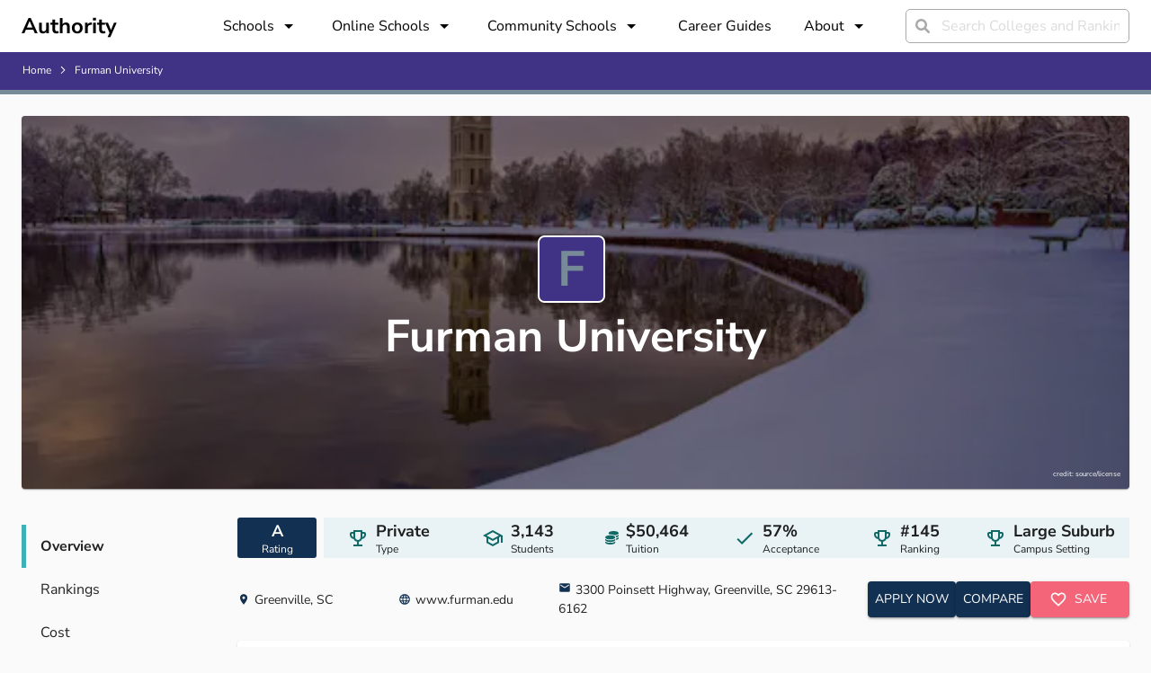

--- FILE ---
content_type: text/html; charset=utf-8
request_url: https://authority.org/colleges/furman-university
body_size: 21782
content:
<!DOCTYPE html><html lang="en"><head><meta charSet="utf-8"/><meta name="viewport" content="width=device-width"/><title>Furman University | Authority</title><meta name="next-head-count" content="3"/><meta name="robots" content="all,follow"/><meta name="author" content="Authority.org"/><meta name="description" content="Authority.org helps you to find the colleges to apply to in 2022 by searching costs, majors and admissions data."/><meta name="theme-color" content="#123051"/><link rel="preconnect" href="https://fonts.googleapis.com"/><link rel="preconnect" crossorigin="true" href="https://fonts.gstatic.com"/><script async="" id="ce-widget-js" data-cfasync="false" src="https://widget.campusexplorer.com/js/widget.js"></script><link rel="preconnect" href="https://fonts.gstatic.com" crossorigin /><link rel="preload" href="/_next/static/css/5820e9c5bc5dc852.css" as="style"/><link rel="stylesheet" href="/_next/static/css/5820e9c5bc5dc852.css" data-n-g=""/><noscript data-n-css=""></noscript><script defer="" nomodule="" src="/_next/static/chunks/polyfills-c67a75d1b6f99dc8.js"></script><script src="/_next/static/chunks/webpack-4a2024d990a62354.js" defer=""></script><script src="/_next/static/chunks/framework-45ce3d09104a2cae.js" defer=""></script><script src="/_next/static/chunks/main-b8d2caade8979193.js" defer=""></script><script src="/_next/static/chunks/pages/_app-48312bd1c7488e19.js" defer=""></script><script src="/_next/static/chunks/2edb282b-45c56c19221816df.js" defer=""></script><script src="/_next/static/chunks/1df474da-04c211f2ae2cf89e.js" defer=""></script><script src="/_next/static/chunks/9756-244ab702bc7db05c.js" defer=""></script><script src="/_next/static/chunks/1222-91b287bcb4472547.js" defer=""></script><script src="/_next/static/chunks/9737-4d449de87554d120.js" defer=""></script><script src="/_next/static/chunks/4180-b44039b24da25813.js" defer=""></script><script src="/_next/static/chunks/7142-2d80868d9d62b5f0.js" defer=""></script><script src="/_next/static/chunks/9870-93ea5e370d52409b.js" defer=""></script><script src="/_next/static/chunks/pages/colleges/%5Bslug%5D-e061ef43d28dfe51.js" defer=""></script><script src="/_next/static/7B7bUryE194FRsb7K7kD_/_buildManifest.js" defer=""></script><script src="/_next/static/7B7bUryE194FRsb7K7kD_/_ssgManifest.js" defer=""></script><style id="jss-server-side">.MuiSvgIcon-root {
  fill: currentColor;
  width: 1em;
  height: 1em;
  display: inline-block;
  font-size: 1.5rem;
  transition: fill 200ms cubic-bezier(0.4, 0, 0.2, 1) 0ms;
  flex-shrink: 0;
  user-select: none;
}
.MuiSvgIcon-colorPrimary {
  color: #123051;
}
.MuiSvgIcon-colorSecondary {
  color: #F46579;
}
.MuiSvgIcon-colorAction {
  color: rgba(0, 0, 0, 0.54);
}
.MuiSvgIcon-colorError {
  color: #ff1744;
}
.MuiSvgIcon-colorDisabled {
  color: rgba(0, 0, 0, 0.26);
}
.MuiSvgIcon-fontSizeInherit {
  font-size: inherit;
}
.MuiSvgIcon-fontSizeSmall {
  font-size: 1.25rem;
}
.MuiSvgIcon-fontSizeLarge {
  font-size: 2.1875rem;
}
.MuiCollapse-root {
  height: 0;
  overflow: hidden;
  transition: height 300ms cubic-bezier(0.4, 0, 0.2, 1) 0ms;
}
.MuiCollapse-entered {
  height: auto;
  overflow: visible;
}
.MuiCollapse-hidden {
  visibility: hidden;
}
.MuiCollapse-wrapper {
  display: flex;
}
.MuiCollapse-wrapperInner {
  width: 100%;
}
.MuiPaper-root {
  color: rgba(0, 0, 0, 0.87);
  transition: box-shadow 300ms cubic-bezier(0.4, 0, 0.2, 1) 0ms;
  background-color: #fff;
}
.MuiPaper-rounded {
  border-radius: 4px;
}
.MuiPaper-outlined {
  border: 1px solid rgba(0, 0, 0, 0.12);
}
.MuiPaper-elevation0 {
  box-shadow: none;
}
.MuiPaper-elevation1 {
  box-shadow: 0px 2px 1px -1px rgba(0,0,0,0.2),0px 1px 1px 0px rgba(0,0,0,0.14),0px 1px 3px 0px rgba(0,0,0,0.12);
}
.MuiPaper-elevation2 {
  box-shadow: 0px 3px 1px -2px rgba(0,0,0,0.2),0px 2px 2px 0px rgba(0,0,0,0.14),0px 1px 5px 0px rgba(0,0,0,0.12);
}
.MuiPaper-elevation3 {
  box-shadow: 0px 3px 3px -2px rgba(0,0,0,0.2),0px 3px 4px 0px rgba(0,0,0,0.14),0px 1px 8px 0px rgba(0,0,0,0.12);
}
.MuiPaper-elevation4 {
  box-shadow: 0px 2px 4px -1px rgba(0,0,0,0.2),0px 4px 5px 0px rgba(0,0,0,0.14),0px 1px 10px 0px rgba(0,0,0,0.12);
}
.MuiPaper-elevation5 {
  box-shadow: 0px 3px 5px -1px rgba(0,0,0,0.2),0px 5px 8px 0px rgba(0,0,0,0.14),0px 1px 14px 0px rgba(0,0,0,0.12);
}
.MuiPaper-elevation6 {
  box-shadow: 0px 3px 5px -1px rgba(0,0,0,0.2),0px 6px 10px 0px rgba(0,0,0,0.14),0px 1px 18px 0px rgba(0,0,0,0.12);
}
.MuiPaper-elevation7 {
  box-shadow: 0px 4px 5px -2px rgba(0,0,0,0.2),0px 7px 10px 1px rgba(0,0,0,0.14),0px 2px 16px 1px rgba(0,0,0,0.12);
}
.MuiPaper-elevation8 {
  box-shadow: 0px 5px 5px -3px rgba(0,0,0,0.2),0px 8px 10px 1px rgba(0,0,0,0.14),0px 3px 14px 2px rgba(0,0,0,0.12);
}
.MuiPaper-elevation9 {
  box-shadow: 0px 5px 6px -3px rgba(0,0,0,0.2),0px 9px 12px 1px rgba(0,0,0,0.14),0px 3px 16px 2px rgba(0,0,0,0.12);
}
.MuiPaper-elevation10 {
  box-shadow: 0px 6px 6px -3px rgba(0,0,0,0.2),0px 10px 14px 1px rgba(0,0,0,0.14),0px 4px 18px 3px rgba(0,0,0,0.12);
}
.MuiPaper-elevation11 {
  box-shadow: 0px 6px 7px -4px rgba(0,0,0,0.2),0px 11px 15px 1px rgba(0,0,0,0.14),0px 4px 20px 3px rgba(0,0,0,0.12);
}
.MuiPaper-elevation12 {
  box-shadow: 0px 7px 8px -4px rgba(0,0,0,0.2),0px 12px 17px 2px rgba(0,0,0,0.14),0px 5px 22px 4px rgba(0,0,0,0.12);
}
.MuiPaper-elevation13 {
  box-shadow: 0px 7px 8px -4px rgba(0,0,0,0.2),0px 13px 19px 2px rgba(0,0,0,0.14),0px 5px 24px 4px rgba(0,0,0,0.12);
}
.MuiPaper-elevation14 {
  box-shadow: 0px 7px 9px -4px rgba(0,0,0,0.2),0px 14px 21px 2px rgba(0,0,0,0.14),0px 5px 26px 4px rgba(0,0,0,0.12);
}
.MuiPaper-elevation15 {
  box-shadow: 0px 8px 9px -5px rgba(0,0,0,0.2),0px 15px 22px 2px rgba(0,0,0,0.14),0px 6px 28px 5px rgba(0,0,0,0.12);
}
.MuiPaper-elevation16 {
  box-shadow: 0px 8px 10px -5px rgba(0,0,0,0.2),0px 16px 24px 2px rgba(0,0,0,0.14),0px 6px 30px 5px rgba(0,0,0,0.12);
}
.MuiPaper-elevation17 {
  box-shadow: 0px 8px 11px -5px rgba(0,0,0,0.2),0px 17px 26px 2px rgba(0,0,0,0.14),0px 6px 32px 5px rgba(0,0,0,0.12);
}
.MuiPaper-elevation18 {
  box-shadow: 0px 9px 11px -5px rgba(0,0,0,0.2),0px 18px 28px 2px rgba(0,0,0,0.14),0px 7px 34px 6px rgba(0,0,0,0.12);
}
.MuiPaper-elevation19 {
  box-shadow: 0px 9px 12px -6px rgba(0,0,0,0.2),0px 19px 29px 2px rgba(0,0,0,0.14),0px 7px 36px 6px rgba(0,0,0,0.12);
}
.MuiPaper-elevation20 {
  box-shadow: 0px 10px 13px -6px rgba(0,0,0,0.2),0px 20px 31px 3px rgba(0,0,0,0.14),0px 8px 38px 7px rgba(0,0,0,0.12);
}
.MuiPaper-elevation21 {
  box-shadow: 0px 10px 13px -6px rgba(0,0,0,0.2),0px 21px 33px 3px rgba(0,0,0,0.14),0px 8px 40px 7px rgba(0,0,0,0.12);
}
.MuiPaper-elevation22 {
  box-shadow: 0px 10px 14px -6px rgba(0,0,0,0.2),0px 22px 35px 3px rgba(0,0,0,0.14),0px 8px 42px 7px rgba(0,0,0,0.12);
}
.MuiPaper-elevation23 {
  box-shadow: 0px 11px 14px -7px rgba(0,0,0,0.2),0px 23px 36px 3px rgba(0,0,0,0.14),0px 9px 44px 8px rgba(0,0,0,0.12);
}
.MuiPaper-elevation24 {
  box-shadow: 0px 11px 15px -7px rgba(0,0,0,0.2),0px 24px 38px 3px rgba(0,0,0,0.14),0px 9px 46px 8px rgba(0,0,0,0.12);
}
.MuiAccordion-root {
  position: relative;
  transition: margin 150ms cubic-bezier(0.4, 0, 0.2, 1) 0ms;
}
.MuiAccordion-root:before {
  top: -1px;
  left: 0;
  right: 0;
  height: 1px;
  content: "";
  opacity: 1;
  position: absolute;
  transition: opacity 150ms cubic-bezier(0.4, 0, 0.2, 1) 0ms,background-color 150ms cubic-bezier(0.4, 0, 0.2, 1) 0ms;
  background-color: rgba(0, 0, 0, 0.12);
}
.MuiAccordion-root.Mui-expanded {
  margin: 16px 0;
}
.MuiAccordion-root.Mui-disabled {
  background-color: rgba(0, 0, 0, 0.12);
}
.MuiAccordion-root.Mui-expanded + .MuiAccordion-root:before {
  display: none;
}
.MuiAccordion-root.Mui-expanded:first-child {
  margin-top: 0;
}
.MuiAccordion-root.Mui-expanded:last-child {
  margin-bottom: 0;
}
.MuiAccordion-root.Mui-expanded:before {
  opacity: 0;
}
.MuiAccordion-root:first-child:before {
  display: none;
}
.MuiAccordion-rounded {
  border-radius: 0;
}
.MuiAccordion-rounded:first-child {
  border-top-left-radius: 4px;
  border-top-right-radius: 4px;
}
.MuiAccordion-rounded:last-child {
  border-bottom-left-radius: 4px;
  border-bottom-right-radius: 4px;
}
@supports (-ms-ime-align: auto) {
  .MuiAccordion-rounded:last-child {
    border-bottom-left-radius: 0;
    border-bottom-right-radius: 0;
  }
}
  .MuiAccordionDetails-root {
    display: flex;
    padding: 8px 16px 16px;
  }
  .MuiButtonBase-root {
    color: inherit;
    border: 0;
    cursor: pointer;
    margin: 0;
    display: inline-flex;
    outline: 0;
    padding: 0;
    position: relative;
    align-items: center;
    user-select: none;
    border-radius: 0;
    vertical-align: middle;
    -moz-appearance: none;
    justify-content: center;
    text-decoration: none;
    background-color: transparent;
    -webkit-appearance: none;
    -webkit-tap-highlight-color: transparent;
  }
  .MuiButtonBase-root::-moz-focus-inner {
    border-style: none;
  }
  .MuiButtonBase-root.Mui-disabled {
    cursor: default;
    pointer-events: none;
  }
@media print {
  .MuiButtonBase-root {
    color-adjust: exact;
  }
}
  .MuiAccordionSummary-root {
    display: flex;
    padding: 0px 16px;
    min-height: 48px;
    transition: min-height 150ms cubic-bezier(0.4, 0, 0.2, 1) 0ms,background-color 150ms cubic-bezier(0.4, 0, 0.2, 1) 0ms;
  }
  .MuiAccordionSummary-root:hover:not(.Mui-disabled) {
    cursor: pointer;
  }
  .MuiAccordionSummary-root.Mui-expanded {
    min-height: 64px;
  }
  .MuiAccordionSummary-root.Mui-focused, .MuiAccordionSummary-root.Mui-focusVisible {
    background-color: rgba(0, 0, 0, 0.12);
  }
  .MuiAccordionSummary-root.Mui-disabled {
    opacity: 0.38;
  }
  .MuiAccordionSummary-content {
    margin: 12px 0;
    display: flex;
    flex-grow: 1;
    transition: margin 150ms cubic-bezier(0.4, 0, 0.2, 1) 0ms;
  }
  .MuiAccordionSummary-content.Mui-expanded {
    margin: 20px 0;
  }
  .MuiAccordionSummary-expandIcon {
    transform: rotate(0deg);
    transition: transform 150ms cubic-bezier(0.4, 0, 0.2, 1) 0ms;
  }
  .MuiAccordionSummary-expandIcon:hover {
    background-color: transparent;
  }
  .MuiAccordionSummary-expandIcon.Mui-expanded {
    transform: rotate(180deg);
  }
  .MuiAppBar-root {
    width: 100%;
    display: flex;
    z-index: 1100;
    box-sizing: border-box;
    flex-shrink: 0;
    flex-direction: column;
  }
  .MuiAppBar-positionFixed {
    top: 0;
    left: auto;
    right: 0;
    position: fixed;
  }
@media print {
  .MuiAppBar-positionFixed {
    position: absolute;
  }
}
  .MuiAppBar-positionAbsolute {
    top: 0;
    left: auto;
    right: 0;
    position: absolute;
  }
  .MuiAppBar-positionSticky {
    top: 0;
    left: auto;
    right: 0;
    position: sticky;
  }
  .MuiAppBar-positionStatic {
    position: static;
  }
  .MuiAppBar-positionRelative {
    position: relative;
  }
  .MuiAppBar-colorDefault {
    color: rgba(0, 0, 0, 0.87);
    background-color: #f5f5f5;
  }
  .MuiAppBar-colorPrimary {
    color: #fff;
    background-color: #123051;
  }
  .MuiAppBar-colorSecondary {
    color: #fff;
    background-color: #F46579;
  }
  .MuiAppBar-colorInherit {
    color: inherit;
  }
  .MuiAppBar-colorTransparent {
    color: inherit;
    background-color: transparent;
  }

  .jss17 {  }
  .jss18 {  }
  .jss31 {  }
  .jss36 {  }
  .jss45 {
    margin-top: 24px;
  }
  .jss47 {
    color: #778a97;
    width: 75px;
    height: 75px;
    font-size: 55px;
    min-width: 75px;
    line-height: 55px;
    background-color: #403284;
  }
  .jss48 {  }
  .jss57 {
    flex: 1;
  }
  .jss73 {
    display: flex;
    align-items: center;
    margin-right: 16px;
    border-radius: 3px;
    flex-direction: column;
    justify-content: center;
  }
  .jss74 {
    display: flex;
    align-items: center;
    margin-right: 4px;
    flex-direction: row;
    justify-content: center;
  }
  .jss75 {
    align-items: center;
    margin-left: 8px;
    flex-direction: column;
    justify-content: center;
  }
  .jss76 {
    display: flex;
    align-items: center;
    margin-right: 4px;
    flex-direction: row;
    justify-content: center;
  }
  .jss77 {
    align-items: center;
    margin-left: 8px;
    flex-direction: column;
    justify-content: center;
  }
  .jss78 {
    display: flex;
    align-items: center;
    margin-right: 4px;
    flex-direction: row;
    justify-content: center;
  }
  .jss79 {
    align-items: center;
    margin-left: 8px;
    flex-direction: column;
    justify-content: center;
  }
  .jss80 {
    display: flex;
    align-items: center;
    margin-right: 4px;
    flex-direction: row;
    justify-content: center;
  }
  .jss81 {
    align-items: center;
    margin-left: 8px;
    flex-direction: column;
    justify-content: center;
  }
  .jss82 {
    display: flex;
    align-items: center;
    margin-right: 4px;
    flex-direction: row;
    justify-content: center;
  }
  .jss83 {
    align-items: center;
    margin-left: 8px;
    flex-direction: column;
    justify-content: center;
  }
  .jss84 {
    display: flex;
    align-items: center;
    margin-right: 4px;
    flex-direction: row;
    justify-content: center;
  }
  .jss85 {
    align-items: center;
    margin-left: 8px;
    flex-direction: column;
    justify-content: center;
  }
  .jss86 {  }
  .jss99 {
    width: 100%;
    margin-top: 32px;
  }
  .jss100 {
    margin-bottom: 24px;
  }
  .jss101 {
    height: 100%;
    display: flex;
    align-items: center;
    margin-right: 4px;
    padding-left: 30px;
    padding-right: 30px;
    flex-direction: row;
  }
  .jss102 {
    padding-right: 30px;
  }
  .jss103 {  }
  .jss104 {
    align-items: center;
    margin-left: 8px;
    flex-direction: column;
    justify-content: center;
  }
  .jss105 {  }
  .jss106 {
    height: 100%;
    display: flex;
    align-items: center;
    margin-right: 4px;
    padding-left: 30px;
    padding-right: 30px;
    flex-direction: row;
  }
  .jss107 {
    padding-right: 30px;
  }
  .jss108 {  }
  .jss109 {
    align-items: center;
    margin-left: 8px;
    flex-direction: column;
    justify-content: center;
  }
  .jss110 {  }
  .jss111 {
    height: 100%;
    display: flex;
    align-items: center;
    margin-right: 4px;
    padding-left: 30px;
    padding-right: 30px;
    flex-direction: row;
  }
  .jss112 {
    padding-right: 30px;
  }
  .jss113 {  }
  .jss114 {
    align-items: center;
    margin-left: 8px;
    flex-direction: column;
    justify-content: center;
  }
  .jss115 {  }
  .jss116 {
    margin-top: 24px;
    margin-bottom: 24px;
  }
  .jss123 {
    width: 100%;
  }
  .jss124 {  }
  .jss131 {
    margin-bottom: 4px;
  }
  .jss132 {
    display: flex;
    align-items: center;
  }
  .jss133 {
    width: 73%;
  }
  .jss137 {
    margin-bottom: 4px;
  }
  .jss138 {
    display: flex;
    align-items: center;
  }
  .jss139 {
    width: 27%;
  }
  .jss140 {
    margin-top: 24px;
  }
  .jss141 {
    margin-top: 24px;
  }
  .jss142 {
    width: 100%;
    margin-top: 32px;
  }
  .jss143 {  }
  .jss147 {
    margin-bottom: 4px;
  }
  .jss148 {
    display: flex;
    align-items: center;
  }
  .jss149 {
    width: 45%;
  }
  .jss153 {
    margin-bottom: 4px;
  }
  .jss154 {
    display: flex;
    align-items: center;
  }
  .jss155 {
    width: 55%;
  }
  .jss156 {
    width: 100%;
    margin-top: 32px;
  }
  .jss157 {  }
  .jss161 {
    margin-bottom: 4px;
  }
  .jss162 {
    display: flex;
    align-items: center;
  }
  .jss163 {
    width: 100%;
  }
  .jss167 {
    margin-bottom: 4px;
  }
  .jss168 {
    display: flex;
    align-items: center;
  }
  .jss169 {
    width: 0%;
  }
  .jss170 {
    width: 100%;
    margin-top: 32px;
  }
  .jss171 {  }
  .jss172 {  }
  .jss175 {
    width: 160px;
    padding-right: 12px;
  }
  .jss176 {
    padding-top: 24px;
  }
  .jss177 {
    margin-left: 8px;
    margin-right: 8px;
  }
  .jss178 {
    margin-left: 8px;
    margin-right: 8px;
  }
  .jss179 {
    margin-left: 8px;
    margin-right: 8px;
  }
  .jss180 {
    margin-left: 8px;
    margin-right: 8px;
  }
  .jss181 {
    height: 100%;
    display: flex;
    margin-bottom: 12px;
    flex-direction: column;
    justify-content: space-between;
  }
  .jss182 {  }
  .jss183 {  }
  .jss184 {
    height: 100%;
    display: flex;
    margin-bottom: 12px;
    flex-direction: column;
    justify-content: space-between;
  }
  .jss185 {  }
  .jss186 {  }
  .jss187 {
    height: 100%;
    display: flex;
    margin-bottom: 12px;
    flex-direction: column;
    justify-content: space-between;
  }
  .jss188 {  }
  .jss189 {  }
  .jss190 {
    height: 100%;
    display: flex;
    margin-bottom: 12px;
    flex-direction: column;
    justify-content: space-between;
  }
  .jss191 {  }
  .jss192 {  }
  .jss193 {
    height: 100%;
    display: flex;
    margin-bottom: 12px;
    flex-direction: column;
    justify-content: space-between;
  }
  .jss194 {  }
  .jss195 {  }
  .jss196 {
    height: 100%;
    display: flex;
    margin-bottom: 12px;
    flex-direction: column;
    justify-content: space-between;
  }
  .jss197 {  }
  .jss198 {  }
  .jss199 {
    height: 100%;
    display: flex;
    margin-bottom: 12px;
    flex-direction: column;
    justify-content: space-between;
  }
  .jss200 {  }
  .jss201 {  }
  .jss202 {
    height: 100%;
    display: flex;
    margin-bottom: 12px;
    flex-direction: column;
    justify-content: space-between;
  }
  .jss203 {  }
  .jss204 {  }
  .jss205 {
    height: 100%;
    display: flex;
    margin-bottom: 12px;
    flex-direction: column;
    justify-content: space-between;
  }
  .jss206 {  }
  .jss207 {  }
  .jss208 {
    width: 100%;
    margin-top: 32px;
  }
  .jss209 {  }
  .jss210 {  }
  .jss211 {
    width: 160px;
    padding-right: 12px;
  }
  .jss212 {
    padding-top: 24px;
  }
  .jss213 {
    margin-left: 8px;
    margin-right: 8px;
  }
  .jss214 {
    margin-left: 8px;
    margin-right: 8px;
  }
  .jss215 {  }
  .jss216 {  }
  .jss217 {
    margin-top: 32px;
  }
  .jss218 {  }
  .jss219 {
    margin-top: 40px;
  }
  .jss223 {
    margin-bottom: 4px;
  }
  .jss224 {
    display: flex;
    align-items: center;
  }
  .jss225 {
    width: 59%;
  }
  .jss229 {
    margin-bottom: 4px;
  }
  .jss230 {
    display: flex;
    align-items: center;
  }
  .jss231 {
    width: 41%;
  }
  .jss247 {  }
  .jss248 {  }
  .jss249 {  }
  .jss250 {  }
  .MuiTypography-root {
    margin: 0;
  }
  .MuiTypography-body2 {
    font-size: 10px;
    font-family: Nunito Sans;
    font-weight: 300;
    line-height: 1.43;
  }
  .MuiTypography-body1 {
    font-size: 1rem;
    font-family: Nunito Sans;
    font-weight: 300;
    line-height: 1.5;
  }
  .MuiTypography-caption {
    font-size: 0.75rem;
    font-family: Nunito Sans,sans-serif;
    font-weight: 400;
    line-height: 1.66;
  }
  .MuiTypography-button {
    font-size: 0.875rem;
    font-family: Nunito Sans,sans-serif;
    font-weight: 500;
    line-height: 1.75;
    text-transform: uppercase;
  }
  .MuiTypography-h1 {
    font-size: 6rem;
    font-family: Nunito Sans;
    font-weight: 700;
    line-height: 1.167;
  }
  .MuiTypography-h2 {
    font-size: 3.75rem;
    font-family: Nunito Sans;
    font-weight: 700;
    line-height: 1.2;
  }
  .MuiTypography-h3 {
    font-size: 3rem;
    font-family: Nunito Sans;
    font-weight: 700;
    line-height: 1.167;
  }
  .MuiTypography-h4 {
    font-size: 2.125rem;
    font-family: Nunito Sans;
    font-weight: 700;
    line-height: 1.235;
  }
  .MuiTypography-h5 {
    font-size: 1.5rem;
    font-family: Nunito Sans,sans-serif;
    font-weight: 400;
    line-height: 1.334;
  }
  .MuiTypography-h6 {
    font-size: 1.25rem;
    font-family: Nunito Sans,sans-serif;
    font-weight: 500;
    line-height: 1.6;
  }
  .MuiTypography-subtitle1 {
    font-size: 1rem;
    font-family: Nunito Sans,sans-serif;
    font-weight: 400;
    line-height: 1.75;
  }
  .MuiTypography-subtitle2 {
    font-size: 0.875rem;
    font-family: Nunito Sans,sans-serif;
    font-weight: 500;
    line-height: 1.57;
  }
  .MuiTypography-overline {
    font-size: 0.75rem;
    font-family: Nunito Sans,sans-serif;
    font-weight: 400;
    line-height: 2.66;
    text-transform: uppercase;
  }
  .MuiTypography-srOnly {
    width: 1px;
    height: 1px;
    overflow: hidden;
    position: absolute;
  }
  .MuiTypography-alignLeft {
    text-align: left;
  }
  .MuiTypography-alignCenter {
    text-align: center;
  }
  .MuiTypography-alignRight {
    text-align: right;
  }
  .MuiTypography-alignJustify {
    text-align: justify;
  }
  .MuiTypography-noWrap {
    overflow: hidden;
    white-space: nowrap;
    text-overflow: ellipsis;
  }
  .MuiTypography-gutterBottom {
    margin-bottom: 0.35em;
  }
  .MuiTypography-paragraph {
    margin-bottom: 16px;
  }
  .MuiTypography-colorInherit {
    color: inherit;
  }
  .MuiTypography-colorPrimary {
    color: #123051;
  }
  .MuiTypography-colorSecondary {
    color: #F46579;
  }
  .MuiTypography-colorTextPrimary {
    color: rgba(0, 0, 0, 0.87);
  }
  .MuiTypography-colorTextSecondary {
    color: rgba(0, 0, 0, 0.54);
  }
  .MuiTypography-colorError {
    color: #ff1744;
  }
  .MuiTypography-displayInline {
    display: inline;
  }
  .MuiTypography-displayBlock {
    display: block;
  }
  .MuiButton-root {
    color: rgba(0, 0, 0, 0.87);
    padding: 6px 16px;
    font-size: 0.875rem;
    min-width: 64px;
    box-sizing: border-box;
    transition: background-color 250ms cubic-bezier(0.4, 0, 0.2, 1) 0ms,box-shadow 250ms cubic-bezier(0.4, 0, 0.2, 1) 0ms,border 250ms cubic-bezier(0.4, 0, 0.2, 1) 0ms;
    font-family: Nunito Sans,sans-serif;
    font-weight: 500;
    line-height: 1.75;
    border-radius: 4px;
    text-transform: uppercase;
  }
  .MuiButton-root:hover {
    text-decoration: none;
    background-color: rgba(0, 0, 0, 0.04);
  }
  .MuiButton-root.Mui-disabled {
    color: rgba(0, 0, 0, 0.26);
  }
@media (hover: none) {
  .MuiButton-root:hover {
    background-color: transparent;
  }
}
  .MuiButton-root:hover.Mui-disabled {
    background-color: transparent;
  }
  .MuiButton-label {
    width: 100%;
    display: inherit;
    align-items: inherit;
    justify-content: inherit;
  }
  .MuiButton-text {
    padding: 6px 8px;
  }
  .MuiButton-textPrimary {
    color: #123051;
  }
  .MuiButton-textPrimary:hover {
    background-color: rgba(18, 48, 81, 0.04);
  }
@media (hover: none) {
  .MuiButton-textPrimary:hover {
    background-color: transparent;
  }
}
  .MuiButton-textSecondary {
    color: #F46579;
  }
  .MuiButton-textSecondary:hover {
    background-color: rgba(244, 101, 121, 0.04);
  }
@media (hover: none) {
  .MuiButton-textSecondary:hover {
    background-color: transparent;
  }
}
  .MuiButton-outlined {
    border: 1px solid rgba(0, 0, 0, 0.23);
    padding: 5px 15px;
  }
  .MuiButton-outlined.Mui-disabled {
    border: 1px solid rgba(0, 0, 0, 0.12);
  }
  .MuiButton-outlinedPrimary {
    color: #123051;
    border: 1px solid rgba(18, 48, 81, 0.5);
  }
  .MuiButton-outlinedPrimary:hover {
    border: 1px solid #123051;
    background-color: rgba(18, 48, 81, 0.04);
  }
@media (hover: none) {
  .MuiButton-outlinedPrimary:hover {
    background-color: transparent;
  }
}
  .MuiButton-outlinedSecondary {
    color: #F46579;
    border: 1px solid rgba(244, 101, 121, 0.5);
  }
  .MuiButton-outlinedSecondary:hover {
    border: 1px solid #F46579;
    background-color: rgba(244, 101, 121, 0.04);
  }
  .MuiButton-outlinedSecondary.Mui-disabled {
    border: 1px solid rgba(0, 0, 0, 0.26);
  }
@media (hover: none) {
  .MuiButton-outlinedSecondary:hover {
    background-color: transparent;
  }
}
  .MuiButton-contained {
    color: rgba(0, 0, 0, 0.87);
    box-shadow: 0px 3px 1px -2px rgba(0,0,0,0.2),0px 2px 2px 0px rgba(0,0,0,0.14),0px 1px 5px 0px rgba(0,0,0,0.12);
    background-color: #e0e0e0;
  }
  .MuiButton-contained:hover {
    box-shadow: 0px 2px 4px -1px rgba(0,0,0,0.2),0px 4px 5px 0px rgba(0,0,0,0.14),0px 1px 10px 0px rgba(0,0,0,0.12);
    background-color: #d5d5d5;
  }
  .MuiButton-contained.Mui-focusVisible {
    box-shadow: 0px 3px 5px -1px rgba(0,0,0,0.2),0px 6px 10px 0px rgba(0,0,0,0.14),0px 1px 18px 0px rgba(0,0,0,0.12);
  }
  .MuiButton-contained:active {
    box-shadow: 0px 5px 5px -3px rgba(0,0,0,0.2),0px 8px 10px 1px rgba(0,0,0,0.14),0px 3px 14px 2px rgba(0,0,0,0.12);
  }
  .MuiButton-contained.Mui-disabled {
    color: rgba(0, 0, 0, 0.26);
    box-shadow: none;
    background-color: rgba(0, 0, 0, 0.12);
  }
@media (hover: none) {
  .MuiButton-contained:hover {
    box-shadow: 0px 3px 1px -2px rgba(0,0,0,0.2),0px 2px 2px 0px rgba(0,0,0,0.14),0px 1px 5px 0px rgba(0,0,0,0.12);
    background-color: #e0e0e0;
  }
}
  .MuiButton-contained:hover.Mui-disabled {
    background-color: rgba(0, 0, 0, 0.12);
  }
  .MuiButton-containedPrimary {
    color: #fff;
    background-color: #123051;
  }
  .MuiButton-containedPrimary:hover {
    background-color: rgb(12, 33, 56);
  }
@media (hover: none) {
  .MuiButton-containedPrimary:hover {
    background-color: #123051;
  }
}
  .MuiButton-containedSecondary {
    color: #fff;
    background-color: #F46579;
  }
  .MuiButton-containedSecondary:hover {
    background-color: rgb(170, 70, 84);
  }
@media (hover: none) {
  .MuiButton-containedSecondary:hover {
    background-color: #F46579;
  }
}
  .MuiButton-disableElevation {
    box-shadow: none;
  }
  .MuiButton-disableElevation:hover {
    box-shadow: none;
  }
  .MuiButton-disableElevation.Mui-focusVisible {
    box-shadow: none;
  }
  .MuiButton-disableElevation:active {
    box-shadow: none;
  }
  .MuiButton-disableElevation.Mui-disabled {
    box-shadow: none;
  }
  .MuiButton-colorInherit {
    color: inherit;
    border-color: currentColor;
  }
  .MuiButton-textSizeSmall {
    padding: 4px 5px;
    font-size: 0.8125rem;
  }
  .MuiButton-textSizeLarge {
    padding: 8px 11px;
    font-size: 0.9375rem;
  }
  .MuiButton-outlinedSizeSmall {
    padding: 3px 9px;
    font-size: 0.8125rem;
  }
  .MuiButton-outlinedSizeLarge {
    padding: 7px 21px;
    font-size: 0.9375rem;
  }
  .MuiButton-containedSizeSmall {
    padding: 4px 10px;
    font-size: 0.8125rem;
  }
  .MuiButton-containedSizeLarge {
    padding: 8px 22px;
    font-size: 0.9375rem;
  }
  .MuiButton-fullWidth {
    width: 100%;
  }
  .MuiButton-startIcon {
    display: inherit;
    margin-left: -4px;
    margin-right: 8px;
  }
  .MuiButton-startIcon.MuiButton-iconSizeSmall {
    margin-left: -2px;
  }
  .MuiButton-endIcon {
    display: inherit;
    margin-left: 8px;
    margin-right: -4px;
  }
  .MuiButton-endIcon.MuiButton-iconSizeSmall {
    margin-right: -2px;
  }
  .MuiButton-iconSizeSmall > *:first-child {
    font-size: 18px;
  }
  .MuiButton-iconSizeMedium > *:first-child {
    font-size: 20px;
  }
  .MuiButton-iconSizeLarge > *:first-child {
    font-size: 22px;
  }
  .MuiCardActionArea-root {
    width: 100%;
    display: block;
    text-align: inherit;
  }
  .MuiCardActionArea-root:hover .MuiCardActionArea-focusHighlight {
    opacity: 0.04;
  }
  .MuiCardActionArea-root.Mui-focusVisible .MuiCardActionArea-focusHighlight {
    opacity: 0.12;
  }
  .MuiCardActionArea-focusHighlight {
    top: 0;
    left: 0;
    right: 0;
    bottom: 0;
    opacity: 0;
    overflow: hidden;
    position: absolute;
    transition: opacity 250ms cubic-bezier(0.4, 0, 0.2, 1) 0ms;
    border-radius: inherit;
    pointer-events: none;
    background-color: currentcolor;
  }
  .MuiContainer-root {
    width: 100%;
    display: block;
    box-sizing: border-box;
    margin-left: auto;
    margin-right: auto;
    padding-left: 16px;
    padding-right: 16px;
  }
@media (min-width:600px) {
  .MuiContainer-root {
    padding-left: 24px;
    padding-right: 24px;
  }
}
  .MuiContainer-disableGutters {
    padding-left: 0;
    padding-right: 0;
  }
@media (min-width:600px) {
  .MuiContainer-fixed {
    max-width: 600px;
  }
}
@media (min-width:960px) {
  .MuiContainer-fixed {
    max-width: 960px;
  }
}
@media (min-width:1280px) {
  .MuiContainer-fixed {
    max-width: 1280px;
  }
}
@media (min-width:1920px) {
  .MuiContainer-fixed {
    max-width: 1920px;
  }
}
@media (min-width:0px) {
  .MuiContainer-maxWidthXs {
    max-width: 444px;
  }
}
@media (min-width:600px) {
  .MuiContainer-maxWidthSm {
    max-width: 600px;
  }
}
@media (min-width:960px) {
  .MuiContainer-maxWidthMd {
    max-width: 960px;
  }
}
@media (min-width:1280px) {
  .MuiContainer-maxWidthLg {
    max-width: 1280px;
  }
}
@media (min-width:1920px) {
  .MuiContainer-maxWidthXl {
    max-width: 1920px;
  }
}
  html {
    box-sizing: border-box;
    -webkit-font-smoothing: antialiased;
    -moz-osx-font-smoothing: grayscale;
  }
  *, *::before, *::after {
    box-sizing: inherit;
  }
  strong, b {
    font-weight: 700;
  }
  body {
    color: rgba(0, 0, 0, 0.87);
    margin: 0;
    font-size: 10px;
    font-family: Nunito Sans;
    font-weight: 300;
    line-height: 1.43;
    background-color: #fafafa;
  }
@media print {
  body {
    background-color: #fff;
  }
}
  body::backdrop {
    background-color: #fafafa;
  }
@keyframes mui-auto-fill {}
@keyframes mui-auto-fill-cancel {}
  .MuiInputBase-root {
    color: rgba(0, 0, 0, 0.87);
    cursor: text;
    display: inline-flex;
    position: relative;
    font-size: 1rem;
    box-sizing: border-box;
    align-items: center;
    font-family: Nunito Sans;
    font-weight: 300;
    line-height: 1.1876em;
  }
  .MuiInputBase-root.Mui-disabled {
    color: rgba(0, 0, 0, 0.38);
    cursor: default;
  }
  .MuiInputBase-multiline {
    padding: 6px 0 7px;
  }
  .MuiInputBase-multiline.MuiInputBase-marginDense {
    padding-top: 3px;
  }
  .MuiInputBase-fullWidth {
    width: 100%;
  }
  .MuiInputBase-input {
    font: inherit;
    color: currentColor;
    width: 100%;
    border: 0;
    height: 1.1876em;
    margin: 0;
    display: block;
    padding: 6px 0 7px;
    min-width: 0;
    background: none;
    box-sizing: content-box;
    animation-name: mui-auto-fill-cancel;
    letter-spacing: inherit;
    animation-duration: 10ms;
    -webkit-tap-highlight-color: transparent;
  }
  .MuiInputBase-input::-webkit-input-placeholder {
    color: currentColor;
    opacity: 0.42;
    transition: opacity 200ms cubic-bezier(0.4, 0, 0.2, 1) 0ms;
  }
  .MuiInputBase-input::-moz-placeholder {
    color: currentColor;
    opacity: 0.42;
    transition: opacity 200ms cubic-bezier(0.4, 0, 0.2, 1) 0ms;
  }
  .MuiInputBase-input:-ms-input-placeholder {
    color: currentColor;
    opacity: 0.42;
    transition: opacity 200ms cubic-bezier(0.4, 0, 0.2, 1) 0ms;
  }
  .MuiInputBase-input::-ms-input-placeholder {
    color: currentColor;
    opacity: 0.42;
    transition: opacity 200ms cubic-bezier(0.4, 0, 0.2, 1) 0ms;
  }
  .MuiInputBase-input:focus {
    outline: 0;
  }
  .MuiInputBase-input:invalid {
    box-shadow: none;
  }
  .MuiInputBase-input::-webkit-search-decoration {
    -webkit-appearance: none;
  }
  .MuiInputBase-input.Mui-disabled {
    opacity: 1;
  }
  .MuiInputBase-input:-webkit-autofill {
    animation-name: mui-auto-fill;
    animation-duration: 5000s;
  }
  label[data-shrink=false] + .MuiInputBase-formControl .MuiInputBase-input::-webkit-input-placeholder {
    opacity: 0 !important;
  }
  label[data-shrink=false] + .MuiInputBase-formControl .MuiInputBase-input::-moz-placeholder {
    opacity: 0 !important;
  }
  label[data-shrink=false] + .MuiInputBase-formControl .MuiInputBase-input:-ms-input-placeholder {
    opacity: 0 !important;
  }
  label[data-shrink=false] + .MuiInputBase-formControl .MuiInputBase-input::-ms-input-placeholder {
    opacity: 0 !important;
  }
  label[data-shrink=false] + .MuiInputBase-formControl .MuiInputBase-input:focus::-webkit-input-placeholder {
    opacity: 0.42;
  }
  label[data-shrink=false] + .MuiInputBase-formControl .MuiInputBase-input:focus::-moz-placeholder {
    opacity: 0.42;
  }
  label[data-shrink=false] + .MuiInputBase-formControl .MuiInputBase-input:focus:-ms-input-placeholder {
    opacity: 0.42;
  }
  label[data-shrink=false] + .MuiInputBase-formControl .MuiInputBase-input:focus::-ms-input-placeholder {
    opacity: 0.42;
  }
  .MuiInputBase-inputMarginDense {
    padding-top: 3px;
  }
  .MuiInputBase-inputMultiline {
    height: auto;
    resize: none;
    padding: 0;
  }
  .MuiInputBase-inputTypeSearch {
    -moz-appearance: textfield;
    -webkit-appearance: textfield;
  }
  .MuiGrid-container {
    width: 100%;
    display: flex;
    flex-wrap: wrap;
    box-sizing: border-box;
  }
  .MuiGrid-item {
    margin: 0;
    box-sizing: border-box;
  }
  .MuiGrid-zeroMinWidth {
    min-width: 0;
  }
  .MuiGrid-direction-xs-column {
    flex-direction: column;
  }
  .MuiGrid-direction-xs-column-reverse {
    flex-direction: column-reverse;
  }
  .MuiGrid-direction-xs-row-reverse {
    flex-direction: row-reverse;
  }
  .MuiGrid-wrap-xs-nowrap {
    flex-wrap: nowrap;
  }
  .MuiGrid-wrap-xs-wrap-reverse {
    flex-wrap: wrap-reverse;
  }
  .MuiGrid-align-items-xs-center {
    align-items: center;
  }
  .MuiGrid-align-items-xs-flex-start {
    align-items: flex-start;
  }
  .MuiGrid-align-items-xs-flex-end {
    align-items: flex-end;
  }
  .MuiGrid-align-items-xs-baseline {
    align-items: baseline;
  }
  .MuiGrid-align-content-xs-center {
    align-content: center;
  }
  .MuiGrid-align-content-xs-flex-start {
    align-content: flex-start;
  }
  .MuiGrid-align-content-xs-flex-end {
    align-content: flex-end;
  }
  .MuiGrid-align-content-xs-space-between {
    align-content: space-between;
  }
  .MuiGrid-align-content-xs-space-around {
    align-content: space-around;
  }
  .MuiGrid-justify-content-xs-center {
    justify-content: center;
  }
  .MuiGrid-justify-content-xs-flex-end {
    justify-content: flex-end;
  }
  .MuiGrid-justify-content-xs-space-between {
    justify-content: space-between;
  }
  .MuiGrid-justify-content-xs-space-around {
    justify-content: space-around;
  }
  .MuiGrid-justify-content-xs-space-evenly {
    justify-content: space-evenly;
  }
  .MuiGrid-spacing-xs-1 {
    width: calc(100% + 8px);
    margin: -4px;
  }
  .MuiGrid-spacing-xs-1 > .MuiGrid-item {
    padding: 4px;
  }
  .MuiGrid-spacing-xs-2 {
    width: calc(100% + 16px);
    margin: -8px;
  }
  .MuiGrid-spacing-xs-2 > .MuiGrid-item {
    padding: 8px;
  }
  .MuiGrid-spacing-xs-3 {
    width: calc(100% + 24px);
    margin: -12px;
  }
  .MuiGrid-spacing-xs-3 > .MuiGrid-item {
    padding: 12px;
  }
  .MuiGrid-spacing-xs-4 {
    width: calc(100% + 32px);
    margin: -16px;
  }
  .MuiGrid-spacing-xs-4 > .MuiGrid-item {
    padding: 16px;
  }
  .MuiGrid-spacing-xs-5 {
    width: calc(100% + 40px);
    margin: -20px;
  }
  .MuiGrid-spacing-xs-5 > .MuiGrid-item {
    padding: 20px;
  }
  .MuiGrid-spacing-xs-6 {
    width: calc(100% + 48px);
    margin: -24px;
  }
  .MuiGrid-spacing-xs-6 > .MuiGrid-item {
    padding: 24px;
  }
  .MuiGrid-spacing-xs-7 {
    width: calc(100% + 56px);
    margin: -28px;
  }
  .MuiGrid-spacing-xs-7 > .MuiGrid-item {
    padding: 28px;
  }
  .MuiGrid-spacing-xs-8 {
    width: calc(100% + 64px);
    margin: -32px;
  }
  .MuiGrid-spacing-xs-8 > .MuiGrid-item {
    padding: 32px;
  }
  .MuiGrid-spacing-xs-9 {
    width: calc(100% + 72px);
    margin: -36px;
  }
  .MuiGrid-spacing-xs-9 > .MuiGrid-item {
    padding: 36px;
  }
  .MuiGrid-spacing-xs-10 {
    width: calc(100% + 80px);
    margin: -40px;
  }
  .MuiGrid-spacing-xs-10 > .MuiGrid-item {
    padding: 40px;
  }
  .MuiGrid-grid-xs-auto {
    flex-grow: 0;
    max-width: none;
    flex-basis: auto;
  }
  .MuiGrid-grid-xs-true {
    flex-grow: 1;
    max-width: 100%;
    flex-basis: 0;
  }
  .MuiGrid-grid-xs-1 {
    flex-grow: 0;
    max-width: 8.333333%;
    flex-basis: 8.333333%;
  }
  .MuiGrid-grid-xs-2 {
    flex-grow: 0;
    max-width: 16.666667%;
    flex-basis: 16.666667%;
  }
  .MuiGrid-grid-xs-3 {
    flex-grow: 0;
    max-width: 25%;
    flex-basis: 25%;
  }
  .MuiGrid-grid-xs-4 {
    flex-grow: 0;
    max-width: 33.333333%;
    flex-basis: 33.333333%;
  }
  .MuiGrid-grid-xs-5 {
    flex-grow: 0;
    max-width: 41.666667%;
    flex-basis: 41.666667%;
  }
  .MuiGrid-grid-xs-6 {
    flex-grow: 0;
    max-width: 50%;
    flex-basis: 50%;
  }
  .MuiGrid-grid-xs-7 {
    flex-grow: 0;
    max-width: 58.333333%;
    flex-basis: 58.333333%;
  }
  .MuiGrid-grid-xs-8 {
    flex-grow: 0;
    max-width: 66.666667%;
    flex-basis: 66.666667%;
  }
  .MuiGrid-grid-xs-9 {
    flex-grow: 0;
    max-width: 75%;
    flex-basis: 75%;
  }
  .MuiGrid-grid-xs-10 {
    flex-grow: 0;
    max-width: 83.333333%;
    flex-basis: 83.333333%;
  }
  .MuiGrid-grid-xs-11 {
    flex-grow: 0;
    max-width: 91.666667%;
    flex-basis: 91.666667%;
  }
  .MuiGrid-grid-xs-12 {
    flex-grow: 0;
    max-width: 100%;
    flex-basis: 100%;
  }
@media (min-width:600px) {
  .MuiGrid-grid-sm-auto {
    flex-grow: 0;
    max-width: none;
    flex-basis: auto;
  }
  .MuiGrid-grid-sm-true {
    flex-grow: 1;
    max-width: 100%;
    flex-basis: 0;
  }
  .MuiGrid-grid-sm-1 {
    flex-grow: 0;
    max-width: 8.333333%;
    flex-basis: 8.333333%;
  }
  .MuiGrid-grid-sm-2 {
    flex-grow: 0;
    max-width: 16.666667%;
    flex-basis: 16.666667%;
  }
  .MuiGrid-grid-sm-3 {
    flex-grow: 0;
    max-width: 25%;
    flex-basis: 25%;
  }
  .MuiGrid-grid-sm-4 {
    flex-grow: 0;
    max-width: 33.333333%;
    flex-basis: 33.333333%;
  }
  .MuiGrid-grid-sm-5 {
    flex-grow: 0;
    max-width: 41.666667%;
    flex-basis: 41.666667%;
  }
  .MuiGrid-grid-sm-6 {
    flex-grow: 0;
    max-width: 50%;
    flex-basis: 50%;
  }
  .MuiGrid-grid-sm-7 {
    flex-grow: 0;
    max-width: 58.333333%;
    flex-basis: 58.333333%;
  }
  .MuiGrid-grid-sm-8 {
    flex-grow: 0;
    max-width: 66.666667%;
    flex-basis: 66.666667%;
  }
  .MuiGrid-grid-sm-9 {
    flex-grow: 0;
    max-width: 75%;
    flex-basis: 75%;
  }
  .MuiGrid-grid-sm-10 {
    flex-grow: 0;
    max-width: 83.333333%;
    flex-basis: 83.333333%;
  }
  .MuiGrid-grid-sm-11 {
    flex-grow: 0;
    max-width: 91.666667%;
    flex-basis: 91.666667%;
  }
  .MuiGrid-grid-sm-12 {
    flex-grow: 0;
    max-width: 100%;
    flex-basis: 100%;
  }
}
@media (min-width:960px) {
  .MuiGrid-grid-md-auto {
    flex-grow: 0;
    max-width: none;
    flex-basis: auto;
  }
  .MuiGrid-grid-md-true {
    flex-grow: 1;
    max-width: 100%;
    flex-basis: 0;
  }
  .MuiGrid-grid-md-1 {
    flex-grow: 0;
    max-width: 8.333333%;
    flex-basis: 8.333333%;
  }
  .MuiGrid-grid-md-2 {
    flex-grow: 0;
    max-width: 16.666667%;
    flex-basis: 16.666667%;
  }
  .MuiGrid-grid-md-3 {
    flex-grow: 0;
    max-width: 25%;
    flex-basis: 25%;
  }
  .MuiGrid-grid-md-4 {
    flex-grow: 0;
    max-width: 33.333333%;
    flex-basis: 33.333333%;
  }
  .MuiGrid-grid-md-5 {
    flex-grow: 0;
    max-width: 41.666667%;
    flex-basis: 41.666667%;
  }
  .MuiGrid-grid-md-6 {
    flex-grow: 0;
    max-width: 50%;
    flex-basis: 50%;
  }
  .MuiGrid-grid-md-7 {
    flex-grow: 0;
    max-width: 58.333333%;
    flex-basis: 58.333333%;
  }
  .MuiGrid-grid-md-8 {
    flex-grow: 0;
    max-width: 66.666667%;
    flex-basis: 66.666667%;
  }
  .MuiGrid-grid-md-9 {
    flex-grow: 0;
    max-width: 75%;
    flex-basis: 75%;
  }
  .MuiGrid-grid-md-10 {
    flex-grow: 0;
    max-width: 83.333333%;
    flex-basis: 83.333333%;
  }
  .MuiGrid-grid-md-11 {
    flex-grow: 0;
    max-width: 91.666667%;
    flex-basis: 91.666667%;
  }
  .MuiGrid-grid-md-12 {
    flex-grow: 0;
    max-width: 100%;
    flex-basis: 100%;
  }
}
@media (min-width:1280px) {
  .MuiGrid-grid-lg-auto {
    flex-grow: 0;
    max-width: none;
    flex-basis: auto;
  }
  .MuiGrid-grid-lg-true {
    flex-grow: 1;
    max-width: 100%;
    flex-basis: 0;
  }
  .MuiGrid-grid-lg-1 {
    flex-grow: 0;
    max-width: 8.333333%;
    flex-basis: 8.333333%;
  }
  .MuiGrid-grid-lg-2 {
    flex-grow: 0;
    max-width: 16.666667%;
    flex-basis: 16.666667%;
  }
  .MuiGrid-grid-lg-3 {
    flex-grow: 0;
    max-width: 25%;
    flex-basis: 25%;
  }
  .MuiGrid-grid-lg-4 {
    flex-grow: 0;
    max-width: 33.333333%;
    flex-basis: 33.333333%;
  }
  .MuiGrid-grid-lg-5 {
    flex-grow: 0;
    max-width: 41.666667%;
    flex-basis: 41.666667%;
  }
  .MuiGrid-grid-lg-6 {
    flex-grow: 0;
    max-width: 50%;
    flex-basis: 50%;
  }
  .MuiGrid-grid-lg-7 {
    flex-grow: 0;
    max-width: 58.333333%;
    flex-basis: 58.333333%;
  }
  .MuiGrid-grid-lg-8 {
    flex-grow: 0;
    max-width: 66.666667%;
    flex-basis: 66.666667%;
  }
  .MuiGrid-grid-lg-9 {
    flex-grow: 0;
    max-width: 75%;
    flex-basis: 75%;
  }
  .MuiGrid-grid-lg-10 {
    flex-grow: 0;
    max-width: 83.333333%;
    flex-basis: 83.333333%;
  }
  .MuiGrid-grid-lg-11 {
    flex-grow: 0;
    max-width: 91.666667%;
    flex-basis: 91.666667%;
  }
  .MuiGrid-grid-lg-12 {
    flex-grow: 0;
    max-width: 100%;
    flex-basis: 100%;
  }
}
@media (min-width:1920px) {
  .MuiGrid-grid-xl-auto {
    flex-grow: 0;
    max-width: none;
    flex-basis: auto;
  }
  .MuiGrid-grid-xl-true {
    flex-grow: 1;
    max-width: 100%;
    flex-basis: 0;
  }
  .MuiGrid-grid-xl-1 {
    flex-grow: 0;
    max-width: 8.333333%;
    flex-basis: 8.333333%;
  }
  .MuiGrid-grid-xl-2 {
    flex-grow: 0;
    max-width: 16.666667%;
    flex-basis: 16.666667%;
  }
  .MuiGrid-grid-xl-3 {
    flex-grow: 0;
    max-width: 25%;
    flex-basis: 25%;
  }
  .MuiGrid-grid-xl-4 {
    flex-grow: 0;
    max-width: 33.333333%;
    flex-basis: 33.333333%;
  }
  .MuiGrid-grid-xl-5 {
    flex-grow: 0;
    max-width: 41.666667%;
    flex-basis: 41.666667%;
  }
  .MuiGrid-grid-xl-6 {
    flex-grow: 0;
    max-width: 50%;
    flex-basis: 50%;
  }
  .MuiGrid-grid-xl-7 {
    flex-grow: 0;
    max-width: 58.333333%;
    flex-basis: 58.333333%;
  }
  .MuiGrid-grid-xl-8 {
    flex-grow: 0;
    max-width: 66.666667%;
    flex-basis: 66.666667%;
  }
  .MuiGrid-grid-xl-9 {
    flex-grow: 0;
    max-width: 75%;
    flex-basis: 75%;
  }
  .MuiGrid-grid-xl-10 {
    flex-grow: 0;
    max-width: 83.333333%;
    flex-basis: 83.333333%;
  }
  .MuiGrid-grid-xl-11 {
    flex-grow: 0;
    max-width: 91.666667%;
    flex-basis: 91.666667%;
  }
  .MuiGrid-grid-xl-12 {
    flex-grow: 0;
    max-width: 100%;
    flex-basis: 100%;
  }
}
  .MuiInput-root {
    position: relative;
  }
  label + .MuiInput-formControl {
    margin-top: 16px;
  }
  .MuiInput-colorSecondary.MuiInput-underline:after {
    border-bottom-color: #F46579;
  }
  .MuiInput-underline:after {
    left: 0;
    right: 0;
    bottom: 0;
    content: "";
    position: absolute;
    transform: scaleX(0);
    transition: transform 200ms cubic-bezier(0.0, 0, 0.2, 1) 0ms;
    border-bottom: 2px solid #123051;
    pointer-events: none;
  }
  .MuiInput-underline.Mui-focused:after {
    transform: scaleX(1);
  }
  .MuiInput-underline.Mui-error:after {
    transform: scaleX(1);
    border-bottom-color: #ff1744;
  }
  .MuiInput-underline:before {
    left: 0;
    right: 0;
    bottom: 0;
    content: "\00a0";
    position: absolute;
    transition: border-bottom-color 200ms cubic-bezier(0.4, 0, 0.2, 1) 0ms;
    border-bottom: 1px solid rgba(0, 0, 0, 0.42);
    pointer-events: none;
  }
  .MuiInput-underline:hover:not(.Mui-disabled):before {
    border-bottom: 2px solid rgba(0, 0, 0, 0.87);
  }
  .MuiInput-underline.Mui-disabled:before {
    border-bottom-style: dotted;
  }
@media (hover: none) {
  .MuiInput-underline:hover:not(.Mui-disabled):before {
    border-bottom: 1px solid rgba(0, 0, 0, 0.42);
  }
}
  .MuiInputAdornment-root {
    height: 0.01em;
    display: flex;
    max-height: 2em;
    align-items: center;
    white-space: nowrap;
  }
  .MuiInputAdornment-filled.MuiInputAdornment-positionStart:not(.MuiInputAdornment-hiddenLabel) {
    margin-top: 16px;
  }
  .MuiInputAdornment-positionStart {
    margin-right: 8px;
  }
  .MuiInputAdornment-positionEnd {
    margin-left: 8px;
  }
  .MuiInputAdornment-disablePointerEvents {
    pointer-events: none;
  }
  .MuiLink-underlineNone {
    text-decoration: none;
  }
  .MuiLink-underlineHover {
    text-decoration: none;
  }
  .MuiLink-underlineHover:hover {
    text-decoration: underline;
  }
  .MuiLink-underlineAlways {
    text-decoration: underline;
  }
  .MuiLink-button {
    border: 0;
    cursor: pointer;
    margin: 0;
    outline: 0;
    padding: 0;
    position: relative;
    user-select: none;
    border-radius: 0;
    vertical-align: middle;
    -moz-appearance: none;
    background-color: transparent;
    -webkit-appearance: none;
    -webkit-tap-highlight-color: transparent;
  }
  .MuiLink-button::-moz-focus-inner {
    border-style: none;
  }
  .MuiLink-button.Mui-focusVisible {
    outline: auto;
  }
  .MuiList-root {
    margin: 0;
    padding: 0;
    position: relative;
    list-style: none;
  }
  .MuiList-padding {
    padding-top: 8px;
    padding-bottom: 8px;
  }
  .MuiList-subheader {
    padding-top: 0;
  }
  .MuiListItem-root {
    width: 100%;
    display: flex;
    position: relative;
    box-sizing: border-box;
    text-align: left;
    align-items: center;
    padding-top: 8px;
    padding-bottom: 8px;
    justify-content: flex-start;
    text-decoration: none;
  }
  .MuiListItem-root.Mui-focusVisible {
    background-color: rgba(0, 0, 0, 0.08);
  }
  .MuiListItem-root.Mui-selected, .MuiListItem-root.Mui-selected:hover {
    background-color: rgba(0, 0, 0, 0.08);
  }
  .MuiListItem-root.Mui-disabled {
    opacity: 0.5;
  }
  .MuiListItem-container {
    position: relative;
  }
  .MuiListItem-dense {
    padding-top: 4px;
    padding-bottom: 4px;
  }
  .MuiListItem-alignItemsFlexStart {
    align-items: flex-start;
  }
  .MuiListItem-divider {
    border-bottom: 1px solid rgba(0, 0, 0, 0.12);
    background-clip: padding-box;
  }
  .MuiListItem-gutters {
    padding-left: 16px;
    padding-right: 16px;
  }
  .MuiListItem-button {
    transition: background-color 150ms cubic-bezier(0.4, 0, 0.2, 1) 0ms;
  }
  .MuiListItem-button:hover {
    text-decoration: none;
    background-color: rgba(0, 0, 0, 0.04);
  }
@media (hover: none) {
  .MuiListItem-button:hover {
    background-color: transparent;
  }
}
  .MuiListItem-secondaryAction {
    padding-right: 48px;
  }
  .MuiListItemText-root {
    flex: 1 1 auto;
    min-width: 0;
    margin-top: 4px;
    margin-bottom: 4px;
  }
  .MuiListItemText-multiline {
    margin-top: 6px;
    margin-bottom: 6px;
  }
  .MuiListItemText-inset {
    padding-left: 56px;
  }
  .MuiPopover-paper {
    outline: 0;
    position: absolute;
    max-width: calc(100% - 32px);
    min-width: 16px;
    max-height: calc(100% - 32px);
    min-height: 16px;
    overflow-x: hidden;
    overflow-y: auto;
  }
  .MuiMenu-paper {
    max-height: calc(100% - 96px);
    -webkit-overflow-scrolling: touch;
  }
  .MuiMenu-list {
    outline: 0;
  }
  .MuiTab-root {
    padding: 6px 12px;
    overflow: hidden;
    position: relative;
    font-size: 0.875rem;
    max-width: 264px;
    min-width: 72px;
    box-sizing: border-box;
    min-height: 48px;
    text-align: center;
    flex-shrink: 0;
    font-family: Nunito Sans,sans-serif;
    font-weight: 500;
    line-height: 1.75;
    white-space: normal;
    text-transform: uppercase;
  }
@media (min-width:600px) {
  .MuiTab-root {
    min-width: 160px;
  }
}
  .MuiTab-labelIcon {
    min-height: 72px;
    padding-top: 9px;
  }
  .MuiTab-labelIcon .MuiTab-wrapper > *:first-child {
    margin-bottom: 6px;
  }
  .MuiTab-textColorInherit {
    color: inherit;
    opacity: 0.7;
  }
  .MuiTab-textColorInherit.Mui-selected {
    opacity: 1;
  }
  .MuiTab-textColorInherit.Mui-disabled {
    opacity: 0.5;
  }
  .MuiTab-textColorPrimary {
    color: rgba(0, 0, 0, 0.54);
  }
  .MuiTab-textColorPrimary.Mui-selected {
    color: #123051;
  }
  .MuiTab-textColorPrimary.Mui-disabled {
    color: rgba(0, 0, 0, 0.38);
  }
  .MuiTab-textColorSecondary {
    color: rgba(0, 0, 0, 0.54);
  }
  .MuiTab-textColorSecondary.Mui-selected {
    color: #F46579;
  }
  .MuiTab-textColorSecondary.Mui-disabled {
    color: rgba(0, 0, 0, 0.38);
  }
  .MuiTab-fullWidth {
    flex-grow: 1;
    max-width: none;
    flex-basis: 0;
    flex-shrink: 1;
  }
  .MuiTab-wrapped {
    font-size: 0.75rem;
    line-height: 1.5;
  }
  .MuiTab-wrapper {
    width: 100%;
    display: inline-flex;
    align-items: center;
    flex-direction: column;
    justify-content: center;
  }
  .MuiToolbar-root {
    display: flex;
    position: relative;
    align-items: center;
  }
  .MuiToolbar-gutters {
    padding-left: 16px;
    padding-right: 16px;
  }
@media (min-width:600px) {
  .MuiToolbar-gutters {
    padding-left: 24px;
    padding-right: 24px;
  }
}
  .MuiToolbar-regular {
    min-height: 56px;
  }
@media (min-width:0px) and (orientation: landscape) {
  .MuiToolbar-regular {
    min-height: 48px;
  }
}
@media (min-width:600px) {
  .MuiToolbar-regular {
    min-height: 64px;
  }
}
  .MuiToolbar-dense {
    min-height: 48px;
  }
  .jss53 {
    width: 100%;
    bottom: 0;
    height: 2px;
    position: absolute;
    transition: all 300ms cubic-bezier(0.4, 0, 0.2, 1) 0ms;
  }
  .jss54 {
    background-color: #123051;
  }
  .jss55 {
    background-color: #F46579;
  }
  .jss56 {
    right: 0;
    width: 2px;
    height: 100%;
  }
  .MuiTabs-root {
    display: flex;
    overflow: hidden;
    min-height: 48px;
    -webkit-overflow-scrolling: touch;
  }
  .MuiTabs-vertical {
    flex-direction: column;
  }
  .MuiTabs-flexContainer {
    display: flex;
  }
  .MuiTabs-flexContainerVertical {
    flex-direction: column;
  }
  .MuiTabs-centered {
    justify-content: center;
  }
  .MuiTabs-scroller {
    flex: 1 1 auto;
    display: inline-block;
    position: relative;
    white-space: nowrap;
  }
  .MuiTabs-fixed {
    width: 100%;
    overflow-x: hidden;
  }
  .MuiTabs-scrollable {
    overflow-x: scroll;
    scrollbar-width: none;
  }
  .MuiTabs-scrollable::-webkit-scrollbar {
    display: none;
  }
@media (max-width:599.95px) {
  .MuiTabs-scrollButtonsDesktop {
    display: none;
  }
}
  .jss46 {
    border: 2px solid white;
    display: flex;
    align-items: center;
    font-weight: bold;
    margin-right: 10px;
    border-radius: 10%;
    text-transform: uppercase;
    justify-content: center;
  }
  .jss41 {
    flex-grow: 1;
    margin-top: 20px;
    margin-bottom: 20px;
  }
@media (max-width:1279.95px) {
  .jss41 {
    margin-top: 0px;
  }
}
  .jss42 {
    width: 100%;
    display: flex;
    position: relative;
    box-shadow: 0px 2px 1px -1px rgb(0 0 0 / 20%), 0px 1px 1px 0px rgb(0 0 0 / 14%), 0px 1px 3px 0px rgb(0 0 0 / 12%);
    min-height: 415px;
    align-items: center;
    border-radius: 4px;
    flex-direction: column;
    background-size: cover;
    justify-content: center;
    background-color: #AAA;
    background-repeat: no-repeat;
    background-position: center center;
  }
@media (max-width:959.95px) {
  .jss42 {
    min-height: 300px;
  }
}
  .jss42:after {
    width: 100%;
    height: 100%;
    content: "";
    opacity: 0.5;
    z-index: 1;
    position: absolute;
    border-radius: 4px;
    background-color: #060506;
  }
  .jss42 div {
    z-index: 10;
  }
  .jss43 {
    color: #FFFFFF;
    width: 100%;
    z-index: 10;
    font-size: 50px;
    text-align: center;
    font-weight: 900;
  }
@media (max-width:1279.95px) {
  .jss43 {
    font-size: 35px;
  }
}
  .jss44 {
    color: white;
    right: 10px;
    bottom: 10px;
    z-index: 10;
    position: absolute;
    font-size: 0.5rem;
    font-weight: 400;
  }
  .jss89 {
    width: 100%;
    padding: 2px;
    overflow-x: scroll;
  }
  .jss90 {
    height: 170px;
    min-width: 230px;
  }
  .jss90:hover {
    box-shadow: 0px 3px 3px -2px rgb(0 0 0 / 20%), 0px 3px 4px 0px rgb(0 0 0 / 14%), 0px 1px 8px 0px rgb(0 0 0 / 12%);
  }
  .jss91 {
    position: relative;
  }
  .jss91::before {
    top: -9px;
    right: -9px;
    width: 36px;
    height: 36px;
    content: '';
    z-index: 0;
    position: absolute;
    border-radius: 50%;
    background-color: rgba(255, 214, 145, 0.4);
  }
  .jss92 {
    color: #123051;
    z-index: 1;
    position: relative;
    font-size: 45px;
  }
  .jss93 {
    font-size: 24px;
    font-weight: 800;
  }
  .jss94 {
    color: #c6c5c5;
    font-size: 24px;
    font-weight: 500;
  }
  .jss95 {
    color: #123051;
    font-size: 14px;
    margin-top: 5px;
    font-weight: 700;
  }
  .jss96 {
    font-size: 14px;
  }
  .jss97 {
    width: 100%;
  }
  .jss98 {
    width: 100%;
  }
  .jss173 {
    width: 10px;
    height: 10px;
    background-color: red;
  }
  .jss174 {
    font-size: 12px;
  }
  .jss117 h1 {
    color: #646464;
    font-size: 18px;
    font-weight: 500;
    margin-bottom: 20px;
  }
  .jss118 {
    padding:  25px 30px;
  }
@media (min-width:960px) {
  .jss118 {
    border-right: solid 1px #DCDCDC;
  }
}
  .jss118 .MuiTypography-subtitle1 {
    color: #3FB1B5;
    font-size: 14px;
    font-weight: 700;
    margin-bottom: 40px;
  }
  .jss119 {
    padding: 30px;
  }
  .jss119 .MuiTypography-subtitle1 {
    font-size: 14px;
  }
  .jss119 .MuiTypography-body1 {
    color: #123051;
    font-weight: 700;
  }
  .jss119 .MuiTypography-body2 {
    font-size: 12px;
    font-weight: 300;
  }
  .jss120 {
    font-size: 24px;
    font-weight: 800;
  }
  .jss121 {
    color: #c6c5c5;
    font-size: 24px;
    font-weight: 500;
    margin-left: 5px;
  }
  .jss122 {
    word-break: break-all;
  }
  .jss125 {
    height: 15px;
  }
  .jss126 {
    font-size: 14px;
    font-weight: 700;
    margin-bottom: -5px;
  }
  .jss127 {
    font-size: 24px;
    font-weight: 800;
    margin-left: 10px;
  }
  .jss128 {
    background-color: #3FB1B5;
  }
  .jss129 {
    color: #3FB1B5;
  }
  .jss130 {
    color: #3FB1B5;
  }
  .jss134 {
    background-color: #6FA0FF;
  }
  .jss135 {
    color: #6FA0FF;
  }
  .jss136 {
    color: #6FA0FF;
  }
  .jss144 {
    background-color: #3FB1B5;
  }
  .jss145 {
    color: #3FB1B5;
  }
  .jss146 {
    color: #3FB1B5;
  }
  .jss150 {
    background-color: #6FA0FF;
  }
  .jss151 {
    color: #6FA0FF;
  }
  .jss152 {
    color: #6FA0FF;
  }
  .jss158 {
    background-color: #3FB1B5;
  }
  .jss159 {
    color: #3FB1B5;
  }
  .jss160 {
    color: #3FB1B5;
  }
  .jss164 {
    background-color: #6FA0FF;
  }
  .jss165 {
    color: #6FA0FF;
  }
  .jss166 {
    color: #6FA0FF;
  }
  .jss220 {
    background-color: #3FB1B5;
  }
  .jss221 {
    color: #3FB1B5;
  }
  .jss222 {
    color: #3FB1B5;
  }
  .jss226 {
    background-color: #6FA0FF;
  }
  .jss227 {
    color: #6FA0FF;
  }
  .jss228 {
    color: #6FA0FF;
  }
  .jss37 {
    display: flex;
    padding: 15px 25px;
    align-items: center;
  }
  .jss37 svg {
    margin-left: 8px;
    margin-right: 8px;
  }
  .jss38 {
    font-size: 12px;
    font-style: normal;
    font-weight: 500;
    line-height: 14px;
  }
  .jss39 {
    background: #403284;
    border-bottom: 5px solid #778a97;
  }
  .jss40 {
    color: #FFFFFF;
  }
  .jss32 {
    width: 100%;
    z-index: 10;
    position: relative;
    max-width: 600px;
  }
  .jss33 {
    top: 40px;
    width: 100%;
    z-index: 1;
    position: absolute;
    max-height: 405px;
    overflow-y: scroll;
  }
  .jss34 {
    color: #AAA;
    width: 16px;
    margin-right: 5px;
  }
  .jss35 {
    color: #AAA;
    width: 100%;
    border: 1px #AAA solid;
    height: 38px;
    padding: 5px 10px;
    border-radius: 5px;
    background-color: white;
  }
  .jss35::placeholder {
    color: blue;
  }
  .jss87 {
    text-align: left;
    text-justify: inter-word;
  }
  .jss88 {
    line-height: 1.8;
    margin-bottom: 24px;
  }
  .jss88 a {
    color: #1b72ea;
    text-decoration: none;
  }
  .jss88 p {
    line-height: 1.8 important!;
    padding-bottom: 16px;
  }
  .jss88 p:last-child {
    padding-bottom: 0;
  }
  .jss88 a:hover {
    text-decoration: underline;
  }
  .jss58 {
    color: white;
    background-color: #123051;
  }
  .jss59 {
    flex-grow: 1;
  }
@media (max-width:599.95px) {
  .jss59 {
    flex-direction: column;
  }
}
  .jss60 {
    width: 96px;
    align-self: stretch;
    min-height: 45px;
    padding-right: 8px;
  }
@media (max-width:959.95px) {
  .jss60 {
    width: 100%;
    margin-bottom: 8px;
    padding-right: 0px;
  }
}
  .jss61 {
    width: 100%;
    height: 100%;
  }
@media (max-width:959.95px) {
  .jss61 {
    width: 100%;
    margin-bottom: 8px;
  }
}
  .jss62 {
    font-size: 18px;
    font-weight: 700;
    line-height: normal;
  }
  .jss63 {
    font-size: 12px;
    line-height: normal;
  }
  .jss64 {
    flex: 1;
    height: 45px;
    padding: 10px;
    margin-right: 0px;
    background-color: #E9F2F5;
  }
@media (max-width:959.95px) {
  .jss64 {
    margin-bottom: 5px;
  }
}
  .jss64 svg {
    color: #0F6A65;
  }
  .jss65 {
    color: #123051;
    font-size: 15px;
  }
  .jss66 {
    gap: 8px;
    margin: 25px 0;
  }
  .jss67 {
    color: #FFD691;
    margin-left: -5px;
  }
  .jss68 {
    color: #123051;
    margin-right: 5px;
  }
  .jss69 {
    font-size: 14px;
    font-weight: 500;
  }
  .jss70 {
    margin-bottom: 20px;
  }
  .jss72 {
    gap: 8px;
    display: flex;
    flex-wrap: wrap;
    align-items: center;
    justify-content: space-between;
  }
@media (max-width:619.95px) {
  .jss72 {
    width: 100%;
  }
  .jss72 a {
    flex: 1;
    width: 100%;
  }
  .jss72 button {
    width: 100%;
  }
  .jss72 a button {
    width: 100%;
  }
}
  .jss1 {
    flex-grow: 1;
    margin-top: 20px;
    margin-bottom: 20px;
  }
@media (max-width:959.95px) {
  .jss1 {
    margin-top: 0px;
  }
}
  .jss2 {
    color: #FFFFFF;
    width: 100%;
    z-index: 2;
    font-size: 50px;
    text-align: center;
    font-weight: 900;
  }
@media (max-width:1279.95px) {
  .jss2 {
    font-size: 35px;
  }
}
  .jss3 {
    color: white;
    right: 10px;
    bottom: 10px;
    position: absolute;
    font-weight: 400;
  }
  .jss4 {
    display: flex;
    margin-top: 32px;
    flex-direction: column;
  }
@media (min-width:960px) {
  .jss4 {
    flex-direction: row;
  }
}
  .jss5 {
    height: 56px;
    flex-grow: 1;
  }
  .jss6 {
    background-color: [object Object];
  }
  .jss7 {
    color: #000000;
    flex-grow: 1;
    font-size: 24px;
    font-weight: 800;
  }
  .jss8 {
    color: white;
    border: 0;
    height: 38px;
    padding: 10px 21px 10px 21px;
    background: #123051;
    border-radius: 3px;
  }
  .jss8:hover {
    background: #556cd6;
  }
@media (max-width:959.95px) {
  .jss8 {
    margin-top: 20px;
    margin-bottom: 20px;
  }
}
  .jss9 {
    text-transform: capitalize;
  }
  .jss10 {
    width: 100%;
    display: flex;
    padding: 10px 0 10px 0;
    min-height: 0px;
    flex-direction: column;
  }
@media (min-width:960px) {
  .jss10 {
    min-height: 56px;
    align-items: center;
    flex-direction: row;
    justify-content: space-between;
  }
}
  .jss11 {
    color: #000000;
    white-space: nowrap;
    text-decoration: none;
  }
@media (min-width:960px) {
  .jss11 {
    margin-left: 20px;
  }
}
@media (max-width:959.95px) {
  .jss11 {
    margin-top: 20px;
  }
}
  .jss12 {
    width: auto;
    display: flex;
    align-items: center;
    flex-direction: row;
    justify-content: space-between;
  }
@media (max-width:959.95px) {
  .jss12 {
    width: 100%;
    display: none;
    align-items: flex-start;
    padding-top: 16px;
    flex-direction: column-reverse;
    padding-bottom: 16px;
  }
}
  .jss13 {
    fill: black;
  }
@media (max-width:959.95px) {
  .jss14 {
    width: 100%;
    display: flex;
    padding: 3px 0 0 0;
    align-items: center;
    justify-content: space-between;
  }
}
  .jss15 {
    display: none;
    padding: 0;
  }
@media (max-width:959.95px) {
  .jss15 {
    display: flex;
    align-items: center;
    justify-content: flex-end;
  }
}
  .jss16 {
    width: 100%;
  }
@media (min-width:960px) {
  .jss16 {
    width: auto;
    margin-left: 40px;
  }
}
  .jss19 {
    color: #000000;
    cursor: pointer;
    font-weight: normal;
    white-space: nowrap;
    text-transform: capitalize;
  }
@media (min-width:960px) {
  .jss19 {
    margin-left: 36px;
  }
}
@media (max-width:959.95px) {
  .jss19 {
    margin-top: 20px;
  }
}
  .jss20 {
    vertical-align: bottom;
  }
  .jss21 {
    margin-top: 32px;
  }
  .jss22 {
    color: #000000;
    cursor: pointer;
    font-weight: normal;
    white-space: nowrap;
    text-transform: capitalize;
  }
@media (min-width:960px) {
  .jss22 {
    margin-left: 36px;
  }
}
@media (max-width:959.95px) {
  .jss22 {
    margin-top: 20px;
  }
}
  .jss23 {
    vertical-align: bottom;
  }
  .jss24 {
    margin-top: 32px;
  }
  .jss25 {
    color: #000000;
    cursor: pointer;
    font-weight: normal;
    white-space: nowrap;
    text-transform: capitalize;
  }
@media (min-width:960px) {
  .jss25 {
    margin-left: 36px;
  }
}
@media (max-width:959.95px) {
  .jss25 {
    margin-top: 20px;
  }
}
  .jss26 {
    vertical-align: bottom;
  }
  .jss27 {
    margin-top: 32px;
  }
  .jss28 {
    color: #000000;
    cursor: pointer;
    font-weight: normal;
    white-space: nowrap;
    text-transform: capitalize;
  }
@media (min-width:960px) {
  .jss28 {
    margin-left: 36px;
  }
}
@media (max-width:959.95px) {
  .jss28 {
    margin-top: 20px;
  }
}
  .jss29 {
    vertical-align: bottom;
  }
  .jss30 {
    margin-top: 32px;
  }
  .jss49 {
    width: 100%;
    display: none;
    max-width: 240px;
  }
@media (min-width:960px) {
  .jss49 {
    display: block;
  }
}
  .jss50 {
    height: auto;
    font-size: 16px;
    border-left: solid 5px transparent;
  }
  .jss50.Mui-selected {
    background-color: transparent;
    border-left-color: #3FB1B5;
  }
  .jss50.Mui-selected span {
    font-weight: bold;
  }
  .jss51 {
    top: 52px;
    width: 100%;
    z-index: 10;
    position: sticky;
    background: #fff;
    margin-bottom: 8px;
  }
  .jss51.MuiTabs-indicator {
    display: none;
  }
@media (min-width:960px) {
  .jss51 {
    display: none;
  }
}
  .jss52 {
    border-bottom: solid 5px transparent;
  }
  .jss52.Mui-selected {
    font-weight: bold;
    border-bottom-color: #3FB1B5;
  }
  .jss232 {
    color: #fff;
    margin-top: 48px;
    padding-top: 32px;
    background-color: #221F1F;
  }
  .jss233 {
    overflow: hidden;
    padding-top: 16px;
    padding-bottom: 32px;
  }
  .jss234 {
    border-top: 1px #444444 solid;
    text-align: left;
    padding-top: 32px;
    padding-bottom: 32px;
  }
  .jss235 {
    display: flex;
    flex-direction: column;
  }
@media (min-width:600px) {
  .jss235 {
    flex: 1;
    flex-direction: row;
  }
}
  .jss236 {
    font-size: 12px;
  }
@media (min-width:600px) {
  .jss236 {
    flex: 1;
  }
}
  .jss237 {
    padding: 0;
    font-size: 14px;
    margin-bottom: 8px;
  }
  .jss237:hover {
    text-decoration: underline;
  }
  .jss238 {
    border-bottom: 1px #444444 solid;
    padding-bottom: 16px;
  }
@media (min-width:600px) {
  .jss238 {
    height: 100%;
    border-right: 1px #444444 solid;
    margin-right: 16px;
    border-bottom: none;
  }
}
  .jss239 {
    color: white;
    padding: 0;
    background: transparent;
    box-shadow: none;
  }
  .jss240 {
    font-size: 14px;
    font-weight: 700;
    text-transform: uppercase;
  }
  .jss241 {
    padding: 0;
  }
  .jss241.Mui-expanded {
    min-height: 0;
  }
  .jss241 .MuiAccordionSummary-content.Mui-expanded {
    margin: 12px 0;
  }
@media (min-width:600px) {
  .jss241 {
    cursor: default !important;
  }
}
  .jss242 {
    color: #fff;
  }
  .jss243 {
    display: block;
    padding: 0;
  }
  .jss244 {
    font-size: 14px;
    font-weight: 700;
  }
  .jss244:hover {
    text-decoration: underline;
  }
  .jss245 {
    font-size: 18px;
    font-weight: 800;
    margin-bottom: 8px;
  }
  .jss246 {
    font-size: 12px;
    text-align: right;
  }</style><style data-emotion="css "></style><style data-href="https://fonts.googleapis.com/css2?family=Nunito+Sans:wght@400;600;700&display=swap">@font-face{font-family:'Nunito Sans';font-style:normal;font-weight:400;font-display:swap;src:url(https://fonts.gstatic.com/s/nunitosans/v12/pe0qMImSLYBIv1o4X1M8cfe5.woff) format('woff')}@font-face{font-family:'Nunito Sans';font-style:normal;font-weight:600;font-display:swap;src:url(https://fonts.gstatic.com/s/nunitosans/v12/pe03MImSLYBIv1o4X1M8cc9iB_5p.woff) format('woff')}@font-face{font-family:'Nunito Sans';font-style:normal;font-weight:700;font-display:swap;src:url(https://fonts.gstatic.com/s/nunitosans/v12/pe03MImSLYBIv1o4X1M8cc8GBv5p.woff) format('woff')}@font-face{font-family:'Nunito Sans';font-style:normal;font-weight:400;font-display:swap;src:url(https://fonts.gstatic.com/s/nunitosans/v12/pe0qMImSLYBIv1o4X1M8ccewI9tAcVwob5A.woff2) format('woff2');unicode-range:U+0460-052F,U+1C80-1C88,U+20B4,U+2DE0-2DFF,U+A640-A69F,U+FE2E-FE2F}@font-face{font-family:'Nunito Sans';font-style:normal;font-weight:400;font-display:swap;src:url(https://fonts.gstatic.com/s/nunitosans/v12/pe0qMImSLYBIv1o4X1M8cce5I9tAcVwob5A.woff2) format('woff2');unicode-range:U+0301,U+0400-045F,U+0490-0491,U+04B0-04B1,U+2116}@font-face{font-family:'Nunito Sans';font-style:normal;font-weight:400;font-display:swap;src:url(https://fonts.gstatic.com/s/nunitosans/v12/pe0qMImSLYBIv1o4X1M8cceyI9tAcVwob5A.woff2) format('woff2');unicode-range:U+0102-0103,U+0110-0111,U+0128-0129,U+0168-0169,U+01A0-01A1,U+01AF-01B0,U+1EA0-1EF9,U+20AB}@font-face{font-family:'Nunito Sans';font-style:normal;font-weight:400;font-display:swap;src:url(https://fonts.gstatic.com/s/nunitosans/v12/pe0qMImSLYBIv1o4X1M8ccezI9tAcVwob5A.woff2) format('woff2');unicode-range:U+0100-024F,U+0259,U+1E00-1EFF,U+2020,U+20A0-20AB,U+20AD-20CF,U+2113,U+2C60-2C7F,U+A720-A7FF}@font-face{font-family:'Nunito Sans';font-style:normal;font-weight:400;font-display:swap;src:url(https://fonts.gstatic.com/s/nunitosans/v12/pe0qMImSLYBIv1o4X1M8cce9I9tAcVwo.woff2) format('woff2');unicode-range:U+0000-00FF,U+0131,U+0152-0153,U+02BB-02BC,U+02C6,U+02DA,U+02DC,U+2000-206F,U+2074,U+20AC,U+2122,U+2191,U+2193,U+2212,U+2215,U+FEFF,U+FFFD}@font-face{font-family:'Nunito Sans';font-style:normal;font-weight:600;font-display:swap;src:url(https://fonts.gstatic.com/s/nunitosans/v12/pe03MImSLYBIv1o4X1M8cc9iB85gU1ECVZl_86Y.woff2) format('woff2');unicode-range:U+0460-052F,U+1C80-1C88,U+20B4,U+2DE0-2DFF,U+A640-A69F,U+FE2E-FE2F}@font-face{font-family:'Nunito Sans';font-style:normal;font-weight:600;font-display:swap;src:url(https://fonts.gstatic.com/s/nunitosans/v12/pe03MImSLYBIv1o4X1M8cc9iB85pU1ECVZl_86Y.woff2) format('woff2');unicode-range:U+0301,U+0400-045F,U+0490-0491,U+04B0-04B1,U+2116}@font-face{font-family:'Nunito Sans';font-style:normal;font-weight:600;font-display:swap;src:url(https://fonts.gstatic.com/s/nunitosans/v12/pe03MImSLYBIv1o4X1M8cc9iB85iU1ECVZl_86Y.woff2) format('woff2');unicode-range:U+0102-0103,U+0110-0111,U+0128-0129,U+0168-0169,U+01A0-01A1,U+01AF-01B0,U+1EA0-1EF9,U+20AB}@font-face{font-family:'Nunito Sans';font-style:normal;font-weight:600;font-display:swap;src:url(https://fonts.gstatic.com/s/nunitosans/v12/pe03MImSLYBIv1o4X1M8cc9iB85jU1ECVZl_86Y.woff2) format('woff2');unicode-range:U+0100-024F,U+0259,U+1E00-1EFF,U+2020,U+20A0-20AB,U+20AD-20CF,U+2113,U+2C60-2C7F,U+A720-A7FF}@font-face{font-family:'Nunito Sans';font-style:normal;font-weight:600;font-display:swap;src:url(https://fonts.gstatic.com/s/nunitosans/v12/pe03MImSLYBIv1o4X1M8cc9iB85tU1ECVZl_.woff2) format('woff2');unicode-range:U+0000-00FF,U+0131,U+0152-0153,U+02BB-02BC,U+02C6,U+02DA,U+02DC,U+2000-206F,U+2074,U+20AC,U+2122,U+2191,U+2193,U+2212,U+2215,U+FEFF,U+FFFD}@font-face{font-family:'Nunito Sans';font-style:normal;font-weight:700;font-display:swap;src:url(https://fonts.gstatic.com/s/nunitosans/v12/pe03MImSLYBIv1o4X1M8cc8GBs5gU1ECVZl_86Y.woff2) format('woff2');unicode-range:U+0460-052F,U+1C80-1C88,U+20B4,U+2DE0-2DFF,U+A640-A69F,U+FE2E-FE2F}@font-face{font-family:'Nunito Sans';font-style:normal;font-weight:700;font-display:swap;src:url(https://fonts.gstatic.com/s/nunitosans/v12/pe03MImSLYBIv1o4X1M8cc8GBs5pU1ECVZl_86Y.woff2) format('woff2');unicode-range:U+0301,U+0400-045F,U+0490-0491,U+04B0-04B1,U+2116}@font-face{font-family:'Nunito Sans';font-style:normal;font-weight:700;font-display:swap;src:url(https://fonts.gstatic.com/s/nunitosans/v12/pe03MImSLYBIv1o4X1M8cc8GBs5iU1ECVZl_86Y.woff2) format('woff2');unicode-range:U+0102-0103,U+0110-0111,U+0128-0129,U+0168-0169,U+01A0-01A1,U+01AF-01B0,U+1EA0-1EF9,U+20AB}@font-face{font-family:'Nunito Sans';font-style:normal;font-weight:700;font-display:swap;src:url(https://fonts.gstatic.com/s/nunitosans/v12/pe03MImSLYBIv1o4X1M8cc8GBs5jU1ECVZl_86Y.woff2) format('woff2');unicode-range:U+0100-024F,U+0259,U+1E00-1EFF,U+2020,U+20A0-20AB,U+20AD-20CF,U+2113,U+2C60-2C7F,U+A720-A7FF}@font-face{font-family:'Nunito Sans';font-style:normal;font-weight:700;font-display:swap;src:url(https://fonts.gstatic.com/s/nunitosans/v12/pe03MImSLYBIv1o4X1M8cc8GBs5tU1ECVZl_.woff2) format('woff2');unicode-range:U+0000-00FF,U+0131,U+0152-0153,U+02BB-02BC,U+02C6,U+02DA,U+02DC,U+2000-206F,U+2074,U+20AC,U+2122,U+2191,U+2193,U+2212,U+2215,U+FEFF,U+FFFD}</style></head><body><div id="__next" data-reactroot=""><div name="SiteHeader"><div class="jss5"><header class="MuiPaper-root MuiAppBar-root MuiAppBar-positionFixed MuiAppBar-colorPrimary mui-fixed MuiPaper-elevation4" style="background:#ffffff;box-shadow:none"><div class="MuiContainer-root MuiContainer-maxWidthLg"><div class="MuiToolbar-root MuiToolbar-regular jss10 MuiToolbar-gutters"><div class="MuiBox-root jss17 jss14"><h4 class="MuiTypography-root jss7 MuiTypography-h4"><a href="/">Authority</a></h4><button class="MuiButtonBase-root MuiButton-root MuiButton-text jss15" tabindex="0" type="button" aria-label="open menu"><span class="MuiButton-label"><svg class="MuiSvgIcon-root jss13" focusable="false" viewBox="0 0 24 24" aria-hidden="true"><path d="M3 18h18v-2H3v2zm0-5h18v-2H3v2zm0-7v2h18V6H3z"></path></svg></span></button></div><div class="MuiBox-root jss18 jss12"><div><p class="MuiTypography-root jss19 MuiTypography-body1" id="fade-button" aria-haspopup="true">Schools<!-- --> <style data-emotion="css vubbuv">.css-vubbuv{-webkit-user-select:none;-moz-user-select:none;-ms-user-select:none;user-select:none;width:1em;height:1em;display:inline-block;fill:currentColor;-webkit-flex-shrink:0;-ms-flex-negative:0;flex-shrink:0;-webkit-transition:fill 200ms cubic-bezier(0.4, 0, 0.2, 1) 0ms;transition:fill 200ms cubic-bezier(0.4, 0, 0.2, 1) 0ms;font-size:1.5rem;}</style><svg class="MuiSvgIcon-root MuiSvgIcon-fontSizeMedium jss20 css-vubbuv" focusable="false" aria-hidden="true" viewBox="0 0 24 24" data-testid="ArrowDropDownIcon"><path d="m7 10 5 5 5-5z"></path></svg></p></div><div><p class="MuiTypography-root jss22 MuiTypography-body1" id="fade-button" aria-haspopup="true">Online Schools<!-- --> <style data-emotion="css vubbuv">.css-vubbuv{-webkit-user-select:none;-moz-user-select:none;-ms-user-select:none;user-select:none;width:1em;height:1em;display:inline-block;fill:currentColor;-webkit-flex-shrink:0;-ms-flex-negative:0;flex-shrink:0;-webkit-transition:fill 200ms cubic-bezier(0.4, 0, 0.2, 1) 0ms;transition:fill 200ms cubic-bezier(0.4, 0, 0.2, 1) 0ms;font-size:1.5rem;}</style><svg class="MuiSvgIcon-root MuiSvgIcon-fontSizeMedium jss23 css-vubbuv" focusable="false" aria-hidden="true" viewBox="0 0 24 24" data-testid="ArrowDropDownIcon"><path d="m7 10 5 5 5-5z"></path></svg></p></div><div><p class="MuiTypography-root jss25 MuiTypography-body1" id="fade-button" aria-haspopup="true">Community Schools<!-- --> <style data-emotion="css vubbuv">.css-vubbuv{-webkit-user-select:none;-moz-user-select:none;-ms-user-select:none;user-select:none;width:1em;height:1em;display:inline-block;fill:currentColor;-webkit-flex-shrink:0;-ms-flex-negative:0;flex-shrink:0;-webkit-transition:fill 200ms cubic-bezier(0.4, 0, 0.2, 1) 0ms;transition:fill 200ms cubic-bezier(0.4, 0, 0.2, 1) 0ms;font-size:1.5rem;}</style><svg class="MuiSvgIcon-root MuiSvgIcon-fontSizeMedium jss26 css-vubbuv" focusable="false" aria-hidden="true" viewBox="0 0 24 24" data-testid="ArrowDropDownIcon"><path d="m7 10 5 5 5-5z"></path></svg></p></div><p class="MuiTypography-root jss11 MuiTypography-body1"><a class="jss11" href="/careers">Career Guides</a></p><div><p class="MuiTypography-root jss28 MuiTypography-body1" id="fade-button" aria-haspopup="true">About<!-- --> <style data-emotion="css vubbuv">.css-vubbuv{-webkit-user-select:none;-moz-user-select:none;-ms-user-select:none;user-select:none;width:1em;height:1em;display:inline-block;fill:currentColor;-webkit-flex-shrink:0;-ms-flex-negative:0;flex-shrink:0;-webkit-transition:fill 200ms cubic-bezier(0.4, 0, 0.2, 1) 0ms;transition:fill 200ms cubic-bezier(0.4, 0, 0.2, 1) 0ms;font-size:1.5rem;}</style><svg class="MuiSvgIcon-root MuiSvgIcon-fontSizeMedium jss29 css-vubbuv" focusable="false" aria-hidden="true" viewBox="0 0 24 24" data-testid="ArrowDropDownIcon"><path d="m7 10 5 5 5-5z"></path></svg></p></div><div class="MuiBox-root jss31 jss16"><div class="MuiBox-root jss36 jss32"><div class="MuiInputBase-root MuiInput-root jss35 MuiInputBase-adornedStart"><div class="MuiInputAdornment-root MuiInputAdornment-positionStart"><svg aria-hidden="true" focusable="false" data-prefix="fas" data-icon="magnifying-glass" class="svg-inline--fa fa-magnifying-glass jss34" role="img" xmlns="http://www.w3.org/2000/svg" viewBox="0 0 512 512"><path fill="currentColor" d="M500.3 443.7l-119.7-119.7c27.22-40.41 40.65-90.9 33.46-144.7C401.8 87.79 326.8 13.32 235.2 1.723C99.01-15.51-15.51 99.01 1.724 235.2c11.6 91.64 86.08 166.7 177.6 178.9c53.8 7.189 104.3-6.236 144.7-33.46l119.7 119.7c15.62 15.62 40.95 15.62 56.57 0C515.9 484.7 515.9 459.3 500.3 443.7zM79.1 208c0-70.58 57.42-128 128-128s128 57.42 128 128c0 70.58-57.42 128-128 128S79.1 278.6 79.1 208z"></path></svg></div><input type="text" autoComplete="off" id="search-bar-input" placeholder="Search Colleges and Rankings" value="" class="MuiInputBase-input MuiInput-input MuiInputBase-inputAdornedStart"/></div></div></div></div></div></div></header></div></div><div class="jss37 jss39"><a class="jss38 jss40" href="/">Home</a><style data-emotion="css 1cw4hi4">.css-1cw4hi4{-webkit-user-select:none;-moz-user-select:none;-ms-user-select:none;user-select:none;width:1em;height:1em;display:inline-block;fill:currentColor;-webkit-flex-shrink:0;-ms-flex-negative:0;flex-shrink:0;-webkit-transition:fill 200ms cubic-bezier(0.4, 0, 0.2, 1) 0ms;transition:fill 200ms cubic-bezier(0.4, 0, 0.2, 1) 0ms;font-size:inherit;}</style><svg class="MuiSvgIcon-root MuiSvgIcon-fontSizeInherit css-1cw4hi4" focusable="false" color="#FFFFFF" aria-hidden="true" viewBox="0 0 24 24" data-testid="ArrowForwardIosIcon"><path d="M6.23 20.23 8 22l10-10L8 2 6.23 3.77 14.46 12z"></path></svg><a class="jss38 jss40" href="/colleges/furman-university">Furman University</a></div><div class="MuiContainer-root MuiContainer-maxWidthLg"><div class="MuiBox-root jss45 jss42" style="background-image:url(https://collegesimply.imgix.net/orig/20210217/furman-university-218070.jpg?auto=format&amp;auto=compress&amp;auto=true&amp;w=550&amp;h=345&amp;fit=crop&amp;q=40)"><div class="MuiBox-root jss47 jss46">F</div><p class="MuiTypography-root jss43 MuiTypography-body1">Furman University</p><p class="MuiTypography-root jss44 MuiTypography-body1"><a class="MuiTypography-root MuiLink-root MuiLink-underlineHover MuiTypography-colorInherit" referrerPolicy="no-referrer" href="https://commons.wikimedia.org/wiki/File:Furman_University,_Greenville,_United_States.jpg" target="blank">credit: <!-- -->source<!-- -->/</a><a class="MuiTypography-root MuiLink-root MuiLink-underlineHover MuiTypography-colorInherit" referrerPolicy="no-referrer" href="http://creativecommons.org/publicdomain/zero/1.0/deed.en" target="blank">license</a></p></div><div class="MuiBox-root jss48 jss4"><div class="MuiPaper-root jss51 MuiPaper-elevation1 MuiPaper-rounded"><div class="MuiTabs-root"><div style="width:99px;height:99px;position:absolute;top:-9999px;overflow:scroll" class="MuiTabs-scrollable"></div><div class="MuiTabs-scroller MuiTabs-scrollable" style="overflow:hidden"><div class="MuiTabs-flexContainer" role="tablist"><button class="MuiButtonBase-root MuiTab-root MuiTab-textColorInherit jss52 Mui-selected" tabindex="0" type="button" role="tab" aria-selected="true"><span class="MuiTab-wrapper">Overview</span><span class="jss53 jss55 MuiTabs-indicator" style="display:none"></span></button><button class="MuiButtonBase-root MuiTab-root MuiTab-textColorInherit jss52" tabindex="-1" type="button" role="tab" aria-selected="false"><span class="MuiTab-wrapper">Rankings</span></button><button class="MuiButtonBase-root MuiTab-root MuiTab-textColorInherit jss52" tabindex="-1" type="button" role="tab" aria-selected="false"><span class="MuiTab-wrapper">Cost</span></button><button class="MuiButtonBase-root MuiTab-root MuiTab-textColorInherit jss52" tabindex="-1" type="button" role="tab" aria-selected="false"><span class="MuiTab-wrapper">Getting In</span></button><button class="MuiButtonBase-root MuiTab-root MuiTab-textColorInherit jss52" tabindex="-1" type="button" role="tab" aria-selected="false"><span class="MuiTab-wrapper">Students</span></button><button class="MuiButtonBase-root MuiTab-root MuiTab-textColorInherit jss52" tabindex="-1" type="button" role="tab" aria-selected="false"><span class="MuiTab-wrapper">Majors/Degrees</span></button><button class="MuiButtonBase-root MuiTab-root MuiTab-textColorInherit jss52" tabindex="-1" type="button" role="tab" aria-selected="false"><span class="MuiTab-wrapper">Academics</span></button><button class="MuiButtonBase-root MuiTab-root MuiTab-textColorInherit jss52" tabindex="-1" type="button" role="tab" aria-selected="false"><span class="MuiTab-wrapper">Post Graduation Salary</span></button></div></div></div></div><nav class="MuiList-root jss49 MuiList-padding"><button class="MuiButtonBase-root MuiListItem-root jss50 MuiListItem-gutters MuiListItem-button Mui-selected" tabindex="0" type="button"><div class="MuiListItemText-root"><span class="MuiTypography-root MuiListItemText-primary MuiTypography-body1 MuiTypography-displayBlock">Overview</span></div></button><button class="MuiButtonBase-root MuiListItem-root jss50 MuiListItem-gutters MuiListItem-button" tabindex="0" type="button"><div class="MuiListItemText-root"><span class="MuiTypography-root MuiListItemText-primary MuiTypography-body1 MuiTypography-displayBlock">Rankings</span></div></button><button class="MuiButtonBase-root MuiListItem-root jss50 MuiListItem-gutters MuiListItem-button" tabindex="0" type="button"><div class="MuiListItemText-root"><span class="MuiTypography-root MuiListItemText-primary MuiTypography-body1 MuiTypography-displayBlock">Cost</span></div></button><button class="MuiButtonBase-root MuiListItem-root jss50 MuiListItem-gutters MuiListItem-button" tabindex="0" type="button"><div class="MuiListItemText-root"><span class="MuiTypography-root MuiListItemText-primary MuiTypography-body1 MuiTypography-displayBlock">Getting In</span></div></button><button class="MuiButtonBase-root MuiListItem-root jss50 MuiListItem-gutters MuiListItem-button" tabindex="0" type="button"><div class="MuiListItemText-root"><span class="MuiTypography-root MuiListItemText-primary MuiTypography-body1 MuiTypography-displayBlock">Students</span></div></button><button class="MuiButtonBase-root MuiListItem-root jss50 MuiListItem-gutters MuiListItem-button" tabindex="0" type="button"><div class="MuiListItemText-root"><span class="MuiTypography-root MuiListItemText-primary MuiTypography-body1 MuiTypography-displayBlock">Majors/Degrees</span></div></button><button class="MuiButtonBase-root MuiListItem-root jss50 MuiListItem-gutters MuiListItem-button" tabindex="0" type="button"><div class="MuiListItemText-root"><span class="MuiTypography-root MuiListItemText-primary MuiTypography-body1 MuiTypography-displayBlock">Academics</span></div></button><button class="MuiButtonBase-root MuiListItem-root jss50 MuiListItem-gutters MuiListItem-button" tabindex="0" type="button"><div class="MuiListItemText-root"><span class="MuiTypography-root MuiListItemText-primary MuiTypography-body1 MuiTypography-displayBlock">Post Graduation Salary</span></div></button></nav><div class="MuiBox-root jss57"><div name="Overview"><div class="MuiGrid-root jss59 MuiGrid-container MuiGrid-item MuiGrid-align-items-xs-center MuiGrid-justify-content-xs-space-between MuiGrid-grid-xs-12 MuiGrid-grid-sm-12 MuiGrid-grid-md-12 MuiGrid-grid-lg-12"><div class="MuiGrid-root jss60 MuiGrid-item MuiGrid-grid-xs-true MuiGrid-grid-sm-auto MuiGrid-grid-md-1 MuiGrid-grid-lg-auto"><div class="MuiBox-root jss73 jss58 jss61"><p class="MuiTypography-root jss62 MuiTypography-body1">A</p><p class="MuiTypography-root jss63 MuiTypography-body1">Rating</p></div></div><div class="MuiGrid-root MuiGrid-container MuiGrid-item MuiGrid-justify-content-xs-space-between MuiGrid-grid-xs-true MuiGrid-grid-sm-12 MuiGrid-grid-md-11 MuiGrid-grid-lg-true" style="gap:8px"><div class="MuiBox-root jss74 jss64"><svg class="MuiSvgIcon-root" focusable="false" viewBox="0 0 24 24" aria-hidden="true"><path d="M19 5h-2V3H7v2H5c-1.1 0-2 .9-2 2v1c0 2.55 1.92 4.63 4.39 4.94.63 1.5 1.98 2.63 3.61 2.96V19H7v2h10v-2h-4v-3.1c1.63-.33 2.98-1.46 3.61-2.96C19.08 12.63 21 10.55 21 8V7c0-1.1-.9-2-2-2zM5 8V7h2v3.82C5.84 10.4 5 9.3 5 8zm7 6c-1.65 0-3-1.35-3-3V5h6v6c0 1.65-1.35 3-3 3zm7-6c0 1.3-.84 2.4-2 2.82V7h2v1z"></path></svg><div class="MuiBox-root jss75"><p class="MuiTypography-root jss62 MuiTypography-body1">Private</p><p class="MuiTypography-root jss63 MuiTypography-body1">Type</p></div></div><div class="MuiBox-root jss76 jss64"><svg class="MuiSvgIcon-root" focusable="false" viewBox="0 0 24 24" aria-hidden="true"><path d="M12 3L1 9l4 2.18v6L12 21l7-3.82v-6l2-1.09V17h2V9L12 3zm6.82 6L12 12.72 5.18 9 12 5.28 18.82 9zM17 15.99l-5 2.73-5-2.73v-3.72L12 15l5-2.73v3.72z"></path></svg><div class="MuiBox-root jss77"><p class="MuiTypography-root jss62 MuiTypography-body1">3,143</p><p class="MuiTypography-root jss63 MuiTypography-body1">Students</p></div></div><div class="MuiBox-root jss78 jss64"><svg aria-hidden="true" focusable="false" data-prefix="fas" data-icon="coins" class="svg-inline--fa fa-coins jss65" role="img" xmlns="http://www.w3.org/2000/svg" viewBox="0 0 512 512"><path fill="currentColor" d="M512 80C512 98.01 497.7 114.6 473.6 128C444.5 144.1 401.2 155.5 351.3 158.9C347.7 157.2 343.9 155.5 340.1 153.9C300.6 137.4 248.2 128 192 128C183.7 128 175.6 128.2 167.5 128.6L166.4 128C142.3 114.6 128 98.01 128 80C128 35.82 213.1 0 320 0C426 0 512 35.82 512 80V80zM160.7 161.1C170.9 160.4 181.3 160 192 160C254.2 160 309.4 172.3 344.5 191.4C369.3 204.9 384 221.7 384 240C384 243.1 383.3 247.9 381.9 251.7C377.3 264.9 364.1 277 346.9 287.3C346.9 287.3 346.9 287.3 346.9 287.3C346.8 287.3 346.6 287.4 346.5 287.5L346.5 287.5C346.2 287.7 345.9 287.8 345.6 288C310.6 307.4 254.8 320 192 320C132.4 320 79.06 308.7 43.84 290.9C41.97 289.9 40.15 288.1 38.39 288C14.28 274.6 0 258 0 240C0 205.2 53.43 175.5 128 164.6C138.5 163 149.4 161.8 160.7 161.1L160.7 161.1zM391.9 186.6C420.2 182.2 446.1 175.2 468.1 166.1C484.4 159.3 499.5 150.9 512 140.6V176C512 195.3 495.5 213.1 468.2 226.9C453.5 234.3 435.8 240.5 415.8 245.3C415.9 243.6 416 241.8 416 240C416 218.1 405.4 200.1 391.9 186.6V186.6zM384 336C384 354 369.7 370.6 345.6 384C343.8 384.1 342 385.9 340.2 386.9C304.9 404.7 251.6 416 192 416C129.2 416 73.42 403.4 38.39 384C14.28 370.6 .0003 354 .0003 336V300.6C12.45 310.9 27.62 319.3 43.93 326.1C83.44 342.6 135.8 352 192 352C248.2 352 300.6 342.6 340.1 326.1C347.9 322.9 355.4 319.2 362.5 315.2C368.6 311.8 374.3 308 379.7 304C381.2 302.9 382.6 301.7 384 300.6L384 336zM416 278.1C434.1 273.1 452.5 268.6 468.1 262.1C484.4 255.3 499.5 246.9 512 236.6V272C512 282.5 507 293 497.1 302.9C480.8 319.2 452.1 332.6 415.8 341.3C415.9 339.6 416 337.8 416 336V278.1zM192 448C248.2 448 300.6 438.6 340.1 422.1C356.4 415.3 371.5 406.9 384 396.6V432C384 476.2 298 512 192 512C85.96 512 .0003 476.2 .0003 432V396.6C12.45 406.9 27.62 415.3 43.93 422.1C83.44 438.6 135.8 448 192 448z"></path></svg><div class="MuiBox-root jss79"><p class="MuiTypography-root jss62 MuiTypography-body1">$50,464</p><p class="MuiTypography-root jss63 MuiTypography-body1">Tuition</p></div></div><div class="MuiBox-root jss80 jss64"><svg class="MuiSvgIcon-root" focusable="false" viewBox="0 0 24 24" aria-hidden="true"><path d="M9 16.17L4.83 12l-1.42 1.41L9 19 21 7l-1.41-1.41z"></path></svg><div class="MuiBox-root jss81"><p class="MuiTypography-root jss62 MuiTypography-body1">57<!-- -->%</p><p class="MuiTypography-root jss63 MuiTypography-body1">Acceptance</p></div></div><div class="MuiBox-root jss82 jss64"><svg class="MuiSvgIcon-root" focusable="false" viewBox="0 0 24 24" aria-hidden="true"><path d="M19 5h-2V3H7v2H5c-1.1 0-2 .9-2 2v1c0 2.55 1.92 4.63 4.39 4.94.63 1.5 1.98 2.63 3.61 2.96V19H7v2h10v-2h-4v-3.1c1.63-.33 2.98-1.46 3.61-2.96C19.08 12.63 21 10.55 21 8V7c0-1.1-.9-2-2-2zM5 8V7h2v3.82C5.84 10.4 5 9.3 5 8zm7 6c-1.65 0-3-1.35-3-3V5h6v6c0 1.65-1.35 3-3 3zm7-6c0 1.3-.84 2.4-2 2.82V7h2v1z"></path></svg><div class="MuiBox-root jss83"><p class="MuiTypography-root jss62 MuiTypography-body1">#<!-- -->145</p><p class="MuiTypography-root jss63 MuiTypography-body1">Ranking</p></div></div><div class="MuiBox-root jss84 jss64" style="min-width:177px"><svg class="MuiSvgIcon-root" focusable="false" viewBox="0 0 24 24" aria-hidden="true"><path d="M19 5h-2V3H7v2H5c-1.1 0-2 .9-2 2v1c0 2.55 1.92 4.63 4.39 4.94.63 1.5 1.98 2.63 3.61 2.96V19H7v2h10v-2h-4v-3.1c1.63-.33 2.98-1.46 3.61-2.96C19.08 12.63 21 10.55 21 8V7c0-1.1-.9-2-2-2zM5 8V7h2v3.82C5.84 10.4 5 9.3 5 8zm7 6c-1.65 0-3-1.35-3-3V5h6v6c0 1.65-1.35 3-3 3zm7-6c0 1.3-.84 2.4-2 2.82V7h2v1z"></path></svg><div class="MuiBox-root jss85"><p class="MuiTypography-root jss62 MuiTypography-body1"> Large Suburb</p><p class="MuiTypography-root jss63 MuiTypography-body1">Campus Setting</p></div></div></div></div><div class="MuiGrid-root jss66 MuiGrid-container MuiGrid-item MuiGrid-justify-content-xs-space-between"><div class="MuiGrid-root MuiGrid-container MuiGrid-item MuiGrid-align-items-xs-center MuiGrid-grid-xs-true MuiGrid-grid-sm-2 MuiGrid-grid-md-2 MuiGrid-grid-lg-2"><svg class="MuiSvgIcon-root jss69 jss68 jss71" focusable="false" viewBox="0 0 24 24" aria-hidden="true"><path d="M12 2C8.13 2 5 5.13 5 9c0 5.25 7 13 7 13s7-7.75 7-13c0-3.87-3.13-7-7-7zm0 9.5c-1.38 0-2.5-1.12-2.5-2.5s1.12-2.5 2.5-2.5 2.5 1.12 2.5 2.5-1.12 2.5-2.5 2.5z"></path></svg><p class="MuiTypography-root jss69 MuiTypography-body1">Greenville, SC</p></div><div class="MuiGrid-root MuiGrid-container MuiGrid-item MuiGrid-align-items-xs-center MuiGrid-grid-xs-true MuiGrid-grid-sm-3 MuiGrid-grid-md-2 MuiGrid-grid-lg-2"><svg class="MuiSvgIcon-root jss69 jss68" focusable="false" viewBox="0 0 24 24" aria-hidden="true"><path d="M11.99 2C6.47 2 2 6.48 2 12s4.47 10 9.99 10C17.52 22 22 17.52 22 12S17.52 2 11.99 2zm6.93 6h-2.95c-.32-1.25-.78-2.45-1.38-3.56 1.84.63 3.37 1.91 4.33 3.56zM12 4.04c.83 1.2 1.48 2.53 1.91 3.96h-3.82c.43-1.43 1.08-2.76 1.91-3.96zM4.26 14C4.1 13.36 4 12.69 4 12s.1-1.36.26-2h3.38c-.08.66-.14 1.32-.14 2 0 .68.06 1.34.14 2H4.26zm.82 2h2.95c.32 1.25.78 2.45 1.38 3.56-1.84-.63-3.37-1.9-4.33-3.56zm2.95-8H5.08c.96-1.66 2.49-2.93 4.33-3.56C8.81 5.55 8.35 6.75 8.03 8zM12 19.96c-.83-1.2-1.48-2.53-1.91-3.96h3.82c-.43 1.43-1.08 2.76-1.91 3.96zM14.34 14H9.66c-.09-.66-.16-1.32-.16-2 0-.68.07-1.35.16-2h4.68c.09.65.16 1.32.16 2 0 .68-.07 1.34-.16 2zm.25 5.56c.6-1.11 1.06-2.31 1.38-3.56h2.95c-.96 1.65-2.49 2.93-4.33 3.56zM16.36 14c.08-.66.14-1.32.14-2 0-.68-.06-1.34-.14-2h3.38c.16.64.26 1.31.26 2s-.1 1.36-.26 2h-3.38z"></path></svg><a referrerPolicy="no-referrer" href="https://www.furman.edu" target="blank"><p class="MuiTypography-root jss69 MuiTypography-body1">www.furman.edu</p></a></div><div class="MuiGrid-root MuiGrid-container MuiGrid-item MuiGrid-align-items-xs-center MuiGrid-grid-xs-12 MuiGrid-grid-sm-5 MuiGrid-grid-md-5 MuiGrid-grid-lg-4"><p class="MuiTypography-root jss69 MuiTypography-body1"><svg class="MuiSvgIcon-root jss69 jss68" focusable="false" viewBox="0 0 24 24" aria-hidden="true"><path d="M20 4H4c-1.1 0-1.99.9-1.99 2L2 18c0 1.1.9 2 2 2h16c1.1 0 2-.9 2-2V6c0-1.1-.9-2-2-2zm0 4l-8 5-8-5V6l8 5 8-5v2z"></path></svg>3300 Poinsett Highway, Greenville, SC 29613-6162</p></div><div class="MuiBox-root jss86 jss72"><a href="https://www.furman.edu/admissions-aid/apply/prospective-freshmen/" target="_blank" referrerPolicy="no-referrer" rel="noreferrer"><button class="MuiButtonBase-root MuiButton-root MuiButton-contained MuiButton-containedPrimary" tabindex="0" type="button" style="padding:8px"><span class="MuiButton-label">APPLY NOW</span></button></a><a href="/compare?colleges=furman-university"><button class="MuiButtonBase-root MuiButton-root MuiButton-contained MuiButton-containedPrimary" tabindex="0" type="button" style="padding:8px"><span class="MuiButton-label">COMPARE</span></button></a><button class="MuiButtonBase-root MuiButton-root MuiButton-contained" tabindex="0" type="button" style="background-color:#F46579;color:white;min-width:110px;padding:8px"><span class="MuiButton-label"><span class="MuiButton-startIcon MuiButton-iconSizeMedium"><svg class="MuiSvgIcon-root" focusable="false" viewBox="0 0 24 24" aria-hidden="true"><path d="M16.5 3c-1.74 0-3.41.81-4.5 2.09C10.91 3.81 9.24 3 7.5 3 4.42 3 2 5.42 2 8.5c0 3.78 3.4 6.86 8.55 11.54L12 21.35l1.45-1.32C18.6 15.36 22 12.28 22 8.5 22 5.42 19.58 3 16.5 3zm-4.4 15.55l-.1.1-.1-.1C7.14 14.24 4 11.39 4 8.5 4 6.5 5.5 5 7.5 5c1.54 0 3.04.99 3.57 2.36h1.87C13.46 5.99 14.96 5 16.5 5c2 0 3.5 1.5 3.5 3.5 0 2.89-3.14 5.74-7.9 10.05z"></path></svg></span>SAVE</span></button></div></div><div name="Story"><div class="MuiGrid-root jss87 MuiGrid-container MuiGrid-item MuiGrid-align-items-xs-flex-start"><div class="story-narratives"><div class="MuiGrid-root list-narrative-item MuiGrid-item MuiGrid-grid-xs-auto"><article class="MuiTypography-root jss88 MuiTypography-body1">Furman University is a small private liberal arts college located in Greenville, SC ranked <a target="_blank" href="/rankings/best-colleges">145th</a> in the US. It has a total of 2,828 full-time undergraduate students and is not very competitive, accepting 56.81% of applicants. Furman University offers 66 different majors and is best known for its <a target="_blank" href="/rankings/best-colleges-for-chinese-studies">Chinese Studies</a>, <a target="_blank" href="/rankings/best-colleges-for-sustainability-studies">Sustainability Studies</a>, and <a target="_blank" href="/rankings/best-colleges-for-music-teacher-education">Music Teacher Education</a> programs (nationally ranked 2nd, 13th, and 19th respectively). With an annual tuition of $50,464 per year, Furman University is very costly. 72.6% of students graduate beginning the next chapter of their lives, employment. After college, alumni go on to make more or less $51,200 per year, which is 23% over the national median.</article></div></div></div></div></div><div name="Ranking" class="jss98"><div class="MuiBox-root jss99"><div class="MuiBox-root jss100"><h6 class="MuiTypography-root MuiTypography-h6">Rankings</h6></div><style data-emotion="css 1t62lt9">.css-1t62lt9{display:-webkit-box;display:-webkit-flex;display:-ms-flexbox;display:flex;-webkit-flex-direction:row;-ms-flex-direction:row;flex-direction:row;}.css-1t62lt9>:not(style)+:not(style){margin:0;margin-left:16px;}</style><div class="jss89 css-1t62lt9"><a class="MuiButtonBase-root MuiCardActionArea-root jss90" tabindex="0" aria-disabled="false" href="/rankings/best-colleges-for-chinese-studies"><div class="MuiPaper-root jss90 MuiPaper-elevation1 MuiPaper-rounded"><div class="MuiBox-root jss101"><div class="MuiBox-root jss102"><div class="MuiBox-root jss103 jss91"><svg aria-hidden="true" focusable="false" data-prefix="fas" data-icon="landmark" class="svg-inline--fa fa-landmark jss92" role="img" xmlns="http://www.w3.org/2000/svg" viewBox="0 0 512 512"><path fill="currentColor" d="M240.1 4.216C249.1-1.405 262-1.405 271.9 4.216L443.6 102.4L447.1 104V104.9L495.9 132.2C508.5 139.4 514.6 154.2 510.9 168.2C507.2 182.2 494.5 192 479.1 192H31.1C17.49 192 4.795 182.2 1.071 168.2C-2.653 154.2 3.524 139.4 16.12 132.2L63.1 104.9V104L68.37 102.4L240.1 4.216zM64 224H128V416H168V224H232V416H280V224H344V416H384V224H448V420.3C448.6 420.6 449.2 420.1 449.8 421.4L497.8 453.4C509.5 461.2 514.7 475.8 510.6 489.3C506.5 502.8 494.1 512 480 512H32C17.9 512 5.46 502.8 1.373 489.3C-2.713 475.8 2.517 461.2 14.25 453.4L62.25 421.4C62.82 420.1 63.41 420.6 64 420.3V224z"></path></svg></div></div><div class="MuiBox-root jss104"><div class="MuiBox-root jss105"><span class="MuiTypography-root jss93 MuiTypography-body1">#<!-- -->2</span></div><p class="MuiTypography-root jss95 MuiTypography-body1">2022 Best Colleges for Chinese Studies in America</p></div></div></div><span class="MuiCardActionArea-focusHighlight"></span></a><a class="MuiButtonBase-root MuiCardActionArea-root jss90" tabindex="0" aria-disabled="false" href="/rankings/best-colleges-for-sustainability-studies"><div class="MuiPaper-root jss90 MuiPaper-elevation1 MuiPaper-rounded"><div class="MuiBox-root jss106"><div class="MuiBox-root jss107"><div class="MuiBox-root jss108 jss91"><svg aria-hidden="true" focusable="false" data-prefix="fas" data-icon="landmark" class="svg-inline--fa fa-landmark jss92" role="img" xmlns="http://www.w3.org/2000/svg" viewBox="0 0 512 512"><path fill="currentColor" d="M240.1 4.216C249.1-1.405 262-1.405 271.9 4.216L443.6 102.4L447.1 104V104.9L495.9 132.2C508.5 139.4 514.6 154.2 510.9 168.2C507.2 182.2 494.5 192 479.1 192H31.1C17.49 192 4.795 182.2 1.071 168.2C-2.653 154.2 3.524 139.4 16.12 132.2L63.1 104.9V104L68.37 102.4L240.1 4.216zM64 224H128V416H168V224H232V416H280V224H344V416H384V224H448V420.3C448.6 420.6 449.2 420.1 449.8 421.4L497.8 453.4C509.5 461.2 514.7 475.8 510.6 489.3C506.5 502.8 494.1 512 480 512H32C17.9 512 5.46 502.8 1.373 489.3C-2.713 475.8 2.517 461.2 14.25 453.4L62.25 421.4C62.82 420.1 63.41 420.6 64 420.3V224z"></path></svg></div></div><div class="MuiBox-root jss109"><div class="MuiBox-root jss110"><span class="MuiTypography-root jss93 MuiTypography-body1">#<!-- -->13</span></div><p class="MuiTypography-root jss95 MuiTypography-body1">2022 Best Colleges for Sustainability Studies in America</p></div></div></div><span class="MuiCardActionArea-focusHighlight"></span></a><a class="MuiButtonBase-root MuiCardActionArea-root jss90" tabindex="0" aria-disabled="false" href="/rankings/best-colleges-for-music-teacher-education"><div class="MuiPaper-root jss90 MuiPaper-elevation1 MuiPaper-rounded"><div class="MuiBox-root jss111"><div class="MuiBox-root jss112"><div class="MuiBox-root jss113 jss91"><svg aria-hidden="true" focusable="false" data-prefix="fas" data-icon="landmark" class="svg-inline--fa fa-landmark jss92" role="img" xmlns="http://www.w3.org/2000/svg" viewBox="0 0 512 512"><path fill="currentColor" d="M240.1 4.216C249.1-1.405 262-1.405 271.9 4.216L443.6 102.4L447.1 104V104.9L495.9 132.2C508.5 139.4 514.6 154.2 510.9 168.2C507.2 182.2 494.5 192 479.1 192H31.1C17.49 192 4.795 182.2 1.071 168.2C-2.653 154.2 3.524 139.4 16.12 132.2L63.1 104.9V104L68.37 102.4L240.1 4.216zM64 224H128V416H168V224H232V416H280V224H344V416H384V224H448V420.3C448.6 420.6 449.2 420.1 449.8 421.4L497.8 453.4C509.5 461.2 514.7 475.8 510.6 489.3C506.5 502.8 494.1 512 480 512H32C17.9 512 5.46 502.8 1.373 489.3C-2.713 475.8 2.517 461.2 14.25 453.4L62.25 421.4C62.82 420.1 63.41 420.6 64 420.3V224z"></path></svg></div></div><div class="MuiBox-root jss114"><div class="MuiBox-root jss115"><span class="MuiTypography-root jss93 MuiTypography-body1">#<!-- -->19</span></div><p class="MuiTypography-root jss95 MuiTypography-body1">2022 Best Colleges for Music Teacher Education in America</p></div></div></div><span class="MuiCardActionArea-focusHighlight"></span></a></div><div class="MuiBox-root jss116"><p class="MuiTypography-root MuiTypography-body1" style="font-size:14px">Rankings are based on rigorous analysis of key statistics from the U.S. Department of Education and millions of reviews.</p><a class="MuiTypography-root MuiLink-root MuiLink-underlineHover MuiTypography-colorPrimary" href="/colleges/furman-university/rankings"><span class="jss96">See All Rankings</span></a></div></div></div><div name="Cost"><div class="MuiBox-root jss123 jss117"><div class="MuiPaper-root MuiPaper-elevation1 MuiPaper-rounded"><div class="MuiGrid-root MuiGrid-container"><div class="MuiGrid-root jss118 MuiGrid-item MuiGrid-grid-xs-12 MuiGrid-grid-sm-9 MuiGrid-grid-md-5"><h1 class="MuiTypography-root MuiTypography-h1">Cost</h1><div class="MuiBox-root jss124"><span class="MuiTypography-root jss120 MuiTypography-body1"></span><span class="MuiTypography-root jss121 MuiTypography-body1">$50,844</span></div><h6 class="MuiTypography-root MuiTypography-subtitle1">Above Average</h6><div class="MuiBox-root jss131"><p class="MuiTypography-root jss126 jss129 MuiTypography-body1">Furman University</p><div class="MuiBox-root jss132"><div class="MuiBox-root jss133 jss125 jss128"></div><span class="MuiTypography-root jss127 jss130 MuiTypography-body1">$50,844</span></div></div><div class="MuiBox-root jss137"><p class="MuiTypography-root jss126 jss135 MuiTypography-body1">National Average</p><div class="MuiBox-root jss138"><div class="MuiBox-root jss139 jss125 jss134"></div><span class="MuiTypography-root jss127 jss136 MuiTypography-body1">$18,347</span></div></div></div><div class="MuiGrid-root jss119 MuiGrid-container MuiGrid-spacing-xs-2 MuiGrid-item MuiGrid-grid-sm-12 MuiGrid-grid-md-7"><div class="MuiGrid-root MuiGrid-item MuiGrid-grid-xs-12 MuiGrid-grid-sm-6 MuiGrid-grid-md-6"><h6 class="MuiTypography-root MuiTypography-subtitle1">Pay with Cash</h6><p class="MuiTypography-root MuiTypography-body1">$66,626</p><div class="MuiBox-root jss140"><p class="MuiTypography-root MuiTypography-body2">Total annual cost including tuition, books and living expenses; excluding any financial aid, grants or scholarships.</p></div></div><div class="MuiGrid-root MuiGrid-item MuiGrid-grid-xs-12 MuiGrid-grid-sm-6 MuiGrid-grid-md-6"><h6 class="MuiTypography-root MuiTypography-subtitle1">Pay with Financial Aid</h6><p class="MuiTypography-root MuiTypography-body1">$33,924</p><div class="MuiBox-root jss141"><p class="MuiTypography-root MuiTypography-body2">Average annual cost including tuition, books and living expenses after financial aid, grants or scholarships.</p></div></div></div></div></div></div></div><div name="GettingIn"><div class="MuiBox-root jss142 jss117"><div class="MuiPaper-root MuiPaper-elevation1 MuiPaper-rounded"><div class="MuiGrid-root MuiGrid-container"><div class="MuiGrid-root jss118 MuiGrid-item MuiGrid-grid-xs-12 MuiGrid-grid-sm-9 MuiGrid-grid-md-5"><h1 class="MuiTypography-root MuiTypography-h1">Getting In</h1><div class="MuiBox-root jss143"><span class="MuiTypography-root jss120 MuiTypography-body1">57<!-- -->%</span><span class="MuiTypography-root jss121 MuiTypography-body1">Acceptance</span></div><h6 class="MuiTypography-root MuiTypography-subtitle1">Average</h6><div class="MuiBox-root jss147"><p class="MuiTypography-root jss126 jss145 MuiTypography-body1">Furman University</p><div class="MuiBox-root jss148"><div class="MuiBox-root jss149 jss125 jss144"></div><span class="MuiTypography-root jss127 jss146 MuiTypography-body1">57%</span></div></div><div class="MuiBox-root jss153"><p class="MuiTypography-root jss126 jss151 MuiTypography-body1">National</p><div class="MuiBox-root jss154"><div class="MuiBox-root jss155 jss125 jss150"></div><span class="MuiTypography-root jss127 jss152 MuiTypography-body1">69%</span></div></div></div><div class="MuiGrid-root jss119 MuiGrid-container MuiGrid-spacing-xs-2 MuiGrid-item MuiGrid-grid-md-7"><div class="MuiGrid-root MuiGrid-item MuiGrid-grid-xs-12 MuiGrid-grid-sm-6 MuiGrid-grid-md-6"><h6 class="MuiTypography-root MuiTypography-subtitle1">Sat</h6><p class="MuiTypography-root MuiTypography-body1">1240<!-- --> - <!-- -->1420</p><p class="MuiTypography-root MuiTypography-body2">41<!-- -->% of students submit</p></div><div class="MuiGrid-root MuiGrid-item MuiGrid-grid-xs-12 MuiGrid-grid-sm-6 MuiGrid-grid-md-6"><h6 class="MuiTypography-root MuiTypography-subtitle1">Admissions Yield</h6><p class="MuiTypography-root MuiTypography-body1">22<!-- -->%</p></div><div class="MuiGrid-root MuiGrid-item MuiGrid-grid-xs-12 MuiGrid-grid-sm-6 MuiGrid-grid-md-6"><h6 class="MuiTypography-root MuiTypography-subtitle1">ACT</h6><p class="MuiTypography-root MuiTypography-body1">25<!-- --> - <!-- -->30</p><p class="MuiTypography-root MuiTypography-body2">43<!-- -->% of students submit</p></div><div class="MuiGrid-root MuiGrid-item MuiGrid-grid-xs-12 MuiGrid-grid-sm-6 MuiGrid-grid-md-6"><h6 class="MuiTypography-root MuiTypography-subtitle1">SAT &amp; ACT</h6><p class="MuiTypography-root MuiTypography-body1">Considered but not required</p></div><div class="MuiGrid-root MuiGrid-item MuiGrid-grid-xs-12 MuiGrid-grid-sm-6 MuiGrid-grid-md-6"><h6 class="MuiTypography-root MuiTypography-subtitle1">Application Fee</h6><p class="MuiTypography-root MuiTypography-body1">$<!-- -->50</p></div><div class="MuiGrid-root jss122 MuiGrid-item MuiGrid-grid-xs-12 MuiGrid-grid-sm-6 MuiGrid-grid-md-6"><h6 class="MuiTypography-root MuiTypography-subtitle1">Application Website</h6><p class="MuiTypography-root MuiTypography-body1"><a href="https://www.furman.edu/admissions-aid/apply/prospective-freshmen/">https://www.furman.edu/admissions-aid/apply/prospective-freshmen/</a></p></div></div></div></div></div></div><div name="Students" style="width:100%"><div class="MuiBox-root jss156 jss117"><div class="MuiPaper-root MuiPaper-elevation1 MuiPaper-rounded"><div class="MuiGrid-root MuiGrid-container"><div class="MuiGrid-root jss118 MuiGrid-item MuiGrid-grid-xs-12 MuiGrid-grid-sm-9 MuiGrid-grid-md-5"><h1 class="MuiTypography-root MuiTypography-h1">Students</h1><div class="MuiBox-root jss157"><span class="MuiTypography-root jss120 MuiTypography-body1">2,828</span><span class="MuiTypography-root jss121 MuiTypography-body1">Undergrads</span></div><h6 class="MuiTypography-root MuiTypography-subtitle1">Small Student Population</h6><div class="MuiBox-root jss161"><p class="MuiTypography-root jss126 jss159 MuiTypography-body1">Full-Time</p><div class="MuiBox-root jss162"><div class="MuiBox-root jss163 jss125 jss158"></div><span class="MuiTypography-root jss127 jss160 MuiTypography-body1">100%</span></div></div><div class="MuiBox-root jss167"><p class="MuiTypography-root jss126 jss165 MuiTypography-body1">Part-Time</p><div class="MuiBox-root jss168"><div class="MuiBox-root jss169 jss125 jss164"></div><span class="MuiTypography-root jss127 jss166 MuiTypography-body1">0%</span></div></div></div><div class="MuiGrid-root jss119 MuiGrid-container MuiGrid-spacing-xs-1 MuiGrid-item MuiGrid-grid-md-7"><div class="MuiGrid-root MuiGrid-item MuiGrid-grid-xs-12 MuiGrid-grid-sm-4 MuiGrid-grid-md-6"><h6 class="MuiTypography-root MuiTypography-subtitle1">Male</h6><p class="MuiTypography-root MuiTypography-body1">41<!-- -->%</p></div><div class="MuiGrid-root MuiGrid-item MuiGrid-grid-xs-12 MuiGrid-grid-sm-4 MuiGrid-grid-md-6"><h6 class="MuiTypography-root MuiTypography-subtitle1">In-state</h6><p class="MuiTypography-root MuiTypography-body1">83<!-- -->%</p></div><div class="MuiGrid-root MuiGrid-item MuiGrid-grid-xs-12 MuiGrid-grid-sm-4 MuiGrid-grid-md-6"><h6 class="MuiTypography-root MuiTypography-subtitle1">Female</h6><p class="MuiTypography-root MuiTypography-body1">59<!-- -->%</p></div><div class="MuiGrid-root MuiGrid-item MuiGrid-grid-xs-12 MuiGrid-grid-sm-4 MuiGrid-grid-md-6"><h6 class="MuiTypography-root MuiTypography-subtitle1">Out of state</h6><p class="MuiTypography-root MuiTypography-body1">15<!-- -->%</p></div><div class="MuiGrid-root MuiGrid-item MuiGrid-grid-xs-12 MuiGrid-grid-sm-4 MuiGrid-grid-md-6"><h6 class="MuiTypography-root MuiTypography-subtitle1">Undergrads Over 25</h6><p class="MuiTypography-root MuiTypography-body1">3<!-- -->%</p></div><div class="MuiGrid-root MuiGrid-item MuiGrid-grid-xs-12 MuiGrid-grid-sm-4 MuiGrid-grid-md-6"><h6 class="MuiTypography-root MuiTypography-subtitle1">International</h6><p class="MuiTypography-root MuiTypography-body1">1<!-- -->%</p></div></div></div></div></div></div><div name="Majors"><div class="MuiBox-root jss170 jss117"><div class="MuiPaper-root MuiPaper-elevation1 MuiPaper-rounded"><div class="MuiGrid-root MuiGrid-container"><div class="MuiGrid-root jss118 MuiGrid-item MuiGrid-grid-md-5"><h1 class="MuiTypography-root MuiTypography-h1">Majors/Degrees</h1><div class="MuiBox-root jss171"><span class="MuiTypography-root jss120 MuiTypography-body1">Popular Majors</span></div><h6 class="MuiTypography-root MuiTypography-subtitle1">Graduates per Major</h6><div class="MuiBox-root jss172"><div class="MuiGrid-root MuiGrid-container MuiGrid-align-items-xs-center"><div class="MuiGrid-root MuiGrid-item MuiGrid-grid-xs-auto MuiGrid-grid-lg-12"><div class="MuiBox-root jss175"><svg viewBox="0 0 100 100" width="100%" height="100%"><path d="M 93.75 50 A 43.75 43.75 0 0 1 85.39449350390396 75.7156047877957" fill="none" stroke-width="12.5" stroke="#9A3B82"><title>10% Business Administration and Management, General</title></path><path d="M 85.39449350390396 75.7156047877957 A 43.75 43.75 0 0 1 68.62784400597194 89.58618354538835" fill="none" stroke-width="12.5" stroke="#FFD2C5"><title>8% Speech Communication and Rhetoric</title></path><path d="M 68.62784400597194 89.58618354538835 A 43.75 43.75 0 0 1 50 93.75" fill="none" stroke-width="12.5" stroke="#3FB1B5"><title>7% Political Science and Government, General</title></path><path d="M 50 93.75 A 43.75 43.75 0 1 1 93.75 49.999999999999986" fill="none" stroke-width="12.5" stroke="#6FA0FF"><title>75% Others</title></path></svg></div></div><div class="MuiGrid-root MuiGrid-item MuiGrid-grid-xs-auto MuiGrid-grid-lg-12"><div class="MuiBox-root jss176"><div class="MuiGrid-root MuiGrid-container MuiGrid-spacing-xs-1"><div class="MuiGrid-root MuiGrid-container MuiGrid-item MuiGrid-align-items-xs-center"><div class="MuiGrid-root MuiGrid-item MuiGrid-grid-xs-auto"><div class="MuiBox-root jss177 jss173" style="background-color:#9A3B82"></div></div><div class="MuiGrid-root MuiGrid-item MuiGrid-grid-xs-true"><p class="MuiTypography-root jss174 MuiTypography-body1">10% Business Administration and Management, General</p></div></div><div class="MuiGrid-root MuiGrid-container MuiGrid-item MuiGrid-align-items-xs-center"><div class="MuiGrid-root MuiGrid-item MuiGrid-grid-xs-auto"><div class="MuiBox-root jss178 jss173" style="background-color:#FFD2C5"></div></div><div class="MuiGrid-root MuiGrid-item MuiGrid-grid-xs-true"><p class="MuiTypography-root jss174 MuiTypography-body1">8% Speech Communication and Rhetoric</p></div></div><div class="MuiGrid-root MuiGrid-container MuiGrid-item MuiGrid-align-items-xs-center"><div class="MuiGrid-root MuiGrid-item MuiGrid-grid-xs-auto"><div class="MuiBox-root jss179 jss173" style="background-color:#3FB1B5"></div></div><div class="MuiGrid-root MuiGrid-item MuiGrid-grid-xs-true"><p class="MuiTypography-root jss174 MuiTypography-body1">7% Political Science and Government, General</p></div></div><div class="MuiGrid-root MuiGrid-container MuiGrid-item MuiGrid-align-items-xs-center"><div class="MuiGrid-root MuiGrid-item MuiGrid-grid-xs-auto"><div class="MuiBox-root jss180 jss173" style="background-color:#6FA0FF"></div></div><div class="MuiGrid-root MuiGrid-item MuiGrid-grid-xs-true"><p class="MuiTypography-root jss174 MuiTypography-body1">75% Others</p></div></div></div></div></div></div></div></div><div class="MuiGrid-root jss119 MuiGrid-container MuiGrid-spacing-xs-2 MuiGrid-item MuiGrid-grid-md-7"><div class="MuiGrid-root MuiGrid-item MuiGrid-grid-xs-12 MuiGrid-grid-sm-4 MuiGrid-grid-md-6"><div class="MuiBox-root jss181 foo"><div class="MuiBox-root jss182"><h6 class="MuiTypography-root MuiTypography-subtitle1">Business Administration and Management, General</h6></div><div class="MuiBox-root jss183"><p class="MuiTypography-root MuiTypography-body1">10<!-- -->%</p><p class="MuiTypography-root MuiTypography-body2">79<!-- --> Graduates</p></div></div></div><div class="MuiGrid-root MuiGrid-item MuiGrid-grid-xs-12 MuiGrid-grid-sm-4 MuiGrid-grid-md-6"><div class="MuiBox-root jss184 foo"><div class="MuiBox-root jss185"><h6 class="MuiTypography-root MuiTypography-subtitle1">Speech Communication and Rhetoric</h6></div><div class="MuiBox-root jss186"><p class="MuiTypography-root MuiTypography-body1">8<!-- -->%</p><p class="MuiTypography-root MuiTypography-body2">65<!-- --> Graduates</p></div></div></div><div class="MuiGrid-root MuiGrid-item MuiGrid-grid-xs-12 MuiGrid-grid-sm-4 MuiGrid-grid-md-6"><div class="MuiBox-root jss187 foo"><div class="MuiBox-root jss188"><h6 class="MuiTypography-root MuiTypography-subtitle1">Political Science and Government, General</h6></div><div class="MuiBox-root jss189"><p class="MuiTypography-root MuiTypography-body1">7<!-- -->%</p><p class="MuiTypography-root MuiTypography-body2">60<!-- --> Graduates</p></div></div></div><div class="MuiGrid-root MuiGrid-item MuiGrid-grid-xs-12 MuiGrid-grid-sm-4 MuiGrid-grid-md-6"><div class="MuiBox-root jss190 foo"><div class="MuiBox-root jss191"><h6 class="MuiTypography-root MuiTypography-subtitle1">Health Professions and Related Clinical Sciences, Other</h6></div><div class="MuiBox-root jss192"><p class="MuiTypography-root MuiTypography-body1">6<!-- -->%</p><p class="MuiTypography-root MuiTypography-body2">49<!-- --> Graduates</p></div></div></div><div class="MuiGrid-root MuiGrid-item MuiGrid-grid-xs-12 MuiGrid-grid-sm-4 MuiGrid-grid-md-6"><div class="MuiBox-root jss193 foo"><div class="MuiBox-root jss194"><h6 class="MuiTypography-root MuiTypography-subtitle1">Psychology, General</h6></div><div class="MuiBox-root jss195"><p class="MuiTypography-root MuiTypography-body1">5<!-- -->%</p><p class="MuiTypography-root MuiTypography-body2">40<!-- --> Graduates</p></div></div></div><div class="MuiGrid-root MuiGrid-item MuiGrid-grid-xs-12 MuiGrid-grid-sm-4 MuiGrid-grid-md-6"><div class="MuiBox-root jss196 foo"><div class="MuiBox-root jss197"><h6 class="MuiTypography-root MuiTypography-subtitle1">Biology/Biological Sciences, General</h6></div><div class="MuiBox-root jss198"><p class="MuiTypography-root MuiTypography-body1">5<!-- -->%</p><p class="MuiTypography-root MuiTypography-body2">37<!-- --> Graduates</p></div></div></div><div class="MuiGrid-root MuiGrid-item MuiGrid-grid-xs-12 MuiGrid-grid-sm-4 MuiGrid-grid-md-6"><div class="MuiBox-root jss199 foo"><div class="MuiBox-root jss200"><h6 class="MuiTypography-root MuiTypography-subtitle1">Religion/Religious Studies</h6></div><div class="MuiBox-root jss201"><p class="MuiTypography-root MuiTypography-body1">3<!-- -->%</p><p class="MuiTypography-root MuiTypography-body2">25<!-- --> Graduates</p></div></div></div><div class="MuiGrid-root MuiGrid-item MuiGrid-grid-xs-12 MuiGrid-grid-sm-4 MuiGrid-grid-md-6"><div class="MuiBox-root jss202 foo"><div class="MuiBox-root jss203"><h6 class="MuiTypography-root MuiTypography-subtitle1">Economics, General</h6></div><div class="MuiBox-root jss204"><p class="MuiTypography-root MuiTypography-body1">3<!-- -->%</p><p class="MuiTypography-root MuiTypography-body2">24<!-- --> Graduates</p></div></div></div><div class="MuiGrid-root MuiGrid-item MuiGrid-grid-xs-12 MuiGrid-grid-sm-4 MuiGrid-grid-md-6"><div class="MuiBox-root jss205 foo"><div class="MuiBox-root jss206"><h6 class="MuiTypography-root MuiTypography-subtitle1">Chemistry, General</h6></div><div class="MuiBox-root jss207"><p class="MuiTypography-root MuiTypography-body1">3<!-- -->%</p><p class="MuiTypography-root MuiTypography-body2">22<!-- --> Graduates</p></div></div></div></div></div></div></div></div><div name="Academics"><div class="MuiBox-root jss208 jss117"><div class="MuiPaper-root MuiPaper-elevation1 MuiPaper-rounded"><div class="MuiGrid-root MuiGrid-container"><div class="MuiGrid-root jss118 MuiGrid-item MuiGrid-grid-md-5"><h1 class="MuiTypography-root MuiTypography-h1">Academics</h1><div class="MuiBox-root jss209"><span class="MuiTypography-root jss120 MuiTypography-body1">B</span></div><h6 class="MuiTypography-root MuiTypography-subtitle1">Professors</h6><div class="MuiBox-root jss210"><div class="MuiGrid-root MuiGrid-container MuiGrid-align-items-xs-center"><div class="MuiGrid-root MuiGrid-item MuiGrid-grid-xs-auto MuiGrid-grid-lg-6"><div class="MuiBox-root jss211"><svg viewBox="0 0 100 100" width="100%" height="100%"><path d="M 93.75 50 A 43.75 43.75 0 1 1 86.80484206136416 26.34696423631758" fill="none" stroke-width="12.5" stroke="#9A3B82"><title>Students</title></path><path d="M 86.80484206136416 26.34696423631758 A 43.75 43.75 0 0 1 93.75 49.999999999999986" fill="none" stroke-width="12.5" stroke="#FFD2C5"><title>Professors</title></path><text dominant-baseline="central" x="50" y="50" dx="0" dy="0" text-anchor="middle" style="font-size:16px;font-family:sans-serif">10:1</text><text dominant-baseline="central" x="50" y="50" dx="0" dy="0" text-anchor="middle" style="font-size:16px;font-family:sans-serif">10:1</text></svg></div></div><div class="MuiGrid-root MuiGrid-item MuiGrid-grid-xs-auto MuiGrid-grid-lg-6"><div class="MuiBox-root jss212"><div class="MuiGrid-root MuiGrid-container MuiGrid-spacing-xs-1"><div class="MuiGrid-root MuiGrid-container MuiGrid-item MuiGrid-align-items-xs-center"><div class="MuiGrid-root MuiGrid-item MuiGrid-grid-xs-auto"><div class="MuiBox-root jss213 jss173" style="background-color:#9A3B82"></div></div><div class="MuiGrid-root MuiGrid-item MuiGrid-grid-xs-true"><p class="MuiTypography-root jss174 MuiTypography-body1">Students</p></div></div><div class="MuiGrid-root MuiGrid-container MuiGrid-item MuiGrid-align-items-xs-center"><div class="MuiGrid-root MuiGrid-item MuiGrid-grid-xs-auto"><div class="MuiBox-root jss214 jss173" style="background-color:#FFD2C5"></div></div><div class="MuiGrid-root MuiGrid-item MuiGrid-grid-xs-true"><p class="MuiTypography-root jss174 MuiTypography-body1">Professors</p></div></div></div></div></div></div></div></div><div class="MuiGrid-root jss119 MuiGrid-container MuiGrid-spacing-xs-2 MuiGrid-item MuiGrid-grid-md-7"><div class="MuiGrid-root MuiGrid-item MuiGrid-grid-xs-12 MuiGrid-grid-sm-6"><h6 class="MuiTypography-root MuiTypography-subtitle1">Student Faculty Ratio</h6><p class="MuiTypography-root MuiTypography-body1">10</p></div><div class="MuiGrid-root MuiGrid-item MuiGrid-grid-xs-12 MuiGrid-grid-sm-6"><h6 class="MuiTypography-root MuiTypography-subtitle1">Number of Library Books</h6><p class="MuiTypography-root MuiTypography-body1">366,124</p></div><div class="MuiGrid-root MuiGrid-item MuiGrid-grid-xs-12 MuiGrid-grid-sm-6"><h6 class="MuiTypography-root MuiTypography-subtitle1">Academic Spend per Student</h6><p class="MuiTypography-root MuiTypography-body1">$22,149</p></div><div class="MuiGrid-root MuiGrid-item MuiGrid-grid-xs-12 MuiGrid-grid-sm-6"><div class="MuiBox-root jss215"><p class="MuiTypography-root MuiTypography-body2">Total spend on salaries and wages to all employees, faculty, staff, per student.</p></div></div><div class="MuiGrid-root MuiGrid-item MuiGrid-grid-xs-12 MuiGrid-grid-sm-6"><h6 class="MuiTypography-root MuiTypography-subtitle1">Full-time Retention Rate</h6><p class="MuiTypography-root MuiTypography-body1">91<!-- -->%</p></div><div class="MuiGrid-root MuiGrid-item MuiGrid-grid-xs-12 MuiGrid-grid-sm-6"><div class="MuiBox-root jss216"><p class="MuiTypography-root MuiTypography-body2">High retention indicates students are generally satisfied with their experience.</p></div></div></div></div></div></div></div><div name="PostGrad" style="width:100%"><div class="MuiBox-root jss217 jss117"><div class="MuiPaper-root MuiPaper-elevation1 MuiPaper-rounded"><div class="MuiGrid-root MuiGrid-container"><div class="MuiGrid-root jss118 MuiGrid-item MuiGrid-grid-xs-12 MuiGrid-grid-sm-9 MuiGrid-grid-md-5"><h1 class="MuiTypography-root MuiTypography-h1">Post-Graduation Salary</h1><div class="MuiBox-root jss218"><span class="MuiTypography-root jss120 MuiTypography-body1">$38,400</span><span class="MuiTypography-root jss121 MuiTypography-body1">/Year</span><div class="MuiBox-root jss219"><div class="MuiBox-root jss223"><p class="MuiTypography-root jss126 jss221 MuiTypography-body1">Furman University</p><div class="MuiBox-root jss224"><div class="MuiBox-root jss225 jss125 jss220"></div><span class="MuiTypography-root jss127 jss222 MuiTypography-body1">$38,400</span></div></div><div class="MuiBox-root jss229"><p class="MuiTypography-root jss126 jss227 MuiTypography-body1">National</p><div class="MuiBox-root jss230"><div class="MuiBox-root jss231 jss125 jss226"></div><span class="MuiTypography-root jss127 jss228 MuiTypography-body1">$26,900</span></div></div></div></div></div><div class="MuiGrid-root jss119 MuiGrid-container MuiGrid-spacing-xs-1 MuiGrid-item MuiGrid-grid-sm-12 MuiGrid-grid-md-7"><div class="MuiGrid-root MuiGrid-item MuiGrid-grid-xs-12 MuiGrid-grid-sm-6 MuiGrid-grid-md-6"><h6 class="MuiTypography-root MuiTypography-subtitle1">Median Earnings</h6><p class="MuiTypography-root MuiTypography-body1">$38,400</p><p class="MuiTypography-root MuiTypography-body2">2 Years After Graduation</p></div><div class="MuiGrid-root MuiGrid-item MuiGrid-grid-xs-12 MuiGrid-grid-sm-6 MuiGrid-grid-md-6"><h6 class="MuiTypography-root MuiTypography-subtitle1">Employed 2 Years after Graduation</h6><p class="MuiTypography-root MuiTypography-body1">1<!-- -->%</p></div><div class="MuiGrid-root MuiGrid-item MuiGrid-grid-xs-12 MuiGrid-grid-sm-6 MuiGrid-grid-md-6"><h6 class="MuiTypography-root MuiTypography-subtitle1">Median Earnings</h6><p class="MuiTypography-root MuiTypography-body1">$51,200</p><p class="MuiTypography-root MuiTypography-body2">6 Years After Graduation</p></div><div class="MuiGrid-root MuiGrid-item MuiGrid-grid-xs-12 MuiGrid-grid-sm-6 MuiGrid-grid-md-6"><h6 class="MuiTypography-root MuiTypography-subtitle1">Graduation Rate</h6><p class="MuiTypography-root MuiTypography-body1">72<!-- -->%</p></div></div></div></div></div></div></div></div></div><footer class="MuiBox-root jss247 jss232"><div class="MuiContainer-root MuiContainer-maxWidthLg"><nav class="MuiGrid-root jss233 MuiGrid-container MuiGrid-spacing-xs-3"><div class="MuiGrid-root MuiGrid-item MuiGrid-grid-xs-12 MuiGrid-grid-sm-2"><div class="MuiBox-root jss248 jss238"><div class="MuiPaper-root MuiAccordion-root jss239 Mui-expanded MuiAccordion-rounded MuiPaper-elevation1 MuiPaper-rounded"><div class="MuiButtonBase-root MuiAccordionSummary-root jss240 jss241 Mui-expanded" tabindex="0" role="button" aria-disabled="false" aria-expanded="true"><div class="MuiAccordionSummary-content Mui-expanded">About</div></div><div class="MuiCollapse-root MuiCollapse-entered" style="min-height:0px"><div class="MuiCollapse-wrapper"><div class="MuiCollapse-wrapperInner"><div role="region"><div class="MuiAccordionDetails-root jss243"><ul class="MuiList-root MuiList-padding"><a class="MuiListItem-root jss237 MuiListItem-gutters" href="/about">About</a><a class="MuiListItem-root jss237 MuiListItem-gutters" href="/contact">Contact</a><a class="MuiListItem-root jss237 MuiListItem-gutters" href="/about/jobs">Jobs</a><a class="MuiListItem-root jss237 MuiListItem-gutters" href="/data">Our Data</a><a class="MuiListItem-root jss237 MuiListItem-gutters" href="/methodology">Methodology</a></ul></div></div></div></div></div></div></div></div><div class="MuiGrid-root MuiGrid-item MuiGrid-grid-xs-12 MuiGrid-grid-sm-3"><div class="MuiPaper-root MuiAccordion-root jss239 Mui-expanded MuiAccordion-rounded MuiPaper-elevation1 MuiPaper-rounded"><div class="MuiButtonBase-root MuiAccordionSummary-root jss240 jss241 Mui-expanded" tabindex="0" role="button" aria-disabled="false" aria-expanded="true"><div class="MuiAccordionSummary-content Mui-expanded">Colleges by topic</div></div><div class="MuiCollapse-root MuiCollapse-entered" style="min-height:0px"><div class="MuiCollapse-wrapper"><div class="MuiCollapse-wrapperInner"><div role="region"><div class="MuiAccordionDetails-root jss243"><ul class="MuiList-root MuiList-padding"><a class="MuiListItem-root jss237 MuiListItem-gutters" href="/rankings/best-professors">Best Professors</a><a class="MuiListItem-root jss237 MuiListItem-gutters" href="/rankings/best-academics">Best Academics</a><a class="MuiListItem-root jss237 MuiListItem-gutters" href="/rankings/hardest-colleges-to-get-into">Hardest To Get Into</a><a class="MuiListItem-root jss237 MuiListItem-gutters" href="/rankings/highest-earning-graduates">Highest Earning Graduates</a><a class="MuiListItem-root jss237 MuiListItem-gutters" href="/rankings/most-affordable-colleges">Most Affordable Colleges</a><a class="MuiListItem-root jss237 MuiListItem-gutters" href="/rankings/most-expensive-colleges">Most Expensive Colleges</a><a class="MuiListItem-root jss237 MuiListItem-gutters" href="/rankings/best-college-campuses">Best College Campuses</a><a class="MuiListItem-root jss237 MuiListItem-gutters" href="/rankings/best-student-life">Best Student Life</a><a class="MuiListItem-root jss237 MuiListItem-gutters" href="/rankings/best-value-colleges">Best Value Colleges</a><a class="MuiListItem-root jss237 MuiListItem-gutters" href="/rankings/most-diverse-colleges">Most Diverse Colleges</a></ul><a class="MuiTypography-root jss244 MuiTypography-body1" href="/colleges">See All</a></div></div></div></div></div></div></div><div class="MuiGrid-root MuiGrid-item MuiGrid-grid-xs-12 MuiGrid-grid-sm-2"><div class="MuiPaper-root MuiAccordion-root jss239 Mui-expanded MuiAccordion-rounded MuiPaper-elevation1 MuiPaper-rounded"><div class="MuiButtonBase-root MuiAccordionSummary-root jss240 jss241 Mui-expanded" tabindex="0" role="button" aria-disabled="false" aria-expanded="true"><div class="MuiAccordionSummary-content Mui-expanded">Colleges by major</div></div><div class="MuiCollapse-root MuiCollapse-entered" style="min-height:0px"><div class="MuiCollapse-wrapper"><div class="MuiCollapse-wrapperInner"><div role="region"><div class="MuiAccordionDetails-root jss243"><ul class="MuiList-root MuiList-padding"><a class="MuiListItem-root jss237 MuiListItem-gutters" href="/rankings/best-colleges-for-business">Business</a><a class="MuiListItem-root jss237 MuiListItem-gutters" href="/rankings/best-colleges-for-registered-nursing">Nursing</a><a class="MuiListItem-root jss237 MuiListItem-gutters" href="/rankings/best-colleges-for-psychology">Psychology</a><a class="MuiListItem-root jss237 MuiListItem-gutters" href="/rankings/best-colleges-for-biology">Biology</a><a class="MuiListItem-root jss237 MuiListItem-gutters" href="/rankings/best-colleges-for-engineering">Engineering</a><a class="MuiListItem-root jss237 MuiListItem-gutters" href="/rankings/best-colleges-for-education">Education</a><a class="MuiListItem-root jss237 MuiListItem-gutters" href="/rankings/best-colleges-for-communication-and-media-studies">Communications</a><a class="MuiListItem-root jss237 MuiListItem-gutters" href="/rankings/best-colleges-for-accounting">Accounting</a><a class="MuiListItem-root jss237 MuiListItem-gutters" href="/rankings/best-colleges-for-criminal-justice">Criminal Justice</a><a class="MuiListItem-root jss237 MuiListItem-gutters" href="/rankings/best-colleges-for-computer-science">Computer Science</a></ul><a class="MuiTypography-root jss244 MuiTypography-body1" href="/colleges">See All</a></div></div></div></div></div></div></div><div class="MuiGrid-root MuiGrid-item MuiGrid-grid-xs-12 MuiGrid-grid-sm-3"><div class="MuiPaper-root MuiAccordion-root jss239 Mui-expanded MuiAccordion-rounded MuiPaper-elevation1 MuiPaper-rounded"><div class="MuiButtonBase-root MuiAccordionSummary-root jss240 jss241 Mui-expanded" tabindex="0" role="button" aria-disabled="false" aria-expanded="true"><div class="MuiAccordionSummary-content Mui-expanded">Online colleges by major</div></div><div class="MuiCollapse-root MuiCollapse-entered" style="min-height:0px"><div class="MuiCollapse-wrapper"><div class="MuiCollapse-wrapperInner"><div role="region"><div class="MuiAccordionDetails-root jss243"><ul class="MuiList-root MuiList-padding"><a class="MuiListItem-root jss237 MuiListItem-gutters" href="/rankings/best-online-colleges-for-business">Online Business</a><a class="MuiListItem-root jss237 MuiListItem-gutters" href="/rankings/best-online-colleges-for-registered-nursing">Online Nursing</a><a class="MuiListItem-root jss237 MuiListItem-gutters" href="/rankings/best-online-colleges-for-psychology">Online Psychology</a><a class="MuiListItem-root jss237 MuiListItem-gutters" href="/rankings/best-online-colleges-for-biology">Online Biology</a><a class="MuiListItem-root jss237 MuiListItem-gutters" href="/rankings/best-online-colleges-for-engineering">Online Engineering</a><a class="MuiListItem-root jss237 MuiListItem-gutters" href="/rankings/best-online-colleges-for-education">Online Education</a><a class="MuiListItem-root jss237 MuiListItem-gutters" href="/rankings/best-online-colleges-for-communication-and-media-studies">Online Communications</a><a class="MuiListItem-root jss237 MuiListItem-gutters" href="/rankings/best-online-colleges-for-accounting">Online Accounting</a><a class="MuiListItem-root jss237 MuiListItem-gutters" href="/rankings/best-online-colleges-for-criminal-justice">Online Criminal Justice</a><a class="MuiListItem-root jss237 MuiListItem-gutters" href="/rankings/best-online-colleges-for-computer-science">Online Computer Science</a></ul><a class="MuiTypography-root jss244 MuiTypography-body1" href="/online-colleges">See All</a></div></div></div></div></div></div></div><div class="MuiGrid-root MuiGrid-item MuiGrid-grid-xs-12 MuiGrid-grid-sm-2"><div class="MuiPaper-root MuiAccordion-root jss239 Mui-expanded MuiAccordion-rounded MuiPaper-elevation1 MuiPaper-rounded"><div class="MuiButtonBase-root MuiAccordionSummary-root jss240 jss241 Mui-expanded" tabindex="0" role="button" aria-disabled="false" aria-expanded="true"><div class="MuiAccordionSummary-content Mui-expanded">Colleges by state</div></div><div class="MuiCollapse-root MuiCollapse-entered" style="min-height:0px"><div class="MuiCollapse-wrapper"><div class="MuiCollapse-wrapperInner"><div role="region"><div class="MuiAccordionDetails-root jss243"><ul class="MuiList-root MuiList-padding"><a class="MuiListItem-root jss237 MuiListItem-gutters" href="/colleges/states/california">California</a><a class="MuiListItem-root jss237 MuiListItem-gutters" href="/colleges/states/texas">Texas</a><a class="MuiListItem-root jss237 MuiListItem-gutters" href="/colleges/states/florida">Florida</a><a class="MuiListItem-root jss237 MuiListItem-gutters" href="/colleges/states/new_york">New York</a><a class="MuiListItem-root jss237 MuiListItem-gutters" href="/colleges/states/pennsylvania">Pennsylvania</a><a class="MuiListItem-root jss237 MuiListItem-gutters" href="/colleges/states/illinois">Illinois</a><a class="MuiListItem-root jss237 MuiListItem-gutters" href="/colleges/states/ohio">Ohio</a><a class="MuiListItem-root jss237 MuiListItem-gutters" href="/colleges/states/georgia">Georgia</a><a class="MuiListItem-root jss237 MuiListItem-gutters" href="/colleges/states/north_carolina">North Carolina</a><a class="MuiListItem-root jss237 MuiListItem-gutters" href="/colleges/states/michigan">Michigan</a></ul><a class="MuiTypography-root jss244 MuiTypography-body1" href="/colleges/states">See All</a></div></div></div></div></div></div></div></nav></div><div class="MuiContainer-root MuiContainer-maxWidthLg"><div class="MuiBox-root jss249 jss234"><p class="MuiTypography-root jss245 MuiTypography-body1">Authority</p><div class="MuiBox-root jss250 jss235"><p class="MuiTypography-root jss236 MuiTypography-body1">600 Congress, 17th Floor | Austin, Texas</p><p class="MuiTypography-root jss246 MuiTypography-body1"><a href="/about/privacy">Privacy Policy</a> |<!-- --> <a href="/about/terms">Terms of Service</a><br/>2025<!-- --> Authority - All rights reserved.</p></div></div></div></footer></div><script id="__NEXT_DATA__" type="application/json">{"props":{"pageProps":{"college":{"nlg":[{"narrative":"school_profiles_main","text":"Furman University is a small private liberal arts college located in Greenville, SC ranked \u003ca target=\"_blank\" href=\"/rankings/best-colleges\"\u003e145th\u003c/a\u003e\u0026nbsp;in the US. It has a total of 2,828 full-time undergraduate students and is not very competitive, accepting 56.81% of applicants. Furman University offers 66 different majors and is best known for its \u003ca target=\"_blank\" href=\"/rankings/best-colleges-for-chinese-studies\"\u003eChinese Studies\u003c/a\u003e, \u003ca target=\"_blank\" href=\"/rankings/best-colleges-for-sustainability-studies\"\u003eSustainability Studies\u003c/a\u003e, and \u003ca target=\"_blank\" href=\"/rankings/best-colleges-for-music-teacher-education\"\u003eMusic Teacher Education\u003c/a\u003e programs (nationally ranked 2nd, 13th, and 19th respectively). With an annual tuition of $50,464 per year, Furman University is very costly. 72.6% of students graduate beginning the next chapter of their lives, employment. After college, alumni go on to make more or less $51,200 per year, which is 23% over the national median."}],"__typename":"AuthorityCollege","rating":9.54,"slug":"furman-university","name":"Furman University","overallRanking":145,"keyMetrics":{"__typename":"CollegeMetrics","acceptanceRate":57,"medianEarning2yr":38400,"medianEarning6yr":51200,"employmentRate2yr":0.940677966101695,"graduationRate6Year":0.72602739726,"fullTimeRetentionRate":0.9054},"characteristics":{"__typename":"CollegeCharacteristics","CONTROL":2,"LOCALE":21,"degreeOfUrbanizationUrbanCentricLocale":"Suburb: Large","cityLocationOfInstitution":"Greenville","stateAbbreviation":"SC","institutionsInternetWebsiteAddress":"www.furman.edu","streetAddressOrPostOfficeBox":"3300 Poinsett Highway","zipCode":"29613-6162","onlineApplicationWebAddress":"www.furman.edu/admissions-aid/apply/prospective-freshmen/"},"enrollmentTotal":{"__typename":"CollegeEnrollment","grandTotal":3143},"enrollmentUndergraduate":{"__typename":"CollegeEnrollment","grandTotal":2828,"nonresidentAlienTotal":110,"grandTotalMen":1152,"grandTotalWomen":1676},"cost":{"__typename":"CollegeCost","publishedOutOfStateTuition201920":50464,"outOfStateAverageTuitionForFullTimeUndergraduates":50464,"publishedOutOfStateTuitionAndFees201920":50844,"booksAndSupplies201920":810,"onCampusRoomAndBoard201920":13034,"onCampusOtherExpenses201920":1938},"financialAid":{"__typename":"CollegeFinancialAid","averageAmountAnyGrantAid":32702},"admissions":{"__typename":"CollegeAdmissions","admissionsTotal":2987,"enrolledTotal":653,"satMath25ThPercentileScore":610,"satEvidenceBasedReadingAndWriting25ThPercentileScore":630,"satMath75ThPercentileScore":710,"satEvidenceBasedReadingAndWriting75ThPercentileScore":710,"admissionTestScores":"Considered but not required","percentOfFirstTimeDegreeCertificateSeekingStudentsSubmittingSatScores":41,"percentOfFirstTimeDegreeCertificateSeekingStudentsSubmittingActScores":43,"actMath25ThPercentileScore":25,"actMath75ThPercentileScore":30},"fallEnrollment":{"__typename":"CollegeFallEnrollment","studentToFacultyRatio":10,"fullTimeAdjustedFall2018Cohort":713,"partTimeAdjustedFall2018Cohort":null,"percentInternational":0.013213981244671782,"percentInState":0.8329070758738278,"percentOutOfState":0.1534526854219949,"percentOver25":0.03},"rankings":[{"__typename":"CollegeListItem","position":2,"list":{"__typename":"CollegeList","name":"2022 Best Colleges for Chinese Studies in America","slug":"best-colleges-for-chinese-studies"}},{"__typename":"CollegeListItem","position":13,"list":{"__typename":"CollegeList","name":"2022 Best Colleges for Sustainability Studies in America","slug":"best-colleges-for-sustainability-studies"}},{"__typename":"CollegeListItem","position":19,"list":{"__typename":"CollegeList","name":"2022 Best Colleges for Music Teacher Education in America","slug":"best-colleges-for-music-teacher-education"}}],"nationalStats":{"__typename":"AuthorityCollegeStats","keyMetrics":{"__typename":"CollegeMetricsStats","median":{"__typename":"CollegeMetrics","medianEarning2yr":26900},"average":{"__typename":"CollegeMetrics","acceptanceRate":69.05265772478887}},"cost":{"__typename":"CollegeCostStats","average":{"__typename":"CollegeCost","publishedOutOfStateTuition201920":18347.146251768034,"outOfStateAverageTuitionForFullTimeUndergraduates":18225.654076086958}}},"offerings":{"__typename":"CollegeOfferings","applicationFeeUndergraduate":50},"grades":{"__typename":"CollegeGrades","overall":"A","professors":"B"},"library":{"__typename":"CollegeLibrary","countPhysicalBooks":366124},"finance":{"__typename":"CollegeFinance","instructionExpensesPerStudent":22149},"majors":{"__typename":"CollegeMajorAreas","allAreas":{"Physics, General":10,"Spanish Language and Literature":19,"Reading Teacher Education":21,"Art History, Criticism and Conservation":5,"Engineering, Other":2,"Asian Studies/Civilization":8,"Superintendency and Educational System Administration":13,"Curriculum and Instruction":0,"Secondary School Administration/Principalship":5,"Chinese Studies":8,"Elementary and Middle School Administration/Principalship":5,"Ancient/Classical Greek Language and Literature":1,"Computer Science":15,"Latin Language and Literature":1,"Mathematics, General":13,"Economics, General":24,"Education, General":8,"Neuroscience":12,"Japanese Studies":4,"Speech Communication and Rhetoric":65,"Geology/Earth Science, General":13,"Information Science/Studies":7,"Chemistry, General":22,"Anthropology":9,"Business Administration and Management, General":79,"Music, Other":0,"Elementary Education and Teaching":9,"Sustainability Studies":12,"Kindergarten/Preschool Education and Teaching":11,"Urban Studies/Affairs":1,"Education/Teaching of Individuals with Emotional Disturbances":1,"Music Performance, General":14,"Mathematics and Computer Science":0,"Psychology, General":40,"Philosophy":10,"Classics and Classical Languages, Literatures, and Linguistics, Other":3,"English Language and Literature, General":15,"Education/Teaching of Individuals with Mental Retardation":0,"Music Teacher Education":11,"Religion/Religious Studies":25,"Classics and Classical Languages, Literatures, and Linguistics, General":0,"Political Science and Government, General":60,"Sociology":16,"Education/Teaching of Individuals with Specific Learning Disabilities":4,"Music Theory and Composition":1,"Teaching English as a Second or Foreign Language/ESL Language Instructor":2,"French Language and Literature":5,"Health Professions and Related Clinical Sciences, Other":49,"Biology/Biological Sciences, General":37,"Multi-/Interdisciplinary Studies, Other":8,"Health/Medical Preparatory Programs, Other":14,"Kinesiology and Exercise Science":0,"Drama and Dramatics/Theatre Arts, General":9,"Art/Art Studies, General":11,"General Studies":0,"German Language and Literature":5,"History, General":22,"Design and Visual Communications, General":0,"Public Health, Other":11,"Music, General":15,"Accounting":22}},"colors":{"hasDifferentColors":true,"textColor":"#778a97","backgroundColor":"#403284"},"image":{"url":"https://collegesimply.imgix.net/orig/20210217/furman-university-218070.jpg?auto=format\u0026auto=compress\u0026auto=true\u0026w=550\u0026h=345\u0026fit=crop\u0026q=40","creditLink":"https://commons.wikimedia.org/wiki/File:Furman_University,_Greenville,_United_States.jpg","licenseLink":"http://creativecommons.org/publicdomain/zero/1.0/deed.en","creditPerson":"source"}}},"__N_SSG":true},"page":"/colleges/[slug]","query":{"slug":"furman-university"},"buildId":"7B7bUryE194FRsb7K7kD_","isFallback":false,"gsp":true,"scriptLoader":[]}</script><script defer src="https://static.cloudflareinsights.com/beacon.min.js/vcd15cbe7772f49c399c6a5babf22c1241717689176015" integrity="sha512-ZpsOmlRQV6y907TI0dKBHq9Md29nnaEIPlkf84rnaERnq6zvWvPUqr2ft8M1aS28oN72PdrCzSjY4U6VaAw1EQ==" data-cf-beacon='{"version":"2024.11.0","token":"9124072c1d504a1dbc51c83ee6b9d9ff","r":1,"server_timing":{"name":{"cfCacheStatus":true,"cfEdge":true,"cfExtPri":true,"cfL4":true,"cfOrigin":true,"cfSpeedBrain":true},"location_startswith":null}}' crossorigin="anonymous"></script>
</body></html>

--- FILE ---
content_type: text/html; charset=utf-8
request_url: https://authority.org/_next/data/7B7bUryE194FRsb7K7kD_/index.json
body_size: 3468
content:
{"pageProps":{"topRankings":[{"title":"Business","slug":"best-colleges-for-business","winner":{"slug":"indiana-university-bloomington","title":"Indiana University-Bloomington","image":"https://collegesimply.imgix.net/orig/20210217/indiana-university-bloomington-151351.jpg?auto=format&auto=compress&auto=true&w=550&h=345&fit=crop&q=40"},"narrativeHTML":"<div class=\"list-narrative-item\"> <h3>INTRODUCTION</h3> <p>If you think life as a business account executive, senior business analyst, or senior finance analyst sounds interesting, then a degree in business may just be for you. You could even become the CEO of the next billion dollar company!</p></div>"},{"title":"Nursing","slug":"best-colleges-for-registered-nursing","winner":{"slug":"oregon-health-science-university","title":"Oregon Health & Science University","image":"https://ik.imagekit.io/yummydev/authority/hero/college_t3T3duS11.webp"},"narrativeHTML":"<div class=\"list-narrative-item\"> <h3>INTRODUCTION</h3> <p>If you think life as an obstetrician gynecologist, nurse practitioner, or nurse anesthetist sounds interesting, then a degree in registered nursing may just be for you. You could even become the person that keeps patients comfortable while admitted!</p></div>"},{"title":"Psychology","slug":"best-colleges-for-psychology","winner":{"slug":"university-of-california-los-angeles","title":"University of California","image":"https://collegesimply.imgix.net/orig/20210217/university-of-california-los-angeles-110662.jpg?auto=format&auto=compress&auto=true&w=550&h=345&fit=crop&q=40"},"narrativeHTML":"<div class=\"list-narrative-item\"> <h3>INTRODUCTION</h3> <p>If you think life as a therapist, psychologist, or school psychologist sounds interesting, then a degree in psychology may just be for you. You could even become a personal psychologist for a public figure!</p></div>"},{"title":"Biology","slug":"best-colleges-for-biology","winner":{"slug":"massachusetts-institute-of-technology","title":"Massachusetts Institute of Technology","image":"https://collegesimply.imgix.net/orig/20210217/massachusetts-institute-of-technology-166683.jpg?auto=format&auto=compress&auto=true&w=550&h=345&fit=crop&q=40"},"narrativeHTML":"<div class=\"list-narrative-item\"> <h3>INTRODUCTION</h3> <p>If you think life as a biological scientist, scintillant bioscientist, or research and development biologist sounds interesting, then a degree in biology may just be for you. You could even become a biologist that creates a new and delicious hybrid fruit!</p></div>"},{"title":"Engineering","slug":"best-colleges-for-engineering","winner":{"slug":"georgia-institute-of-technology-main-campus","title":"Georgia Institute of Technology","image":"https://collegesimply.imgix.net/orig/20210217/georgia-institute-of-technology-main-campus-139755.jpg?auto=format&auto=compress&auto=true&w=550&h=345&fit=crop&q=40"},"narrativeHTML":"<div class=\"list-narrative-item\"> <h3>INTRODUCTION</h3> <p>If you think life as a mechanical engineer, electrical engineer, or manufacturing systems engineer sounds interesting, then a degree in engineering may just be for you. You could even become an engineer that develops world wide free wi-fi!</p></div>"},{"title":"Education","slug":"best-colleges-for-education","winner":{"slug":"harvard-university","title":"Harvard University","image":"https://collegesimply.imgix.net/orig/20210217/harvard-university-166027.jpg?auto=format&auto=compress&auto=true&w=550&h=345&fit=crop&q=40"},"narrativeHTML":"<div class=\"list-narrative-item\"> <h3>INTRODUCTION</h3> <p>If you think life as an education consultant, professor, or education systems consultant sounds interesting, then a degree in education may just be for you. You could even become the best middle school teacher ever!</p></div>"},{"title":"Communications","slug":"best-colleges-for-communication-and-media-studies","winner":{"slug":"university-of-southern-california","title":"University of Southern California","image":"https://collegesimply.imgix.net/orig/20210217/university-of-southern-california-123961.jpg?auto=format&auto=compress&auto=true&w=550&h=345&fit=crop&q=40"},"narrativeHTML":"<div class=\"list-narrative-item\"> <h3>INTRODUCTION</h3> <p>If you think life as a marketing communications coordinator, media communications specialist, or event coordinator sounds interesting, then a degree in communication and media studies may just be for you. You could even become the host of a large televised event!</p></div>"},{"title":"Accounting","slug":"best-colleges-for-accounting","winner":{"slug":"cuny-bernard-m-baruch-college","title":"CUNY Bernard M Baruch College","image":"https://collegesimply.imgix.net/orig/20210217/cuny-bernard-m-baruch-college-190512.jpg?auto=format&auto=compress&auto=true&w=550&h=345&fit=crop&q=40"},"narrativeHTML":"<div class=\"list-narrative-item\"> <h3>INTRODUCTION</h3> <p>If you think life as a senior internal auditor, senior tax accountant, or certified public accountant sounds interesting, then a degree in accounting may just be for you. You could even become the person in charge of all the money!</p></div>"},{"title":"Criminal Justice","slug":"best-colleges-for-criminal-justice","winner":{"slug":"cuny-john-jay-college-of-criminal-justice","title":"CUNY John Jay College of Criminal Justice","image":"https://collegesimply.imgix.net/orig/20210217/cuny-john-jay-college-of-criminal-justice-190600.jpg?auto=format&auto=compress&auto=true&w=550&h=345&fit=crop&q=40"},"narrativeHTML":"<div class=\"list-narrative-item\"> <h3>INTRODUCTION</h3> <p>If you think life as a litigation paralegal, criminal justice lawyer, or public safety officer sounds interesting, then a degree in criminal justice may just be for you. You could even become a judge for corporate fraud cases!</p></div>"},{"title":"Computer Science","slug":"best-colleges-for-computer-science","winner":{"slug":"massachusetts-institute-of-technology","title":"Massachusetts Institute of Technology","image":"https://collegesimply.imgix.net/orig/20210217/massachusetts-institute-of-technology-166683.jpg?auto=format&auto=compress&auto=true&w=550&h=345&fit=crop&q=40"},"narrativeHTML":"<div class=\"list-narrative-item\"> <h3>INTRODUCTION</h3> <p>If you think life as a software developer, offensive cyber security analyst, or front end developer sounds interesting, then a degree in computer science may just be for you. You could even become the person who writes the code for the matrix!</p></div>"}],"topColleges":[{"slug":"massachusetts-institute-of-technology","title":"Massachusetts Institute of Technology","website":"web.mit.edu/","narrativeHTML":"Massachusetts Institute of Technology is a large private university located in Cambridge, MA ranked <a target=\"_blank\" href=\"/rankings/best-colleges\">1st</a>&nbsp;in the US. It has a total of 4,698 full-time undergraduate students and is highly competitive, accepting 6.7% of applicants. Massachusetts Institute of Technology offers 114 different majors and is best known for its <a target=\"_blank\" href=\"/rankings/best-colleges-for-computer-science\">Computer Science</a>, <a target=\"_blank\" href=\"/rankings/best-colleges-for-mathematics\">Mathematics</a>, and <a target=\"_blank\" href=\"/rankings/best-colleges-for-physics\">Physics</a> programs, which are all nationally ranked 1st. With an annual tuition of $53,450 per year, Massachusetts Institute of Technology is extremely expensive. 90% of students graduate ready to the next phase of their lives, working. After finishing college, alumni go on to generate near $104,700 per year, which is 152% greater than the national median.","stats":{"rating":"A+","acceptance":7,"students":12321,"tuition":53450,"ranking":1},"address":{"city":"Cambridge","state":"MA"}},{"slug":"stanford-university","title":"Stanford University","website":"www.stanford.edu/","narrativeHTML":"Stanford University is a large private university located in Stanford, CA ranked <a target=\"_blank\" href=\"/rankings/best-colleges\">2nd</a>&nbsp;in the nation. It has a total of 8,290 full-time undergraduate students and is highly competitive, accepting 4.34% of applicants. Stanford University offers 227 different majors and is best known for its <a target=\"_blank\" href=\"/rankings/best-colleges-for-human-biology\">Human Biology</a>, <a target=\"_blank\" href=\"/rankings/best-colleges-for-industrial-management\">Industrial Management</a>, and <a target=\"_blank\" href=\"/rankings/best-colleges-for-earth-sciences\">Earth Sciences</a> programs, which are all nationally ranked 1st. With an annual tuition of $52,857 per year, Stanford University is exceptionally pricey. 89.2% of students graduate moving on to the next phase of their lives, employment. After college, alumni go on to make roughly $94,000 per year, which is 126% above the national median.","stats":{"rating":"A+","acceptance":4,"students":20993,"tuition":52857,"ranking":2},"address":{"city":"Stanford","state":"CA"}},{"slug":"harvard-university","title":"Harvard University","website":"www.harvard.edu","narrativeHTML":"Harvard University is a very large private university located in Cambridge, MA ranked <a target=\"_blank\" href=\"/rankings/best-colleges\">3rd</a>&nbsp;in America. It has a total of 14,467 full-time undergraduate students and is highly competitive, accepting 4.64% of applicants. Harvard University offers 375 different majors and is best known for its <a target=\"_blank\" href=\"/rankings/best-colleges-for-history\">History</a>, <a target=\"_blank\" href=\"/rankings/best-colleges-for-social-sciences\">Social Sciences</a>, and <a target=\"_blank\" href=\"/rankings/best-colleges-for-natural-sciences\">Natural Sciences</a> programs, which are all nationally ranked 1st. With an annual tuition of $47,730 per year, Harvard University is very high-priced. 77.7% of students graduate starting the next phase of their lives, employment. After finishing college, alumni go on to make more or less $89,700 per year, which is 116% above the national median.","stats":{"rating":"A+","acceptance":5,"students":41987,"tuition":47730,"ranking":3},"address":{"city":"Cambridge","state":"MA"}},{"slug":"yale-university","title":"Yale University","website":"https://www.yale.edu","narrativeHTML":"Yale University is a large private university located in New Haven, CT ranked <a target=\"_blank\" href=\"/rankings/best-colleges\">4th</a>&nbsp;in the United States. It has a total of 6,748 full-time undergraduate students and is highly competitive, accepting 6.08% of applicants. Yale University offers 297 different majors and is best known for its <a target=\"_blank\" href=\"/rankings/best-colleges-for-american-studies\">American Studies</a>, <a target=\"_blank\" href=\"/rankings/best-colleges-for-religious-studies\">Religious Studies</a>, and <a target=\"_blank\" href=\"/rankings/best-colleges-for-history\">History</a> programs (nationally ranked 1st, 1st, and 2nd respectively). With an annual tuition of $55,500 per year, Yale University is very pricey. 89.63% of students graduate beginning the next stage of their lives, working. After graduation, alumni go on to generate about $83,200 per year, which is 100% greater than the national median.","stats":{"rating":"A+","acceptance":6,"students":14389,"tuition":55500,"ranking":4},"address":{"city":"New Haven","state":"CT"}},{"slug":"princeton-university","title":"Princeton University","website":"www.princeton.edu","narrativeHTML":"Princeton University is a mid-sized private university located in Princeton, NJ ranked <a target=\"_blank\" href=\"/rankings/best-colleges\">5th</a>&nbsp;in the nation. It has a total of 5,535 full-time undergraduate students and is highly competitive, accepting 5.78% of applicants. Princeton University offers 125 different majors and is best known for its <a target=\"_blank\" href=\"/rankings/best-colleges-for-ecology-and-evolutionary-biology\">Ecology and Evolutionary Biology</a>, <a target=\"_blank\" href=\"/rankings/best-colleges-for-molecular-biology\">Molecular Biology</a>, and <a target=\"_blank\" href=\"/rankings/best-colleges-for-classics-and-classical-languages-literatures-and-linguistics\">Classics and Classical Languages, Literatures, and Linguistics</a> programs, which are all nationally ranked 1st. With an annual tuition of $51,870 per year, Princeton University is extremely costly. 88.56% of students graduate ready to the next phase of their lives, entering the labor force. After finishing college, alumni go on to earn more or less $74,700 per year, which is 80% greater than the national median.","stats":{"rating":"A+","acceptance":6,"students":8720,"tuition":51870,"ranking":5},"address":{"city":"Princeton","state":"NJ"}},{"slug":"duke-university","title":"Duke University","website":"WWW.DUKE.EDU","narrativeHTML":"Duke University is a large private university located in Durham, NC ranked <a target=\"_blank\" href=\"/rankings/best-colleges\">6th</a>&nbsp;in America. It has a total of 7,338 full-time undergraduate students and is highly competitive, with a 7.6% acceptance rate. Duke University offers 242 different majors and is best known for its <a target=\"_blank\" href=\"/rankings/best-colleges-for-public-policy-analysis\">Public Policy Analysis</a>, <a target=\"_blank\" href=\"/rankings/best-colleges-for-computer-engineering\">Computer Engineering</a>, and <a target=\"_blank\" href=\"/rankings/best-colleges-for-education\">Education</a> programs (nationally ranked 1st, 2nd, and 2nd respectively). With an annual tuition of $55,880 per year, Duke University is very expensive. 94.41% of students graduate starting the next chapter of their lives, working. After graduation, alumni go on to earn close to $84,400 per year, which is 103% above the national median.","stats":{"rating":"A+","acceptance":8,"students":18159,"tuition":55880,"ranking":6},"address":{"city":"Durham","state":"NC"}},{"slug":"johns-hopkins-university","title":"Johns Hopkins University","website":"www.jhu.edu","narrativeHTML":"Johns Hopkins University is a very large private university located in Baltimore, MD ranked <a target=\"_blank\" href=\"/rankings/best-colleges\">7th</a>&nbsp;in the United States. It has a total of 8,185 full-time undergraduate students and is quite competitive, accepting more or less one in every ten applicants. Johns Hopkins University offers 362 different majors and is best known for its <a target=\"_blank\" href=\"/rankings/best-colleges-for-public-health\">Public Health</a>, <a target=\"_blank\" href=\"/rankings/best-colleges-for-neuroscience\">Neuroscience</a>, and <a target=\"_blank\" href=\"/rankings/best-colleges-for-biophysics\">Biophysics</a> programs, which are all nationally ranked 1st. With an annual tuition of $55,350 per year, Johns Hopkins University is very expensive. 83.58% of students graduate beginning the next phase of their lives, entering the labor force. After finishing college, alumni go on to earn more or less $73,200 per year, which is 76% over the national median.","stats":{"rating":"A+","acceptance":11,"students":33543,"tuition":55350,"ranking":7},"address":{"city":"Baltimore","state":"MD"}},{"slug":"university-of-pennsylvania","title":"University of Pennsylvania","website":"www.upenn.edu","narrativeHTML":"University of Pennsylvania is a very large private university located in Philadelphia, PA ranked <a target=\"_blank\" href=\"/rankings/best-colleges\">8th</a>&nbsp;in the US. It has a total of 14,000 full-time undergraduate students and is highly competitive, with a 7.66% acceptance rate. University of Pennsylvania offers 355 different majors and is best known for its <a target=\"_blank\" href=\"/rankings/best-colleges-for-finance\">Finance</a>, <a target=\"_blank\" href=\"/rankings/best-colleges-for-management-sciences-and-quantitative-methods\">Management Sciences and Quantitative Methods</a>, and <a target=\"_blank\" href=\"/rankings/best-colleges-for-philosophy\">Philosophy</a> programs, which are all nationally ranked 1st. With an annual tuition of $51,156 per year, University of Pennsylvania is exceptionally pricey. 81.13% of students graduate ready to the next chapter of their lives, entering the labor force. Open graduating, alumni go on to earn more or less $85,900 per year, which is 107% greater than the national median.","stats":{"rating":"A+","acceptance":8,"students":29813,"tuition":51156,"ranking":8},"address":{"city":"Philadelphia","state":"PA"}},{"slug":"columbia-university-in-the-city-of-new-york","title":"Columbia University in the City of New York","website":"www.columbia.edu","narrativeHTML":"Columbia University in the City of New York is a very large private university located in New York, NY ranked <a target=\"_blank\" href=\"/rankings/best-colleges\">9th</a>&nbsp;in the United States. It has a total of 8,628 full-time undergraduate students and is highly competitive, with a 5.45% acceptance rate. Columbia University in the City of New York offers 467 different majors and is best known for its <a target=\"_blank\" href=\"/rankings/best-colleges-for-sustainability-studies\">Sustainability Studies</a>, <a target=\"_blank\" href=\"/rankings/best-colleges-for-art-history\">Art History</a>, and <a target=\"_blank\" href=\"/rankings/best-colleges-for-slavic-baltic-and-albanian-languages-literatures-and-linguistics\">Slavic, Baltic and Albanian Languages, Literatures, and Linguistics</a> programs, which are all nationally ranked 1st. With an annual tuition of $58,920 per year, Columbia University in the City of New York is exceptionally high-priced. 78.72% of students graduate beginning the next stage of their lives, working. After college, alumni go on to bring home around $83,300 per year, which is 101% greater than the national median.","stats":{"rating":"A+","acceptance":5,"students":33301,"tuition":58920,"ranking":9},"address":{"city":"New York","state":"NY"}},{"slug":"university-of-chicago","title":"University of Chicago","website":"WWW.UCHICAGO.EDU","narrativeHTML":"University of Chicago is a large private university located in Chicago, IL ranked <a target=\"_blank\" href=\"/rankings/best-colleges\">10th</a>&nbsp;in the nation. It has a total of 7,674 full-time undergraduate students and is highly competitive, accepting 6.17% of applicants. University of Chicago offers 218 different majors and is best known for its <a target=\"_blank\" href=\"/rankings/best-colleges-for-econometrics-and-quantitative-economics\">Econometrics and Quantitative Economics</a>, <a target=\"_blank\" href=\"/rankings/best-colleges-for-economics\">Economics</a>, and <a target=\"_blank\" href=\"/rankings/best-colleges-for-counseling-psychology\">Counseling Psychology</a> programs, which are all nationally ranked 1st. With an annual tuition of $57,642 per year, University of Chicago is exceptionally expensive. 79.52% of students graduate ready to the next phase of their lives, entering the labor force. After finishing college, alumni go on to earn more or less $68,100 per year, which is 64% over the national median.","stats":{"rating":"A+","acceptance":6,"students":19659,"tuition":57642,"ranking":10},"address":{"city":"Chicago","state":"IL"}}]},"__N_SSG":true}

--- FILE ---
content_type: text/html; charset=utf-8
request_url: https://authority.org/_next/data/7B7bUryE194FRsb7K7kD_/careers.json
body_size: -305
content:
{"pageProps":{"industryLists":[{"title":"Business","slug":"business","__typename":"AuthorityCareerGuideIndustryList"},{"title":"Technology","slug":"technology","__typename":"AuthorityCareerGuideIndustryList"},{"title":"Engineering","slug":"engineering","__typename":"AuthorityCareerGuideIndustryList"},{"title":"Art and Design","slug":"art-and-design","__typename":"AuthorityCareerGuideIndustryList"}]},"__N_SSG":true}

--- FILE ---
content_type: text/css; charset=utf-8
request_url: https://authority.org/_next/static/css/5820e9c5bc5dc852.css
body_size: -113
content:
body,html{padding:0;margin:0;font-family:Nunito Sans,sans-serif,-apple-system,BlinkMacSystemFont,Segoe UI,Roboto,Oxygen,Ubuntu,Cantarell,Fira Sans,Droid Sans,Helvetica Neue}html{scroll-behavior:smooth}a{color:inherit;text-decoration:none}*{box-sizing:border-box}.list-narrative-item h3{color:#616161;font-size:1rem;font-weight:700;display:block;margin:0 0 15px}.list-narrative-item p{margin:0;padding-bottom:12px}.list-narrative-item{box-shadow:0 2px 1px -1px rgba(0,0,0,.2),0 1px 1px 0 rgba(0,0,0,.14),0 1px 3px 0 rgba(0,0,0,.12);border-radius:4px;color:rgba(0,0,0,.87);transition:box-shadow .3s cubic-bezier(.4,0,.2,1) 0ms;background-color:#fff;padding:32px 32px 20px;margin-bottom:15px!important}.story-narratives{width:100%}.list-narrative-item a,.story-narratives a{color:#1b72ea;text-decoration:underline}

--- FILE ---
content_type: application/javascript; charset=utf-8
request_url: https://authority.org/_next/static/chunks/1222-91b287bcb4472547.js
body_size: 6431
content:
(self.webpackChunk_N_E=self.webpackChunk_N_E||[]).push([[1222],{39515:function(t,n,r){var e=r(38761)(r(37772),"DataView");t.exports=e},89612:function(t,n,r){var e=r(52118),o=r(96909),u=r(98138),i=r(4174),c=r(7942);function a(t){var n=-1,r=null==t?0:t.length;for(this.clear();++n<r;){var e=t[n];this.set(e[0],e[1])}}a.prototype.clear=e,a.prototype.delete=o,a.prototype.get=u,a.prototype.has=i,a.prototype.set=c,t.exports=a},80235:function(t,n,r){var e=r(3945),o=r(21846),u=r(88028),i=r(72344),c=r(94769);function a(t){var n=-1,r=null==t?0:t.length;for(this.clear();++n<r;){var e=t[n];this.set(e[0],e[1])}}a.prototype.clear=e,a.prototype.delete=o,a.prototype.get=u,a.prototype.has=i,a.prototype.set=c,t.exports=a},10326:function(t,n,r){var e=r(38761)(r(37772),"Map");t.exports=e},96738:function(t,n,r){var e=r(92411),o=r(36417),u=r(86928),i=r(79493),c=r(24150);function a(t){var n=-1,r=null==t?0:t.length;for(this.clear();++n<r;){var e=t[n];this.set(e[0],e[1])}}a.prototype.clear=e,a.prototype.delete=o,a.prototype.get=u,a.prototype.has=i,a.prototype.set=c,t.exports=a},52760:function(t,n,r){var e=r(38761)(r(37772),"Promise");t.exports=e},2143:function(t,n,r){var e=r(38761)(r(37772),"Set");t.exports=e},45386:function(t,n,r){var e=r(96738),o=r(52842),u=r(52482);function i(t){var n=-1,r=null==t?0:t.length;for(this.__data__=new e;++n<r;)this.add(t[n])}i.prototype.add=i.prototype.push=o,i.prototype.has=u,t.exports=i},86571:function(t,n,r){var e=r(80235),o=r(15243),u=r(72858),i=r(4417),c=r(8605),a=r(71418);function f(t){var n=this.__data__=new e(t);this.size=n.size}f.prototype.clear=o,f.prototype.delete=u,f.prototype.get=i,f.prototype.has=c,f.prototype.set=a,t.exports=f},50857:function(t,n,r){var e=r(37772).Symbol;t.exports=e},79162:function(t,n,r){var e=r(37772).Uint8Array;t.exports=e},93215:function(t,n,r){var e=r(38761)(r(37772),"WeakMap");t.exports=e},67552:function(t){t.exports=function(t,n){for(var r=-1,e=null==t?0:t.length,o=0,u=[];++r<e;){var i=t[r];n(i,r,t)&&(u[o++]=i)}return u}},1634:function(t,n,r){var e=r(36473),o=r(79631),u=r(86152),i=r(73226),c=r(39045),a=r(77598),f=Object.prototype.hasOwnProperty;t.exports=function(t,n){var r=u(t),s=!r&&o(t),p=!r&&!s&&i(t),v=!r&&!s&&!p&&a(t),l=r||s||p||v,h=l?e(t.length,String):[],x=h.length;for(var y in t)!n&&!f.call(t,y)||l&&("length"==y||p&&("offset"==y||"parent"==y)||v&&("buffer"==y||"byteLength"==y||"byteOffset"==y)||c(y,x))||h.push(y);return h}},50343:function(t){t.exports=function(t,n){for(var r=-1,e=null==t?0:t.length,o=Array(e);++r<e;)o[r]=n(t[r],r,t);return o}},65067:function(t){t.exports=function(t,n){for(var r=-1,e=n.length,o=t.length;++r<e;)t[o+r]=n[r];return t}},81207:function(t){t.exports=function(t,n,r,e){var o=-1,u=null==t?0:t.length;for(e&&u&&(r=t[++o]);++o<u;)r=n(r,t[o],o,t);return r}},87064:function(t){t.exports=function(t,n){for(var r=-1,e=null==t?0:t.length;++r<e;)if(n(t[r],r,t))return!0;return!1}},22218:function(t,n,r){var e=r(41225);t.exports=function(t,n){for(var r=t.length;r--;)if(e(t[r][0],n))return r;return-1}},24303:function(t,n,r){var e=r(26548),o=r(92019)(e);t.exports=o},62034:function(t,n,r){var e=r(65067),o=r(95882);t.exports=function t(n,r,u,i,c){var a=-1,f=n.length;for(u||(u=o),c||(c=[]);++a<f;){var s=n[a];r>0&&u(s)?r>1?t(s,r-1,u,i,c):e(c,s):i||(c[c.length]=s)}return c}},15308:function(t,n,r){var e=r(55463)();t.exports=e},26548:function(t,n,r){var e=r(15308),o=r(90249);t.exports=function(t,n){return t&&e(t,n,o)}},13324:function(t,n,r){var e=r(17297),o=r(33812);t.exports=function(t,n){for(var r=0,u=(n=e(n,t)).length;null!=t&&r<u;)t=t[o(n[r++])];return r&&r==u?t:void 0}},1897:function(t,n,r){var e=r(65067),o=r(86152);t.exports=function(t,n,r){var u=n(t);return o(t)?u:e(u,r(t))}},53366:function(t,n,r){var e=r(50857),o=r(62107),u=r(37157),i=e?e.toStringTag:void 0;t.exports=function(t){return null==t?void 0===t?"[object Undefined]":"[object Null]":i&&i in Object(t)?o(t):u(t)}},20187:function(t){t.exports=function(t,n){return null!=t&&n in Object(t)}},15183:function(t,n,r){var e=r(53366),o=r(15125);t.exports=function(t){return o(t)&&"[object Arguments]"==e(t)}},88746:function(t,n,r){var e=r(51952),o=r(15125);t.exports=function t(n,r,u,i,c){return n===r||(null==n||null==r||!o(n)&&!o(r)?n!==n&&r!==r:e(n,r,u,i,t,c))}},51952:function(t,n,r){var e=r(86571),o=r(74871),u=r(11491),i=r(17416),c=r(70940),a=r(86152),f=r(73226),s=r(77598),p="[object Arguments]",v="[object Array]",l="[object Object]",h=Object.prototype.hasOwnProperty;t.exports=function(t,n,r,x,y,_){var b=a(t),d=a(n),j=b?v:c(t),g=d?v:c(n),O=(j=j==p?l:j)==l,w=(g=g==p?l:g)==l,m=j==g;if(m&&f(t)){if(!f(n))return!1;b=!0,O=!1}if(m&&!O)return _||(_=new e),b||s(t)?o(t,n,r,x,y,_):u(t,n,j,r,x,y,_);if(!(1&r)){var A=O&&h.call(t,"__wrapped__"),z=w&&h.call(n,"__wrapped__");if(A||z){var S=A?t.value():t,k=z?n.value():n;return _||(_=new e),y(S,k,r,x,_)}}return!!m&&(_||(_=new e),i(t,n,r,x,y,_))}},37036:function(t,n,r){var e=r(86571),o=r(88746);t.exports=function(t,n,r,u){var i=r.length,c=i,a=!u;if(null==t)return!c;for(t=Object(t);i--;){var f=r[i];if(a&&f[2]?f[1]!==t[f[0]]:!(f[0]in t))return!1}for(;++i<c;){var s=(f=r[i])[0],p=t[s],v=f[1];if(a&&f[2]){if(void 0===p&&!(s in t))return!1}else{var l=new e;if(u)var h=u(p,v,s,t,n,l);if(!(void 0===h?o(v,p,3,u,l):h))return!1}}return!0}},6840:function(t,n,r){var e=r(61049),o=r(47394),u=r(29259),i=r(87035),c=/^\[object .+?Constructor\]$/,a=Function.prototype,f=Object.prototype,s=a.toString,p=f.hasOwnProperty,v=RegExp("^"+s.call(p).replace(/[\\^$.*+?()[\]{}|]/g,"\\$&").replace(/hasOwnProperty|(function).*?(?=\\\()| for .+?(?=\\\])/g,"$1.*?")+"$");t.exports=function(t){return!(!u(t)||o(t))&&(e(t)?v:c).test(i(t))}},35522:function(t,n,r){var e=r(53366),o=r(61158),u=r(15125),i={};i["[object Float32Array]"]=i["[object Float64Array]"]=i["[object Int8Array]"]=i["[object Int16Array]"]=i["[object Int32Array]"]=i["[object Uint8Array]"]=i["[object Uint8ClampedArray]"]=i["[object Uint16Array]"]=i["[object Uint32Array]"]=!0,i["[object Arguments]"]=i["[object Array]"]=i["[object ArrayBuffer]"]=i["[object Boolean]"]=i["[object DataView]"]=i["[object Date]"]=i["[object Error]"]=i["[object Function]"]=i["[object Map]"]=i["[object Number]"]=i["[object Object]"]=i["[object RegExp]"]=i["[object Set]"]=i["[object String]"]=i["[object WeakMap]"]=!1,t.exports=function(t){return u(t)&&o(t.length)&&!!i[e(t)]}},68286:function(t,n,r){var e=r(26423),o=r(74716),u=r(23059),i=r(86152),c=r(65798);t.exports=function(t){return"function"==typeof t?t:null==t?u:"object"==typeof t?i(t)?o(t[0],t[1]):e(t):c(t)}},86411:function(t,n,r){var e=r(16001),o=r(54248),u=Object.prototype.hasOwnProperty;t.exports=function(t){if(!e(t))return o(t);var n=[];for(var r in Object(t))u.call(t,r)&&"constructor"!=r&&n.push(r);return n}},93401:function(t,n,r){var e=r(24303),o=r(67878);t.exports=function(t,n){var r=-1,u=o(t)?Array(t.length):[];return e(t,(function(t,e,o){u[++r]=n(t,e,o)})),u}},26423:function(t,n,r){var e=r(37036),o=r(49882),u=r(73477);t.exports=function(t){var n=o(t);return 1==n.length&&n[0][2]?u(n[0][0],n[0][1]):function(r){return r===t||e(r,t,n)}}},74716:function(t,n,r){var e=r(88746),o=r(72579),u=r(95041),i=r(21401),c=r(28792),a=r(73477),f=r(33812);t.exports=function(t,n){return i(t)&&c(n)?a(f(t),n):function(r){var i=o(r,t);return void 0===i&&i===n?u(r,t):e(n,i,3)}}},20256:function(t){t.exports=function(t){return function(n){return null==n?void 0:n[t]}}},82952:function(t,n,r){var e=r(13324);t.exports=function(t){return function(n){return e(n,t)}}},5877:function(t){t.exports=function(t,n,r,e,o){return o(t,(function(t,o,u){r=e?(e=!1,t):n(r,t,o,u)})),r}},36473:function(t){t.exports=function(t,n){for(var r=-1,e=Array(t);++r<t;)e[r]=n(r);return e}},1054:function(t,n,r){var e=r(50857),o=r(50343),u=r(86152),i=r(4795),c=e?e.prototype:void 0,a=c?c.toString:void 0;t.exports=function t(n){if("string"==typeof n)return n;if(u(n))return o(n,t)+"";if(i(n))return a?a.call(n):"";var r=n+"";return"0"==r&&1/n==-Infinity?"-0":r}},47826:function(t){t.exports=function(t){return function(n){return t(n)}}},59950:function(t){t.exports=function(t,n){return t.has(n)}},17297:function(t,n,r){var e=r(86152),o=r(21401),u=r(54452),i=r(66188);t.exports=function(t,n){return e(t)?t:o(t,n)?[t]:u(i(t))}},51522:function(t){t.exports=function(t,n){var r=-1,e=t.length;for(n||(n=Array(e));++r<e;)n[r]=t[r];return n}},24019:function(t,n,r){var e=r(37772)["__core-js_shared__"];t.exports=e},92019:function(t,n,r){var e=r(67878);t.exports=function(t,n){return function(r,o){if(null==r)return r;if(!e(r))return t(r,o);for(var u=r.length,i=n?u:-1,c=Object(r);(n?i--:++i<u)&&!1!==o(c[i],i,c););return r}}},55463:function(t){t.exports=function(t){return function(n,r,e){for(var o=-1,u=Object(n),i=e(n),c=i.length;c--;){var a=i[t?c:++o];if(!1===r(u[a],a,u))break}return n}}},74871:function(t,n,r){var e=r(45386),o=r(87064),u=r(59950);t.exports=function(t,n,r,i,c,a){var f=1&r,s=t.length,p=n.length;if(s!=p&&!(f&&p>s))return!1;var v=a.get(t),l=a.get(n);if(v&&l)return v==n&&l==t;var h=-1,x=!0,y=2&r?new e:void 0;for(a.set(t,n),a.set(n,t);++h<s;){var _=t[h],b=n[h];if(i)var d=f?i(b,_,h,n,t,a):i(_,b,h,t,n,a);if(void 0!==d){if(d)continue;x=!1;break}if(y){if(!o(n,(function(t,n){if(!u(y,n)&&(_===t||c(_,t,r,i,a)))return y.push(n)}))){x=!1;break}}else if(_!==b&&!c(_,b,r,i,a)){x=!1;break}}return a.delete(t),a.delete(n),x}},11491:function(t,n,r){var e=r(50857),o=r(79162),u=r(41225),i=r(74871),c=r(75179),a=r(16909),f=e?e.prototype:void 0,s=f?f.valueOf:void 0;t.exports=function(t,n,r,e,f,p,v){switch(r){case"[object DataView]":if(t.byteLength!=n.byteLength||t.byteOffset!=n.byteOffset)return!1;t=t.buffer,n=n.buffer;case"[object ArrayBuffer]":return!(t.byteLength!=n.byteLength||!p(new o(t),new o(n)));case"[object Boolean]":case"[object Date]":case"[object Number]":return u(+t,+n);case"[object Error]":return t.name==n.name&&t.message==n.message;case"[object RegExp]":case"[object String]":return t==n+"";case"[object Map]":var l=c;case"[object Set]":var h=1&e;if(l||(l=a),t.size!=n.size&&!h)return!1;var x=v.get(t);if(x)return x==n;e|=2,v.set(t,n);var y=i(l(t),l(n),e,f,p,v);return v.delete(t),y;case"[object Symbol]":if(s)return s.call(t)==s.call(n)}return!1}},17416:function(t,n,r){var e=r(13483),o=Object.prototype.hasOwnProperty;t.exports=function(t,n,r,u,i,c){var a=1&r,f=e(t),s=f.length;if(s!=e(n).length&&!a)return!1;for(var p=s;p--;){var v=f[p];if(!(a?v in n:o.call(n,v)))return!1}var l=c.get(t),h=c.get(n);if(l&&h)return l==n&&h==t;var x=!0;c.set(t,n),c.set(n,t);for(var y=a;++p<s;){var _=t[v=f[p]],b=n[v];if(u)var d=a?u(b,_,v,n,t,c):u(_,b,v,t,n,c);if(!(void 0===d?_===b||i(_,b,r,u,c):d)){x=!1;break}y||(y="constructor"==v)}if(x&&!y){var j=t.constructor,g=n.constructor;j==g||!("constructor"in t)||!("constructor"in n)||"function"==typeof j&&j instanceof j&&"function"==typeof g&&g instanceof g||(x=!1)}return c.delete(t),c.delete(n),x}},51242:function(t,n,r){var e="object"==typeof r.g&&r.g&&r.g.Object===Object&&r.g;t.exports=e},13483:function(t,n,r){var e=r(1897),o=r(80633),u=r(90249);t.exports=function(t){return e(t,u,o)}},27937:function(t,n,r){var e=r(98304);t.exports=function(t,n){var r=t.__data__;return e(n)?r["string"==typeof n?"string":"hash"]:r.map}},49882:function(t,n,r){var e=r(28792),o=r(90249);t.exports=function(t){for(var n=o(t),r=n.length;r--;){var u=n[r],i=t[u];n[r]=[u,i,e(i)]}return n}},38761:function(t,n,r){var e=r(6840),o=r(98109);t.exports=function(t,n){var r=o(t,n);return e(r)?r:void 0}},62107:function(t,n,r){var e=r(50857),o=Object.prototype,u=o.hasOwnProperty,i=o.toString,c=e?e.toStringTag:void 0;t.exports=function(t){var n=u.call(t,c),r=t[c];try{t[c]=void 0;var e=!0}catch(a){}var o=i.call(t);return e&&(n?t[c]=r:delete t[c]),o}},80633:function(t,n,r){var e=r(67552),o=r(30981),u=Object.prototype.propertyIsEnumerable,i=Object.getOwnPropertySymbols,c=i?function(t){return null==t?[]:(t=Object(t),e(i(t),(function(n){return u.call(t,n)})))}:o;t.exports=c},70940:function(t,n,r){var e=r(39515),o=r(10326),u=r(52760),i=r(2143),c=r(93215),a=r(53366),f=r(87035),s="[object Map]",p="[object Promise]",v="[object Set]",l="[object WeakMap]",h="[object DataView]",x=f(e),y=f(o),_=f(u),b=f(i),d=f(c),j=a;(e&&j(new e(new ArrayBuffer(1)))!=h||o&&j(new o)!=s||u&&j(u.resolve())!=p||i&&j(new i)!=v||c&&j(new c)!=l)&&(j=function(t){var n=a(t),r="[object Object]"==n?t.constructor:void 0,e=r?f(r):"";if(e)switch(e){case x:return h;case y:return s;case _:return p;case b:return v;case d:return l}return n}),t.exports=j},98109:function(t){t.exports=function(t,n){return null==t?void 0:t[n]}},99869:function(t,n,r){var e=r(17297),o=r(79631),u=r(86152),i=r(39045),c=r(61158),a=r(33812);t.exports=function(t,n,r){for(var f=-1,s=(n=e(n,t)).length,p=!1;++f<s;){var v=a(n[f]);if(!(p=null!=t&&r(t,v)))break;t=t[v]}return p||++f!=s?p:!!(s=null==t?0:t.length)&&c(s)&&i(v,s)&&(u(t)||o(t))}},52118:function(t,n,r){var e=r(99191);t.exports=function(){this.__data__=e?e(null):{},this.size=0}},96909:function(t){t.exports=function(t){var n=this.has(t)&&delete this.__data__[t];return this.size-=n?1:0,n}},98138:function(t,n,r){var e=r(99191),o=Object.prototype.hasOwnProperty;t.exports=function(t){var n=this.__data__;if(e){var r=n[t];return"__lodash_hash_undefined__"===r?void 0:r}return o.call(n,t)?n[t]:void 0}},4174:function(t,n,r){var e=r(99191),o=Object.prototype.hasOwnProperty;t.exports=function(t){var n=this.__data__;return e?void 0!==n[t]:o.call(n,t)}},7942:function(t,n,r){var e=r(99191);t.exports=function(t,n){var r=this.__data__;return this.size+=this.has(t)?0:1,r[t]=e&&void 0===n?"__lodash_hash_undefined__":n,this}},95882:function(t,n,r){var e=r(50857),o=r(79631),u=r(86152),i=e?e.isConcatSpreadable:void 0;t.exports=function(t){return u(t)||o(t)||!!(i&&t&&t[i])}},39045:function(t){var n=/^(?:0|[1-9]\d*)$/;t.exports=function(t,r){var e=typeof t;return!!(r=null==r?9007199254740991:r)&&("number"==e||"symbol"!=e&&n.test(t))&&t>-1&&t%1==0&&t<r}},21401:function(t,n,r){var e=r(86152),o=r(4795),u=/\.|\[(?:[^[\]]*|(["'])(?:(?!\1)[^\\]|\\.)*?\1)\]/,i=/^\w*$/;t.exports=function(t,n){if(e(t))return!1;var r=typeof t;return!("number"!=r&&"symbol"!=r&&"boolean"!=r&&null!=t&&!o(t))||(i.test(t)||!u.test(t)||null!=n&&t in Object(n))}},98304:function(t){t.exports=function(t){var n=typeof t;return"string"==n||"number"==n||"symbol"==n||"boolean"==n?"__proto__"!==t:null===t}},47394:function(t,n,r){var e=r(24019),o=function(){var t=/[^.]+$/.exec(e&&e.keys&&e.keys.IE_PROTO||"");return t?"Symbol(src)_1."+t:""}();t.exports=function(t){return!!o&&o in t}},16001:function(t){var n=Object.prototype;t.exports=function(t){var r=t&&t.constructor;return t===("function"==typeof r&&r.prototype||n)}},28792:function(t,n,r){var e=r(29259);t.exports=function(t){return t===t&&!e(t)}},3945:function(t){t.exports=function(){this.__data__=[],this.size=0}},21846:function(t,n,r){var e=r(22218),o=Array.prototype.splice;t.exports=function(t){var n=this.__data__,r=e(n,t);return!(r<0)&&(r==n.length-1?n.pop():o.call(n,r,1),--this.size,!0)}},88028:function(t,n,r){var e=r(22218);t.exports=function(t){var n=this.__data__,r=e(n,t);return r<0?void 0:n[r][1]}},72344:function(t,n,r){var e=r(22218);t.exports=function(t){return e(this.__data__,t)>-1}},94769:function(t,n,r){var e=r(22218);t.exports=function(t,n){var r=this.__data__,o=e(r,t);return o<0?(++this.size,r.push([t,n])):r[o][1]=n,this}},92411:function(t,n,r){var e=r(89612),o=r(80235),u=r(10326);t.exports=function(){this.size=0,this.__data__={hash:new e,map:new(u||o),string:new e}}},36417:function(t,n,r){var e=r(27937);t.exports=function(t){var n=e(this,t).delete(t);return this.size-=n?1:0,n}},86928:function(t,n,r){var e=r(27937);t.exports=function(t){return e(this,t).get(t)}},79493:function(t,n,r){var e=r(27937);t.exports=function(t){return e(this,t).has(t)}},24150:function(t,n,r){var e=r(27937);t.exports=function(t,n){var r=e(this,t),o=r.size;return r.set(t,n),this.size+=r.size==o?0:1,this}},75179:function(t){t.exports=function(t){var n=-1,r=Array(t.size);return t.forEach((function(t,e){r[++n]=[e,t]})),r}},73477:function(t){t.exports=function(t,n){return function(r){return null!=r&&(r[t]===n&&(void 0!==n||t in Object(r)))}}},77777:function(t,n,r){var e=r(30733);t.exports=function(t){var n=e(t,(function(t){return 500===r.size&&r.clear(),t})),r=n.cache;return n}},99191:function(t,n,r){var e=r(38761)(Object,"create");t.exports=e},54248:function(t,n,r){var e=r(60241)(Object.keys,Object);t.exports=e},4146:function(t,n,r){t=r.nmd(t);var e=r(51242),o=n&&!n.nodeType&&n,u=o&&t&&!t.nodeType&&t,i=u&&u.exports===o&&e.process,c=function(){try{var t=u&&u.require&&u.require("util").types;return t||i&&i.binding&&i.binding("util")}catch(n){}}();t.exports=c},37157:function(t){var n=Object.prototype.toString;t.exports=function(t){return n.call(t)}},60241:function(t){t.exports=function(t,n){return function(r){return t(n(r))}}},37772:function(t,n,r){var e=r(51242),o="object"==typeof self&&self&&self.Object===Object&&self,u=e||o||Function("return this")();t.exports=u},52842:function(t){t.exports=function(t){return this.__data__.set(t,"__lodash_hash_undefined__"),this}},52482:function(t){t.exports=function(t){return this.__data__.has(t)}},16909:function(t){t.exports=function(t){var n=-1,r=Array(t.size);return t.forEach((function(t){r[++n]=t})),r}},15243:function(t,n,r){var e=r(80235);t.exports=function(){this.__data__=new e,this.size=0}},72858:function(t){t.exports=function(t){var n=this.__data__,r=n.delete(t);return this.size=n.size,r}},4417:function(t){t.exports=function(t){return this.__data__.get(t)}},8605:function(t){t.exports=function(t){return this.__data__.has(t)}},71418:function(t,n,r){var e=r(80235),o=r(10326),u=r(96738);t.exports=function(t,n){var r=this.__data__;if(r instanceof e){var i=r.__data__;if(!o||i.length<199)return i.push([t,n]),this.size=++r.size,this;r=this.__data__=new u(i)}return r.set(t,n),this.size=r.size,this}},54452:function(t,n,r){var e=r(77777),o=/[^.[\]]+|\[(?:(-?\d+(?:\.\d+)?)|(["'])((?:(?!\2)[^\\]|\\.)*?)\2)\]|(?=(?:\.|\[\])(?:\.|\[\]|$))/g,u=/\\(\\)?/g,i=e((function(t){var n=[];return 46===t.charCodeAt(0)&&n.push(""),t.replace(o,(function(t,r,e,o){n.push(e?o.replace(u,"$1"):r||t)})),n}));t.exports=i},33812:function(t,n,r){var e=r(4795);t.exports=function(t){if("string"==typeof t||e(t))return t;var n=t+"";return"0"==n&&1/t==-Infinity?"-0":n}},87035:function(t){var n=Function.prototype.toString;t.exports=function(t){if(null!=t){try{return n.call(t)}catch(r){}try{return t+""}catch(r){}}return""}},22487:function(t,n,r){var e=r(65067),o=r(62034),u=r(51522),i=r(86152);t.exports=function(){var t=arguments.length;if(!t)return[];for(var n=Array(t-1),r=arguments[0],c=t;c--;)n[c-1]=arguments[c];return e(i(r)?u(r):[r],o(n,1))}},41225:function(t){t.exports=function(t,n){return t===n||t!==t&&n!==n}},35838:function(t,n,r){var e=r(62034),o=r(16760);t.exports=function(t,n){return e(o(t,n),1)}},72579:function(t,n,r){var e=r(13324);t.exports=function(t,n,r){var o=null==t?void 0:e(t,n);return void 0===o?r:o}},95041:function(t,n,r){var e=r(20187),o=r(99869);t.exports=function(t,n){return null!=t&&o(t,n,e)}},23059:function(t){t.exports=function(t){return t}},79631:function(t,n,r){var e=r(15183),o=r(15125),u=Object.prototype,i=u.hasOwnProperty,c=u.propertyIsEnumerable,a=e(function(){return arguments}())?e:function(t){return o(t)&&i.call(t,"callee")&&!c.call(t,"callee")};t.exports=a},86152:function(t){var n=Array.isArray;t.exports=n},67878:function(t,n,r){var e=r(61049),o=r(61158);t.exports=function(t){return null!=t&&o(t.length)&&!e(t)}},73226:function(t,n,r){t=r.nmd(t);var e=r(37772),o=r(79207),u=n&&!n.nodeType&&n,i=u&&t&&!t.nodeType&&t,c=i&&i.exports===u?e.Buffer:void 0,a=(c?c.isBuffer:void 0)||o;t.exports=a},61049:function(t,n,r){var e=r(53366),o=r(29259);t.exports=function(t){if(!o(t))return!1;var n=e(t);return"[object Function]"==n||"[object GeneratorFunction]"==n||"[object AsyncFunction]"==n||"[object Proxy]"==n}},61158:function(t){t.exports=function(t){return"number"==typeof t&&t>-1&&t%1==0&&t<=9007199254740991}},29259:function(t){t.exports=function(t){var n=typeof t;return null!=t&&("object"==n||"function"==n)}},15125:function(t){t.exports=function(t){return null!=t&&"object"==typeof t}},4795:function(t,n,r){var e=r(53366),o=r(15125);t.exports=function(t){return"symbol"==typeof t||o(t)&&"[object Symbol]"==e(t)}},77598:function(t,n,r){var e=r(35522),o=r(47826),u=r(4146),i=u&&u.isTypedArray,c=i?o(i):e;t.exports=c},90249:function(t,n,r){var e=r(1634),o=r(86411),u=r(67878);t.exports=function(t){return u(t)?e(t):o(t)}},16760:function(t,n,r){var e=r(50343),o=r(68286),u=r(93401),i=r(86152);t.exports=function(t,n){return(i(t)?e:u)(t,o(n,3))}},30733:function(t,n,r){var e=r(96738);function o(t,n){if("function"!=typeof t||null!=n&&"function"!=typeof n)throw new TypeError("Expected a function");var r=function(){var e=arguments,o=n?n.apply(this,e):e[0],u=r.cache;if(u.has(o))return u.get(o);var i=t.apply(this,e);return r.cache=u.set(o,i)||u,i};return r.cache=new(o.Cache||e),r}o.Cache=e,t.exports=o},65798:function(t,n,r){var e=r(20256),o=r(82952),u=r(21401),i=r(33812);t.exports=function(t){return u(t)?e(i(t)):o(t)}},58215:function(t,n,r){var e=r(81207),o=r(24303),u=r(68286),i=r(5877),c=r(86152);t.exports=function(t,n,r){var a=c(t)?e:i,f=arguments.length<3;return a(t,u(n,4),r,f,o)}},30981:function(t){t.exports=function(){return[]}},79207:function(t){t.exports=function(){return!1}},66188:function(t,n,r){var e=r(1054);t.exports=function(t){return null==t?"":e(t)}}}]);

--- FILE ---
content_type: application/javascript; charset=utf-8
request_url: https://authority.org/_next/static/chunks/9870-93ea5e370d52409b.js
body_size: 5435
content:
"use strict";(self.webpackChunk_N_E=self.webpackChunk_N_E||[]).push([[9870],{79280:function(e,n,t){var o=t(52322),r=t(79692),i=t(67020),s=t(76635),a=t.n(s),l=t(50607),c=t(84697),u=(0,r.Z)((function(e){return{collegeLogo:{display:"flex",fontWeight:"bold",borderRadius:"10%",marginRight:"10px",justifyContent:"center",alignItems:"center",border:"2px solid white",textTransform:"uppercase"}}}));n.Z=function(e){var n=e.backgroundColor,t=e.textColor,r=e.collegeName,s=e.hasDifferentColors,d=e.size,m=u(),h=s?n:a().sample(l.z),p=s?t:"white";return(0,o.jsx)(i.Z,{className:m.collegeLogo,bgcolor:h,color:p,height:"".concat(d,"px"),width:"".concat(d,"px"),minWidth:"".concat(d,"px"),fontSize:"".concat(d-20,"px"),lineHeight:"".concat(d-20,"px"),children:(0,c.Tl)(r)[0]})}},59870:function(e,n,t){t.d(n,{Z:function(){return P}});var o=t(52322),r=t(2784),i=t(41547),s=t(87561),a=t(66054),l=(0,t(36537).Z)({typography:{fontFamily:["Nunito Sans","sans-serif"].join(","),h1:{fontFamily:"Nunito Sans",fontWeight:700},h2:{fontFamily:"Nunito Sans",fontWeight:700},h3:{fontFamily:"Nunito Sans",fontWeight:700},h4:{fontFamily:"Nunito Sans",fontWeight:700},body1:{fontFamily:"Nunito Sans",fontWeight:300},body2:{fontFamily:"Nunito Sans",fontSize:"10px",fontWeight:300}},palette:{primary:{main:"#123051"},secondary:{main:"#F46579"},info:{main:"#3FB1B5",light:"rgba(0, 160, 49, 0.12)",dark:"#00A031"},error:{main:a.Z.A400,light:"rgba(193, 23, 23, 0.12)",dark:"#C11717"}}}),c=t(39097),u=t.n(c),d=t(67020),m=t(77611),h=t(60905),p=t(83010),f=t(45093),x=t(70660),g=t(11776),b=t(38402),j=t(90436),Z=t(61571),y=t(47842),N=t(79692),C=function(){return(0,N.Z)((function(e){return{root:{backgroundColor:"#221F1F",marginTop:e.spacing(6),paddingTop:e.spacing(4),color:e.palette.common.white},top:{overflow:"hidden",paddingTop:e.spacing(2),paddingBottom:e.spacing(4)},bottom:{textAlign:"left",paddingTop:e.spacing(4),paddingBottom:e.spacing(4),borderTop:"1px #444444 solid"},bottomCopy:(0,y.Z)({display:"flex",flexDirection:"column"},e.breakpoints.up("sm"),{flex:1,flexDirection:"row"}),address:(0,y.Z)({fontSize:12},e.breakpoints.up("sm"),{flex:1}),menuItem:{padding:0,fontSize:14,marginBottom:e.spacing(1),"&:hover":{textDecoration:"underline"}},firstMenu:(0,y.Z)({paddingBottom:e.spacing(2),borderBottom:"1px #444444 solid"},e.breakpoints.up("sm"),{height:"100%",marginRight:e.spacing(2),borderRight:"1px #444444 solid",borderBottom:"none"}),menuAccordion:{padding:0,color:"white",boxShadow:"none",background:"transparent"},menuTitle:{fontSize:14,fontWeight:700,textTransform:"uppercase"},menuAccordionSummary:(0,y.Z)({padding:0,"&.Mui-expanded":{minHeight:0},"& .MuiAccordionSummary-content.Mui-expanded":{margin:"12px 0"}},e.breakpoints.up("sm"),{cursor:"default !important"}),menuAccordionToggle:{color:e.palette.common.white},menuAccordionDetails:{padding:0,display:"block"},seeAllLink:{fontSize:14,fontWeight:700,"&:hover":{textDecoration:"underline"}},logo:{fontSize:18,fontWeight:800,marginBottom:e.spacing(1)},copyright:{fontSize:12,textAlign:"right"}}}))()},v=t(20976),w=t(66383),k=t(41156),S=function(){var e=(0,k.Z)((function(e){return e.breakpoints.down("xs")})),n=(0,w.Z)(r.useState(e?-2:-1),2),t=n[0],o=n[1],i=e;return r.useEffect((function(){o(e?-2:-1)}),[e]),{toggleExpandedMenu:function(e){o((function(n){return i?e===n?-2:e:n}))},isMenuExpanded:function(e){return t===e||-1===t},isMenuToggleable:i}},A=function(){var e=C(),n=S(),t=n.isMenuExpanded,r=n.toggleExpandedMenu,i=n.isMenuToggleable?(0,o.jsx)(Z.Z,{className:e.menuAccordionToggle}):null;return(0,o.jsxs)(d.Z,{className:e.root,component:"footer",children:[(0,o.jsx)(m.Z,{children:(0,o.jsxs)(h.Z,{className:e.top,container:!0,spacing:3,component:"nav",children:[(0,o.jsx)(h.Z,{item:!0,xs:12,sm:2,children:(0,o.jsx)(d.Z,{className:e.firstMenu,children:(0,o.jsxs)(p.Z,{expanded:!0,className:e.menuAccordion,children:[(0,o.jsx)(f.Z,{className:"".concat(e.menuTitle," ").concat(e.menuAccordionSummary),children:"About"}),(0,o.jsx)(x.Z,{className:e.menuAccordionDetails,children:(0,o.jsx)(g.Z,{children:v.qb.map((function(n){return(0,o.jsx)(u(),{href:n.path,passHref:!0,children:(0,o.jsx)(b.Z,{className:e.menuItem,component:"a",children:n.label})},n.path)}))})})]})})}),(0,o.jsx)(h.Z,{item:!0,xs:12,sm:3,children:(0,o.jsxs)(p.Z,{expanded:t(0),onChange:function(){return r(0)},className:e.menuAccordion,children:[(0,o.jsx)(f.Z,{expandIcon:i,className:"".concat(e.menuTitle," ").concat(e.menuAccordionSummary),children:"Colleges by topic"}),(0,o.jsxs)(x.Z,{className:e.menuAccordionDetails,children:[(0,o.jsx)(g.Z,{children:v.IG.map((function(n){return(0,o.jsx)(u(),{href:n.path,passHref:!0,children:(0,o.jsx)(b.Z,{className:e.menuItem,component:"a",children:n.label})},n.path)}))}),(0,o.jsx)(u(),{href:"/colleges",passHref:!0,children:(0,o.jsx)(j.Z,{component:"a",className:e.seeAllLink,children:"See All"})})]})]})}),(0,o.jsx)(h.Z,{item:!0,xs:12,sm:2,children:(0,o.jsxs)(p.Z,{expanded:t(1),onChange:function(){return r(1)},className:e.menuAccordion,children:[(0,o.jsx)(f.Z,{expandIcon:i,className:"".concat(e.menuTitle," ").concat(e.menuAccordionSummary),children:"Colleges by major"}),(0,o.jsxs)(x.Z,{className:e.menuAccordionDetails,children:[(0,o.jsx)(g.Z,{children:v.ZF.map((function(n){return(0,o.jsx)(u(),{href:n.path,passHref:!0,children:(0,o.jsx)(b.Z,{className:e.menuItem,component:"a",children:n.label})},n.path)}))}),(0,o.jsx)(u(),{href:"/colleges",passHref:!0,children:(0,o.jsx)(j.Z,{component:"a",className:e.seeAllLink,children:"See All"})})]})]})}),(0,o.jsx)(h.Z,{item:!0,xs:12,sm:3,children:(0,o.jsxs)(p.Z,{expanded:t(2),onChange:function(){return r(2)},className:e.menuAccordion,children:[(0,o.jsx)(f.Z,{expandIcon:i,className:"".concat(e.menuTitle," ").concat(e.menuAccordionSummary),children:"Online colleges by major"}),(0,o.jsxs)(x.Z,{className:e.menuAccordionDetails,children:[(0,o.jsx)(g.Z,{children:v.CG.map((function(n){return(0,o.jsx)(u(),{href:n.path,passHref:!0,children:(0,o.jsx)(b.Z,{className:e.menuItem,component:"a",children:n.label})},n.path)}))}),(0,o.jsx)(u(),{href:"/online-colleges",passHref:!0,children:(0,o.jsx)(j.Z,{component:"a",className:e.seeAllLink,children:"See All"})})]})]})}),(0,o.jsx)(h.Z,{item:!0,xs:12,sm:2,children:(0,o.jsxs)(p.Z,{expanded:t(2),onChange:function(){return r(2)},className:e.menuAccordion,children:[(0,o.jsx)(f.Z,{expandIcon:i,className:"".concat(e.menuTitle," ").concat(e.menuAccordionSummary),children:"Colleges by state"}),(0,o.jsxs)(x.Z,{className:e.menuAccordionDetails,children:[(0,o.jsx)(g.Z,{children:v.Fj.map((function(n){return(0,o.jsx)(u(),{href:n.path,passHref:!0,children:(0,o.jsx)(b.Z,{className:e.menuItem,component:"a",children:n.label})},n.path)}))}),(0,o.jsx)(u(),{href:"/colleges/states",passHref:!0,children:(0,o.jsx)(j.Z,{component:"a",className:e.seeAllLink,children:"See All"})})]})]})})]})}),(0,o.jsx)(m.Z,{children:(0,o.jsxs)(d.Z,{className:e.bottom,children:[(0,o.jsx)(j.Z,{className:e.logo,children:"Authority"}),(0,o.jsxs)(d.Z,{className:e.bottomCopy,children:[(0,o.jsx)(j.Z,{className:e.address,children:"600 Congress, 17th Floor | Austin, Texas"}),(0,o.jsxs)(j.Z,{className:e.copyright,children:[(0,o.jsx)(u(),{href:"/about/privacy",children:"Privacy Policy"})," |"," ",(0,o.jsx)(u(),{href:"/about/terms",children:"Terms of Service"}),(0,o.jsx)("br",{}),(new Date).getFullYear()," Authority - All rights reserved."]})]})]})})]})},B=t(97729),D=t.n(B),I=t(70423),F=t(65643),M=t(5632),T=t(24034),L=t(12231),z=t(70331),H=t(77277),_=t(15223),W=t(87685),E=t(44882),R=t(47331),O=function(){var e,n=(0,r.useState)(!1),t=n[0],i=n[1],s=(e={isOpen:t},(0,N.Z)((function(n){var t;return{root:{flexGrow:1,height:"56px"},searchButton:{backgroundColor:n.palette.primary||"red"},title:{flexGrow:1,fontSize:24,fontWeight:800,color:"#000000"},buttonRoot:(0,y.Z)({"&:hover":{background:"#556cd6"},background:n.palette.primary.main,borderRadius:3,border:0,color:"white",height:38,padding:"10px 21px 10px 21px"},n.breakpoints.down("sm"),{marginTop:20,marginBottom:20}),label:{textTransform:"capitalize"},toolbar:(0,y.Z)({display:"flex",flexDirection:"column",width:"100%",minHeight:"0px",padding:"10px 0 10px 0"},n.breakpoints.up("md"),{alignItems:"center",justifyContent:"space-between",flexDirection:"row",minHeight:"56px"}),link:(t={textDecoration:"none",color:"#000000",whiteSpace:"nowrap"},(0,y.Z)(t,n.breakpoints.up("md"),{marginLeft:20}),(0,y.Z)(t,n.breakpoints.down("sm"),{marginTop:20}),t),navBox:(0,y.Z)({display:"flex",width:"auto",flexDirection:"row",justifyContent:"space-between",alignItems:"center"},n.breakpoints.down("sm"),{width:"100%",paddingTop:16,paddingBottom:16,alignItems:"flex-start",flexDirection:"column-reverse",display:e.isOpen?"flex":"none"}),menuIcon:{fill:"black"},titleBox:(0,y.Z)({},n.breakpoints.down("sm"),{display:"flex",justifyContent:"space-between",alignItems:"center",width:"100%",padding:"3px 0 0 0"}),menuButton:(0,y.Z)({display:"none",padding:0},n.breakpoints.down("sm"),{display:"flex",alignItems:"center",justifyContent:"flex-end"}),searchOuter:(0,y.Z)({width:"100%"},n.breakpoints.up("md"),{width:"auto",marginLeft:"40px"})}})))(),a=(0,M.useRouter)();return(0,o.jsx)("div",{className:s.root,children:(0,o.jsx)(z.Z,{position:"fixed",style:{background:"#ffffff",boxShadow:"none"},children:(0,o.jsx)(m.Z,{children:(0,o.jsxs)(_.Z,{className:s.toolbar,children:[(0,o.jsxs)(d.Z,{className:s.titleBox,children:[(0,o.jsx)(j.Z,{variant:"h4",className:s.title,children:(0,o.jsx)(u(),{href:"/",children:"Authority"})}),(0,o.jsx)(H.Z,{className:s.menuButton,onClick:function(){return i(!t)},"aria-label":t?"close menu":"open menu",children:t?(0,o.jsx)(W.Z,{className:s.menuIcon}):(0,o.jsx)(E.Z,{className:s.menuIcon})})]}),(0,o.jsxs)(d.Z,{className:s.navBox,children:[(0,o.jsx)(G,{label:"Schools",items:[{label:"Best Schools",href:"/rankings/best-colleges"},{label:"Best Schools By Major",href:"/colleges"},{label:"Best Schools By State",href:"/colleges/states"}]}),(0,o.jsx)(G,{label:"Online Schools",items:[{label:"Best Online Schools By Major",href:"/online-colleges"},{label:"Best Online Schools By State",href:"/online-colleges/states"}]}),(0,o.jsx)(G,{label:"Community Schools",items:[{label:"Best Community Schools By State",href:"/community-colleges/states"}]}),(0,o.jsx)(j.Z,{variant:"body1",className:s.link,children:(0,o.jsx)(u(),{href:"/careers",children:(0,o.jsx)("a",{onClick:function(){return i(!1)},className:s.link,children:"Career Guides"})})}),(0,o.jsx)(G,{label:"About",items:[{label:"About",href:"/about"},{label:"Contact",href:"/contact"},{label:"Jobs",href:"/about/jobs"},{label:"Our Data",href:"/data"},{label:"Methodology",href:"/methodology"}]}),"/"!==a.pathname&&(0,o.jsx)(d.Z,{className:s.searchOuter,children:(0,o.jsx)(R.Z,{})})]})]})})})})};function G(e){var n=e.label,t=e.items,i=(0,w.Z)(r.useState(null),2),s=i[0],a=i[1],l=Boolean(s),c=(0,N.Z)((function(e){var n;return{toggle:(n={color:"#000000",cursor:"pointer",fontWeight:"normal",textTransform:"capitalize",whiteSpace:"nowrap"},(0,y.Z)(n,e.breakpoints.up("md"),{marginLeft:36}),(0,y.Z)(n,e.breakpoints.down("sm"),{marginTop:20}),n),toggleIcon:{verticalAlign:"bottom"},menu:{marginTop:32}}}))(),d=function(){a(null)};return(0,o.jsxs)("div",{children:[(0,o.jsxs)(j.Z,{variant:"body1",id:"fade-button","aria-haspopup":"true",onClick:function(e){a(e.currentTarget)},className:c.toggle,"aria-expanded":l?"true":void 0,"aria-controls":l?"fade-menu":void 0,children:[n," ",(0,o.jsx)(F.Z,{className:c.toggleIcon})]}),(0,o.jsx)(T.Z,{className:c.menu,id:"fade-menu",open:l,anchorEl:s,onClose:d,MenuListProps:{"aria-labelledby":"fade-button"},children:t.map((function(e){return(0,o.jsx)(u(),{href:e.href,passHref:!0,children:(0,o.jsx)(L.Z,{onClick:d,children:e.label})},e.label)}))})]})}var q=function(){return(0,o.jsxs)(I.W_,{name:"SiteHeader",children:[(0,o.jsx)(D(),{children:(0,o.jsx)("title",{children:"Authority"})}),(0,o.jsx)(O,{})]})},P=function(e){var n=e.children;return r.useEffect((function(){var e=document.querySelector("#jss-server-side");e&&e.parentElement.removeChild(e)}),[]),(0,o.jsxs)(i.Z,{theme:l,children:[(0,o.jsx)(s.ZP,{}),(0,o.jsx)(q,{}),n,(0,o.jsx)(A,{})]})}},47331:function(e,n,t){t.d(n,{Z:function(){return A}});var o=t(98788),r=t(45680),i=t(52322),s=t(2784),a=t(79692),l=t(67020),c=t(53204),u=t(50581),d=t(27556),m=t(95096),h=t(71435),p=t(76635),f=t(31415),x=t(60364),g=t(90436),b=t(86689),j=t(50607),Z=t(84697),y=t(79280),N=(0,a.Z)((function(e){return{resultBox:{padding:10,width:"100%",borderBottom:"1px #DDD solid",display:"flex",alignItems:"center",cursor:"pointer","&:hover":{backgroundColor:"#E5E5E5"}},resultCategory:{backgroundColor:"white",padding:10,width:"100%"},icon:{display:"flex",width:"40px",minWidth:"40px",height:"40px",marginRight:"12px",marginLeft:"2px",justifyContent:"center",alignItems:"center",color:"white"},collegeName:{fontSize:"16px"},collegeAddress:{fontSize:"14px",color:"#777",textDecoration:"none"}}})),C=function(e){var n=e.results,t=e.term,o=e.itemFocused,r=e.onCardClick,a=e.comparisonMode,c=N(),u=(0,s.useMemo)((function(){return null===n||void 0===n?void 0:n.findIndex((function(e){return"CollegeList"===e.__typename}))}),[n])||0,d=(0,x.Z)(),p=function(e){var n=e.result,s=e.index;return(0,i.jsxs)(l.Z,{className:c.resultBox,style:o===s?{backgroundColor:"#E5E5E5"}:{},onClick:function(){return r&&r(n.slug)},children:["CollegeList"===n.__typename&&(0,i.jsx)(h.G,{icon:m.wDC,className:c.icon,style:{color:d.palette.primary.main}}),"CollegeList"!==n.__typename&&(0,i.jsx)(y.Z,{hasDifferentColors:!0,backgroundColor:j.z[s%j.z.length],textColor:"white",collegeName:n.name,size:44}),(0,i.jsxs)(l.Z,{children:[(0,i.jsx)("span",{className:c.collegeName,dangerouslySetInnerHTML:{__html:(0,Z.DL)(n.name,t)}}),"city"in n&&"address"in n&&(0,i.jsxs)(g.Z,{className:c.collegeAddress,children:[n.city,", ",n.address]})]})]})};return(0,i.jsxs)(l.Z,{children:[!a&&(null===n||void 0===n?void 0:n.map((function(e,n){return(0,i.jsxs)(s.Fragment,{children:[u>=1&&(0===n||n===u)&&(0,i.jsx)(l.Z,{className:c.resultCategory,children:(0,i.jsx)(g.Z,{children:0===n?"Colleges":"Rankings"})}),(0,i.jsx)(b.Z,{href:"/".concat("CollegeList"===e.__typename?"rankings":"colleges","/").concat(e.slug),onMouseDown:function(e){return e.preventDefault()},underline:"none",children:(0,i.jsx)(p,{result:e,index:n})})]},e.slug)}))),a&&(null===n||void 0===n?void 0:n.map((function(e,n){return(0,i.jsx)(p,{result:e,index:n},n)})))]})},v=t(4614),w=function(e){var n=e.loading,t=e.hasData;return(0,i.jsx)(i.Fragment,{children:(n||!t)&&(0,i.jsxs)(l.Z,{padding:"15px",display:"flex",justifyContent:"center",children:[!n&&!t&&(0,i.jsx)(g.Z,{children:"No results found"}),n&&(0,i.jsx)(v.Z,{})]})})},k=(0,a.Z)((function(e){return{root:{zIndex:10,width:"100%",maxWidth:600,position:"relative"},resultsBox:{zIndex:1,top:"40px",width:"100%",position:"absolute",maxHeight:"405px",overflowY:"scroll"},searchIcon:{color:"#AAA",marginRight:5,width:"16px"},input:{backgroundColor:"white",borderRadius:"5px",border:"1px #AAA solid",color:"#AAA",padding:"5px 10px","&::placeholder":{color:"blue"},width:"100%",height:"38px"}}})),S=(0,s.forwardRef)((function(e,n){var t=e.onCardClick,a=e.disabled,x=k(),g=(0,s.useState)(""),b=g[0],j=g[1],Z=(0,s.useState)(!1),y=Z[0],N=Z[1],v=(0,s.useState)([]),S=v[0],A=v[1],B=(0,s.useState)(!0),D=B[0],I=B[1],F=(0,s.useState)(0),M=F[0],T=F[1],L=function(){var e=(0,o.Z)((function(e){var n;return(0,r.__generator)(this,(function(o){switch(o.label){case 0:return I(!0),t?[4,(0,f.s3)().query({query:f.HQ.findColleges(e,3)})]:[3,2];case 1:return n=o.sent(),A(n.data.findColleges),[3,4];case 2:return[4,(0,f.s3)().query({query:f.HQ.findCollegesAndList(e,3)})];case 3:n=o.sent(),A(n.data.findColleges.concat(n.data.findLists)),o.label=4;case 4:return I(!1),T(0),[2]}}))}));return function(n){return e.apply(this,arguments)}}(),z=(0,s.useMemo)((function(){return(0,p.debounce)(L,200)}),[]);return(0,s.useEffect)((function(){b.length>=3&&z(b)}),[b,z]),(0,i.jsxs)(l.Z,{onFocus:function(){return N(!0)},onBlur:function(){return N(!1)},className:x.root,children:[(0,i.jsx)(c.Z,{inputRef:n,disabled:a,placeholder:"Search Colleges and Rankings",className:x.input,disableUnderline:!0,id:"search-bar-input",value:b,onChange:function(e){return j(e.target.value)},onKeyDown:function(e){40!==e.keyCode&&38!==e.keyCode&&13!==e.keyCode||(e.preventDefault(),40===e.keyCode&&M<S.length-1&&T(M+1),38===e.keyCode&&M>0&&T(M-1),13===e.keyCode&&M>=0&&M<S.length&&(j(""),t?t(S[M].slug):window.location.href="/".concat("CollegeList"===S[M].__typename?"rankings":"colleges","/").concat(S[M].slug)))},autoComplete:"off",startAdornment:(0,i.jsx)(u.Z,{position:"start",children:(0,i.jsx)(h.G,{icon:m.wn1,className:x.searchIcon})})}),b.length>=3&&y&&(0,i.jsxs)(d.Z,{onMouseDown:function(e){return e.preventDefault()},className:x.resultsBox,children:[(0,i.jsx)(w,{loading:D,hasData:(null===S||void 0===S?void 0:S.length)>0}),((null===S||void 0===S?void 0:S.length)>0||(null===S||void 0===S?void 0:S.length)>0)&&(0,i.jsx)(C,{results:S,term:b,itemFocused:M,onCardClick:function(e){t&&(j(""),t(e))},comparisonMode:!!t})]})]})}));S.displayName="SearchBar";var A=S},50607:function(e,n,t){t.d(n,{z:function(){return o}});var o=["#9A3B82","#FFD2C5","#3FB1B5","#6FA0FF","rgb(63, 177, 181)","rgb(111, 160, 255)"]},84697:function(e,n,t){t.d(n,{DL:function(){return c},Tl:function(){return u},WU:function(){return s},gt:function(){return l},lb:function(){return o},nO:function(){return d},u4:function(){return a},uf:function(){return i},yI:function(){return m}});t(22487),t(35838),t(16760),t(58215);var o=function(e){return null===e?e:"$"+(Math.abs(Number(e))>=1e9?Math.round(Number(e)/1e9)+"B":Math.abs(Number(e))>=1e6?Math.round(Number(e)/1e6)+"M":Math.abs(Number(e))>=1e3?Math.round(Number(e)/1e3)+"K":Math.round(Number(e)))},r=new Intl.NumberFormat,i=function(e){return r.format(e)},s=function(e){return e?new Intl.NumberFormat("en-US",{style:"currency",currency:"USD",maximumFractionDigits:0,minimumFractionDigits:0}).format(e):"-"},a=function(e){return e&&!e.startsWith("http")&&(e="https://"+e),e},l=function(e,n){return Math.round(e/(e+n)*100)},c=function(e,n){if(!n||""===n)return e;var t=e.toLowerCase().indexOf(n.toLowerCase());return t>=0?e.substring(0,t)+"<b>"+e.substring(t,t+n.length)+"</b>"+e.substring(t+n.length):e},u=function(e){return e.replace(/\b(?:a|an|and|as|at|but|by|for|if|in|into|nor|of|on|or|out|over|so|the|to|up|via|vs|university|college|state)\b/gi,"").trim()},d=function(e){var n=arguments.length>1&&void 0!==arguments[1]?arguments[1]:[];return e.split(" ").filter((function(e){return-1===n.indexOf(e)})).join(" ")},m=function(e){return"".concat(Number(100*e).toFixed(0),"%")}}}]);

--- FILE ---
content_type: application/javascript; charset=utf-8
request_url: https://authority.org/_next/static/chunks/4180-b44039b24da25813.js
body_size: 19978
content:
(self.webpackChunk_N_E=self.webpackChunk_N_E||[]).push([[4180],{25417:function(e,t,n){"use strict";var r=n(7896),o=n(59740),i=n(2784),a=n(6277),l=n(56642),s=n(29382),c=i.forwardRef((function(e,t){var n=e.children,l=e.classes,c=e.className,u=e.focusVisibleClassName,d=(0,o.Z)(e,["children","classes","className","focusVisibleClassName"]);return i.createElement(s.Z,(0,r.Z)({className:(0,a.Z)(l.root,c),focusVisibleClassName:(0,a.Z)(u,l.focusVisible),ref:t},d),n,i.createElement("span",{className:l.focusHighlight}))}));t.Z=(0,l.Z)((function(e){return{root:{display:"block",textAlign:"inherit",width:"100%","&:hover $focusHighlight":{opacity:e.palette.action.hoverOpacity},"&$focusVisible $focusHighlight":{opacity:.12}},focusVisible:{},focusHighlight:{overflow:"hidden",pointerEvents:"none",position:"absolute",top:0,right:0,bottom:0,left:0,borderRadius:"inherit",opacity:0,backgroundColor:"currentcolor",transition:e.transitions.create("opacity",{duration:e.transitions.duration.short})}}}),{name:"MuiCardActionArea"})(c)},49378:function(e,t,n){"use strict";var r=n(7896),o=n(59740),i=n(2784),a=n(6277),l=n(56642),s=n(90436),c=n(20413),u=i.forwardRef((function(e,t){var n=e.children,l=e.classes,u=e.className,d=e.disableTypography,f=void 0!==d&&d,p=e.inset,h=void 0!==p&&p,m=e.primary,v=e.primaryTypographyProps,g=e.secondary,y=e.secondaryTypographyProps,b=(0,o.Z)(e,["children","classes","className","disableTypography","inset","primary","primaryTypographyProps","secondary","secondaryTypographyProps"]),x=i.useContext(c.Z).dense,w=null!=m?m:n;null==w||w.type===s.Z||f||(w=i.createElement(s.Z,(0,r.Z)({variant:x?"body2":"body1",className:l.primary,component:"span",display:"block"},v),w));var E=g;return null==E||E.type===s.Z||f||(E=i.createElement(s.Z,(0,r.Z)({variant:"body2",className:l.secondary,color:"textSecondary",display:"block"},y),E)),i.createElement("div",(0,r.Z)({className:(0,a.Z)(l.root,u,x&&l.dense,h&&l.inset,w&&E&&l.multiline),ref:t},b),w,E)}));t.Z=(0,l.Z)({root:{flex:"1 1 auto",minWidth:0,marginTop:4,marginBottom:4},multiline:{marginTop:6,marginBottom:6},dense:{},inset:{paddingLeft:56},primary:{},secondary:{}},{name:"MuiListItemText"})(u)},6487:function(e,t,n){"use strict";var r=n(59740),o=n(56666),i=n(7896),a=n(2784),l=n(6277),s=n(56642),c=n(29382),u=n(97580),d=a.forwardRef((function(e,t){var n=e.classes,o=e.className,s=e.disabled,d=void 0!==s&&s,f=e.disableFocusRipple,p=void 0!==f&&f,h=e.fullWidth,m=e.icon,v=e.indicator,g=e.label,y=e.onChange,b=e.onClick,x=e.onFocus,w=e.selected,E=e.selectionFollowsFocus,k=e.textColor,C=void 0===k?"inherit":k,T=e.value,S=e.wrapped,A=void 0!==S&&S,N=(0,r.Z)(e,["classes","className","disabled","disableFocusRipple","fullWidth","icon","indicator","label","onChange","onClick","onFocus","selected","selectionFollowsFocus","textColor","value","wrapped"]);return a.createElement(c.Z,(0,i.Z)({focusRipple:!p,className:(0,l.Z)(n.root,n["textColor".concat((0,u.Z)(C))],o,d&&n.disabled,w&&n.selected,g&&m&&n.labelIcon,h&&n.fullWidth,A&&n.wrapped),ref:t,role:"tab","aria-selected":w,disabled:d,onClick:function(e){y&&y(e,T),b&&b(e)},onFocus:function(e){E&&!w&&y&&y(e,T),x&&x(e)},tabIndex:w?0:-1},N),a.createElement("span",{className:n.wrapper},m,g),v)}));t.Z=(0,s.Z)((function(e){var t;return{root:(0,i.Z)({},e.typography.button,(t={maxWidth:264,minWidth:72,position:"relative",boxSizing:"border-box",minHeight:48,flexShrink:0,padding:"6px 12px"},(0,o.Z)(t,e.breakpoints.up("sm"),{padding:"6px 24px"}),(0,o.Z)(t,"overflow","hidden"),(0,o.Z)(t,"whiteSpace","normal"),(0,o.Z)(t,"textAlign","center"),(0,o.Z)(t,e.breakpoints.up("sm"),{minWidth:160}),t)),labelIcon:{minHeight:72,paddingTop:9,"& $wrapper > *:first-child":{marginBottom:6}},textColorInherit:{color:"inherit",opacity:.7,"&$selected":{opacity:1},"&$disabled":{opacity:.5}},textColorPrimary:{color:e.palette.text.secondary,"&$selected":{color:e.palette.primary.main},"&$disabled":{color:e.palette.text.disabled}},textColorSecondary:{color:e.palette.text.secondary,"&$selected":{color:e.palette.secondary.main},"&$disabled":{color:e.palette.text.disabled}},selected:{},disabled:{},fullWidth:{flexShrink:1,flexGrow:1,flexBasis:0,maxWidth:"none"},wrapped:{fontSize:e.typography.pxToRem(12),lineHeight:1.5},wrapper:{display:"inline-flex",alignItems:"center",justifyContent:"center",width:"100%",flexDirection:"column"}}}),{name:"MuiTab"})(d)},28795:function(e,t,n){"use strict";n.d(t,{Z:function(){return P}});var r,o=n(7896),i=n(59740),a=n(56666),l=n(2784),s=(n(48570),n(6277)),c=n(90708),u=n(86982);function d(){if(r)return r;var e=document.createElement("div"),t=document.createElement("div");return t.style.width="10px",t.style.height="1px",e.appendChild(t),e.dir="rtl",e.style.fontSize="14px",e.style.width="4px",e.style.height="1px",e.style.position="absolute",e.style.top="-1000px",e.style.overflow="scroll",document.body.appendChild(e),r="reverse",e.scrollLeft>0?r="default":(e.scrollLeft=1,0===e.scrollLeft&&(r="negative")),document.body.removeChild(e),r}function f(e,t){var n=e.scrollLeft;if("rtl"!==t)return n;switch(d()){case"negative":return e.scrollWidth-e.clientWidth+n;case"reverse":return e.scrollWidth-e.clientWidth-n;default:return n}}function p(e){return(1+Math.sin(Math.PI*e-Math.PI/2))/2}var h={width:99,height:99,position:"absolute",top:-9999,overflow:"scroll"};function m(e){var t=e.onChange,n=(0,i.Z)(e,["onChange"]),r=l.useRef(),a=l.useRef(null),s=function(){r.current=a.current.offsetHeight-a.current.clientHeight};return l.useEffect((function(){var e=(0,c.Z)((function(){var e=r.current;s(),e!==r.current&&t(r.current)}));return window.addEventListener("resize",e),function(){e.clear(),window.removeEventListener("resize",e)}}),[t]),l.useEffect((function(){s(),t(r.current)}),[t]),l.createElement("div",(0,o.Z)({style:h,ref:a},n))}var v=n(56642),g=n(97580),y=l.forwardRef((function(e,t){var n=e.classes,r=e.className,a=e.color,c=e.orientation,u=(0,i.Z)(e,["classes","className","color","orientation"]);return l.createElement("span",(0,o.Z)({className:(0,s.Z)(n.root,n["color".concat((0,g.Z)(a))],r,"vertical"===c&&n.vertical),ref:t},u))})),b=(0,v.Z)((function(e){return{root:{position:"absolute",height:2,bottom:0,width:"100%",transition:e.transitions.create()},colorPrimary:{backgroundColor:e.palette.primary.main},colorSecondary:{backgroundColor:e.palette.secondary.main},vertical:{height:"100%",width:2,right:0}}}),{name:"PrivateTabIndicator"})(y),x=n(59600),w=(0,x.Z)(l.createElement("path",{d:"M15.41 16.09l-4.58-4.59 4.58-4.59L14 5.5l-6 6 6 6z"}),"KeyboardArrowLeft"),E=(0,x.Z)(l.createElement("path",{d:"M8.59 16.34l4.58-4.59-4.58-4.59L10 5.75l6 6-6 6z"}),"KeyboardArrowRight"),k=n(29382),C=l.createElement(w,{fontSize:"small"}),T=l.createElement(E,{fontSize:"small"}),S=l.forwardRef((function(e,t){var n=e.classes,r=e.className,a=e.direction,c=e.orientation,u=e.disabled,d=(0,i.Z)(e,["classes","className","direction","orientation","disabled"]);return l.createElement(k.Z,(0,o.Z)({component:"div",className:(0,s.Z)(n.root,r,u&&n.disabled,"vertical"===c&&n.vertical),ref:t,role:null,tabIndex:null},d),"left"===a?C:T)})),A=(0,v.Z)({root:{width:40,flexShrink:0,opacity:.8,"&$disabled":{opacity:0}},vertical:{width:"100%",height:40,"& svg":{transform:"rotate(90deg)"}},disabled:{}},{name:"MuiTabScrollButton"})(S),N=n(74718),M=n(60364),O=l.forwardRef((function(e,t){var n=e["aria-label"],r=e["aria-labelledby"],h=e.action,v=e.centered,g=void 0!==v&&v,y=e.children,x=e.classes,w=e.className,E=e.component,k=void 0===E?"div":E,C=e.indicatorColor,T=void 0===C?"secondary":C,S=e.onChange,O=e.orientation,P=void 0===O?"horizontal":O,Z=e.ScrollButtonComponent,I=void 0===Z?A:Z,L=e.scrollButtons,D=void 0===L?"auto":L,z=e.selectionFollowsFocus,R=e.TabIndicatorProps,B=void 0===R?{}:R,F=e.TabScrollButtonProps,j=e.textColor,_=void 0===j?"inherit":j,H=e.value,W=e.variant,V=void 0===W?"standard":W,U=(0,i.Z)(e,["aria-label","aria-labelledby","action","centered","children","classes","className","component","indicatorColor","onChange","orientation","ScrollButtonComponent","scrollButtons","selectionFollowsFocus","TabIndicatorProps","TabScrollButtonProps","textColor","value","variant"]),$=(0,M.Z)(),q="scrollable"===V,X="rtl"===$.direction,G="vertical"===P,K=G?"scrollTop":"scrollLeft",Y=G?"top":"left",J=G?"bottom":"right",Q=G?"clientHeight":"clientWidth",ee=G?"height":"width";var te=l.useState(!1),ne=te[0],re=te[1],oe=l.useState({}),ie=oe[0],ae=oe[1],le=l.useState({start:!1,end:!1}),se=le[0],ce=le[1],ue=l.useState({overflow:"hidden",marginBottom:null}),de=ue[0],fe=ue[1],pe=new Map,he=l.useRef(null),me=l.useRef(null),ve=function(){var e,t,n=he.current;if(n){var r=n.getBoundingClientRect();e={clientWidth:n.clientWidth,scrollLeft:n.scrollLeft,scrollTop:n.scrollTop,scrollLeftNormalized:f(n,$.direction),scrollWidth:n.scrollWidth,top:r.top,bottom:r.bottom,left:r.left,right:r.right}}if(n&&!1!==H){var o=me.current.children;if(o.length>0){var i=o[pe.get(H)];0,t=i?i.getBoundingClientRect():null}}return{tabsMeta:e,tabMeta:t}},ge=(0,N.Z)((function(){var e,t=ve(),n=t.tabsMeta,r=t.tabMeta,o=0;if(r&&n)if(G)o=r.top-n.top+n.scrollTop;else{var i=X?n.scrollLeftNormalized+n.clientWidth-n.scrollWidth:n.scrollLeft;o=r.left-n.left+i}var l=(e={},(0,a.Z)(e,Y,o),(0,a.Z)(e,ee,r?r[ee]:0),e);if(isNaN(ie[Y])||isNaN(ie[ee]))ae(l);else{var s=Math.abs(ie[Y]-l[Y]),c=Math.abs(ie[ee]-l[ee]);(s>=1||c>=1)&&ae(l)}})),ye=function(e){!function(e,t,n){var r=arguments.length>3&&void 0!==arguments[3]?arguments[3]:{},o=arguments.length>4&&void 0!==arguments[4]?arguments[4]:function(){},i=r.ease,a=void 0===i?p:i,l=r.duration,s=void 0===l?300:l,c=null,u=t[e],d=!1,f=function(){d=!0},h=function r(i){if(d)o(new Error("Animation cancelled"));else{null===c&&(c=i);var l=Math.min(1,(i-c)/s);t[e]=a(l)*(n-u)+u,l>=1?requestAnimationFrame((function(){o(null)})):requestAnimationFrame(r)}};u===n?o(new Error("Element already at target position")):requestAnimationFrame(h)}(K,he.current,e)},be=function(e){var t=he.current[K];G?t+=e:(t+=e*(X?-1:1),t*=X&&"reverse"===d()?-1:1),ye(t)},xe=function(){be(-he.current[Q])},we=function(){be(he.current[Q])},Ee=l.useCallback((function(e){fe({overflow:null,marginBottom:-e})}),[]),ke=(0,N.Z)((function(){var e=ve(),t=e.tabsMeta,n=e.tabMeta;if(n&&t)if(n[Y]<t[Y]){var r=t[K]+(n[Y]-t[Y]);ye(r)}else if(n[J]>t[J]){var o=t[K]+(n[J]-t[J]);ye(o)}})),Ce=(0,N.Z)((function(){if(q&&"off"!==D){var e,t,n=he.current,r=n.scrollTop,o=n.scrollHeight,i=n.clientHeight,a=n.scrollWidth,l=n.clientWidth;if(G)e=r>1,t=r<o-i-1;else{var s=f(he.current,$.direction);e=X?s<a-l-1:s>1,t=X?s>1:s<a-l-1}e===se.start&&t===se.end||ce({start:e,end:t})}}));l.useEffect((function(){var e=(0,c.Z)((function(){ge(),Ce()})),t=(0,u.Z)(he.current);return t.addEventListener("resize",e),function(){e.clear(),t.removeEventListener("resize",e)}}),[ge,Ce]);var Te=l.useCallback((0,c.Z)((function(){Ce()})));l.useEffect((function(){return function(){Te.clear()}}),[Te]),l.useEffect((function(){re(!0)}),[]),l.useEffect((function(){ge(),Ce()})),l.useEffect((function(){ke()}),[ke,ie]),l.useImperativeHandle(h,(function(){return{updateIndicator:ge,updateScrollButtons:Ce}}),[ge,Ce]);var Se=l.createElement(b,(0,o.Z)({className:x.indicator,orientation:P,color:T},B,{style:(0,o.Z)({},ie,B.style)})),Ae=0,Ne=l.Children.map(y,(function(e){if(!l.isValidElement(e))return null;var t=void 0===e.props.value?Ae:e.props.value;pe.set(t,Ae);var n=t===H;return Ae+=1,l.cloneElement(e,{fullWidth:"fullWidth"===V,indicator:n&&!ne&&Se,selected:n,selectionFollowsFocus:z,onChange:S,textColor:_,value:t})})),Me=function(){var e={};e.scrollbarSizeListener=q?l.createElement(m,{className:x.scrollable,onChange:Ee}):null;var t=se.start||se.end,n=q&&("auto"===D&&t||"desktop"===D||"on"===D);return e.scrollButtonStart=n?l.createElement(I,(0,o.Z)({orientation:P,direction:X?"right":"left",onClick:xe,disabled:!se.start,className:(0,s.Z)(x.scrollButtons,"on"!==D&&x.scrollButtonsDesktop)},F)):null,e.scrollButtonEnd=n?l.createElement(I,(0,o.Z)({orientation:P,direction:X?"left":"right",onClick:we,disabled:!se.end,className:(0,s.Z)(x.scrollButtons,"on"!==D&&x.scrollButtonsDesktop)},F)):null,e}();return l.createElement(k,(0,o.Z)({className:(0,s.Z)(x.root,w,G&&x.vertical),ref:t},U),Me.scrollButtonStart,Me.scrollbarSizeListener,l.createElement("div",{className:(0,s.Z)(x.scroller,q?x.scrollable:x.fixed),style:de,ref:he,onScroll:Te},l.createElement("div",{"aria-label":n,"aria-labelledby":r,className:(0,s.Z)(x.flexContainer,G&&x.flexContainerVertical,g&&!q&&x.centered),onKeyDown:function(e){var t=e.target;if("tab"===t.getAttribute("role")){var n=null,r="vertical"!==P?"ArrowLeft":"ArrowUp",o="vertical"!==P?"ArrowRight":"ArrowDown";switch("vertical"!==P&&"rtl"===$.direction&&(r="ArrowRight",o="ArrowLeft"),e.key){case r:n=t.previousElementSibling||me.current.lastChild;break;case o:n=t.nextElementSibling||me.current.firstChild;break;case"Home":n=me.current.firstChild;break;case"End":n=me.current.lastChild}null!==n&&(n.focus(),e.preventDefault())}},ref:me,role:"tablist"},Ne),ne&&Se),Me.scrollButtonEnd)})),P=(0,v.Z)((function(e){return{root:{overflow:"hidden",minHeight:48,WebkitOverflowScrolling:"touch",display:"flex"},vertical:{flexDirection:"column"},flexContainer:{display:"flex"},flexContainerVertical:{flexDirection:"column"},centered:{justifyContent:"center"},scroller:{position:"relative",display:"inline-block",flex:"1 1 auto",whiteSpace:"nowrap"},fixed:{overflowX:"hidden",width:"100%"},scrollable:{overflowX:"scroll",scrollbarWidth:"none","&::-webkit-scrollbar":{display:"none"}},scrollButtons:{},scrollButtonsDesktop:(0,a.Z)({},e.breakpoints.down("xs"),{display:"none"}),indicator:{}}}),{name:"MuiTabs"})(O)},98281:function(e,t,n){"use strict";var r=n(14859),o=n(93291);t.Z=void 0;var i=o(n(2784)),a=(0,r(n(50175)).default)(i.createElement("path",{d:"M9 16.17L4.83 12l-1.42 1.41L9 19 21 7l-1.41-1.41z"}),"Check");t.Z=a},35648:function(e,t,n){"use strict";var r=n(14859),o=n(93291);t.Z=void 0;var i=o(n(2784)),a=(0,r(n(50175)).default)(i.createElement("path",{d:"M19 5h-2V3H7v2H5c-1.1 0-2 .9-2 2v1c0 2.55 1.92 4.63 4.39 4.94.63 1.5 1.98 2.63 3.61 2.96V19H7v2h10v-2h-4v-3.1c1.63-.33 2.98-1.46 3.61-2.96C19.08 12.63 21 10.55 21 8V7c0-1.1-.9-2-2-2zM5 8V7h2v3.82C5.84 10.4 5 9.3 5 8zm7 6c-1.65 0-3-1.35-3-3V5h6v6c0 1.65-1.35 3-3 3zm7-6c0 1.3-.84 2.4-2 2.82V7h2v1z"}),"EmojiEventsOutlined");t.Z=a},43911:function(e,t,n){"use strict";var r=n(14859),o=n(93291);t.Z=void 0;var i=o(n(2784)),a=(0,r(n(50175)).default)(i.createElement("path",{d:"M12 21.35l-1.45-1.32C5.4 15.36 2 12.28 2 8.5 2 5.42 4.42 3 7.5 3c1.74 0 3.41.81 4.5 2.09C13.09 3.81 14.76 3 16.5 3 19.58 3 22 5.42 22 8.5c0 3.78-3.4 6.86-8.55 11.54L12 21.35z"}),"Favorite");t.Z=a},25269:function(e,t,n){"use strict";var r=n(14859),o=n(93291);t.Z=void 0;var i=o(n(2784)),a=(0,r(n(50175)).default)(i.createElement("path",{d:"M16.5 3c-1.74 0-3.41.81-4.5 2.09C10.91 3.81 9.24 3 7.5 3 4.42 3 2 5.42 2 8.5c0 3.78 3.4 6.86 8.55 11.54L12 21.35l1.45-1.32C18.6 15.36 22 12.28 22 8.5 22 5.42 19.58 3 16.5 3zm-4.4 15.55l-.1.1-.1-.1C7.14 14.24 4 11.39 4 8.5 4 6.5 5.5 5 7.5 5c1.54 0 3.04.99 3.57 2.36h1.87C13.46 5.99 14.96 5 16.5 5c2 0 3.5 1.5 3.5 3.5 0 2.89-3.14 5.74-7.9 10.05z"}),"FavoriteBorder");t.Z=a},52160:function(e,t,n){"use strict";var r=n(14859),o=n(93291);t.Z=void 0;var i=o(n(2784)),a=(0,r(n(50175)).default)(i.createElement("path",{d:"M11.99 2C6.47 2 2 6.48 2 12s4.47 10 9.99 10C17.52 22 22 17.52 22 12S17.52 2 11.99 2zm6.93 6h-2.95c-.32-1.25-.78-2.45-1.38-3.56 1.84.63 3.37 1.91 4.33 3.56zM12 4.04c.83 1.2 1.48 2.53 1.91 3.96h-3.82c.43-1.43 1.08-2.76 1.91-3.96zM4.26 14C4.1 13.36 4 12.69 4 12s.1-1.36.26-2h3.38c-.08.66-.14 1.32-.14 2 0 .68.06 1.34.14 2H4.26zm.82 2h2.95c.32 1.25.78 2.45 1.38 3.56-1.84-.63-3.37-1.9-4.33-3.56zm2.95-8H5.08c.96-1.66 2.49-2.93 4.33-3.56C8.81 5.55 8.35 6.75 8.03 8zM12 19.96c-.83-1.2-1.48-2.53-1.91-3.96h3.82c-.43 1.43-1.08 2.76-1.91 3.96zM14.34 14H9.66c-.09-.66-.16-1.32-.16-2 0-.68.07-1.35.16-2h4.68c.09.65.16 1.32.16 2 0 .68-.07 1.34-.16 2zm.25 5.56c.6-1.11 1.06-2.31 1.38-3.56h2.95c-.96 1.65-2.49 2.93-4.33 3.56zM16.36 14c.08-.66.14-1.32.14-2 0-.68-.06-1.34-.14-2h3.38c.16.64.26 1.31.26 2s-.1 1.36-.26 2h-3.38z"}),"Language");t.Z=a},38324:function(e,t,n){"use strict";var r=n(14859),o=n(93291);t.Z=void 0;var i=o(n(2784)),a=(0,r(n(50175)).default)(i.createElement("path",{d:"M20 4H4c-1.1 0-1.99.9-1.99 2L2 18c0 1.1.9 2 2 2h16c1.1 0 2-.9 2-2V6c0-1.1-.9-2-2-2zm0 4l-8 5-8-5V6l8 5 8-5v2z"}),"Mail");t.Z=a},44128:function(e,t,n){"use strict";var r=n(14859),o=n(93291);t.Z=void 0;var i=o(n(2784)),a=(0,r(n(50175)).default)(i.createElement("path",{d:"M12 2C8.13 2 5 5.13 5 9c0 5.25 7 13 7 13s7-7.75 7-13c0-3.87-3.13-7-7-7zm0 9.5c-1.38 0-2.5-1.12-2.5-2.5s1.12-2.5 2.5-2.5 2.5 1.12 2.5 2.5-1.12 2.5-2.5 2.5z"}),"Room");t.Z=a},70024:function(e,t,n){"use strict";var r=n(14859),o=n(93291);t.Z=void 0;var i=o(n(2784)),a=(0,r(n(50175)).default)(i.createElement("path",{d:"M12 3L1 9l4 2.18v6L12 21l7-3.82v-6l2-1.09V17h2V9L12 3zm6.82 6L12 12.72 5.18 9 12 5.28 18.82 9zM17 15.99l-5 2.73-5-2.73v-3.72L12 15l5-2.73v3.72z"}),"SchoolOutlined");t.Z=a},24137:function(e,t,n){"use strict";var r=n(14859);t.Z=void 0;var o=r(n(68671)),i=n(52322),a=(0,o.default)((0,i.jsx)("path",{d:"M6.23 20.23 8 22l10-10L8 2 6.23 3.77 14.46 12z"}),"ArrowForwardIos");t.Z=a},14970:function(e,t,n){"use strict";n.d(t,{Z:function(){return b}});var r=n(31461),o=n(7896),i=n(2784),a=n(99929),l=n(58862),s=n(48970),c=n(37326);const u=["sx"];function d(e){const{sx:t}=e,n=(0,r.Z)(e,u),{systemProps:i,otherProps:a}=(e=>{const t={systemProps:{},otherProps:{}};return Object.keys(e).forEach((n=>{c.Gc[n]?t.systemProps[n]=e[n]:t.otherProps[n]=e[n]})),t})(n);let l;return l=Array.isArray(t)?[i,...t]:"function"===typeof t?(...e)=>{const n=t(...e);return(0,s.P)(n)?(0,o.Z)({},i,n):i}:(0,o.Z)({},i,t),(0,o.Z)({},a,{sx:l})}var f=n(72919),p=n(73472),h=n(52322);const m=["component","direction","spacing","divider","children"];function v(e,t){const n=i.Children.toArray(e).filter(Boolean);return n.reduce(((e,r,o)=>(e.push(r),o<n.length-1&&e.push(i.cloneElement(t,{key:`separator-${o}`})),e)),[])}const g=(0,f.ZP)("div",{name:"MuiStack",slot:"Root",overridesResolver:(e,t)=>[t.root]})((({ownerState:e,theme:t})=>{let n=(0,o.Z)({display:"flex"},(0,a.k9)({theme:t},(0,a.P$)({values:e.direction,breakpoints:t.breakpoints.values}),(e=>({flexDirection:e}))));if(e.spacing){const r=(0,l.hB)(t),o=Object.keys(t.breakpoints.values).reduce(((t,n)=>(null==e.spacing[n]&&null==e.direction[n]||(t[n]=!0),t)),{}),i=(0,a.P$)({values:e.direction,base:o}),c=(0,a.P$)({values:e.spacing,base:o}),u=(t,n)=>{return{"& > :not(style) + :not(style)":{margin:0,[`margin${o=n?i[n]:e.direction,{row:"Left","row-reverse":"Right",column:"Top","column-reverse":"Bottom"}[o]}`]:(0,l.NA)(r,t)}};var o};n=(0,s.Z)(n,(0,a.k9)({theme:t},c,u))}return n})),y=i.forwardRef((function(e,t){const n=d((0,p.Z)({props:e,name:"MuiStack"})),{component:i="div",direction:a="column",spacing:l=0,divider:s,children:c}=n,u=(0,r.Z)(n,m),f={direction:a,spacing:l};return(0,h.jsx)(g,(0,o.Z)({as:i,ownerState:f,ref:t},u,{children:s?v(c,s):c}))}));var b=y},34821:function(e,t){"use strict";var n;Object.defineProperty(t,"__esModule",{value:!0}),t.Doctype=t.CDATA=t.Tag=t.Style=t.Script=t.Comment=t.Directive=t.Text=t.Root=t.isTag=t.ElementType=void 0,function(e){e.Root="root",e.Text="text",e.Directive="directive",e.Comment="comment",e.Script="script",e.Style="style",e.Tag="tag",e.CDATA="cdata",e.Doctype="doctype"}(n=t.ElementType||(t.ElementType={})),t.isTag=function(e){return e.type===n.Tag||e.type===n.Script||e.type===n.Style},t.Root=n.Root,t.Text=n.Text,t.Directive=n.Directive,t.Comment=n.Comment,t.Script=n.Script,t.Style=n.Style,t.Tag=n.Tag,t.CDATA=n.CDATA,t.Doctype=n.Doctype},79959:function(e,t,n){"use strict";var r=this&&this.__createBinding||(Object.create?function(e,t,n,r){void 0===r&&(r=n);var o=Object.getOwnPropertyDescriptor(t,n);o&&!("get"in o?!t.__esModule:o.writable||o.configurable)||(o={enumerable:!0,get:function(){return t[n]}}),Object.defineProperty(e,r,o)}:function(e,t,n,r){void 0===r&&(r=n),e[r]=t[n]}),o=this&&this.__exportStar||function(e,t){for(var n in e)"default"===n||Object.prototype.hasOwnProperty.call(t,n)||r(t,e,n)};Object.defineProperty(t,"__esModule",{value:!0}),t.DomHandler=void 0;var i=n(34821),a=n(75538);o(n(75538),t);var l=/\s+/g,s={normalizeWhitespace:!1,withStartIndices:!1,withEndIndices:!1,xmlMode:!1},c=function(){function e(e,t,n){this.dom=[],this.root=new a.Document(this.dom),this.done=!1,this.tagStack=[this.root],this.lastNode=null,this.parser=null,"function"===typeof t&&(n=t,t=s),"object"===typeof e&&(t=e,e=void 0),this.callback=null!==e&&void 0!==e?e:null,this.options=null!==t&&void 0!==t?t:s,this.elementCB=null!==n&&void 0!==n?n:null}return e.prototype.onparserinit=function(e){this.parser=e},e.prototype.onreset=function(){this.dom=[],this.root=new a.Document(this.dom),this.done=!1,this.tagStack=[this.root],this.lastNode=null,this.parser=null},e.prototype.onend=function(){this.done||(this.done=!0,this.parser=null,this.handleCallback(null))},e.prototype.onerror=function(e){this.handleCallback(e)},e.prototype.onclosetag=function(){this.lastNode=null;var e=this.tagStack.pop();this.options.withEndIndices&&(e.endIndex=this.parser.endIndex),this.elementCB&&this.elementCB(e)},e.prototype.onopentag=function(e,t){var n=this.options.xmlMode?i.ElementType.Tag:void 0,r=new a.Element(e,t,void 0,n);this.addNode(r),this.tagStack.push(r)},e.prototype.ontext=function(e){var t=this.options.normalizeWhitespace,n=this.lastNode;if(n&&n.type===i.ElementType.Text)t?n.data=(n.data+e).replace(l," "):n.data+=e,this.options.withEndIndices&&(n.endIndex=this.parser.endIndex);else{t&&(e=e.replace(l," "));var r=new a.Text(e);this.addNode(r),this.lastNode=r}},e.prototype.oncomment=function(e){if(this.lastNode&&this.lastNode.type===i.ElementType.Comment)this.lastNode.data+=e;else{var t=new a.Comment(e);this.addNode(t),this.lastNode=t}},e.prototype.oncommentend=function(){this.lastNode=null},e.prototype.oncdatastart=function(){var e=new a.Text(""),t=new a.NodeWithChildren(i.ElementType.CDATA,[e]);this.addNode(t),e.parent=t,this.lastNode=e},e.prototype.oncdataend=function(){this.lastNode=null},e.prototype.onprocessinginstruction=function(e,t){var n=new a.ProcessingInstruction(e,t);this.addNode(n)},e.prototype.handleCallback=function(e){if("function"===typeof this.callback)this.callback(e,this.dom);else if(e)throw e},e.prototype.addNode=function(e){var t=this.tagStack[this.tagStack.length-1],n=t.children[t.children.length-1];this.options.withStartIndices&&(e.startIndex=this.parser.startIndex),this.options.withEndIndices&&(e.endIndex=this.parser.endIndex),t.children.push(e),n&&(e.prev=n,n.next=e),e.parent=t,this.lastNode=null},e}();t.DomHandler=c,t.default=c},75538:function(e,t,n){"use strict";var r=this&&this.__extends||function(){var e=function(t,n){return e=Object.setPrototypeOf||{__proto__:[]}instanceof Array&&function(e,t){e.__proto__=t}||function(e,t){for(var n in t)Object.prototype.hasOwnProperty.call(t,n)&&(e[n]=t[n])},e(t,n)};return function(t,n){if("function"!==typeof n&&null!==n)throw new TypeError("Class extends value "+String(n)+" is not a constructor or null");function r(){this.constructor=t}e(t,n),t.prototype=null===n?Object.create(n):(r.prototype=n.prototype,new r)}}(),o=this&&this.__assign||function(){return o=Object.assign||function(e){for(var t,n=1,r=arguments.length;n<r;n++)for(var o in t=arguments[n])Object.prototype.hasOwnProperty.call(t,o)&&(e[o]=t[o]);return e},o.apply(this,arguments)};Object.defineProperty(t,"__esModule",{value:!0}),t.cloneNode=t.hasChildren=t.isDocument=t.isDirective=t.isComment=t.isText=t.isCDATA=t.isTag=t.Element=t.Document=t.NodeWithChildren=t.ProcessingInstruction=t.Comment=t.Text=t.DataNode=t.Node=void 0;var i=n(34821),a=new Map([[i.ElementType.Tag,1],[i.ElementType.Script,1],[i.ElementType.Style,1],[i.ElementType.Directive,1],[i.ElementType.Text,3],[i.ElementType.CDATA,4],[i.ElementType.Comment,8],[i.ElementType.Root,9]]),l=function(){function e(e){this.type=e,this.parent=null,this.prev=null,this.next=null,this.startIndex=null,this.endIndex=null}return Object.defineProperty(e.prototype,"nodeType",{get:function(){var e;return null!==(e=a.get(this.type))&&void 0!==e?e:1},enumerable:!1,configurable:!0}),Object.defineProperty(e.prototype,"parentNode",{get:function(){return this.parent},set:function(e){this.parent=e},enumerable:!1,configurable:!0}),Object.defineProperty(e.prototype,"previousSibling",{get:function(){return this.prev},set:function(e){this.prev=e},enumerable:!1,configurable:!0}),Object.defineProperty(e.prototype,"nextSibling",{get:function(){return this.next},set:function(e){this.next=e},enumerable:!1,configurable:!0}),e.prototype.cloneNode=function(e){return void 0===e&&(e=!1),w(this,e)},e}();t.Node=l;var s=function(e){function t(t,n){var r=e.call(this,t)||this;return r.data=n,r}return r(t,e),Object.defineProperty(t.prototype,"nodeValue",{get:function(){return this.data},set:function(e){this.data=e},enumerable:!1,configurable:!0}),t}(l);t.DataNode=s;var c=function(e){function t(t){return e.call(this,i.ElementType.Text,t)||this}return r(t,e),t}(s);t.Text=c;var u=function(e){function t(t){return e.call(this,i.ElementType.Comment,t)||this}return r(t,e),t}(s);t.Comment=u;var d=function(e){function t(t,n){var r=e.call(this,i.ElementType.Directive,n)||this;return r.name=t,r}return r(t,e),t}(s);t.ProcessingInstruction=d;var f=function(e){function t(t,n){var r=e.call(this,t)||this;return r.children=n,r}return r(t,e),Object.defineProperty(t.prototype,"firstChild",{get:function(){var e;return null!==(e=this.children[0])&&void 0!==e?e:null},enumerable:!1,configurable:!0}),Object.defineProperty(t.prototype,"lastChild",{get:function(){return this.children.length>0?this.children[this.children.length-1]:null},enumerable:!1,configurable:!0}),Object.defineProperty(t.prototype,"childNodes",{get:function(){return this.children},set:function(e){this.children=e},enumerable:!1,configurable:!0}),t}(l);t.NodeWithChildren=f;var p=function(e){function t(t){return e.call(this,i.ElementType.Root,t)||this}return r(t,e),t}(f);t.Document=p;var h=function(e){function t(t,n,r,o){void 0===r&&(r=[]),void 0===o&&(o="script"===t?i.ElementType.Script:"style"===t?i.ElementType.Style:i.ElementType.Tag);var a=e.call(this,o,r)||this;return a.name=t,a.attribs=n,a}return r(t,e),Object.defineProperty(t.prototype,"tagName",{get:function(){return this.name},set:function(e){this.name=e},enumerable:!1,configurable:!0}),Object.defineProperty(t.prototype,"attributes",{get:function(){var e=this;return Object.keys(this.attribs).map((function(t){var n,r;return{name:t,value:e.attribs[t],namespace:null===(n=e["x-attribsNamespace"])||void 0===n?void 0:n[t],prefix:null===(r=e["x-attribsPrefix"])||void 0===r?void 0:r[t]}}))},enumerable:!1,configurable:!0}),t}(f);function m(e){return(0,i.isTag)(e)}function v(e){return e.type===i.ElementType.CDATA}function g(e){return e.type===i.ElementType.Text}function y(e){return e.type===i.ElementType.Comment}function b(e){return e.type===i.ElementType.Directive}function x(e){return e.type===i.ElementType.Root}function w(e,t){var n;if(void 0===t&&(t=!1),g(e))n=new c(e.data);else if(y(e))n=new u(e.data);else if(m(e)){var r=t?E(e.children):[],a=new h(e.name,o({},e.attribs),r);r.forEach((function(e){return e.parent=a})),null!=e.namespace&&(a.namespace=e.namespace),e["x-attribsNamespace"]&&(a["x-attribsNamespace"]=o({},e["x-attribsNamespace"])),e["x-attribsPrefix"]&&(a["x-attribsPrefix"]=o({},e["x-attribsPrefix"])),n=a}else if(v(e)){r=t?E(e.children):[];var l=new f(i.ElementType.CDATA,r);r.forEach((function(e){return e.parent=l})),n=l}else if(x(e)){r=t?E(e.children):[];var s=new p(r);r.forEach((function(e){return e.parent=s})),e["x-mode"]&&(s["x-mode"]=e["x-mode"]),n=s}else{if(!b(e))throw new Error("Not implemented yet: ".concat(e.type));var w=new d(e.name,e.data);null!=e["x-name"]&&(w["x-name"]=e["x-name"],w["x-publicId"]=e["x-publicId"],w["x-systemId"]=e["x-systemId"]),n=w}return n.startIndex=e.startIndex,n.endIndex=e.endIndex,null!=e.sourceCodeLocation&&(n.sourceCodeLocation=e.sourceCodeLocation),n}function E(e){for(var t=e.map((function(e){return w(e,!0)})),n=1;n<t.length;n++)t[n].prev=t[n-1],t[n-1].next=t[n];return t}t.Element=h,t.isTag=m,t.isCDATA=v,t.isText=g,t.isComment=y,t.isDirective=b,t.isDocument=x,t.hasChildren=function(e){return Object.prototype.hasOwnProperty.call(e,"children")},t.cloneNode=w},8401:function(e){e.exports={CASE_SENSITIVE_TAG_NAMES:["animateMotion","animateTransform","clipPath","feBlend","feColorMatrix","feComponentTransfer","feComposite","feConvolveMatrix","feDiffuseLighting","feDisplacementMap","feDropShadow","feFlood","feFuncA","feFuncB","feFuncG","feFuncR","feGaussainBlur","feImage","feMerge","feMergeNode","feMorphology","feOffset","fePointLight","feSpecularLighting","feSpotLight","feTile","feTurbulence","foreignObject","linearGradient","radialGradient","textPath"]}},58166:function(e,t,n){var r="html",o="head",i="body",a=/<([a-zA-Z]+[0-9]?)/,l=/<head.*>/i,s=/<body.*>/i,c=function(){throw new Error("This browser does not support `document.implementation.createHTMLDocument`")},u=function(){throw new Error("This browser does not support `DOMParser.prototype.parseFromString`")};if("function"===typeof window.DOMParser){var d=new window.DOMParser;c=u=function(e,t){return t&&(e="<"+t+">"+e+"</"+t+">"),d.parseFromString(e,"text/html")}}if(document.implementation){var f=n(41594).isIE,p=document.implementation.createHTMLDocument(f()?"html-dom-parser":void 0);c=function(e,t){return t?(p.documentElement.getElementsByTagName(t)[0].innerHTML=e,p):(p.documentElement.innerHTML=e,p)}}var h,m=document.createElement("template");m.content&&(h=function(e){return m.innerHTML=e,m.content.childNodes}),e.exports=function(e){var t,n,d,f,p=e.match(a);switch(p&&p[1]&&(t=p[1].toLowerCase()),t){case r:return n=u(e),l.test(e)||(d=n.getElementsByTagName(o)[0])&&d.parentNode.removeChild(d),s.test(e)||(d=n.getElementsByTagName(i)[0])&&d.parentNode.removeChild(d),n.getElementsByTagName(r);case o:case i:return f=c(e).getElementsByTagName(t),s.test(e)&&l.test(e)?f[0].parentNode.childNodes:f;default:return h?h(e):c(e,i).getElementsByTagName(i)[0].childNodes}}},50307:function(e,t,n){var r=n(58166),o=n(41594).formatDOM,i=/<(![a-zA-Z\s]+)>/;e.exports=function(e){if("string"!==typeof e)throw new TypeError("First argument must be a string");if(""===e)return[];var t,n=e.match(i);return n&&n[1]&&(t=n[1]),o(r(e),null,t)}},41594:function(e,t,n){for(var r,o=n(8401),i=n(75538),a=o.CASE_SENSITIVE_TAG_NAMES,l=i.Comment,s=i.Element,c=i.ProcessingInstruction,u=i.Text,d={},f=0,p=a.length;f<p;f++)r=a[f],d[r.toLowerCase()]=r;function h(e){for(var t,n={},r=0,o=e.length;r<o;r++)n[(t=e[r]).name]=t.value;return n}function m(e){var t=function(e){return d[e]}(e=e.toLowerCase());return t||e}e.exports={formatAttributes:h,formatDOM:function e(t,n,r){n=n||null;for(var o=[],i=0,a=t.length;i<a;i++){var d,f=t[i];switch(f.nodeType){case 1:(d=new s(m(f.nodeName),h(f.attributes))).children=e(f.childNodes,d);break;case 3:d=new u(f.nodeValue);break;case 8:d=new l(f.nodeValue);break;default:continue}var p=o[i-1]||null;p&&(p.next=d),d.parent=n,d.prev=p,d.next=null,o.push(d)}return r&&((d=new c(r.substring(0,r.indexOf(" ")).toLowerCase(),r)).next=o[0]||null,d.parent=n,o.unshift(d),o[1]&&(o[1].prev=o[0])),o},isIE:function(){return/(MSIE |Trident\/|Edge\/)/.test(navigator.userAgent)}}},72670:function(e,t,n){var r=n(69239),o=n(13683),i=n(50307);i="function"===typeof i.default?i.default:i;var a={lowerCaseAttributeNames:!1};function l(e,t){if("string"!==typeof e)throw new TypeError("First argument must be a string");return""===e?[]:r(i(e,(t=t||{}).htmlparser2||a),t)}l.domToReact=r,l.htmlToDOM=i,l.attributesToProps=o,l.Element=n(79959).Element,e.exports=l,e.exports.default=l},13683:function(e,t,n){var r=n(18701),o=n(54848);function i(e){return r.possibleStandardNames[e]}e.exports=function(e){var t,n,a,l,s,c={},u=(e=e||{}).type&&{reset:!0,submit:!0}[e.type];for(t in e)if(a=e[t],r.isCustomAttribute(t))c[t]=a;else if(l=i(n=t.toLowerCase()))switch(s=r.getPropertyInfo(l),"checked"!==l&&"value"!==l||u||(l=i("default"+n)),c[l]=a,s&&s.type){case r.BOOLEAN:c[l]=!0;break;case r.OVERLOADED_BOOLEAN:""===a&&(c[l]=!0)}else o.PRESERVE_CUSTOM_ATTRIBUTES&&(c[t]=a);return o.setStyleProp(e.style,c),c}},69239:function(e,t,n){var r=n(2784),o=n(13683),i=n(54848),a=i.setStyleProp,l=i.canTextBeChildOfNode;function s(e){return i.PRESERVE_CUSTOM_ATTRIBUTES&&"tag"===e.type&&i.isCustomComponent(e.name,e.attribs)}e.exports=function e(t,n){for(var i,c,u,d,f,p=(n=n||{}).library||r,h=p.cloneElement,m=p.createElement,v=p.isValidElement,g=[],y="function"===typeof n.replace,b=n.trim,x=0,w=t.length;x<w;x++)if(i=t[x],y&&v(u=n.replace(i)))w>1&&(u=h(u,{key:u.key||x})),g.push(u);else if("text"!==i.type){switch(d=i.attribs,s(i)?a(d.style,d):d&&(d=o(d)),f=null,i.type){case"script":case"style":i.children[0]&&(d.dangerouslySetInnerHTML={__html:i.children[0].data});break;case"tag":"textarea"===i.name&&i.children[0]?d.defaultValue=i.children[0].data:i.children&&i.children.length&&(f=e(i.children,n));break;default:continue}w>1&&(d.key=x),g.push(m(i.name,d,f))}else{if((c=!i.data.trim().length)&&i.parent&&!l(i.parent))continue;if(b&&c)continue;g.push(i.data)}return 1===g.length?g[0]:g}},54848:function(e,t,n){var r=n(2784),o=n(91618).default;var i={reactCompat:!0};var a=r.version.split(".")[0]>=16,l=new Set(["tr","tbody","thead","tfoot","colgroup","table","head","html","frameset"]);e.exports={PRESERVE_CUSTOM_ATTRIBUTES:a,invertObject:function(e,t){if(!e||"object"!==typeof e)throw new TypeError("First argument must be an object");var n,r,o="function"===typeof t,i={},a={};for(n in e)r=e[n],o&&(i=t(n,r))&&2===i.length?a[i[0]]=i[1]:"string"===typeof r&&(a[r]=n);return a},isCustomComponent:function(e,t){if(-1===e.indexOf("-"))return t&&"string"===typeof t.is;switch(e){case"annotation-xml":case"color-profile":case"font-face":case"font-face-src":case"font-face-uri":case"font-face-format":case"font-face-name":case"missing-glyph":return!1;default:return!0}},setStyleProp:function(e,t){if(null!==e&&void 0!==e)try{t.style=o(e,i)}catch(n){t.style={}}},canTextBeChildOfNode:function(e){return!l.has(e.name)},elementsWithNoTextChildren:l}},6299:function(e){var t=/\/\*[^*]*\*+([^/*][^*]*\*+)*\//g,n=/\n/g,r=/^\s*/,o=/^(\*?[-#/*\\\w]+(\[[0-9a-z_-]+\])?)\s*/,i=/^:\s*/,a=/^((?:'(?:\\'|.)*?'|"(?:\\"|.)*?"|\([^)]*?\)|[^};])+)/,l=/^[;\s]*/,s=/^\s+|\s+$/g,c="";function u(e){return e?e.replace(s,c):c}e.exports=function(e,s){if("string"!==typeof e)throw new TypeError("First argument must be a string");if(!e)return[];s=s||{};var d=1,f=1;function p(e){var t=e.match(n);t&&(d+=t.length);var r=e.lastIndexOf("\n");f=~r?e.length-r:f+e.length}function h(){var e={line:d,column:f};return function(t){return t.position=new m(e),b(),t}}function m(e){this.start=e,this.end={line:d,column:f},this.source=s.source}m.prototype.content=e;var v=[];function g(t){var n=new Error(s.source+":"+d+":"+f+": "+t);if(n.reason=t,n.filename=s.source,n.line=d,n.column=f,n.source=e,!s.silent)throw n;v.push(n)}function y(t){var n=t.exec(e);if(n){var r=n[0];return p(r),e=e.slice(r.length),n}}function b(){y(r)}function x(e){var t;for(e=e||[];t=w();)!1!==t&&e.push(t);return e}function w(){var t=h();if("/"==e.charAt(0)&&"*"==e.charAt(1)){for(var n=2;c!=e.charAt(n)&&("*"!=e.charAt(n)||"/"!=e.charAt(n+1));)++n;if(n+=2,c===e.charAt(n-1))return g("End of comment missing");var r=e.slice(2,n-2);return f+=2,p(r),e=e.slice(n),f+=2,t({type:"comment",comment:r})}}function E(){var e=h(),n=y(o);if(n){if(w(),!y(i))return g("property missing ':'");var r=y(a),s=e({type:"declaration",property:u(n[0].replace(t,c)),value:r?u(r[0].replace(t,c)):c});return y(l),s}}return b(),function(){var e,t=[];for(x(t);e=E();)!1!==e&&(t.push(e),x(t));return t}()}},693:function(e,t,n){!function(e,t){"use strict";function n(e){return e&&"object"===typeof e&&"default"in e?e:{default:e}}var r=n(t);function o(e){return e*Math.PI/180}function i(e,t,n){return e>n?n:e<t?t:e}function a(e,t){return t/100*e}function l(e,t){return e+t/2}function s(e,t){var n=o(e);return{dx:t*Math.cos(n),dy:t*Math.sin(n)}}function c(e){return"number"===typeof e}function u(e,t){return"function"===typeof e?e(t):e}function d(e){for(var t=0,n=0;n<e.length;n++)t+=e[n].value;return t}function f(e){for(var t=e.data,n=e.lengthAngle,r=e.totalValue,o=e.paddingAngle,l=e.startAngle,s=r||d(t),c=i(n,-360,360),u=360===Math.abs(c)?t.length:t.length-1,f=Math.abs(o)*Math.sign(n),p=c-f*u,h=0,m=[],v=0;v<t.length;v++){var g=t[v],y=0===s?0:g.value/s*100,b=a(p,y),x=h+l;h=h+b+f,m.push(Object.assign({percentage:y,startAngle:x,degrees:b},g))}return m}function p(e,t){if(null==e)return{};var n,r,o={},i=Object.keys(e);for(r=0;r<i.length;r++)n=i[r],t.indexOf(n)>=0||(o[n]=e[n]);return o}function h(e){e.dataEntry,e.dataIndex;var t=p(e,["dataEntry","dataIndex"]);return r.default.createElement("text",Object.assign({dominantBaseline:"central"},t))}function m(e){var t=1e14;return Math.round((e+Number.EPSILON)*t)/t}function v(e){var t=e.labelPosition,n=e.lineWidth,r=m(e.labelHorizontalShift);return 0===r?"middle":t>100?r>0?"start":"end":t<100-n?r>0?"end":"start":"middle"}function g(e,t){var n=e(t);return"string"===typeof n||"number"===typeof n?r.default.createElement(h,Object.assign({key:"label-"+(t.dataEntry.key||t.dataIndex)},t),n):r.default.isValidElement(n)?n:null}function y(e,t){return e.map((function(e,n){var r,o=null!=(r=u(t.segmentsShift,n))?r:0,i=a(t.radius,t.labelPosition)+o,c=s(l(e.startAngle,e.degrees),i),d=c.dx,f=c.dy,p={x:t.center[0],y:t.center[1],dx:d,dy:f,textAnchor:v({labelPosition:t.labelPosition,lineWidth:t.lineWidth,labelHorizontalShift:d}),dataEntry:e,dataIndex:n,style:u(t.labelStyle,n)};return t.label&&g(t.label,p)}))}var b=function(e,t,n,r,o){var i=o-r;if(0===i)return[];var a=n*Math.cos(r)+e,l=n*Math.sin(r)+t,s=n*Math.cos(o)+e,c=n*Math.sin(o)+t;return[["M",a,l],["A",n,n,0,Math.abs(i)<=Math.PI?"0":"1",i<0?"0":"1",s,c]]};function x(e,t,n,r,a){var l=i(r,-359.999,359.999);return b(e,t,a,o(n),o(n+l)).map((function(e){return e.join(" ")})).join(" ")}function w(e){var t,n,i=e.cx,u=e.cy,d=e.lengthAngle,f=e.lineWidth,h=e.radius,m=e.shift,v=void 0===m?0:m,g=e.reveal,y=e.rounded,b=e.startAngle,w=e.title,E=p(e,["cx","cy","lengthAngle","lineWidth","radius","shift","reveal","rounded","startAngle","title"]),k=h-f/2,C=s(l(b,d),v),T=x(i+C.dx,u+C.dy,b,d,k);if(c(g)){var S=o(k)*d;n=(t=Math.abs(S))-a(t,g)}return r.default.createElement("path",Object.assign({d:T,fill:"none",strokeWidth:f,strokeDasharray:t,strokeDashoffset:n,strokeLinecap:y?"round":void 0},E),w&&r.default.createElement("title",null,w))}function E(e,t,n){var r="stroke-dashoffset "+e+"ms "+t;return n&&n.transition&&(r=r+","+n.transition),{transition:r}}function k(e){return e.animate&&!c(e.reveal)?100:e.reveal}function C(e,t){return e&&function(n){e(n,t)}}function T(e,t,n){var o=null!=n?n:k(t),i=t.radius,l=t.center,s=l[0],c=l[1],d=a(i,t.lineWidth),f=e.map((function(e,n){var a=u(t.segmentsStyle,n);return r.default.createElement(w,{cx:s,cy:c,key:e.key||n,lengthAngle:e.degrees,lineWidth:d,radius:i,rounded:t.rounded,reveal:o,shift:u(t.segmentsShift,n),startAngle:e.startAngle,title:e.title,style:Object.assign({},a,t.animate&&E(t.animationDuration,t.animationEasing,a)),stroke:e.color,tabIndex:t.segmentsTabIndex,onBlur:C(t.onBlur,n),onClick:C(t.onClick,n),onFocus:C(t.onFocus,n),onKeyDown:C(t.onKeyDown,n),onMouseOver:C(t.onMouseOver,n),onMouseOut:C(t.onMouseOut,n)})}));return t.background&&f.unshift(r.default.createElement(w,{cx:s,cy:c,key:"bg",lengthAngle:t.lengthAngle,lineWidth:d,radius:i,rounded:t.rounded,startAngle:t.startAngle,stroke:t.background})),f}var S={animationDuration:500,animationEasing:"ease-out",center:[50,50],data:[],labelPosition:50,lengthAngle:360,lineWidth:100,paddingAngle:0,radius:50,startAngle:0,viewBoxSize:[100,100]};function A(e){var n=t.useState(e.animate?0:null),o=n[0],i=n[1];t.useEffect((function(){if(e.animate)return t();function t(){var e,t;return e=setTimeout((function(){e=null,t=requestAnimationFrame((function(){t=null,i(null)}))})),function(){e&&clearTimeout(e),t&&cancelAnimationFrame(t)}}}),[]);var a=f(e);return r.default.createElement("svg",{viewBox:"0 0 "+e.viewBoxSize[0]+" "+e.viewBoxSize[1],width:"100%",height:"100%",className:e.className,style:e.style},T(a,e,o),e.label&&y(a,e),e.children)}A.defaultProps=S,e.PieChart=A,Object.defineProperty(e,"__esModule",{value:!0})}(t,n(2784))},18701:function(e,t,n){"use strict";function r(e,t){return function(e){if(Array.isArray(e))return e}(e)||function(e,t){var n=null==e?null:"undefined"!==typeof Symbol&&e[Symbol.iterator]||e["@@iterator"];if(null==n)return;var r,o,i=[],a=!0,l=!1;try{for(n=n.call(e);!(a=(r=n.next()).done)&&(i.push(r.value),!t||i.length!==t);a=!0);}catch(s){l=!0,o=s}finally{try{a||null==n.return||n.return()}finally{if(l)throw o}}return i}(e,t)||function(e,t){if(!e)return;if("string"===typeof e)return o(e,t);var n=Object.prototype.toString.call(e).slice(8,-1);"Object"===n&&e.constructor&&(n=e.constructor.name);if("Map"===n||"Set"===n)return Array.from(e);if("Arguments"===n||/^(?:Ui|I)nt(?:8|16|32)(?:Clamped)?Array$/.test(n))return o(e,t)}(e,t)||function(){throw new TypeError("Invalid attempt to destructure non-iterable instance.\nIn order to be iterable, non-array objects must have a [Symbol.iterator]() method.")}()}function o(e,t){(null==t||t>e.length)&&(t=e.length);for(var n=0,r=new Array(t);n<t;n++)r[n]=e[n];return r}Object.defineProperty(t,"__esModule",{value:!0});function i(e,t,n,r,o,i,a){this.acceptsBooleans=2===t||3===t||4===t,this.attributeName=r,this.attributeNamespace=o,this.mustUseProperty=n,this.propertyName=e,this.type=t,this.sanitizeURL=i,this.removeEmptyString=a}var a={};["children","dangerouslySetInnerHTML","defaultValue","defaultChecked","innerHTML","suppressContentEditableWarning","suppressHydrationWarning","style"].forEach((function(e){a[e]=new i(e,0,!1,e,null,!1,!1)})),[["acceptCharset","accept-charset"],["className","class"],["htmlFor","for"],["httpEquiv","http-equiv"]].forEach((function(e){var t=r(e,2),n=t[0],o=t[1];a[n]=new i(n,1,!1,o,null,!1,!1)})),["contentEditable","draggable","spellCheck","value"].forEach((function(e){a[e]=new i(e,2,!1,e.toLowerCase(),null,!1,!1)})),["autoReverse","externalResourcesRequired","focusable","preserveAlpha"].forEach((function(e){a[e]=new i(e,2,!1,e,null,!1,!1)})),["allowFullScreen","async","autoFocus","autoPlay","controls","default","defer","disabled","disablePictureInPicture","disableRemotePlayback","formNoValidate","hidden","loop","noModule","noValidate","open","playsInline","readOnly","required","reversed","scoped","seamless","itemScope"].forEach((function(e){a[e]=new i(e,3,!1,e.toLowerCase(),null,!1,!1)})),["checked","multiple","muted","selected"].forEach((function(e){a[e]=new i(e,3,!0,e,null,!1,!1)})),["capture","download"].forEach((function(e){a[e]=new i(e,4,!1,e,null,!1,!1)})),["cols","rows","size","span"].forEach((function(e){a[e]=new i(e,6,!1,e,null,!1,!1)})),["rowSpan","start"].forEach((function(e){a[e]=new i(e,5,!1,e.toLowerCase(),null,!1,!1)}));var l=/[\-\:]([a-z])/g,s=function(e){return e[1].toUpperCase()};["accent-height","alignment-baseline","arabic-form","baseline-shift","cap-height","clip-path","clip-rule","color-interpolation","color-interpolation-filters","color-profile","color-rendering","dominant-baseline","enable-background","fill-opacity","fill-rule","flood-color","flood-opacity","font-family","font-size","font-size-adjust","font-stretch","font-style","font-variant","font-weight","glyph-name","glyph-orientation-horizontal","glyph-orientation-vertical","horiz-adv-x","horiz-origin-x","image-rendering","letter-spacing","lighting-color","marker-end","marker-mid","marker-start","overline-position","overline-thickness","paint-order","panose-1","pointer-events","rendering-intent","shape-rendering","stop-color","stop-opacity","strikethrough-position","strikethrough-thickness","stroke-dasharray","stroke-dashoffset","stroke-linecap","stroke-linejoin","stroke-miterlimit","stroke-opacity","stroke-width","text-anchor","text-decoration","text-rendering","underline-position","underline-thickness","unicode-bidi","unicode-range","units-per-em","v-alphabetic","v-hanging","v-ideographic","v-mathematical","vector-effect","vert-adv-y","vert-origin-x","vert-origin-y","word-spacing","writing-mode","xmlns:xlink","x-height"].forEach((function(e){var t=e.replace(l,s);a[t]=new i(t,1,!1,e,null,!1,!1)})),["xlink:actuate","xlink:arcrole","xlink:role","xlink:show","xlink:title","xlink:type"].forEach((function(e){var t=e.replace(l,s);a[t]=new i(t,1,!1,e,"http://www.w3.org/1999/xlink",!1,!1)})),["xml:base","xml:lang","xml:space"].forEach((function(e){var t=e.replace(l,s);a[t]=new i(t,1,!1,e,"http://www.w3.org/XML/1998/namespace",!1,!1)})),["tabIndex","crossOrigin"].forEach((function(e){a[e]=new i(e,1,!1,e.toLowerCase(),null,!1,!1)}));a.xlinkHref=new i("xlinkHref",1,!1,"xlink:href","http://www.w3.org/1999/xlink",!0,!1),["src","href","action","formAction"].forEach((function(e){a[e]=new i(e,1,!1,e.toLowerCase(),null,!0,!0)}));var c=n(52558),u=c.CAMELCASE,d=c.SAME,f=c.possibleStandardNames,p=RegExp.prototype.test.bind(new RegExp("^(data|aria)-[:A-Z_a-z\\u00C0-\\u00D6\\u00D8-\\u00F6\\u00F8-\\u02FF\\u0370-\\u037D\\u037F-\\u1FFF\\u200C-\\u200D\\u2070-\\u218F\\u2C00-\\u2FEF\\u3001-\\uD7FF\\uF900-\\uFDCF\\uFDF0-\\uFFFD\\-.0-9\\u00B7\\u0300-\\u036F\\u203F-\\u2040]*$")),h=Object.keys(f).reduce((function(e,t){var n=f[t];return n===d?e[t]=t:n===u?e[t.toLowerCase()]=t:e[t]=n,e}),{});t.BOOLEAN=3,t.BOOLEANISH_STRING=2,t.NUMERIC=5,t.OVERLOADED_BOOLEAN=4,t.POSITIVE_NUMERIC=6,t.RESERVED=0,t.STRING=1,t.getPropertyInfo=function(e){return a.hasOwnProperty(e)?a[e]:null},t.isCustomAttribute=p,t.possibleStandardNames=h},52558:function(e,t){t.SAME=0;t.CAMELCASE=1,t.possibleStandardNames={accept:0,acceptCharset:1,"accept-charset":"acceptCharset",accessKey:1,action:0,allowFullScreen:1,alt:0,as:0,async:0,autoCapitalize:1,autoComplete:1,autoCorrect:1,autoFocus:1,autoPlay:1,autoSave:1,capture:0,cellPadding:1,cellSpacing:1,challenge:0,charSet:1,checked:0,children:0,cite:0,class:"className",classID:1,className:1,cols:0,colSpan:1,content:0,contentEditable:1,contextMenu:1,controls:0,controlsList:1,coords:0,crossOrigin:1,dangerouslySetInnerHTML:1,data:0,dateTime:1,default:0,defaultChecked:1,defaultValue:1,defer:0,dir:0,disabled:0,disablePictureInPicture:1,disableRemotePlayback:1,download:0,draggable:0,encType:1,enterKeyHint:1,for:"htmlFor",form:0,formMethod:1,formAction:1,formEncType:1,formNoValidate:1,formTarget:1,frameBorder:1,headers:0,height:0,hidden:0,high:0,href:0,hrefLang:1,htmlFor:1,httpEquiv:1,"http-equiv":"httpEquiv",icon:0,id:0,innerHTML:1,inputMode:1,integrity:0,is:0,itemID:1,itemProp:1,itemRef:1,itemScope:1,itemType:1,keyParams:1,keyType:1,kind:0,label:0,lang:0,list:0,loop:0,low:0,manifest:0,marginWidth:1,marginHeight:1,max:0,maxLength:1,media:0,mediaGroup:1,method:0,min:0,minLength:1,multiple:0,muted:0,name:0,noModule:1,nonce:0,noValidate:1,open:0,optimum:0,pattern:0,placeholder:0,playsInline:1,poster:0,preload:0,profile:0,radioGroup:1,readOnly:1,referrerPolicy:1,rel:0,required:0,reversed:0,role:0,rows:0,rowSpan:1,sandbox:0,scope:0,scoped:0,scrolling:0,seamless:0,selected:0,shape:0,size:0,sizes:0,span:0,spellCheck:1,src:0,srcDoc:1,srcLang:1,srcSet:1,start:0,step:0,style:0,summary:0,tabIndex:1,target:0,title:0,type:0,useMap:1,value:0,width:0,wmode:0,wrap:0,about:0,accentHeight:1,"accent-height":"accentHeight",accumulate:0,additive:0,alignmentBaseline:1,"alignment-baseline":"alignmentBaseline",allowReorder:1,alphabetic:0,amplitude:0,arabicForm:1,"arabic-form":"arabicForm",ascent:0,attributeName:1,attributeType:1,autoReverse:1,azimuth:0,baseFrequency:1,baselineShift:1,"baseline-shift":"baselineShift",baseProfile:1,bbox:0,begin:0,bias:0,by:0,calcMode:1,capHeight:1,"cap-height":"capHeight",clip:0,clipPath:1,"clip-path":"clipPath",clipPathUnits:1,clipRule:1,"clip-rule":"clipRule",color:0,colorInterpolation:1,"color-interpolation":"colorInterpolation",colorInterpolationFilters:1,"color-interpolation-filters":"colorInterpolationFilters",colorProfile:1,"color-profile":"colorProfile",colorRendering:1,"color-rendering":"colorRendering",contentScriptType:1,contentStyleType:1,cursor:0,cx:0,cy:0,d:0,datatype:0,decelerate:0,descent:0,diffuseConstant:1,direction:0,display:0,divisor:0,dominantBaseline:1,"dominant-baseline":"dominantBaseline",dur:0,dx:0,dy:0,edgeMode:1,elevation:0,enableBackground:1,"enable-background":"enableBackground",end:0,exponent:0,externalResourcesRequired:1,fill:0,fillOpacity:1,"fill-opacity":"fillOpacity",fillRule:1,"fill-rule":"fillRule",filter:0,filterRes:1,filterUnits:1,floodOpacity:1,"flood-opacity":"floodOpacity",floodColor:1,"flood-color":"floodColor",focusable:0,fontFamily:1,"font-family":"fontFamily",fontSize:1,"font-size":"fontSize",fontSizeAdjust:1,"font-size-adjust":"fontSizeAdjust",fontStretch:1,"font-stretch":"fontStretch",fontStyle:1,"font-style":"fontStyle",fontVariant:1,"font-variant":"fontVariant",fontWeight:1,"font-weight":"fontWeight",format:0,from:0,fx:0,fy:0,g1:0,g2:0,glyphName:1,"glyph-name":"glyphName",glyphOrientationHorizontal:1,"glyph-orientation-horizontal":"glyphOrientationHorizontal",glyphOrientationVertical:1,"glyph-orientation-vertical":"glyphOrientationVertical",glyphRef:1,gradientTransform:1,gradientUnits:1,hanging:0,horizAdvX:1,"horiz-adv-x":"horizAdvX",horizOriginX:1,"horiz-origin-x":"horizOriginX",ideographic:0,imageRendering:1,"image-rendering":"imageRendering",in2:0,in:0,inlist:0,intercept:0,k1:0,k2:0,k3:0,k4:0,k:0,kernelMatrix:1,kernelUnitLength:1,kerning:0,keyPoints:1,keySplines:1,keyTimes:1,lengthAdjust:1,letterSpacing:1,"letter-spacing":"letterSpacing",lightingColor:1,"lighting-color":"lightingColor",limitingConeAngle:1,local:0,markerEnd:1,"marker-end":"markerEnd",markerHeight:1,markerMid:1,"marker-mid":"markerMid",markerStart:1,"marker-start":"markerStart",markerUnits:1,markerWidth:1,mask:0,maskContentUnits:1,maskUnits:1,mathematical:0,mode:0,numOctaves:1,offset:0,opacity:0,operator:0,order:0,orient:0,orientation:0,origin:0,overflow:0,overlinePosition:1,"overline-position":"overlinePosition",overlineThickness:1,"overline-thickness":"overlineThickness",paintOrder:1,"paint-order":"paintOrder",panose1:0,"panose-1":"panose1",pathLength:1,patternContentUnits:1,patternTransform:1,patternUnits:1,pointerEvents:1,"pointer-events":"pointerEvents",points:0,pointsAtX:1,pointsAtY:1,pointsAtZ:1,prefix:0,preserveAlpha:1,preserveAspectRatio:1,primitiveUnits:1,property:0,r:0,radius:0,refX:1,refY:1,renderingIntent:1,"rendering-intent":"renderingIntent",repeatCount:1,repeatDur:1,requiredExtensions:1,requiredFeatures:1,resource:0,restart:0,result:0,results:0,rotate:0,rx:0,ry:0,scale:0,security:0,seed:0,shapeRendering:1,"shape-rendering":"shapeRendering",slope:0,spacing:0,specularConstant:1,specularExponent:1,speed:0,spreadMethod:1,startOffset:1,stdDeviation:1,stemh:0,stemv:0,stitchTiles:1,stopColor:1,"stop-color":"stopColor",stopOpacity:1,"stop-opacity":"stopOpacity",strikethroughPosition:1,"strikethrough-position":"strikethroughPosition",strikethroughThickness:1,"strikethrough-thickness":"strikethroughThickness",string:0,stroke:0,strokeDasharray:1,"stroke-dasharray":"strokeDasharray",strokeDashoffset:1,"stroke-dashoffset":"strokeDashoffset",strokeLinecap:1,"stroke-linecap":"strokeLinecap",strokeLinejoin:1,"stroke-linejoin":"strokeLinejoin",strokeMiterlimit:1,"stroke-miterlimit":"strokeMiterlimit",strokeWidth:1,"stroke-width":"strokeWidth",strokeOpacity:1,"stroke-opacity":"strokeOpacity",suppressContentEditableWarning:1,suppressHydrationWarning:1,surfaceScale:1,systemLanguage:1,tableValues:1,targetX:1,targetY:1,textAnchor:1,"text-anchor":"textAnchor",textDecoration:1,"text-decoration":"textDecoration",textLength:1,textRendering:1,"text-rendering":"textRendering",to:0,transform:0,typeof:0,u1:0,u2:0,underlinePosition:1,"underline-position":"underlinePosition",underlineThickness:1,"underline-thickness":"underlineThickness",unicode:0,unicodeBidi:1,"unicode-bidi":"unicodeBidi",unicodeRange:1,"unicode-range":"unicodeRange",unitsPerEm:1,"units-per-em":"unitsPerEm",unselectable:0,vAlphabetic:1,"v-alphabetic":"vAlphabetic",values:0,vectorEffect:1,"vector-effect":"vectorEffect",version:0,vertAdvY:1,"vert-adv-y":"vertAdvY",vertOriginX:1,"vert-origin-x":"vertOriginX",vertOriginY:1,"vert-origin-y":"vertOriginY",vHanging:1,"v-hanging":"vHanging",vIdeographic:1,"v-ideographic":"vIdeographic",viewBox:1,viewTarget:1,visibility:0,vMathematical:1,"v-mathematical":"vMathematical",vocab:0,widths:0,wordSpacing:1,"word-spacing":"wordSpacing",writingMode:1,"writing-mode":"writingMode",x1:0,x2:0,x:0,xChannelSelector:1,xHeight:1,"x-height":"xHeight",xlinkActuate:1,"xlink:actuate":"xlinkActuate",xlinkArcrole:1,"xlink:arcrole":"xlinkArcrole",xlinkHref:1,"xlink:href":"xlinkHref",xlinkRole:1,"xlink:role":"xlinkRole",xlinkShow:1,"xlink:show":"xlinkShow",xlinkTitle:1,"xlink:title":"xlinkTitle",xlinkType:1,"xlink:type":"xlinkType",xmlBase:1,"xml:base":"xmlBase",xmlLang:1,"xml:lang":"xmlLang",xmlns:0,"xml:space":"xmlSpace",xmlnsXlink:1,"xmlns:xlink":"xmlnsXlink",xmlSpace:1,y1:0,y2:0,y:0,yChannelSelector:1,z:0,zoomAndPan:1}},91618:function(e,t,n){"use strict";var r=this&&this.__importDefault||function(e){return e&&e.__esModule?e:{default:e}};t.__esModule=!0;var o=r(n(85653)),i=n(31380);t.default=function(e,t){var n={};return e&&"string"===typeof e?((0,o.default)(e,(function(e,r){e&&r&&(n[(0,i.camelCase)(e,t)]=r)})),n):n}},31380:function(e,t){"use strict";t.__esModule=!0,t.camelCase=void 0;var n=/^--[a-zA-Z0-9-]+$/,r=/-([a-z])/g,o=/^[^-]+$/,i=/^-(webkit|moz|ms|o|khtml)-/,a=/^-(ms)-/,l=function(e,t){return t.toUpperCase()},s=function(e,t){return"".concat(t,"-")};t.camelCase=function(e,t){return void 0===t&&(t={}),function(e){return!e||o.test(e)||n.test(e)}(e)?e:(e=e.toLowerCase(),(e=t.reactCompat?e.replace(a,s):e.replace(i,s)).replace(r,l))}},85653:function(e,t,n){var r=n(6299);e.exports=function(e,t){var n,o=null;if(!e||"string"!==typeof e)return o;for(var i,a,l=r(e),s="function"===typeof t,c=0,u=l.length;c<u;c++)i=(n=l[c]).property,a=n.value,s?t(i,a,n):a&&(o||(o={}),o[i]=a);return o}},50930:function(e,t,n){"use strict";n.d(t,{Z:function(){return a}});var r=n(30630);var o=n(33579);var i=n(15459);function a(e){return function(e){if(Array.isArray(e))return(0,r.Z)(e)}(e)||(0,o.Z)(e)||(0,i.Z)(e)||function(){throw new TypeError("Invalid attempt to spread non-iterable instance.\\nIn order to be iterable, non-array objects must have a [Symbol.iterator]() method.")}()}},86741:function(e,t,n){"use strict";var r=n(72670);r.domToReact,r.htmlToDOM,r.attributesToProps,r.Element;t.ZP=r}}]);

--- FILE ---
content_type: application/javascript; charset=utf-8
request_url: https://authority.org/_next/static/chunks/7142-2d80868d9d62b5f0.js
body_size: 4936
content:
"use strict";(self.webpackChunk_N_E=self.webpackChunk_N_E||[]).push([[7142],{20976:function(e,t,n){n.d(t,{CG:function(){return i},Fj:function(){return o},IG:function(){return a},ZF:function(){return r},qb:function(){return s}});var s=[{label:"About",path:"/about"},{label:"Contact",path:"/contact"},{label:"Jobs",path:"/about/jobs"},{label:"Our Data",path:"/data"},{label:"Methodology",path:"/methodology"}],a=[{label:"Best Professors",path:"/rankings/best-professors"},{label:"Best Academics",path:"/rankings/best-academics"},{label:"Hardest To Get Into",path:"/rankings/hardest-colleges-to-get-into"},{label:"Highest Earning Graduates",path:"/rankings/highest-earning-graduates"},{label:"Most Affordable Colleges",path:"/rankings/most-affordable-colleges"},{label:"Most Expensive Colleges",path:"/rankings/most-expensive-colleges"},{label:"Best College Campuses",path:"/rankings/best-college-campuses"},{label:"Best Student Life",path:"/rankings/best-student-life"},{label:"Best Value Colleges",path:"/rankings/best-value-colleges"},{label:"Most Diverse Colleges",path:"/rankings/most-diverse-colleges"}],r=[{label:"Business",path:"/rankings/best-colleges-for-business"},{label:"Nursing",path:"/rankings/best-colleges-for-registered-nursing"},{label:"Psychology",path:"/rankings/best-colleges-for-psychology"},{label:"Biology",path:"/rankings/best-colleges-for-biology"},{label:"Engineering",path:"/rankings/best-colleges-for-engineering"},{label:"Education",path:"/rankings/best-colleges-for-education"},{label:"Communications",path:"/rankings/best-colleges-for-communication-and-media-studies"},{label:"Accounting",path:"/rankings/best-colleges-for-accounting"},{label:"Criminal Justice",path:"/rankings/best-colleges-for-criminal-justice"},{label:"Computer Science",path:"/rankings/best-colleges-for-computer-science"}],i=[{label:"Online Business",path:"/rankings/best-online-colleges-for-business"},{label:"Online Nursing",path:"/rankings/best-online-colleges-for-registered-nursing"},{label:"Online Psychology",path:"/rankings/best-online-colleges-for-psychology"},{label:"Online Biology",path:"/rankings/best-online-colleges-for-biology"},{label:"Online Engineering",path:"/rankings/best-online-colleges-for-engineering"},{label:"Online Education",path:"/rankings/best-online-colleges-for-education"},{label:"Online Communications",path:"/rankings/best-online-colleges-for-communication-and-media-studies"},{label:"Online Accounting",path:"/rankings/best-online-colleges-for-accounting"},{label:"Online Criminal Justice",path:"/rankings/best-online-colleges-for-criminal-justice"},{label:"Online Computer Science",path:"/rankings/best-online-colleges-for-computer-science"}],o=[{label:"California",path:"/colleges/states/california"},{label:"Texas",path:"/colleges/states/texas"},{label:"Florida",path:"/colleges/states/florida"},{label:"New York",path:"/colleges/states/new_york"},{label:"Pennsylvania",path:"/colleges/states/pennsylvania"},{label:"Illinois",path:"/colleges/states/illinois"},{label:"Ohio",path:"/colleges/states/ohio"},{label:"Georgia",path:"/colleges/states/georgia"},{label:"North Carolina",path:"/colleges/states/north_carolina"},{label:"Michigan",path:"/colleges/states/michigan"}]},31415:function(e,t,n){n.d(t,{HQ:function(){return R},xn:function(){return G},s3:function(){return w}});var s=n(70865),a=n(66383),r=n(7639),i=n(86653),o=n(80114),l=n(60138),_=n(89644),u=n.n(_),g=n(89642),c=n(76635),d=n.n(c),p={rating:!0,slug:!0,name:!0,overallRanking:!0,keyMetrics:{acceptanceRate:!0,medianEarning2yr:!0,medianEarning6yr:!0,employmentRate2yr:!0,graduationRate6Year:!0,fullTimeRetentionRate:!0},characteristics:{CONTROL:!0,LOCALE:!0,degreeOfUrbanizationUrbanCentricLocale:!0,cityLocationOfInstitution:!0,stateAbbreviation:!0,institutionsInternetWebsiteAddress:!0,streetAddressOrPostOfficeBox:!0,zipCode:!0,onlineApplicationWebAddress:!0},enrollmentTotal:{grandTotal:!0},enrollmentUndergraduate:{grandTotal:!0,nonresidentAlienTotal:!0,grandTotalMen:!0,grandTotalWomen:!0},cost:{publishedOutOfStateTuition201920:!0,outOfStateAverageTuitionForFullTimeUndergraduates:!0,publishedOutOfStateTuitionAndFees201920:!0,booksAndSupplies201920:!0,onCampusRoomAndBoard201920:!0,onCampusOtherExpenses201920:!0},financialAid:{averageAmountAnyGrantAid:!0},admissions:{admissionsTotal:!0,enrolledTotal:!0,satMath25ThPercentileScore:!0,satEvidenceBasedReadingAndWriting25ThPercentileScore:!0,satMath75ThPercentileScore:!0,satEvidenceBasedReadingAndWriting75ThPercentileScore:!0,admissionTestScores:!0,percentOfFirstTimeDegreeCertificateSeekingStudentsSubmittingSatScores:!0,percentOfFirstTimeDegreeCertificateSeekingStudentsSubmittingActScores:!0,actMath25ThPercentileScore:!0,actMath75ThPercentileScore:!0},fallEnrollment:{studentToFacultyRatio:!0,fullTimeAdjustedFall2018Cohort:!0,partTimeAdjustedFall2018Cohort:!0,percentInternational:!0,percentInState:!0,percentOutOfState:!0,percentOver25:!0},rankings:{__args:{limit:3},position:!0,list:{name:!0,slug:!0}},nationalStats:{keyMetrics:{median:{medianEarning2yr:!0},average:{acceptanceRate:!0}},cost:{average:{publishedOutOfStateTuition201920:!0,outOfStateAverageTuitionForFullTimeUndergraduates:!0}}},offerings:{applicationFeeUndergraduate:!0},grades:{overall:!0,professors:!0},library:{countPhysicalBooks:!0},finance:{instructionExpensesPerStudent:!0},majors:{allAreas:!0}},h={name:!0,slug:!0,keyMetrics:{acceptanceRate:!0},grades:{overall:!0},cost:{publishedOutOfStateTuition201920:!0,outOfStateAverageTuitionForFullTimeUndergraduates:!0},enrollmentTotal:{grandTotal:!0},characteristics:{cityLocationOfInstitution:!0,stateAbbreviation:!0,institutionsInternetWebsiteAddress:!0},overallRanking:!0},m={id:!0,name:!0,slug:!0,campusSetting:!0,classesLocation:!0,religiousAffiliation:!0,address:!0,zipcode:!0,city:!0,state:!0,cost:{inState:!0,outOfState:!0,payWithCash:!0,payWithFinancialAid:!0},students:{undergradCount:!0,fullTimeCount:!0,partTimeCount:!0,malePercentage:!0,femalePercentage:!0,inStatePercentage:!0,outOfStatePercentage:!0,over25Percentage:!0,internationalPercentage:!0},academics:{studentFacultyRatio:!0,fullTimeRetentionRate:!0,numberOfLibraryBooks:!0,enrollment:{total:!0}},majors:{allAreas:!0,allFields:!0}},y={name:!0,salaryAvg:!0},f={position:!0,college:{name:!0,slug:!0,cost:{publishedOutOfStateTuition201920:!0,outOfStateAverageTuitionForFullTimeUndergraduates:!0}}},k={id:!0,name:!0,slug:!0,type:!0,subject:{name:!0,salaryAvg:!0,fundingColleges:{PUBLIC:!0},mostGraduatesRegion:{__aliasFor:"cohortInsight",__args:{filter:{type:new g.EnumType("REGION"),order:new g.EnumType("DESC")}},cohort:!0,degreeCount:!0,mainColleges:{name:!0,slug:!0}},mostGraduatesState:{__aliasFor:"cohortInsight",__args:{filter:{type:new g.EnumType("US_STATE"),order:new g.EnumType("DESC")}},cohort:!0,degreeCount:!0,mainColleges:{name:!0,slug:!0}},mostGraduatesConference:{__aliasFor:"cohortInsight",__args:{filter:{type:new g.EnumType("BASKETBALL_CONFERENCE"),order:new g.EnumType("DESC")}},cohort:!0,degreeCount:!0,mainColleges:{name:!0,slug:!0}},stats:{degreesCount:!0,degreesCountRank:!0,degreesCountPercentile:!0,offeringNumber:!0,offeringRank:!0,offeringNumberNationalAverage:!0,degreeCountNationalAverage:!0,subjectCount:!0,offeringTop100:!0,mostDegreesCollege:{name:!0,slug:!0},mostDegreesCollegeNumber:!0,bottomAdjacentPopularity:{__aliasFor:"degreesCountRankAdjacentSubject",__args:{rankDelta:1},name:!0,stats:{degreesCount:!0,degreesCountRank:!0}},topAdjacentPopularity:{__aliasFor:"degreesCountRankAdjacentSubject",__args:{rankDelta:-1},name:!0,stats:{degreesCount:!0,degreesCountRank:!0}}}},getBadges:{college:{id:!0,name:!0,slug:!0},list:{id:!0,name:!0,slug:!0}},mostAffordableCollegeTop25:(0,s.Z)({__aliasFor:"collegeByFilter",__args:{filter:{topPosition:25,sortField:new g.EnumType("OUT_OF_STATE_TUITION"),order:new g.EnumType("ASC"),skip:0}}},f),mostExpensiveCollegeTop25:(0,s.Z)({__aliasFor:"collegeByFilter",__args:{filter:{topPosition:25,sortField:new g.EnumType("OUT_OF_STATE_TUITION"),order:new g.EnumType("DESC"),skip:0}}},f),costInsights:{medianTuitionNationalAverage:!0,getSubjectTuitionRank:{rank:!0,percentile:!0,medianTuition:!0,medianTuitionTop50:!0},bottomAdjacentCost:{__aliasFor:"getAdjacentSubjectTuitionRank",__args:{rankDelta:1},rank:!0,medianTuition:!0,medianTuitionTop50:!0,list:{name:!0,subject:y}},topAdjacentCost:{__aliasFor:"getAdjacentSubjectTuitionRank",__args:{rankDelta:-1},rank:!0,medianTuition:!0,medianTuitionTop50:!0,list:{name:!0,subject:y}},tuition:{avgNonProfitInStateTuition:!0,avgPublicInStateTuition:!0,avgNonProfitOutStateTuition:!0,avgPublicOutStateTuition:!0}},mostAffordableRegion:{__aliasFor:"costCohortInsight",__args:{filter:{type:new g.EnumType("REGION"),order:new g.EnumType("ASC")}},cohort:!0,mainColleges:{name:!0,slug:!0}},mostExpensiveRegion:{__aliasFor:"costCohortInsight",__args:{filter:{type:new g.EnumType("REGION"),order:new g.EnumType("DESC")}},cohort:!0,mainColleges:{name:!0,slug:!0}},mostAffordableState:{__aliasFor:"costCohortInsight",__args:{filter:{type:new g.EnumType("US_STATE"),order:new g.EnumType("ASC")}},cohort:!0,mainColleges:{name:!0,slug:!0}},mostExpensiveState:{__aliasFor:"costCohortInsight",__args:{filter:{type:new g.EnumType("US_STATE"),order:new g.EnumType("DESC")}},cohort:!0,mainColleges:{name:!0,slug:!0}}},b=n(96670),T={name:!0,slug:!0,city:!0,us_state:!0},v={full_name:!0,avg_rating:!0,ratings:!0,College:(0,s.Z)({},T)},S={median_rating:!0,median_rating_ranking:!0,professor_count:{__aliasFor:"professors"},median_rating_national_comparison_percentage:!0,median_rating_percentile_ranking:!0},C={slug:!0,Subject:{name:!0,List:{slug:!0},Professors:(0,b.Z)((0,s.Z)({},S),{highest_rated_campus_setting:!0,highest_rated_conference:!0,highest_rated_region:!0,highest_rated_school_status:!0,highest_rated_school_size:!0,highest_rated_state:!0,LeastPopularProfessor:(0,s.Z)({},v),LeastRatedProfessor:(0,s.Z)({},v),MostPopularProfessor:(0,s.Z)({},v),MostRatedProfessor:(0,s.Z)({},v),MostPopularCollege:(0,s.Z)({},T),MostRatedCollege:(0,s.Z)({},T),ProfessorRatingRankingAboveSubject:{name:!0,List:{slug:!0},Professors:(0,s.Z)({},S)},ProfessorRatingRankingBelowSubject:{name:!0,List:{slug:!0},Professors:(0,s.Z)({},S)}})}},L={List:{slug:!0,Subject:{name:!0}},Salary:{subject_rank_position:!0,earn_median_2yr:!0}},P={Subject:{name:!0,Salary:(0,b.Z)((0,s.Z)({},{earn_median_2yr:!0,highest_salary_conference:!0,highest_salary_conference_value:!0,highest_salary_region:!0,highest_salary_region_value:!0,highest_salary_school:!0,highest_salary_school_name:!0,highest_salary_school_slug:!0,highest_salary_school_value:!0,highest_salary_state:!0,highest_salary_state_value:!0,mid_avg:!0,national_all_courses_average:!0,most_popular_job_salary:!0,most_popular_job:!0,mid_rank:!0,mid_percentile:!0,mid_low:!0,mid_high:!0,second_most_popular_job:!0,second_most_popular_job_salary:!0,starting_avg:!0,starting_percentile:!0,starting_rank:!0,subject_rank_position:!0,third_most_popular_job:!0,third_most_popular_job_salary:!0}),{SalaryRankingPositionAbove:(0,s.Z)({},L),SalaryRankingPositionBelow:(0,s.Z)({},L)})}},A={top_diverse_conference:!0,top_diverse_region:!0,top_diverse_state:!0,racial_sample_size:!0,race_student_diversity_index:!0,race_student_diversity_index_national_comparison_percentage:!0,race_student_diversity_percentile:!0,race_student_diversity_ranking:!0,asian_students:!0,asian_students_ranking:!0,asian_students_percentile:!0,asian_students_share:!0,asian_students_share_ranking:!0,asian_students_share_percentile:!0,black_students:!0,black_students_ranking:!0,black_students_percentile:!0,black_students_share:!0,black_students_share_ranking:!0,black_students_share_percentile:!0,latino_students:!0,latino_students_ranking:!0,latino_students_percentile:!0,latino_students_share:!0,latino_students_share_ranking:!0,latino_students_share_percentile:!0,white_students:!0,white_students_ranking:!0,white_students_percentile:!0,white_students_share:!0,white_students_share_ranking:!0,white_students_share_percentile:!0,other_races_students:!0,other_races_students_ranking:!0,other_races_students_percentile:!0,other_races_students_share:!0,other_races_students_share_ranking:!0,other_races_students_share_percentile:!0,gender_sample_size:!0,gender_student_diversity_index:!0,gender_student_diversity_index_national_comparison_percentage:!0,gender_student_diversity_percentile:!0,gender_student_diversity_ranking:!0,men_students:!0,men_students_ranking:!0,men_students_percentile:!0,men_students_share:!0,men_students_share_ranking:!0,men_students_share_percentile:!0,women_students:!0,women_students_ranking:!0,women_students_percentile:!0,women_students_share:!0,women_students_share_ranking:!0,women_students_share_percentile:!0,financial_sample_size:!0,financial_student_diversity_index:!0,financial_student_diversity_index_national_comparison_percentag:!0,financial_student_diversity_percentile:!0,financial_student_diversity_ranking:!0,income_0_30k_students:!0,income_0_30k_students_ranking:!0,income_0_30k_students_percentile:!0,income_0_30k_students_share:!0,income_0_30k_students_share_ranking:!0,income_0_30k_students_share_percentile:!0,income_30_48k_students:!0,income_30_48k_students_ranking:!0,income_30_48k_students_percentile:!0,income_30_48k_students_share:!0,income_30_48k_students_share_ranking:!0,income_30_48k_students_share_percentile:!0,income_48_75k_students:!0,income_48_75k_students_ranking:!0,income_48_75k_students_percentile:!0,income_48_75k_students_share:!0,income_48_75k_students_share_ranking:!0,income_48_75k_students_share_percentile:!0,income_75_110k_students:!0,income_75_110k_students_ranking:!0,income_75_110k_students_percentile:!0,income_75_110k_students_share:!0,income_75_110k_students_share_ranking:!0,income_75_110k_students_share_percentile:!0,income_110k_up_students:!0,income_110k_up_students_ranking:!0,income_110k_up_students_percentile:!0,income_110k_up_students_share:!0,income_110k_up_students_share_ranking:!0,income_110k_up_students_share_percentile:!0,geographical_sample_size:!0,geographical_student_diversity_index:!0,geographical_student_diversity_index_national_comparison_percen:!0,geographical_student_diversity_percentile:!0,geographical_student_diversity_ranking:!0,in_state_students:!0,in_state_students_ranking:!0,in_state_students_percentile:!0,in_state_students_share:!0,in_state_students_share_ranking:!0,in_state_students_share_percentile:!0,international_students:!0,international_students_ranking:!0,international_students_percentile:!0,international_students_share:!0,international_students_share_ranking:!0,international_students_share_percentile:!0,out_of_state_students:!0,out_of_state_students_ranking:!0,out_of_state_students_percentile:!0,out_of_state_students_share:!0,out_of_state_students_share_ranking:!0,out_of_state_students_share_percentile:!0,top_financially_diverse_unit_id:!0,top_gender_diverse_unit_id:!0,top_geographically_diverse_unit_id:!0,top_racially_diverse_unit_id:!0,student_diversity_index:!0,student_diversity_index_national_comparison_percentage:!0,student_diversity_percentile:!0,student_diversity_ranking:!0},j={name:!0,slug:!0},F={List:{slug:!0,Subject:{name:!0,Students:(0,s.Z)({},A)}}},E={slug:!0,name:!0,Subject:{name:!0,Students:(0,b.Z)((0,s.Z)({},A),{DiversityRankingAboveSubject:(0,s.Z)({},F),DiversityRankingBelowSubject:(0,s.Z)({},F),TopRaciallyDiverseCollege:(0,s.Z)({},j),TopGenderDiverseCollege:(0,s.Z)({},j),TopFinanciallyDiverseCollege:(0,s.Z)({},j),TopGeographicallyDiverseCollege:(0,s.Z)({},j)})}},O={slug:!0,name:!0,type:!0,LegacyListBySlug:{list:k},Subject:{name:!0}},Q=n(34406),G=d().memoize((function(){return new r.f({link:(0,i.L)({uri:Q.env.LAUNCHPAD_CMS_URL,headers:{Authorization:"Bearer ".concat(Q.env.LAUNCHPAD_CMS_API_TOKEN)}}),cache:new o.h,defaultOptions:{watchQuery:{fetchPolicy:"no-cache",errorPolicy:"ignore"},query:{fetchPolicy:"no-cache",errorPolicy:"all"}}})})),w=d().memoize((function(){return new r.f({link:(0,i.L)({uri:"https://legacy-api.prod.authority.org/v1/graphql",headers:{"x-hasura-admin-secret":"sBqte8YgBWZEpXLXfH4ep6FKEetT2Vg4fTecexpEuqnuP6BxWsyMQmdm8YAb0KVG"}}),cache:new o.h})})),R=(d().memoize((function(){return u().create({baseURL:"https://nlg.dev.authority.org/api",headers:{"Content-type":"application/json",apikey:"<R>P1*Yw9f^qG%(>5?gq"}})})),{fieldValues:function(e){var t=(0,g.jsonToGraphQLQuery)({query:{fieldValues:{__args:{field:e}}}});return(0,l.Ps)(t)},search:function(e){var t,n=arguments.length>1&&void 0!==arguments[1]?arguments[1]:0,r=arguments.length>2&&void 0!==arguments[2]?arguments[2]:30,i=arguments.length>3&&void 0!==arguments[3]?arguments[3]:m,o=d().entries(e.facets).map((function(e){var t=(0,a.Z)(e,2),n=t[0],r=t[1];return(0,s.Z)({key:n},r)})),_=null!==(t=e.order)&&void 0!==t?t:{limit:r,offset:n*r},u=(0,g.jsonToGraphQLQuery)({query:{search:(0,s.Z)({__args:{params:{facets:o,order:_}}},i)}});return(0,l.Ps)(u)},collegesBySlug:function(e){return R.search({facets:{slug:{key:"college.slug",type:"equal",stringValue:e}}},0,1)},collegesBasicBySlug:function(e){return R.search({facets:{slug:{key:"college.slug",type:"equal",stringValue:e}}},0,1,{id:!0,name:!0,slug:!0})},collegesByList:function(e,t,n){var a=(0,g.jsonToGraphQLQuery)({query:{collegesByList:(0,s.Z)({__args:{list:e,limit:t,offset:n}},m)}});return(0,l.Ps)(a)},collegesForList:function(e,t,n){var a=(0,g.jsonToGraphQLQuery)({query:{collegesForList:{__args:{listSlug:e,pagination:{pageSize:t,skip:n}},totalCount:!0,items:{college:(0,s.Z)({},h)}}}});return(0,l.Ps)(a)},collegesForListSlugOnly:function(e,t,n){var s=(0,g.jsonToGraphQLQuery)({query:{collegesForList:{__args:{listSlug:e,pagination:{pageSize:t,skip:n}},items:{college:{slug:!0}}}}});return(0,l.Ps)(s)},findColleges:function(e,t){var n=(0,g.jsonToGraphQLQuery)({query:{findColleges:{__args:{query:e,limit:t},address:!0,name:!0,city:!0,slug:!0}}});return(0,l.Ps)(n)},findCollegesAndList:function(e,t){var n=(0,g.jsonToGraphQLQuery)({query:{findColleges:{__args:{query:e,limit:t},address:!0,name:!0,city:!0,slug:!0},findLists:{__args:{query:e,limit:t},name:!0,type:!0,isBadge:!0,slug:!0}}});return(0,l.Ps)(n)},allLists:function(){var e=(0,g.jsonToGraphQLQuery)({query:{collegeLists:{slug:!0,type:!0}}});return(0,l.Ps)(e)},allListsSlugs:function(){var e=(0,g.jsonToGraphQLQuery)({"query @cached":{collegeLists:{slug:!0,name:!0,type:!0,parentSubject:!0}}});return(0,l.Ps)(e)},listsSlugsByType:function(e){var t=(0,g.jsonToGraphQLQuery)({"query @cached":{collegeListsByType:{__args:{listType:new g.EnumType(e)},slug:!0,name:!0,type:!0,parentSubject:!0}}});return(0,l.Ps)(t)},getListDataByIdFromLegacyApi:function(e){var t=(0,g.jsonToGraphQLQuery)({query:{collegeListNlgData:{__args:{listId:e},list:(0,s.Z)({},k)}}});return(0,l.Ps)(t)},getListDataBySlugFromLegacyApi:function(e){var t=(0,g.jsonToGraphQLQuery)({query:{collegeListNlgDataBySlug:{__args:{slug:e},list:(0,s.Z)({},k)}}});return(0,l.Ps)(t)},listStudentsBySlug:function(e){var t=(0,g.jsonToGraphQLQuery)({"query @cached":{AuthorityLists:(0,s.Z)({__args:{where:{slug:{_eq:e}}}},E)}});return(0,l.Ps)(t)},listSalaryBySlug:function(e){var t=(0,g.jsonToGraphQLQuery)({"query @cached":{AuthorityLists:(0,s.Z)({__args:{where:{slug:{_eq:e}}}},P)}});return(0,l.Ps)(t)},listProfessorsBySlug:function(e){var t=(0,g.jsonToGraphQLQuery)({"query @cached":{AuthorityLists:(0,s.Z)({__args:{where:{slug:{_eq:e}}}},C)}});return(0,l.Ps)(t)},getListDataBySlug:function(e){var t=(0,g.jsonToGraphQLQuery)({"query @cached":{AuthorityLists:(0,s.Z)({__args:{where:{slug:{_eq:e}}}},O)}});return(0,l.Ps)(t)},collegeRankingsList:function(e,t){var n=(0,g.jsonToGraphQLQuery)({"query @cached":{authorityCollege:{__args:{slug:e},rankings:{__args:{limit:t},position:!0,list:{name:!0,slug:!0,type:!0,parentSubject:!0}}}}});return(0,l.Ps)(n)},filterCollege:function(e,t,n,a){var r=h;a&&(r=a);var i=(0,g.jsonToGraphQLQuery)({"query @cached":{filterCollege:{__args:{filter:e,pagination:{pageSize:t,skip:n}},totalCount:!0,items:{college:(0,s.Z)({},r),position:!0}}}});return(0,l.Ps)(i)},getRootPrograms:function(){var e=(0,g.jsonToGraphQLQuery)({query:{getRootPrograms:{cipcode:!0,name:!0}}});return(0,l.Ps)(e)},getSpecificPrograms:function(e){var t=(0,g.jsonToGraphQLQuery)({query:{getSpecificPrograms:{__args:{rootCIPCode:e},cipcode:!0,name:!0}}});return(0,l.Ps)(t)},getNlgDataNarrativeResults:function(e,t,n){return{contextName:e,idKey:n,narratives:t.map((function(e){return{code:e}}))}},getMultipleNlgDataNarratives:function(e,t,n){return{contextName:e,idKeys:n,narratives:t.map((function(e){return{code:e}}))}},authorityCollege:function(e){var t=(0,g.jsonToGraphQLQuery)({"query @cached":{authorityCollege:(0,s.Z)({__args:{slug:e}},p)}});return(0,l.Ps)(t)},collegeColorAndImage:function(e){var t=(0,g.jsonToGraphQLQuery)({query:{authority_college:{__args:{where:{slug:{_eq:e}}},name:!0,slug:!0,creditLink:{__aliasFor:"credit_link"},licenseLink:{__aliasFor:"license_link"},creditPerson:{__aliasFor:"credit_person"},imageUrl:{__aliasFor:"image_link"},hasDifferentColors:{__aliasFor:"has_different_colors"},backgroundColor:{__aliasFor:"background_color"},textColor:{__aliasFor:"text_color"}}}});return(0,l.Ps)(t)},careerGuides:function(){var e=arguments.length>0&&void 0!==arguments[0]?arguments[0]:1e3,t=(0,g.jsonToGraphQLQuery)({query:{careerGuides:{__aliasFor:"authorityCareerGuides",__args:{pagination:{limit:e}},data:{id:!0,attributes:{slug:!0,industryList:{data:{id:!0,attributes:{slug:!0}}}}}}}});return(0,l.Ps)(t)},careerGuideBySlug:function(e){var t=(0,g.jsonToGraphQLQuery)({query:{careerGuide:{__aliasFor:"authorityCareerGuides",__args:{filters:{slug:{eq:e}}},data:{id:!0,attributes:{title:!0,slug:!0,author:!0,readTime:!0,publishDate:!0,seo:{metaTitle:!0,metaKeywords:!0,metaDescription:!0},content:{__on:[{id:!0,text:!0,textBlockTheme:{__aliasFor:"theme"},__typeName:"ComponentSharedTextBlock"},{id:!0,title:!0,accordionBlockTheme:{__aliasFor:"theme"},items:{id:!0,title:!0,content:!0},__typeName:"ComponentSharedAccordion"}]}}}}}});return(0,l.Ps)(t)},careerGuideIndustryListBySlug:function(e){var t=(0,g.jsonToGraphQLQuery)({query:{careerGuideIndustryList:{__aliasFor:"authorityCareerGuideIndustryLists",__args:{filters:{slug:{eq:e}}},data:{id:!0,attributes:{title:!0,slug:!0,seo:{id:!0,metaTitle:!0,metaKeywords:!0,metaDescription:!0},careerGuides:{__args:{pagination:{limit:1e3}},data:{id:!0,attributes:{slug:!0,listTitle:!0}}}}}}}});return(0,l.Ps)(t)},careerGuideIndustryLists:function(){var e=(0,g.jsonToGraphQLQuery)({query:{careerGuideIndustryLists:{__aliasFor:"authorityCareerGuideIndustryLists",__args:{pagination:{limit:1e3}},data:{id:!0,attributes:{title:!0,slug:!0}}}}});return(0,l.Ps)(e)},cmsNarratives:function(){var e=(0,g.jsonToGraphQLQuery)({query:{narratives:{__args:{filters:{site:{eq:"authority"}}},data:{id:!0,attributes:{slug:!0,content:!0}}}}});return(0,l.Ps)(e)}})}}]);

--- FILE ---
content_type: application/javascript; charset=utf-8
request_url: https://authority.org/_next/static/chunks/5233-6f007966f1b0a167.js
body_size: 144795
content:
(self.webpackChunk_N_E=self.webpackChunk_N_E||[]).push([[5233],{3913:function(e,t,n){"use strict";n.d(t,{Hk:function(){return R},KF:function(){return L},Qd:function(){return P},UQ:function(){return T},XE:function(){return j}});var r=n(62381),o=n(65303),i=n(32538),a=n(71425),s=n(72034),l=n(2784),u=n(82275),c=n(34756);function d(){return d=Object.assign||function(e){for(var t=1;t<arguments.length;t++){var n=arguments[t];for(var r in n)Object.prototype.hasOwnProperty.call(n,r)&&(e[r]=n[r])}return e},d.apply(this,arguments)}function f(e,t){if(null==e)return{};var n,r,o={},i=Object.keys(e);for(r=0;r<i.length;r++)n=i[r],t.indexOf(n)>=0||(o[n]=e[n]);return o}var p=["onChange","defaultIndex","index","allowMultiple","allowToggle"],h=["isDisabled","isFocusable","id"],v=(0,u.n)(),m=v[0],g=(v[1],v[2]),y=v[3];function b(e){var t=e.onChange,n=e.defaultIndex,r=e.index,o=e.allowMultiple,i=e.allowToggle,s=f(e,p);!function(e){var t=e.index||e.defaultIndex,n=!(0,a.o8)(t)&&!(0,a.kJ)(t)&&e.allowMultiple;(0,a.ZK)({condition:!!n,message:"If 'allowMultiple' is passed, then 'index' or 'defaultIndex' must be an array. You passed: "+typeof t+","})}(e),function(e){(0,a.ZK)({condition:!(!e.allowMultiple||!e.allowToggle),message:"If 'allowMultiple' is passed, 'allowToggle' will be ignored. Either remove 'allowToggle' or 'allowMultiple' depending on whether you want multiple accordions visible or not"})}(e);var u=g(),d=(0,l.useState)(-1),h=d[0],v=d[1];(0,c.zq)((function(){v(-1)}));var m=(0,c.Tx)({value:r,defaultValue:function(){return o?null!=n?n:[]:null!=n?n:-1},onChange:t}),y=m[0],b=m[1];return{index:y,setIndex:b,htmlProps:s,getAccordionItemProps:function(e){var t=!1;null!==e&&(t=(0,a.kJ)(y)?y.includes(e):y===e);return{isOpen:t,onChange:function(t){if(null!==e)if(o&&(0,a.kJ)(y)){var n=t?(0,a.jX)(y,e):(0,a.cl)(y,e);b(n)}else t?b(e):i&&b(-1)}}},focusedIndex:h,setFocusedIndex:v,descendants:u}}var x=(0,s.kr)({name:"AccordionContext",errorMessage:"useAccordionContext: `context` is undefined. Seems you forgot to wrap the accordion components in `<Accordion />`"}),w=x[0],S=x[1];function k(e){var t=e.isDisabled,n=e.isFocusable,r=e.id,o=f(e,h),i=S(),u=i.getAccordionItemProps,p=i.setFocusedIndex,v=(0,l.useRef)(null),m=(0,c.ZS)(r,"accordion-button","accordion-panel"),g=m[0],b=m[1];!function(e){(0,a.ZK)({condition:!(!e.isFocusable||e.isDisabled),message:"Using only 'isFocusable', this prop is reserved for situations where you pass 'isDisabled' but you still want the element to receive focus (A11y). Either remove it or pass 'isDisabled' as well.\n    "})}(e);var x=y({disabled:t&&!n}),w=x.register,k=x.index,E=x.descendants,C=u(-1===k?null:k),O=C.isOpen,T=C.onChange;!function(e){(0,a.ZK)({condition:e.isOpen&&!!e.isDisabled,message:"Cannot open a disabled accordion item"})}({isOpen:O,isDisabled:t});var _=(0,l.useCallback)((function(){null==T||T(!O),p(k)}),[k,p,O,T]),A=(0,l.useCallback)((function(e){var t={ArrowDown:function(){var e=E.nextEnabled(k);e&&(0,a.T_)(e.node)},ArrowUp:function(){var e=E.prevEnabled(k);e&&(0,a.T_)(e.node)},Home:function(){var e=E.firstEnabled();e&&(0,a.T_)(e.node)},End:function(){var e=E.lastEnabled();e&&(0,a.T_)(e.node)}}[(0,a.uh)(e)];t&&(e.preventDefault(),t(e))}),[E,k]),M=(0,l.useCallback)((function(){p(k)}),[p,k]),P=(0,l.useCallback)((function(e,n){return void 0===e&&(e={}),void 0===n&&(n=null),d({},e,{type:"button",ref:(0,s.lq)(w,v,n),id:g,disabled:!!t,"aria-expanded":!!O,"aria-controls":b,onClick:(0,a.v0)(e.onClick,_),onFocus:(0,a.v0)(e.onFocus,M),onKeyDown:(0,a.v0)(e.onKeyDown,A)})}),[g,t,O,_,M,A,b,w]),L=(0,l.useCallback)((function(e,t){return void 0===e&&(e={}),void 0===t&&(t=null),d({},e,{ref:t,role:"region",id:b,"aria-labelledby":g,hidden:!O})}),[g,O,b]);return{isOpen:O,isDisabled:t,isFocusable:n,onOpen:function(){null==T||T(!0)},onClose:function(){null==T||T(!1)},getButtonProps:P,getPanelProps:L,htmlProps:o}}var E=["children","reduceMotion"],C=["htmlProps","descendants"],O=["htmlProps"],T=(0,o.Gp)((function(e,t){var n=e.children,r=e.reduceMotion,i=f(e,E),s=(0,o.jC)("Accordion",i),u=b((0,o.Lr)(i)),c=u.htmlProps,p=u.descendants,h=f(u,C),v=l.useMemo((function(){return d({},h,{reduceMotion:!!r})}),[h,r]);return l.createElement(m,{value:p},l.createElement(w,{value:v},l.createElement(o.Fo,{value:s},l.createElement(o.m$.div,d({ref:t},c,{className:(0,a.cx)("chakra-accordion",i.className),__css:s.root}),n))))}));a.Ts&&(T.displayName="Accordion");var _=(0,s.kr)({name:"AccordionItemContext",errorMessage:"useAccordionItemContext: `context` is undefined. Seems you forgot to wrap the accordion item parts in `<AccordionItem />` "}),A=_[0],M=_[1],P=(0,o.Gp)((function(e,t){var n=e.children,r=e.className,i=k(e),s=i.htmlProps,u=f(i,O),c=d({},(0,o.yK)().container,{overflowAnchor:"none"}),p=l.useMemo((function(){return u}),[u]);return l.createElement(A,{value:p},l.createElement(o.m$.div,d({ref:t},s,{className:(0,a.cx)("chakra-accordion__item",r),__css:c}),(0,a.Pu)(n,{isExpanded:!!u.isOpen,isDisabled:!!u.isDisabled})))}));a.Ts&&(P.displayName="AccordionItem");var L=(0,o.Gp)((function(e,t){var n=(0,M().getButtonProps)(e,t),r=d({display:"flex",alignItems:"center",width:"100%",outline:0},(0,o.yK)().button);return l.createElement(o.m$.button,d({},n,{className:(0,a.cx)("chakra-accordion__button",e.className),__css:r}))}));a.Ts&&(L.displayName="AccordionButton");var R=(0,o.Gp)((function(e,t){var n=S().reduceMotion,r=M(),s=r.getPanelProps,u=r.isOpen,c=s(e,t),f=(0,a.cx)("chakra-accordion__panel",e.className),p=(0,o.yK)();n||delete c.hidden;var h=l.createElement(o.m$.div,d({},c,{__css:p.panel,className:f}));return n?h:l.createElement(i.UO,{in:u},h)}));a.Ts&&(R.displayName="AccordionPanel");var j=function(e){var t=M(),n=t.isOpen,i=t.isDisabled,s=S().reduceMotion,u=(0,a.cx)("chakra-accordion__icon",e.className),c=d({opacity:i?.4:1,transform:n?"rotate(-180deg)":void 0,transition:s?void 0:"transform 0.2s",transformOrigin:"center"},(0,o.yK)().icon);return l.createElement(r.JO,d({viewBox:"0 0 24 24","aria-hidden":!0,className:u,__css:c},e),l.createElement("path",{fill:"currentColor",d:"M16.59 8.59L12 13.17 7.41 8.59 6 10l6 6 6-6z"}))};a.Ts&&(j.displayName="AccordionIcon")},88214:function(e,t,n){"use strict";n.d(t,{qE:function(){return E}});var r=n(65303),o=n(71425),i=n(2784),a=n(10358);function s(){return s=Object.assign||function(e){for(var t=1;t<arguments.length;t++){var n=arguments[t];for(var r in n)Object.prototype.hasOwnProperty.call(n,r)&&(e[r]=n[r])}return e},s.apply(this,arguments)}function l(e,t){if(null==e)return{};var n,r,o={},i=Object.keys(e);for(r=0;r<i.length;r++)n=i[r],t.indexOf(n)>=0||(o[n]=e[n]);return o}function u(e){var t=e.loading,n=e.src,r=e.srcSet,o=e.onLoad,s=e.onError,l=e.crossOrigin,u=e.sizes,c=e.ignoreFallback,d=(0,i.useState)("pending"),f=d[0],p=d[1];(0,i.useEffect)((function(){p(n?"loading":"pending")}),[n]);var h=(0,i.useRef)(),v=(0,i.useCallback)((function(){if(n){m();var e=new Image;e.src=n,l&&(e.crossOrigin=l),r&&(e.srcset=r),u&&(e.sizes=u),t&&(e.loading=t),e.onload=function(e){m(),p("loaded"),null==o||o(e)},e.onerror=function(e){m(),p("failed"),null==s||s(e)},h.current=e}}),[n,l,r,u,o,s,t]),m=function(){h.current&&(h.current.onload=null,h.current.onerror=null,h.current=null)};return(0,a.a)((function(){if(!c)return"loading"===f&&v(),function(){m()}}),[f,v,c]),c?"loaded":f}var c=["htmlWidth","htmlHeight","alt"],d=["fallbackSrc","fallback","src","srcSet","align","fit","loading","ignoreFallback","crossOrigin"],f=i.forwardRef((function(e,t){var n=e.htmlWidth,r=e.htmlHeight,o=e.alt,a=l(e,c);return i.createElement("img",s({width:n,height:r,ref:t,alt:o},a))})),p=(0,r.Gp)((function(e,t){var n=e.fallbackSrc,a=e.fallback,c=e.src,p=e.srcSet,h=e.align,v=e.fit,m=e.loading,g=e.ignoreFallback,y=e.crossOrigin,b=l(e,d),x=null!=m||g||void 0===n&&void 0===a,w=u(s({},e,{ignoreFallback:x})),S=s({ref:t,objectFit:v,objectPosition:h},x?b:(0,o.CE)(b,["onError","onLoad"]));return"loaded"!==w?a||i.createElement(r.m$.img,s({as:f,className:"chakra-image__placeholder",src:n},S)):i.createElement(r.m$.img,s({as:f,src:c,srcSet:p,crossOrigin:y,loading:m,className:"chakra-image"},S))}));o.Ts&&(p.displayName="Image");var h=n(72034);function v(e,t){if(null==e)return{};var n,r,o={},i=Object.keys(e);for(r=0;r<i.length;r++)n=i[r],t.indexOf(n)>=0||(o[n]=e[n]);return o}function m(){return m=Object.assign||function(e){for(var t=1;t<arguments.length;t++){var n=arguments[t];for(var r in n)Object.prototype.hasOwnProperty.call(n,r)&&(e[r]=n[r])}return e},m.apply(this,arguments)}var g=["name","getInitials"],y=["src","srcSet","name","showBorder","borderRadius","onError","getInitials","icon","iconLabel","loading","children","borderColor","ignoreFallback"],b=(0,r.Gp)((function(e,t){var n=m({position:"absolute",display:"flex",alignItems:"center",justifyContent:"center",insetEnd:"0",bottom:"0"},(0,r.yK)().badge);return i.createElement(r.m$.div,m({ref:t},e,{className:(0,o.cx)("chakra-avatar__badge",e.className),__css:n}))}));function x(e){var t=e.split(" "),n=t[0],r=t[1];return n&&r?""+n.charAt(0)+r.charAt(0):n.charAt(0)}o.Ts&&(b.displayName="AvatarBadge");var w=function(e){var t=e.name,n=e.getInitials,o=v(e,g),a=(0,r.yK)();return i.createElement(r.m$.div,m({role:"img","aria-label":t},o,{__css:a.label}),t?null==n?void 0:n(t):null)},S=function(e){return i.createElement(r.m$.svg,m({viewBox:"0 0 128 128",color:"#fff",width:"100%",height:"100%",className:"chakra-avatar__svg"},e),i.createElement("path",{fill:"currentColor",d:"M103,102.1388 C93.094,111.92 79.3504,118 64.1638,118 C48.8056,118 34.9294,111.768 25,101.7892 L25,95.2 C25,86.8096 31.981,80 40.6,80 L87.4,80 C96.019,80 103,86.8096 103,95.2 L103,102.1388 Z"}),i.createElement("path",{fill:"currentColor",d:"M63.9961647,24 C51.2938136,24 41,34.2938136 41,46.9961647 C41,59.7061864 51.2938136,70 63.9961647,70 C76.6985159,70 87,59.7061864 87,46.9961647 C87,34.2938136 76.6985159,24 63.9961647,24"}))},k={display:"inline-flex",alignItems:"center",justifyContent:"center",textAlign:"center",textTransform:"uppercase",fontWeight:"medium",position:"relative",flexShrink:0},E=(0,r.Gp)((function(e,t){var n=(0,r.jC)("Avatar",e),a=(0,r.Lr)(e),s=a.src,l=a.srcSet,u=a.name,c=a.showBorder,d=a.borderRadius,f=void 0===d?"full":d,p=a.onError,h=a.getInitials,g=void 0===h?x:h,b=a.icon,w=void 0===b?i.createElement(S,null):b,E=a.iconLabel,O=void 0===E?" avatar":E,T=a.loading,_=a.children,A=a.borderColor,M=a.ignoreFallback,P=v(a,y),L=m({borderRadius:f,borderWidth:c?"2px":void 0},k,n.container);return A&&(L.borderColor=A),i.createElement(r.m$.span,m({ref:t},P,{className:(0,o.cx)("chakra-avatar",e.className),__css:L}),i.createElement(r.Fo,{value:n},i.createElement(C,{src:s,srcSet:l,loading:T,onError:p,getInitials:g,name:u,borderRadius:f,icon:w,iconLabel:O,ignoreFallback:M}),_))}));o.Ts&&(E.displayName="Avatar");var C=function(e){var t=e.src,n=e.srcSet,o=e.onError,a=e.getInitials,s=e.name,l=e.borderRadius,c=e.loading,d=e.iconLabel,f=e.icon,p=void 0===f?i.createElement(S,null):f,h=u({src:t,onError:o,ignoreFallback:e.ignoreFallback});return!t||!("loaded"===h)?s?i.createElement(w,{className:"chakra-avatar__initials",getInitials:a,name:s}):i.cloneElement(p,{role:"img","aria-label":d}):i.createElement(r.m$.img,{src:t,srcSet:n,alt:s,className:"chakra-avatar__img",loading:c,__css:{width:"100%",height:"100%",objectFit:"cover",borderRadius:l}})};o.Ts&&(C.displayName="AvatarImage");var O=["children","borderColor","max","spacing","borderRadius"],T=(0,r.Gp)((function(e,t){var n=(0,r.jC)("Avatar",e),a=(0,r.Lr)(e),s=a.children,l=a.borderColor,u=a.max,c=a.spacing,d=void 0===c?"-0.75rem":c,f=a.borderRadius,p=void 0===f?"full":f,g=v(a,O),y=(0,h.WR)(s),b=u?y.slice(0,u):y,x=null!=u&&y.length-u,w=b.reverse().map((function(t,n){var r,a={marginEnd:0===n?0:d,size:e.size,borderColor:null!=(r=t.props.borderColor)?r:l,showBorder:!0};return i.cloneElement(t,(0,o.YU)(a))})),S=m({borderRadius:p,marginStart:d},k,n.excessLabel);return i.createElement(r.m$.div,m({ref:t,role:"group",__css:{display:"flex",alignItems:"center",justifyContent:"flex-end",flexDirection:"row-reverse"}},g,{className:(0,o.cx)("chakra-avatar__group",e.className)}),x>0&&i.createElement(r.m$.span,{className:"chakra-avatar__excess",__css:S},"+"+x),w)}));o.Ts&&(T.displayName="AvatarGroup")},26106:function(e,t,n){"use strict";n.d(t,{hU:function(){return O},zx:function(){return k}});var r=n(34756),o=n(65303),i=n(71425),a=n(63637),s=n.n(a),l=n(2784),u=n(72034),c=n(25700);function d(e,t){if(null==e)return{};var n,r,o={},i=Object.keys(e);for(r=0;r<i.length;r++)n=i[r],t.indexOf(n)>=0||(o[n]=e[n]);return o}function f(){return f=Object.assign||function(e){for(var t=1;t<arguments.length;t++){var n=arguments[t];for(var r in n)Object.prototype.hasOwnProperty.call(n,r)&&(e[r]=n[r])}return e},f.apply(this,arguments)}var p=["size","colorScheme","variant","className","spacing","isAttached","isDisabled"],h=(0,u.kr)({strict:!1,name:"ButtonGroupContext"}),v=h[0],m=h[1],g=(0,o.Gp)((function(e,t){var n=e.size,r=e.colorScheme,a=e.variant,s=e.className,u=e.spacing,c=void 0===u?"0.5rem":u,h=e.isAttached,m=e.isDisabled,g=d(e,p),y=(0,i.cx)("chakra-button__group",s),b=l.useMemo((function(){return{size:n,colorScheme:r,variant:a,isDisabled:m}}),[n,r,a,m]),x={display:"inline-flex"};return x=f({},x,h?{"> *:first-of-type:not(:last-of-type)":{borderEndRadius:0},"> *:not(:first-of-type):not(:last-of-type)":{borderRadius:0},"> *:not(:first-of-type):last-of-type":{borderStartRadius:0}}:{"& > *:not(style) ~ *:not(style)":{marginStart:c}}),l.createElement(v,{value:b},l.createElement(o.m$.div,f({ref:t,role:"group",__css:x,className:y},g)))}));i.Ts&&(g.displayName="ButtonGroup");var y=["label","placement","spacing","children","className","__css"],b=function(e){var t=e.label,n=e.placement,r=e.spacing,a=void 0===r?"0.5rem":r,s=e.children,u=void 0===s?l.createElement(c.$,{color:"currentColor",width:"1em",height:"1em"}):s,p=e.className,h=e.__css,v=d(e,y),m=(0,i.cx)("chakra-button__spinner",p),g="start"===n?"marginEnd":"marginStart",b=l.useMemo((function(){var e;return f(((e={display:"flex",alignItems:"center",position:t?"relative":"absolute"})[g]=t?a:0,e.fontSize="1em",e.lineHeight="normal",e),h)}),[h,t,g,a]);return l.createElement(o.m$.div,f({className:m},v,{__css:b}),u)};i.Ts&&(b.displayName="ButtonSpinner");var x=["children","className"],w=function(e){var t=e.children,n=e.className,r=d(e,x),a=l.isValidElement(t)?l.cloneElement(t,{"aria-hidden":!0,focusable:!1}):t,s=(0,i.cx)("chakra-button__icon",n);return l.createElement(o.m$.span,f({display:"inline-flex",alignSelf:"center",flexShrink:0},r,{className:s}),a)};i.Ts&&(w.displayName="ButtonIcon");var S=["isDisabled","isLoading","isActive","isFullWidth","children","leftIcon","rightIcon","loadingText","iconSpacing","type","spinner","spinnerPlacement","className","as"],k=(0,o.Gp)((function(e,t){var n=m(),a=(0,o.mq)("Button",f({},n,e)),u=(0,o.Lr)(e),c=u.isDisabled,p=void 0===c?null==n?void 0:n.isDisabled:c,h=u.isLoading,v=u.isActive,g=u.isFullWidth,y=u.children,x=u.leftIcon,w=u.rightIcon,k=u.loadingText,C=u.iconSpacing,O=void 0===C?"0.5rem":C,T=u.type,_=u.spinner,A=u.spinnerPlacement,M=void 0===A?"start":A,P=u.className,L=u.as,R=d(u,S),j=l.useMemo((function(){var e,t=s()({},null!=(e=null==a?void 0:a._focus)?e:{},{zIndex:1});return f({display:"inline-flex",appearance:"none",alignItems:"center",justifyContent:"center",userSelect:"none",position:"relative",whiteSpace:"nowrap",verticalAlign:"middle",outline:"none",width:g?"100%":"auto"},a,!!n&&{_focus:t})}),[a,n,g]),I=function(e){var t=l.useState(!e),n=t[0],r=t[1];return{ref:l.useCallback((function(e){e&&r("BUTTON"===e.tagName)}),[]),type:n?"button":void 0}}(L),N=I.ref,z=I.type,D={rightIcon:w,leftIcon:x,iconSpacing:O,children:y};return l.createElement(o.m$.button,f({disabled:p||h,ref:(0,r.qq)(t,N),as:L,type:null!=T?T:z,"data-active":(0,i.PB)(v),"data-loading":(0,i.PB)(h),__css:j,className:(0,i.cx)("chakra-button",P)},R),h&&"start"===M&&l.createElement(b,{className:"chakra-button__spinner--start",label:k,placement:"start",spacing:O},_),h?k||l.createElement(o.m$.span,{opacity:0},l.createElement(E,D)):l.createElement(E,D),h&&"end"===M&&l.createElement(b,{className:"chakra-button__spinner--end",label:k,placement:"end",spacing:O},_))}));function E(e){var t=e.leftIcon,n=e.rightIcon,r=e.children,o=e.iconSpacing;return l.createElement(l.Fragment,null,t&&l.createElement(w,{marginEnd:o},t),r,n&&l.createElement(w,{marginStart:o},n))}i.Ts&&(k.displayName="Button");var C=["icon","children","isRound","aria-label"],O=(0,o.Gp)((function(e,t){var n=e.icon,r=e.children,o=e.isRound,i=e["aria-label"],a=d(e,C),s=n||r,u=l.isValidElement(s)?l.cloneElement(s,{"aria-hidden":!0,focusable:!1}):null;return l.createElement(k,f({padding:"0",borderRadius:o?"full":void 0,ref:t,"aria-label":i},a),u)}));i.Ts&&(O.displayName="IconButton")},58203:function(e,t,n){"use strict";n.d(t,{If:function(){return y},SG:function(){return b}});var r=n(97176),o=n(71425),i=n(2784);var a="chakra-ui-light",s="chakra-ui-dark",l={classList:{add:o.ZT,remove:o.ZT}};function u(e,t){var n=function(e){return o.jU?e.body:l}(t);n.classList.add(e?s:a),n.classList.remove(e?a:s)}var c="(prefers-color-scheme: dark)";function d(e){var t;return(null!=(t=function(e){var t=null==window.matchMedia?void 0:window.matchMedia(e);if(t)return!!t.media===t.matches}(c))?t:"dark"===e)?"dark":"light"}var f=function(){return document.documentElement.style.getPropertyValue("--chakra-ui-color-mode")||document.documentElement.dataset.theme},p=function(e){o.jU&&(document.documentElement.style.setProperty("--chakra-ui-color-mode",e),document.documentElement.setAttribute("data-theme",e))},h=function(){return"undefined"!==typeof Storage},v="chakra-ui-color-mode",m={get:function(e){if(!h())return e;try{var t=localStorage.getItem(v);return null!=t?t:e}catch(n){return o.Ts&&console.log(n),e}},set:function(e){if(h())try{localStorage.setItem(v,e)}catch(t){o.Ts&&console.log(t)}},type:"localStorage"},g=i.createContext({});o.Ts&&(g.displayName="ColorModeContext");var y=function(){var e=i.useContext(g);if(void 0===e)throw new Error("useColorMode must be used within a ColorModeProvider");return e};function b(e){var t=e.value,n=e.children,a=e.options,s=a.useSystemColorMode,l=a.initialColorMode,h=e.colorModeManager,v=void 0===h?m:h,y="dark"===l?"dark":"light",b=i.useState("cookie"===v.type?v.get(y):y),x=b[0],w=b[1],S=(0,r.O)().document;i.useEffect((function(){if(o.jU&&"localStorage"===v.type){var e=d(y);if(s)return w(e);var t=f(),n=v.get();return w(t?t:n||("system"===l?e:y))}}),[v,s,y,l]),i.useEffect((function(){var e="dark"===x;u(e,S),p(e?"dark":"light")}),[x,S]);var k=i.useCallback((function(e,t){if(void 0===t&&(t=!1),t){if(v.get()&&!s)return}else v.set(e);w(e)}),[v,s]),E=i.useCallback((function(){k("light"===x?"dark":"light")}),[x,k]);i.useEffect((function(){var e,t=s||"system"===l;return t&&(e=function(e){if(!("matchMedia"in window))return o.ZT;var t=window.matchMedia(c),n=function(){e(t.matches?"dark":"light",!0)};return t.addEventListener("change",n),function(){t.removeEventListener("change",n)}}(k)),function(){e&&t&&e()}}),[k,s,l]);var C=i.useMemo((function(){return{colorMode:null!=t?t:x,toggleColorMode:t?o.ZT:E,setColorMode:t?o.ZT:k}}),[x,k,E,t]);return i.createElement(g.Provider,{value:C},n)}o.Ts&&(b.displayName="ColorModeProvider");o.Ts;o.Ts},82275:function(e,t,n){"use strict";n.d(t,{n:function(){return h}});var r=n(72034),o=n(2784);function i(){return i=Object.assign||function(e){for(var t=1;t<arguments.length;t++){var n=arguments[t];for(var r in n)Object.prototype.hasOwnProperty.call(n,r)&&(e[r]=n[r])}return e},i.apply(this,arguments)}function a(e){return e.sort((function(e,t){var n=e.compareDocumentPosition(t);if(n&Node.DOCUMENT_POSITION_FOLLOWING||n&Node.DOCUMENT_POSITION_CONTAINED_BY)return-1;if(n&Node.DOCUMENT_POSITION_PRECEDING||n&Node.DOCUMENT_POSITION_CONTAINS)return 1;if(n&Node.DOCUMENT_POSITION_DISCONNECTED||n&Node.DOCUMENT_POSITION_IMPLEMENTATION_SPECIFIC)throw Error("Cannot sort the given nodes.");return 0}))}function s(e,t,n){var r=e+1;return n&&r>=t&&(r=0),r}function l(e,t,n){var r=e-1;return n&&r<0&&(r=t),r}var u="undefined"!==typeof window?o.useLayoutEffect:o.useEffect,c=function(){var e=this;this.descendants=new Map,this.register=function(t){var n;if(null!=t)return"object"==typeof(n=t)&&"nodeType"in n&&n.nodeType===Node.ELEMENT_NODE?e.registerNode(t):function(n){e.registerNode(n,t)}},this.unregister=function(t){e.descendants.delete(t);var n=a(Array.from(e.descendants.keys()));e.assignIndex(n)},this.destroy=function(){e.descendants.clear()},this.assignIndex=function(t){e.descendants.forEach((function(e){var n=t.indexOf(e.node);e.index=n,e.node.dataset.index=e.index.toString()}))},this.count=function(){return e.descendants.size},this.enabledCount=function(){return e.enabledValues().length},this.values=function(){return Array.from(e.descendants.values()).sort((function(e,t){return e.index-t.index}))},this.enabledValues=function(){return e.values().filter((function(e){return!e.disabled}))},this.item=function(t){if(0!==e.count())return e.values()[t]},this.enabledItem=function(t){if(0!==e.enabledCount())return e.enabledValues()[t]},this.first=function(){return e.item(0)},this.firstEnabled=function(){return e.enabledItem(0)},this.last=function(){return e.item(e.descendants.size-1)},this.lastEnabled=function(){var t=e.enabledValues().length-1;return e.enabledItem(t)},this.indexOf=function(t){var n,r;return t&&null!=(n=null==(r=e.descendants.get(t))?void 0:r.index)?n:-1},this.enabledIndexOf=function(t){return null==t?-1:e.enabledValues().findIndex((function(e){return e.node.isSameNode(t)}))},this.next=function(t,n){void 0===n&&(n=!0);var r=s(t,e.count(),n);return e.item(r)},this.nextEnabled=function(t,n){void 0===n&&(n=!0);var r=e.item(t);if(r){var o=s(e.enabledIndexOf(r.node),e.enabledCount(),n);return e.enabledItem(o)}},this.prev=function(t,n){void 0===n&&(n=!0);var r=l(t,e.count()-1,n);return e.item(r)},this.prevEnabled=function(t,n){void 0===n&&(n=!0);var r=e.item(t);if(r){var o=l(e.enabledIndexOf(r.node),e.enabledCount()-1,n);return e.enabledItem(o)}},this.registerNode=function(t,n){if(t&&!e.descendants.has(t)){var r=a(Array.from(e.descendants.keys()).concat(t));null!=n&&n.disabled&&(n.disabled=!!n.disabled);var o=i({node:t,index:-1},n);e.descendants.set(t,o),e.assignIndex(r)}}};var d=(0,r.kr)({name:"DescendantsProvider",errorMessage:"useDescendantsContext must be used within DescendantsProvider"}),f=d[0],p=d[1];function h(){return[f,function(){return p()},function(){return function(){var e=(0,o.useRef)(new c);return u((function(){return function(){return e.current.destroy()}})),e.current}()},function(e){return function(e){var t=p(),n=(0,o.useState)(-1),i=n[0],a=n[1],s=(0,o.useRef)(null);u((function(){return function(){s.current&&t.unregister(s.current)}}),[]),u((function(){if(s.current){var e=Number(s.current.dataset.index);i==e||Number.isNaN(e)||a(e)}}));var l=e?t.register(e):t.register;return{descendants:t,index:i,enabledIndex:t.enabledIndexOf(s.current),register:(0,r.lq)(l,s)}}(e)}]}},34756:function(e,t,n){"use strict";n.d(t,{Ck:function(){return m},Me:function(){return f},NW:function(){return y},O3:function(){return w},Tx:function(){return s},ZS:function(){return p},bx:function(){return k},kt:function(){return a},qY:function(){return h},qq:function(){return x},rf:function(){return v},vc:function(){return d},zq:function(){return g}});var r=n(2784),o=n(10358),i=(n(50381),n(71425));function a(e){void 0===e&&(e=!1);var t=(0,r.useState)(e),n=t[0],o=t[1];return[n,{on:(0,r.useCallback)((function(){o(!0)}),[]),off:(0,r.useCallback)((function(){o(!1)}),[]),toggle:(0,r.useCallback)((function(){o((function(e){return!e}))}),[])}]}function s(e){var t=e.value,n=e.defaultValue,a=e.onChange,s=e.shouldUpdate,l=void 0===s?function(e,t){return e!==t}:s,u=(0,o.u)(a),c=(0,o.u)(l),d=r.useState(n),f=d[0],p=d[1],h=void 0!==t,v=h?t:f,m=r.useCallback((function(e){var t=(0,i.Pu)(e,v);c(v,t)&&(h||p(t),u(t))}),[h,u,v,c]);return[v,m]}function l(){return l=Object.assign||function(e){for(var t=1;t<arguments.length;t++){var n=arguments[t];for(var r in n)Object.prototype.hasOwnProperty.call(n,r)&&(e[r]=n[r])}return e},l.apply(this,arguments)}var u={current:1},c=r.createContext(u),d=r.memo((function(e){var t=e.children;return r.createElement(c.Provider,{value:{current:1}},t)}));function f(e,t){var n=r.useContext(c),o=r.useState(n.current),i=o[0],a=o[1];return r.useEffect((function(){a(function(e){return e.current++}(n))}),[n]),r.useMemo((function(){return e||[t,i].filter(Boolean).join("-")}),[e,t,i])}function p(e){for(var t=arguments.length,n=new Array(t>1?t-1:0),o=1;o<t;o++)n[o-1]=arguments[o];var i=f(e);return r.useMemo((function(){return n.map((function(e){return e+"-"+i}))}),[i,n])}function h(e){void 0===e&&(e={});var t=e,n=t.onClose,a=t.onOpen,s=t.isOpen,u=t.id,c=(0,o.u)(a),d=(0,o.u)(n),p=r.useState(e.defaultIsOpen||!1),h=p[0],v=p[1],m=function(e,t){var n=void 0!==e;return[n,n&&"undefined"!==typeof e?e:t]}(s,h),g=m[0],y=m[1],b=f(u,"disclosure"),x=r.useCallback((function(){g||v(!1),null==d||d()}),[g,d]),w=r.useCallback((function(){g||v(!0),null==c||c()}),[g,c]),S=r.useCallback((function(){(y?x:w)()}),[y,w,x]);return{isOpen:!!y,onOpen:w,onClose:x,onToggle:S,isControlled:g,getButtonProps:function(e){return void 0===e&&(e={}),l({},e,{"aria-expanded":"true","aria-controls":b,onClick:(0,i.v0)(e.onClick,S)})},getDisclosureProps:function(e){return void 0===e&&(e={}),l({},e,{hidden:!y,id:b})}}}var v=function(e,t){var n=r.useRef(!1);return r.useEffect((function(){if(n.current)return e();n.current=!0}),t),n.current};function m(e,t){var n=t.shouldFocus,r=t.visible,o=t.focusRef,a=n&&!r;v((function(){if(a&&!function(e){var t=e.current;if(!t)return!1;var n=(0,i.vY)(t);return!!n&&!(0,i.r3)(t,n)&&!!(0,i.Wq)(n)}(e)){var t=(null==o?void 0:o.current)||e.current;t&&(0,i.T_)(t,{nextTick:!0})}}),[a,e,o])}function g(e,t){return void 0===t&&(t=[]),r.useEffect((function(){return function(){return e()}}),t)}function y(){var e=r.useRef(!1),t=r.useState(0),n=t[0],o=t[1];return g((function(){e.current=!0})),r.useCallback((function(){e.current||o(n+1)}),[n])}function b(e,t){if(null!=e)if("function"!==typeof e)try{e.current=t}catch(n){throw new Error("Cannot assign value '"+t+"' to ref '"+e+"'")}else e(t)}function x(){for(var e=arguments.length,t=new Array(e),n=0;n<e;n++)t[n]=arguments[n];return r.useMemo((function(){return t.every((function(e){return null==e}))?null:function(e){t.forEach((function(t){t&&b(t,e)}))}}),t)}function w(e){var t=e.ref,n=e.handler,a=e.enabled,s=void 0===a||a,l=(0,o.u)(n),u=(0,r.useRef)({isPointerDown:!1,ignoreEmulatedMouseEvents:!1}).current;(0,r.useEffect)((function(){if(s){var e=function(e){S(e,t)&&(u.isPointerDown=!0)},r=function(e){u.ignoreEmulatedMouseEvents?u.ignoreEmulatedMouseEvents=!1:u.isPointerDown&&n&&S(e,t)&&(u.isPointerDown=!1,l(e))},o=function(e){u.ignoreEmulatedMouseEvents=!0,n&&u.isPointerDown&&S(e,t)&&(u.isPointerDown=!1,l(e))},a=(0,i.lZ)(t.current);return a.addEventListener("mousedown",e,!0),a.addEventListener("mouseup",r,!0),a.addEventListener("touchstart",e,!0),a.addEventListener("touchend",o,!0),function(){a.removeEventListener("mousedown",e,!0),a.removeEventListener("mouseup",r,!0),a.removeEventListener("touchstart",e,!0),a.removeEventListener("touchend",o,!0)}}}),[n,t,l,u,s])}function S(e,t){var n,r=e.target;if(e.button>0)return!1;if(r&&!(0,i.lZ)(r).body.contains(r))return!1;return!(null!=(n=t.current)&&n.contains(r))}function k(e){void 0===e&&(e={});var t=e,n=t.timeout,o=void 0===n?300:n,i=t.preventDefault,a=void 0===i?function(){return!0}:i,s=r.useState([]),l=s[0],u=s[1],c=r.useRef(),d=function(){c.current&&(clearTimeout(c.current),c.current=null)};return r.useEffect((function(){return d}),[]),function(e){return function(t){if("Backspace"===t.key){var n=[].concat(l);return n.pop(),void u(n)}if(function(e){var t=e.key;return 1===t.length||t.length>1&&/[^a-zA-Z0-9]/.test(t)}(t)){var r=l.concat(t.key);a(t)&&(t.preventDefault(),t.stopPropagation()),u(r),e(r.join("")),d(),c.current=setTimeout((function(){u([]),c.current=null}),o)}}}}},10358:function(e,t,n){"use strict";n.d(t,{a:function(){return i},c:function(){return s},u:function(){return a}});var r=n(71425),o=n(2784),i=r.jU?o.useLayoutEffect:o.useEffect;function a(e,t){void 0===t&&(t=[]);var n=o.useRef(e);return i((function(){n.current=e})),o.useCallback((function(){for(var e=arguments.length,t=new Array(e),r=0;r<e;r++)t[r]=arguments[r];return null==n.current?void 0:n.current.apply(n,t)}),t)}function s(e){var t=e.isOpen,n=e.ref,i=(0,o.useState)(t),s=i[0],l=i[1],u=(0,o.useState)(!1),c=u[0],d=u[1];return(0,o.useEffect)((function(){c||(l(t),d(!0))}),[t,c,s]),function(e,t,n,i){var s=a(t);o.useEffect((function(){var t,o=null!=(t=(0,r.Pu)(n))?t:document;return o.addEventListener(e,s,i),function(){o.removeEventListener(e,s,i)}}),[e,n,i,s])}("animationend",(function(){l(t)}),(function(){return n.current})),{present:!(!t&&!s),onComplete:function(){var e,t=new((0,r.kR)(n.current).CustomEvent)("animationend",{bubbles:!0});null==(e=n.current)||e.dispatchEvent(t)}}}},62381:function(e,t,n){"use strict";n.d(t,{JO:function(){return u},ZP:function(){return c}});var r=n(65303),o=n(71425),i=n(2784);function a(){return a=Object.assign||function(e){for(var t=1;t<arguments.length;t++){var n=arguments[t];for(var r in n)Object.prototype.hasOwnProperty.call(n,r)&&(e[r]=n[r])}return e},a.apply(this,arguments)}var s=["as","viewBox","color","focusable","children","className","__css"],l={path:i.createElement("g",{stroke:"currentColor",strokeWidth:"1.5"},i.createElement("path",{strokeLinecap:"round",fill:"none",d:"M9,9a3,3,0,1,1,4,2.829,1.5,1.5,0,0,0-1,1.415V14.25"}),i.createElement("path",{fill:"currentColor",strokeLinecap:"round",d:"M12,17.25a.375.375,0,1,0,.375.375A.375.375,0,0,0,12,17.25h0"}),i.createElement("circle",{fill:"none",strokeMiterlimit:"10",cx:"12",cy:"12",r:"11.25"})),viewBox:"0 0 24 24"},u=(0,r.Gp)((function(e,t){var n=e.as,u=e.viewBox,c=e.color,d=void 0===c?"currentColor":c,f=e.focusable,p=void 0!==f&&f,h=e.children,v=e.className,m=e.__css,g=function(e,t){if(null==e)return{};var n,r,o={},i=Object.keys(e);for(r=0;r<i.length;r++)n=i[r],t.indexOf(n)>=0||(o[n]=e[n]);return o}(e,s),y={ref:t,focusable:p,className:(0,o.cx)("chakra-icon",v),__css:a({w:"1em",h:"1em",display:"inline-block",lineHeight:"1em",flexShrink:0,color:d},m)},b=null!=u?u:l.viewBox;if(n&&"string"!==typeof n)return i.createElement(r.m$.svg,a({as:n},y,g));var x=null!=h?h:l.path;return i.createElement(r.m$.svg,a({verticalAlign:"middle",viewBox:b},y,g),x)}));o.Ts&&(u.displayName="Icon");var c=u},74876:function(e,t,n){"use strict";n.d(t,{v4:function(){return c},XC:function(){return u},Uq:function(){return f},W1:function(){return l},AS:function(){return d}});var r=n(2784),o=n(65303);var i={path:r.createElement("g",{stroke:"currentColor",strokeWidth:"1.5"},r.createElement("path",{strokeLinecap:"round",fill:"none",d:"M9,9a3,3,0,1,1,4,2.829,1.5,1.5,0,0,0-1,1.415V14.25"}),r.createElement("path",{fill:"currentColor",strokeLinecap:"round",d:"M12,17.25a.375.375,0,1,0,.375.375A.375.375,0,0,0,12,17.25h0"}),r.createElement("circle",{fill:"none",strokeMiterlimit:"10",cx:"12",cy:"12",r:"11.25"})),viewBox:"0 0 24 24"},a=(0,o.Gp)(((e,t)=>{const{as:n,viewBox:a,color:s="currentColor",focusable:l=!1,children:u,className:c,__css:d,...f}=e,p={ref:t,focusable:l,className:((...e)=>e.filter(Boolean).join(" "))("chakra-icon",c),__css:{w:"1em",h:"1em",display:"inline-block",lineHeight:"1em",flexShrink:0,color:s,...d}},h=a??i.viewBox;if(n&&"string"!==typeof n)return r.createElement(o.m$.svg,{as:n,...p,...f});const v=u??i.path;return r.createElement(o.m$.svg,{verticalAlign:"middle",viewBox:h,...p,...f},v)}));a.displayName="Icon";function s(e){const{viewBox:t="0 0 24 24",d:n,displayName:i,defaultProps:s={}}=e,l=r.Children.toArray(e.path),u=(0,o.Gp)(((e,o)=>r.createElement(a,{ref:o,viewBox:t,...s,...e},l.length?l:r.createElement("path",{fill:"currentColor",d:n}))));return u.displayName=i,u}s({d:"M16 1H4c-1.1 0-2 .9-2 2v14h2V3h12V1zm3 4H8c-1.1 0-2 .9-2 2v14c0 1.1.9 2 2 2h11c1.1 0 2-.9 2-2V7c0-1.1-.9-2-2-2zm0 16H8V7h11v14z",displayName:"CopyIcon"});var l=s({d:"M23.384,21.619,16.855,15.09a9.284,9.284,0,1,0-1.768,1.768l6.529,6.529a1.266,1.266,0,0,0,1.768,0A1.251,1.251,0,0,0,23.384,21.619ZM2.75,9.5a6.75,6.75,0,1,1,6.75,6.75A6.758,6.758,0,0,1,2.75,9.5Z",displayName:"SearchIcon"}),u=(s({d:"M23.414,20.591l-4.645-4.645a10.256,10.256,0,1,0-2.828,2.829l4.645,4.644a2.025,2.025,0,0,0,2.828,0A2,2,0,0,0,23.414,20.591ZM10.25,3.005A7.25,7.25,0,1,1,3,10.255,7.258,7.258,0,0,1,10.25,3.005Z",displayName:"Search2Icon"}),s({d:"M21.4,13.7C20.6,13.9,19.8,14,19,14c-5,0-9-4-9-9c0-0.8,0.1-1.6,0.3-2.4c0.1-0.3,0-0.7-0.3-1 c-0.3-0.3-0.6-0.4-1-0.3C4.3,2.7,1,7.1,1,12c0,6.1,4.9,11,11,11c4.9,0,9.3-3.3,10.6-8.1c0.1-0.3,0-0.7-0.3-1 C22.1,13.7,21.7,13.6,21.4,13.7z",displayName:"MoonIcon"}),s({displayName:"SunIcon",path:r.createElement("g",{strokeLinejoin:"round",strokeLinecap:"round",strokeWidth:"2",fill:"none",stroke:"currentColor"},r.createElement("circle",{cx:"12",cy:"12",r:"5"}),r.createElement("path",{d:"M12 1v2"}),r.createElement("path",{d:"M12 21v2"}),r.createElement("path",{d:"M4.22 4.22l1.42 1.42"}),r.createElement("path",{d:"M18.36 18.36l1.42 1.42"}),r.createElement("path",{d:"M1 12h2"}),r.createElement("path",{d:"M21 12h2"}),r.createElement("path",{d:"M4.22 19.78l1.42-1.42"}),r.createElement("path",{d:"M18.36 5.64l1.42-1.42"}))}),s({d:"M0,12a1.5,1.5,0,0,0,1.5,1.5h8.75a.25.25,0,0,1,.25.25V22.5a1.5,1.5,0,0,0,3,0V13.75a.25.25,0,0,1,.25-.25H22.5a1.5,1.5,0,0,0,0-3H13.75a.25.25,0,0,1-.25-.25V1.5a1.5,1.5,0,0,0-3,0v8.75a.25.25,0,0,1-.25.25H1.5A1.5,1.5,0,0,0,0,12Z",displayName:"AddIcon"}),s({displayName:"SmallAddIcon",viewBox:"0 0 20 20",path:r.createElement("path",{fill:"currentColor",d:"M14 9h-3V6c0-.55-.45-1-1-1s-1 .45-1 1v3H6c-.55 0-1 .45-1 1s.45 1 1 1h3v3c0 .55.45 1 1 1s1-.45 1-1v-3h3c.55 0 1-.45 1-1s-.45-1-1-1z",fillRule:"evenodd"})}),s({viewBox:"0 0 14 14",d:"M14,7.77 L14,6.17 L12.06,5.53 L11.61,4.44 L12.49,2.6 L11.36,1.47 L9.55,2.38 L8.46,1.93 L7.77,0.01 L6.17,0.01 L5.54,1.95 L4.43,2.4 L2.59,1.52 L1.46,2.65 L2.37,4.46 L1.92,5.55 L0,6.23 L0,7.82 L1.94,8.46 L2.39,9.55 L1.51,11.39 L2.64,12.52 L4.45,11.61 L5.54,12.06 L6.23,13.98 L7.82,13.98 L8.45,12.04 L9.56,11.59 L11.4,12.47 L12.53,11.34 L11.61,9.53 L12.08,8.44 L14,7.75 L14,7.77 Z M7,10 C5.34,10 4,8.66 4,7 C4,5.34 5.34,4 7,4 C8.66,4 10,5.34 10,7 C10,8.66 8.66,10 7,10 Z",displayName:"SettingsIcon"}),s({displayName:"CheckCircleIcon",d:"M12,0A12,12,0,1,0,24,12,12.014,12.014,0,0,0,12,0Zm6.927,8.2-6.845,9.289a1.011,1.011,0,0,1-1.43.188L5.764,13.769a1,1,0,1,1,1.25-1.562l4.076,3.261,6.227-8.451A1,1,0,1,1,18.927,8.2Z"}),s({d:"M19.5,9.5h-.75V6.75a6.75,6.75,0,0,0-13.5,0V9.5H4.5a2,2,0,0,0-2,2V22a2,2,0,0,0,2,2h15a2,2,0,0,0,2-2V11.5A2,2,0,0,0,19.5,9.5Zm-9.5,6a2,2,0,1,1,3,1.723V19.5a1,1,0,0,1-2,0V17.223A1.994,1.994,0,0,1,10,15.5ZM7.75,6.75a4.25,4.25,0,0,1,8.5,0V9a.5.5,0,0,1-.5.5H8.25a.5.5,0,0,1-.5-.5Z",displayName:"LockIcon"}),s({d:"M19.5,9.5h-.75V6.75A6.751,6.751,0,0,0,5.533,4.811a1.25,1.25,0,1,0,2.395.717A4.251,4.251,0,0,1,16.25,6.75V9a.5.5,0,0,1-.5.5H4.5a2,2,0,0,0-2,2V22a2,2,0,0,0,2,2h15a2,2,0,0,0,2-2V11.5A2,2,0,0,0,19.5,9.5Zm-9.5,6a2,2,0,1,1,3,1.723V19.5a1,1,0,0,1-2,0V17.223A1.994,1.994,0,0,1,10,15.5Z",displayName:"UnlockIcon"}),s({displayName:"ViewIcon",path:r.createElement("g",{fill:"currentColor"},r.createElement("path",{d:"M23.432,10.524C20.787,7.614,16.4,4.538,12,4.6,7.6,4.537,3.213,7.615.568,10.524a2.211,2.211,0,0,0,0,2.948C3.182,16.351,7.507,19.4,11.839,19.4h.308c4.347,0,8.671-3.049,11.288-5.929A2.21,2.21,0,0,0,23.432,10.524ZM7.4,12A4.6,4.6,0,1,1,12,16.6,4.6,4.6,0,0,1,7.4,12Z"}),r.createElement("circle",{cx:"12",cy:"12",r:"2"}))}),s({displayName:"ViewOffIcon",path:r.createElement("g",{fill:"currentColor"},r.createElement("path",{d:"M23.2,10.549a20.954,20.954,0,0,0-4.3-3.6l4-3.995a1,1,0,1,0-1.414-1.414l-.018.018a.737.737,0,0,1-.173.291l-19.5,19.5c-.008.007-.018.009-.026.017a1,1,0,0,0,1.631,1.088l4.146-4.146a11.26,11.26,0,0,0,4.31.939h.3c4.256,0,8.489-2.984,11.051-5.8A2.171,2.171,0,0,0,23.2,10.549ZM16.313,13.27a4.581,4.581,0,0,1-3,3.028,4.3,4.3,0,0,1-3.1-.19.253.253,0,0,1-.068-.407l5.56-5.559a.252.252,0,0,1,.407.067A4.3,4.3,0,0,1,16.313,13.27Z"}),r.createElement("path",{d:"M7.615,13.4a.244.244,0,0,0,.061-.24A4.315,4.315,0,0,1,7.5,12,4.5,4.5,0,0,1,12,7.5a4.276,4.276,0,0,1,1.16.173.244.244,0,0,0,.24-.062l1.941-1.942a.254.254,0,0,0-.1-.421A10.413,10.413,0,0,0,12,4.75C7.7,4.692,3.4,7.7.813,10.549a2.15,2.15,0,0,0-.007,2.9,21.209,21.209,0,0,0,3.438,3.03.256.256,0,0,0,.326-.029Z"}))}),s({d:"M11.2857,6.05714 L10.08571,4.85714 L7.85714,7.14786 L7.85714,1 L6.14286,1 L6.14286,7.14786 L3.91429,4.85714 L2.71429,6.05714 L7,10.42857 L11.2857,6.05714 Z M1,11.2857 L1,13 L13,13 L13,11.2857 L1,11.2857 Z",displayName:"DownloadIcon",viewBox:"0 0 14 14"}),s({displayName:"DeleteIcon",path:r.createElement("g",{fill:"currentColor"},r.createElement("path",{d:"M19.452 7.5H4.547a.5.5 0 00-.5.545l1.287 14.136A2 2 0 007.326 24h9.347a2 2 0 001.992-1.819L19.95 8.045a.5.5 0 00-.129-.382.5.5 0 00-.369-.163zm-9.2 13a.75.75 0 01-1.5 0v-9a.75.75 0 011.5 0zm5 0a.75.75 0 01-1.5 0v-9a.75.75 0 011.5 0zM22 4h-4.75a.25.25 0 01-.25-.25V2.5A2.5 2.5 0 0014.5 0h-5A2.5 2.5 0 007 2.5v1.25a.25.25 0 01-.25.25H2a1 1 0 000 2h20a1 1 0 000-2zM9 3.75V2.5a.5.5 0 01.5-.5h5a.5.5 0 01.5.5v1.25a.25.25 0 01-.25.25h-5.5A.25.25 0 019 3.75z"}))}),s({displayName:"RepeatIcon",path:r.createElement("g",{fill:"currentColor"},r.createElement("path",{d:"M10.319,4.936a7.239,7.239,0,0,1,7.1,2.252,1.25,1.25,0,1,0,1.872-1.657A9.737,9.737,0,0,0,9.743,2.5,10.269,10.269,0,0,0,2.378,9.61a.249.249,0,0,1-.271.178l-1.033-.13A.491.491,0,0,0,.6,9.877a.5.5,0,0,0-.019.526l2.476,4.342a.5.5,0,0,0,.373.248.43.43,0,0,0,.062,0,.5.5,0,0,0,.359-.152l3.477-3.593a.5.5,0,0,0-.3-.844L5.15,10.172a.25.25,0,0,1-.2-.333A7.7,7.7,0,0,1,10.319,4.936Z"}),r.createElement("path",{d:"M23.406,14.1a.5.5,0,0,0,.015-.526l-2.5-4.329A.5.5,0,0,0,20.546,9a.489.489,0,0,0-.421.151l-3.456,3.614a.5.5,0,0,0,.3.842l1.848.221a.249.249,0,0,1,.183.117.253.253,0,0,1,.023.216,7.688,7.688,0,0,1-5.369,4.9,7.243,7.243,0,0,1-7.1-2.253,1.25,1.25,0,1,0-1.872,1.656,9.74,9.74,0,0,0,9.549,3.03,10.261,10.261,0,0,0,7.369-7.12.251.251,0,0,1,.27-.179l1.058.127a.422.422,0,0,0,.06,0A.5.5,0,0,0,23.406,14.1Z"}))}),s({displayName:"RepeatClockIcon",path:r.createElement("g",{fill:"currentColor"},r.createElement("path",{d:"M12.965,6a1,1,0,0,0-1,1v5.5a1,1,0,0,0,1,1h5a1,1,0,0,0,0-2h-3.75a.25.25,0,0,1-.25-.25V7A1,1,0,0,0,12.965,6Z"}),r.createElement("path",{d:"M12.567,1.258A10.822,10.822,0,0,0,2.818,8.4a.25.25,0,0,1-.271.163L.858,8.309a.514.514,0,0,0-.485.213.5.5,0,0,0-.021.53l2.679,4.7a.5.5,0,0,0,.786.107l3.77-3.746a.5.5,0,0,0-.279-.85L5.593,9.007a.25.25,0,0,1-.192-.35,8.259,8.259,0,1,1,7.866,11.59,1.25,1.25,0,0,0,.045,2.5h.047a10.751,10.751,0,1,0-.792-21.487Z"}))}),s({displayName:"EditIcon",path:r.createElement("g",{fill:"none",stroke:"currentColor",strokeLinecap:"round",strokeWidth:"2"},r.createElement("path",{d:"M11 4H4a2 2 0 0 0-2 2v14a2 2 0 0 0 2 2h14a2 2 0 0 0 2-2v-7"}),r.createElement("path",{d:"M18.5 2.5a2.121 2.121 0 0 1 3 3L12 15l-4 1 1-4 9.5-9.5z"}))}),s({d:"M15.41 7.41L14 6l-6 6 6 6 1.41-1.41L10.83 12z",displayName:"ChevronLeftIcon"}),s({d:"M10 6L8.59 7.41 13.17 12l-4.58 4.59L10 18l6-6z",displayName:"ChevronRightIcon"})),c=s({displayName:"ChevronDownIcon",d:"M16.59 8.59L12 13.17 7.41 8.59 6 10l6 6 6-6z"}),d=(s({d:"M12 8l-6 6 1.41 1.41L12 10.83l4.59 4.58L18 14z",displayName:"ChevronUpIcon"}),s({d:"M20 11H7.83l5.59-5.59L12 4l-8 8 8 8 1.41-1.41L7.83 13H20v-2z",displayName:"ArrowBackIcon"}),s({d:"M12 4l-1.41 1.41L16.17 11H4v2h12.17l-5.58 5.59L12 20l8-8z",displayName:"ArrowForwardIcon"}),s({d:"M4 12l1.41 1.41L11 7.83V20h2V7.83l5.58 5.59L20 12l-8-8-8 8z",displayName:"ArrowUpIcon"}),s({viewBox:"0 0 16 16",d:"M11.891 9.992a1 1 0 1 1 1.416 1.415l-4.3 4.3a1 1 0 0 1-1.414 0l-4.3-4.3A1 1 0 0 1 4.71 9.992l3.59 3.591 3.591-3.591zm0-3.984L8.3 2.417 4.709 6.008a1 1 0 0 1-1.416-1.415l4.3-4.3a1 1 0 0 1 1.414 0l4.3 4.3a1 1 0 1 1-1.416 1.415z",displayName:"ArrowUpDownIcon"}),s({d:"M20 12l-1.41-1.41L13 16.17V4h-2v12.17l-5.58-5.59L4 12l8 8 8-8z",displayName:"ArrowDownIcon"}),s({displayName:"ExternalLinkIcon",path:r.createElement("g",{fill:"none",stroke:"currentColor",strokeLinecap:"round",strokeWidth:"2"},r.createElement("path",{d:"M18 13v6a2 2 0 0 1-2 2H5a2 2 0 0 1-2-2V8a2 2 0 0 1 2-2h6"}),r.createElement("path",{d:"M15 3h6v6"}),r.createElement("path",{d:"M10 14L21 3"}))}),s({displayName:"LinkIcon",path:r.createElement("g",{fill:"currentColor"},r.createElement("path",{d:"M10.458,18.374,7.721,21.11a2.853,2.853,0,0,1-3.942,0l-.892-.891a2.787,2.787,0,0,1,0-3.941l5.8-5.8a2.789,2.789,0,0,1,3.942,0l.893.892A1,1,0,0,0,14.94,9.952l-.893-.892a4.791,4.791,0,0,0-6.771,0l-5.8,5.8a4.787,4.787,0,0,0,0,6.77l.892.891a4.785,4.785,0,0,0,6.771,0l2.736-2.735a1,1,0,1,0-1.414-1.415Z"}),r.createElement("path",{d:"M22.526,2.363l-.892-.892a4.8,4.8,0,0,0-6.77,0l-2.905,2.9a1,1,0,0,0,1.414,1.414l2.9-2.9a2.79,2.79,0,0,1,3.941,0l.893.893a2.786,2.786,0,0,1,0,3.942l-5.8,5.8a2.769,2.769,0,0,1-1.971.817h0a2.766,2.766,0,0,1-1.969-.816,1,1,0,1,0-1.415,1.412,4.751,4.751,0,0,0,3.384,1.4h0a4.752,4.752,0,0,0,3.385-1.4l5.8-5.8a4.786,4.786,0,0,0,0-6.771Z"}))}),s({displayName:"PlusSquareIcon",path:r.createElement("g",{fill:"none",stroke:"currentColor",strokeLinecap:"round",strokeWidth:"2"},r.createElement("rect",{height:"18",width:"18",rx:"2",ry:"2",x:"3",y:"3"}),r.createElement("path",{d:"M12 8v8"}),r.createElement("path",{d:"M8 12h8"}))}),s({displayName:"CalendarIcon",viewBox:"0 0 14 14",d:"M10.8889,5.5 L3.11111,5.5 L3.11111,7.05556 L10.8889,7.05556 L10.8889,5.5 Z M12.4444,1.05556 L11.6667,1.05556 L11.6667,0 L10.1111,0 L10.1111,1.05556 L3.88889,1.05556 L3.88889,0 L2.33333,0 L2.33333,1.05556 L1.55556,1.05556 C0.692222,1.05556 0.00777777,1.75556 0.00777777,2.61111 L0,12.5 C0,13.3556 0.692222,14 1.55556,14 L12.4444,14 C13.3,14 14,13.3556 14,12.5 L14,2.61111 C14,1.75556 13.3,1.05556 12.4444,1.05556 Z M12.4444,12.5 L1.55556,12.5 L1.55556,3.94444 L12.4444,3.94444 L12.4444,12.5 Z M8.55556,8.61111 L3.11111,8.61111 L3.11111,10.1667 L8.55556,10.1667 L8.55556,8.61111 Z"}),s({d:"M0.913134,0.920639 C1.49851,0.331726 2.29348,0 3.12342,0 L10.8766,0 C11.7065,0 12.5015,0.331725 13.0869,0.920639 C13.6721,1.50939 14,2.30689 14,3.13746 L14,8.12943 C13.9962,8.51443 13.9059,8.97125 13.7629,9.32852 C13.6128,9.683 13.3552,10.0709 13.0869,10.3462 C12.813,10.6163 12.4265,10.8761 12.0734,11.0274 C11.7172,11.1716 11.2607,11.263 10.8766,11.2669 L10.1234,11.2669 L10.1234,12.5676 L10.1209,12.5676 C10.1204,12.793 10.0633,13.0791 9.97807,13.262 C9.8627,13.466 9.61158,13.7198 9.40818,13.8382 L9.40824,13.8383 C9.4077,13.8386 9.40716,13.8388 9.40661,13.8391 C9.40621,13.8393 9.4058,13.8396 9.40539,13.8398 L9.40535,13.8397 C9.22958,13.9254 8.94505,13.9951 8.75059,14 L8.74789,14 C8.35724,13.9963 7.98473,13.8383 7.71035,13.5617 L5.39553,11.2669 L3.12342,11.2669 C2.29348,11.2669 1.49851,10.9352 0.913134,10.3462 C0.644826,10.0709 0.387187,9.683 0.23711,9.32852 C0.0941235,8.97125 0.00379528,8.51443 0,8.12943 L0,3.13746 C0,2.30689 0.327915,1.50939 0.913134,0.920639 Z M3.12342,1.59494 C2.71959,1.59494 2.33133,1.75628 2.04431,2.04503 C1.75713,2.33395 1.59494,2.72681 1.59494,3.13746 L1.59494,8.12943 C1.59114,8.35901 1.62114,8.51076 1.71193,8.72129 C1.79563,8.9346 1.88065,9.06264 2.04431,9.22185 C2.33133,9.5106 2.71959,9.67195 3.12342,9.67195 L5.72383,9.67195 C5.93413,9.67195 6.13592,9.75502 6.28527,9.90308 L8.52848,12.1269 L8.52848,10.4694 C8.52848,10.029 8.88552,9.67195 9.32595,9.67195 L10.8766,9.67195 C11.1034,9.67583 11.2517,9.64614 11.4599,9.55518 C11.6712,9.47132 11.7976,9.38635 11.9557,9.22185 C12.1193,9.06264 12.2044,8.9346 12.2881,8.72129 C12.3789,8.51076 12.4089,8.35901 12.4051,8.12943 L12.4051,3.13746 C12.4051,2.72681 12.2429,2.33394 11.9557,2.04503 C11.6687,1.75628 11.2804,1.59494 10.8766,1.59494 L3.12342,1.59494 Z",displayName:"ChatIcon",viewBox:"0 0 14 14"}),s({displayName:"TimeIcon",path:r.createElement("g",{fill:"currentColor"},r.createElement("path",{d:"M12,0A12,12,0,1,0,24,12,12.014,12.014,0,0,0,12,0Zm0,22A10,10,0,1,1,22,12,10.011,10.011,0,0,1,12,22Z"}),r.createElement("path",{d:"M17.134,15.81,12.5,11.561V6.5a1,1,0,0,0-2,0V12a1,1,0,0,0,.324.738l4.959,4.545a1.01,1.01,0,0,0,1.413-.061A1,1,0,0,0,17.134,15.81Z"}))}),s({displayName:"ArrowRightIcon",path:r.createElement("g",{fill:"currentColor"},r.createElement("path",{d:"M13.584,12a2.643,2.643,0,0,1-.775,1.875L3.268,23.416a1.768,1.768,0,0,1-2.5-2.5l8.739-8.739a.25.25,0,0,0,0-.354L.768,3.084a1.768,1.768,0,0,1,2.5-2.5l9.541,9.541A2.643,2.643,0,0,1,13.584,12Z"}),r.createElement("path",{d:"M23.75,12a2.643,2.643,0,0,1-.775,1.875l-9.541,9.541a1.768,1.768,0,0,1-2.5-2.5l8.739-8.739a.25.25,0,0,0,0-.354L10.934,3.084a1.768,1.768,0,0,1,2.5-2.5l9.541,9.541A2.643,2.643,0,0,1,23.75,12Z"}))}),s({displayName:"ArrowLeftIcon",path:r.createElement("g",{fill:"currentColor"},r.createElement("path",{d:"M10.416,12a2.643,2.643,0,0,1,.775-1.875L20.732.584a1.768,1.768,0,0,1,2.5,2.5l-8.739,8.739a.25.25,0,0,0,0,.354l8.739,8.739a1.768,1.768,0,0,1-2.5,2.5l-9.541-9.541A2.643,2.643,0,0,1,10.416,12Z"}),r.createElement("path",{d:"M.25,12a2.643,2.643,0,0,1,.775-1.875L10.566.584a1.768,1.768,0,0,1,2.5,2.5L4.327,11.823a.25.25,0,0,0,0,.354l8.739,8.739a1.768,1.768,0,0,1-2.5,2.5L1.025,13.875A2.643,2.643,0,0,1,.25,12Z"}))}),s({displayName:"AtSignIcon",d:"M12,.5A11.634,11.634,0,0,0,.262,12,11.634,11.634,0,0,0,12,23.5a11.836,11.836,0,0,0,6.624-2,1.25,1.25,0,1,0-1.393-2.076A9.34,9.34,0,0,1,12,21a9.132,9.132,0,0,1-9.238-9A9.132,9.132,0,0,1,12,3a9.132,9.132,0,0,1,9.238,9v.891a1.943,1.943,0,0,1-3.884,0V12A5.355,5.355,0,1,0,12,17.261a5.376,5.376,0,0,0,3.861-1.634,4.438,4.438,0,0,0,7.877-2.736V12A11.634,11.634,0,0,0,12,.5Zm0,14.261A2.763,2.763,0,1,1,14.854,12,2.812,2.812,0,0,1,12,14.761Z"}),s({displayName:"AttachmentIcon",d:"M21.843,3.455a6.961,6.961,0,0,0-9.846,0L1.619,13.832a5.128,5.128,0,0,0,7.252,7.252L17.3,12.653A3.293,3.293,0,1,0,12.646,8L7.457,13.184A1,1,0,1,0,8.871,14.6L14.06,9.409a1.294,1.294,0,0,1,1.829,1.83L7.457,19.67a3.128,3.128,0,0,1-4.424-4.424L13.411,4.869a4.962,4.962,0,1,1,7.018,7.018L12.646,19.67a1,1,0,1,0,1.414,1.414L21.843,13.3a6.96,6.96,0,0,0,0-9.846Z"}),s({displayName:"UpDownIcon",viewBox:"-1 -1 9 11",d:"M 3.5 0L 3.98809 -0.569442L 3.5 -0.987808L 3.01191 -0.569442L 3.5 0ZM 3.5 9L 3.01191 9.56944L 3.5 9.98781L 3.98809 9.56944L 3.5 9ZM 0.488094 3.56944L 3.98809 0.569442L 3.01191 -0.569442L -0.488094 2.43056L 0.488094 3.56944ZM 3.01191 0.569442L 6.51191 3.56944L 7.48809 2.43056L 3.98809 -0.569442L 3.01191 0.569442ZM -0.488094 6.56944L 3.01191 9.56944L 3.98809 8.43056L 0.488094 5.43056L -0.488094 6.56944ZM 3.98809 9.56944L 7.48809 6.56944L 6.51191 5.43056L 3.01191 8.43056L 3.98809 9.56944Z"}),s({d:"M23.555,8.729a1.505,1.505,0,0,0-1.406-.98H16.062a.5.5,0,0,1-.472-.334L13.405,1.222a1.5,1.5,0,0,0-2.81,0l-.005.016L8.41,7.415a.5.5,0,0,1-.471.334H1.85A1.5,1.5,0,0,0,.887,10.4l5.184,4.3a.5.5,0,0,1,.155.543L4.048,21.774a1.5,1.5,0,0,0,2.31,1.684l5.346-3.92a.5.5,0,0,1,.591,0l5.344,3.919a1.5,1.5,0,0,0,2.312-1.683l-2.178-6.535a.5.5,0,0,1,.155-.543l5.194-4.306A1.5,1.5,0,0,0,23.555,8.729Z",displayName:"StarIcon"}),s({displayName:"EmailIcon",path:r.createElement("g",{fill:"currentColor"},r.createElement("path",{d:"M11.114,14.556a1.252,1.252,0,0,0,1.768,0L22.568,4.87a.5.5,0,0,0-.281-.849A1.966,1.966,0,0,0,22,4H2a1.966,1.966,0,0,0-.289.021.5.5,0,0,0-.281.849Z"}),r.createElement("path",{d:"M23.888,5.832a.182.182,0,0,0-.2.039l-6.2,6.2a.251.251,0,0,0,0,.354l5.043,5.043a.75.75,0,1,1-1.06,1.061l-5.043-5.043a.25.25,0,0,0-.354,0l-2.129,2.129a2.75,2.75,0,0,1-3.888,0L7.926,13.488a.251.251,0,0,0-.354,0L2.529,18.531a.75.75,0,0,1-1.06-1.061l5.043-5.043a.251.251,0,0,0,0-.354l-6.2-6.2a.18.18,0,0,0-.2-.039A.182.182,0,0,0,0,6V18a2,2,0,0,0,2,2H22a2,2,0,0,0,2-2V6A.181.181,0,0,0,23.888,5.832Z"}))}),s({d:"M2.20731,0.0127209 C2.1105,-0.0066419 1.99432,-0.00664663 1.91687,0.032079 C0.871279,0.438698 0.212942,1.92964 0.0580392,2.95587 C-0.426031,6.28627 2.20731,9.17133 4.62766,11.0689 C6.77694,12.7534 10.9012,15.5223 13.3409,12.8503 C13.6507,12.5211 14.0186,12.037 13.9993,11.553 C13.9412,10.7397 13.186,10.1588 12.6051,9.71349 C12.1598,9.38432 11.2304,8.47427 10.6495,8.49363 C10.1267,8.51299 9.79754,9.05515 9.46837,9.38432 L8.88748,9.96521 C8.79067,10.062 7.55145,9.24878 7.41591,9.15197 C6.91248,8.8228 6.4284,8.45491 6.00242,8.04829 C5.57644,7.64167 5.18919,7.19632 4.86002,6.73161 C4.7632,6.59607 3.96933,5.41495 4.04678,5.31813 C4.04678,5.31813 4.72448,4.58234 4.91811,4.2919 C5.32473,3.67229 5.63453,3.18822 5.16982,2.45243 C4.99556,2.18135 4.78257,1.96836 4.55021,1.73601 C4.14359,1.34875 3.73698,0.942131 3.27227,0.612963 C3.02055,0.419335 2.59457,0.0708094 2.20731,0.0127209 Z",displayName:"PhoneIcon",viewBox:"0 0 14 14"}),s({viewBox:"0 0 10 10",d:"M3,2 C2.44771525,2 2,1.55228475 2,1 C2,0.44771525 2.44771525,0 3,0 C3.55228475,0 4,0.44771525 4,1 C4,1.55228475 3.55228475,2 3,2 Z M3,6 C2.44771525,6 2,5.55228475 2,5 C2,4.44771525 2.44771525,4 3,4 C3.55228475,4 4,4.44771525 4,5 C4,5.55228475 3.55228475,6 3,6 Z M3,10 C2.44771525,10 2,9.55228475 2,9 C2,8.44771525 2.44771525,8 3,8 C3.55228475,8 4,8.44771525 4,9 C4,9.55228475 3.55228475,10 3,10 Z M7,2 C6.44771525,2 6,1.55228475 6,1 C6,0.44771525 6.44771525,0 7,0 C7.55228475,0 8,0.44771525 8,1 C8,1.55228475 7.55228475,2 7,2 Z M7,6 C6.44771525,6 6,5.55228475 6,5 C6,4.44771525 6.44771525,4 7,4 C7.55228475,4 8,4.44771525 8,5 C8,5.55228475 7.55228475,6 7,6 Z M7,10 C6.44771525,10 6,9.55228475 6,9 C6,8.44771525 6.44771525,8 7,8 C7.55228475,8 8,8.44771525 8,9 C8,9.55228475 7.55228475,10 7,10 Z",displayName:"DragHandleIcon"}),s({displayName:"SpinnerIcon",path:r.createElement(r.Fragment,null,r.createElement("defs",null,r.createElement("linearGradient",{x1:"28.154%",y1:"63.74%",x2:"74.629%",y2:"17.783%",id:"a"},r.createElement("stop",{stopColor:"currentColor",offset:"0%"}),r.createElement("stop",{stopColor:"#fff",stopOpacity:"0",offset:"100%"}))),r.createElement("g",{transform:"translate(2)",fill:"none"},r.createElement("circle",{stroke:"url(#a)",strokeWidth:"4",cx:"10",cy:"12",r:"10"}),r.createElement("path",{d:"M10 2C4.477 2 0 6.477 0 12",stroke:"currentColor",strokeWidth:"4"}),r.createElement("rect",{fill:"currentColor",x:"8",width:"4",height:"4",rx:"8"})))}),s({displayName:"CloseIcon",d:"M.439,21.44a1.5,1.5,0,0,0,2.122,2.121L11.823,14.3a.25.25,0,0,1,.354,0l9.262,9.263a1.5,1.5,0,1,0,2.122-2.121L14.3,12.177a.25.25,0,0,1,0-.354l9.263-9.262A1.5,1.5,0,0,0,21.439.44L12.177,9.7a.25.25,0,0,1-.354,0L2.561.44A1.5,1.5,0,0,0,.439,2.561L9.7,11.823a.25.25,0,0,1,0,.354Z"}),s({displayName:"SmallCloseIcon",viewBox:"0 0 16 16",path:r.createElement("path",{d:"M9.41 8l2.29-2.29c.19-.18.3-.43.3-.71a1.003 1.003 0 0 0-1.71-.71L8 6.59l-2.29-2.3a1.003 1.003 0 0 0-1.42 1.42L6.59 8 4.3 10.29c-.19.18-.3.43-.3.71a1.003 1.003 0 0 0 1.71.71L8 9.41l2.29 2.29c.18.19.43.3.71.3a1.003 1.003 0 0 0 .71-1.71L9.41 8z",fillRule:"evenodd",fill:"currentColor"})}),s({d:"M12 2C6.48 2 2 6.48 2 12s4.48 10 10 10 10-4.48 10-10S17.52 2 12 2zm0 18c-4.42 0-8-3.58-8-8 0-1.85.63-3.55 1.69-4.9L16.9 18.31C15.55 19.37 13.85 20 12 20zm6.31-3.1L7.1 5.69C8.45 4.63 10.15 4 12 4c4.42 0 8 3.58 8 8 0 1.85-.63 3.55-1.69 4.9z",displayName:"NotAllowedIcon"}),s({d:"M21,5H3C2.621,5,2.275,5.214,2.105,5.553C1.937,5.892,1.973,6.297,2.2,6.6l9,12 c0.188,0.252,0.485,0.4,0.8,0.4s0.611-0.148,0.8-0.4l9-12c0.228-0.303,0.264-0.708,0.095-1.047C21.725,5.214,21.379,5,21,5z",displayName:"TriangleDownIcon"})),f=(s({d:"M12.8,5.4c-0.377-0.504-1.223-0.504-1.6,0l-9,12c-0.228,0.303-0.264,0.708-0.095,1.047 C2.275,18.786,2.621,19,3,19h18c0.379,0,0.725-0.214,0.895-0.553c0.169-0.339,0.133-0.744-0.095-1.047L12.8,5.4z",displayName:"TriangleUpIcon"}),s({displayName:"InfoOutlineIcon",path:r.createElement("g",{fill:"currentColor",stroke:"currentColor",strokeLinecap:"square",strokeWidth:"2"},r.createElement("circle",{cx:"12",cy:"12",fill:"none",r:"11",stroke:"currentColor"}),r.createElement("line",{fill:"none",x1:"11.959",x2:"11.959",y1:"11",y2:"17"}),r.createElement("circle",{cx:"11.959",cy:"7",r:"1",stroke:"none"}))}),s({displayName:"BellIcon",d:"M12 22c1.1 0 2-.9 2-2h-4c0 1.1.89 2 2 2zm6-6v-5c0-3.07-1.64-5.64-4.5-6.32V4c0-.83-.67-1.5-1.5-1.5s-1.5.67-1.5 1.5v.68C7.63 5.36 6 7.92 6 11v5l-2 2v1h16v-1l-2-2z"}),s({d:"M12,0A12,12,0,1,0,24,12,12.013,12.013,0,0,0,12,0Zm.25,5a1.5,1.5,0,1,1-1.5,1.5A1.5,1.5,0,0,1,12.25,5ZM14.5,18.5h-4a1,1,0,0,1,0-2h.75a.25.25,0,0,0,.25-.25v-4.5a.25.25,0,0,0-.25-.25H10.5a1,1,0,0,1,0-2h1a2,2,0,0,1,2,2v4.75a.25.25,0,0,0,.25.25h.75a1,1,0,1,1,0,2Z"}),s({d:"M12,0A12,12,0,1,0,24,12,12.013,12.013,0,0,0,12,0Zm0,19a1.5,1.5,0,1,1,1.5-1.5A1.5,1.5,0,0,1,12,19Zm1.6-6.08a1,1,0,0,0-.6.917,1,1,0,1,1-2,0,3,3,0,0,1,1.8-2.75A2,2,0,1,0,10,9.255a1,1,0,1,1-2,0,4,4,0,1,1,5.6,3.666Z",displayName:"QuestionIcon"}),s({displayName:"QuestionOutlineIcon",path:r.createElement("g",{stroke:"currentColor",strokeWidth:"1.5"},r.createElement("path",{strokeLinecap:"round",fill:"none",d:"M9,9a3,3,0,1,1,4,2.829,1.5,1.5,0,0,0-1,1.415V14.25"}),r.createElement("path",{fill:"none",strokeLinecap:"round",d:"M12,17.25a.375.375,0,1,0,.375.375A.375.375,0,0,0,12,17.25h0"}),r.createElement("circle",{fill:"none",strokeMiterlimit:"10",cx:"12",cy:"12",r:"11.25"}))}),s({d:"M11.983,0a12.206,12.206,0,0,0-8.51,3.653A11.8,11.8,0,0,0,0,12.207,11.779,11.779,0,0,0,11.8,24h.214A12.111,12.111,0,0,0,24,11.791h0A11.766,11.766,0,0,0,11.983,0ZM10.5,16.542a1.476,1.476,0,0,1,1.449-1.53h.027a1.527,1.527,0,0,1,1.523,1.47,1.475,1.475,0,0,1-1.449,1.53h-.027A1.529,1.529,0,0,1,10.5,16.542ZM11,12.5v-6a1,1,0,0,1,2,0v6a1,1,0,1,1-2,0Z",displayName:"WarningIcon"}),s({displayName:"WarningTwoIcon",d:"M23.119,20,13.772,2.15h0a2,2,0,0,0-3.543,0L.881,20a2,2,0,0,0,1.772,2.928H21.347A2,2,0,0,0,23.119,20ZM11,8.423a1,1,0,0,1,2,0v6a1,1,0,1,1-2,0Zm1.05,11.51h-.028a1.528,1.528,0,0,1-1.522-1.47,1.476,1.476,0,0,1,1.448-1.53h.028A1.527,1.527,0,0,1,13.5,18.4,1.475,1.475,0,0,1,12.05,19.933Z"}),s({viewBox:"0 0 14 14",path:r.createElement("g",{fill:"currentColor"},r.createElement("polygon",{points:"5.5 11.9993304 14 3.49933039 12.5 2 5.5 8.99933039 1.5 4.9968652 0 6.49933039"}))}),s({displayName:"MinusIcon",path:r.createElement("g",{fill:"currentColor"},r.createElement("rect",{height:"4",width:"20",x:"2",y:"10"}))}),s({displayName:"HamburgerIcon",viewBox:"0 0 24 24",d:"M 3 5 A 1.0001 1.0001 0 1 0 3 7 L 21 7 A 1.0001 1.0001 0 1 0 21 5 L 3 5 z M 3 11 A 1.0001 1.0001 0 1 0 3 13 L 21 13 A 1.0001 1.0001 0 1 0 21 11 L 3 11 z M 3 17 A 1.0001 1.0001 0 1 0 3 19 L 21 19 A 1.0001 1.0001 0 1 0 21 17 L 3 17 z"}))},99072:function(e,t,n){"use strict";n.d(t,{II:function(){return A}});var r=n(34756),o=n(65303),i=n(71425),a=n(72034),s=n(2784),l=n(62381);function u(){return u=Object.assign||function(e){for(var t=1;t<arguments.length;t++){var n=arguments[t];for(var r in n)Object.prototype.hasOwnProperty.call(n,r)&&(e[r]=n[r])}return e},u.apply(this,arguments)}function c(e,t){if(null==e)return{};var n,r,o={},i=Object.keys(e);for(r=0;r<i.length;r++)n=i[r],t.indexOf(n)>=0||(o[n]=e[n]);return o}var d=["id","isRequired","isInvalid","isDisabled","isReadOnly"],f=["getRootProps","htmlProps"],p=(0,a.kr)({strict:!1,name:"FormControlContext"}),h=p[0],v=p[1];var m=(0,o.Gp)((function(e,t){var n=(0,o.jC)("Form",e),l=function(e){var t=e.id,n=e.isRequired,o=e.isInvalid,l=e.isDisabled,f=e.isReadOnly,p=c(e,d),h=(0,r.Me)(),v=t||"field-"+h,m=v+"-label",g=v+"-feedback",y=v+"-helptext",b=s.useState(!1),x=b[0],w=b[1],S=s.useState(!1),k=S[0],E=S[1],C=(0,r.kt)(),O=C[0],T=C[1],_=s.useCallback((function(e,t){return void 0===e&&(e={}),void 0===t&&(t=null),u({id:y},e,{ref:(0,a.lq)(t,(function(e){e&&E(!0)}))})}),[y]),A=s.useCallback((function(e,t){var n,r;return void 0===e&&(e={}),void 0===t&&(t=null),u({},e,{ref:t,"data-focus":(0,i.PB)(O),"data-disabled":(0,i.PB)(l),"data-invalid":(0,i.PB)(o),"data-readonly":(0,i.PB)(f),id:null!=(n=e.id)?n:m,htmlFor:null!=(r=e.htmlFor)?r:v})}),[v,l,O,o,f,m]),M=s.useCallback((function(e,t){return void 0===e&&(e={}),void 0===t&&(t=null),u({id:g},e,{ref:(0,a.lq)(t,(function(e){e&&w(!0)})),"aria-live":"polite"})}),[g]),P=s.useCallback((function(e,t){return void 0===e&&(e={}),void 0===t&&(t=null),u({},e,p,{ref:t,role:"group"})}),[p]),L=s.useCallback((function(e,t){return void 0===e&&(e={}),void 0===t&&(t=null),u({},e,{ref:t,role:"presentation","aria-hidden":!0,children:e.children||"*"})}),[]);return{isRequired:!!n,isInvalid:!!o,isReadOnly:!!f,isDisabled:!!l,isFocused:!!O,onFocus:T.on,onBlur:T.off,hasFeedbackText:x,setHasFeedbackText:w,hasHelpText:k,setHasHelpText:E,id:v,labelId:m,feedbackId:g,helpTextId:y,htmlProps:p,getHelpTextProps:_,getErrorMessageProps:M,getRootProps:P,getLabelProps:A,getRequiredIndicatorProps:L}}((0,o.Lr)(e)),p=l.getRootProps;l.htmlProps;var v=c(l,f),m=(0,i.cx)("chakra-form-control",e.className);return s.createElement(h,{value:v},s.createElement(o.Fo,{value:n},s.createElement(o.m$.div,u({},p({},t),{className:m,__css:n.container}))))}));i.Ts&&(m.displayName="FormControl");var g=(0,o.Gp)((function(e,t){var n=v(),r=(0,o.yK)(),a=(0,i.cx)("chakra-form__helper-text",e.className);return s.createElement(o.m$.div,u({},null==n?void 0:n.getHelpTextProps(e,t),{__css:r.helperText,className:a}))}));i.Ts&&(g.displayName="FormHelperText");var y=["isDisabled","isInvalid","isReadOnly","isRequired"],b=["id","disabled","readOnly","required","isRequired","isInvalid","isReadOnly","isDisabled","onFocus","onBlur"];function x(e){var t=function(e){var t,n,r,o=v(),a=e.id,s=e.disabled,l=e.readOnly,d=e.required,f=e.isRequired,p=e.isInvalid,h=e.isReadOnly,m=e.isDisabled,g=e.onFocus,y=e.onBlur,x=c(e,b),w=e["aria-describedby"]?[e["aria-describedby"]]:[];null!=o&&o.hasFeedbackText&&null!=o&&o.isInvalid&&w.push(o.feedbackId);null!=o&&o.hasHelpText&&w.push(o.helpTextId);return u({},x,{"aria-describedby":w.join(" ")||void 0,id:null!=a?a:null==o?void 0:o.id,isDisabled:null!=(t=null!=s?s:m)?t:null==o?void 0:o.isDisabled,isReadOnly:null!=(n=null!=l?l:h)?n:null==o?void 0:o.isReadOnly,isRequired:null!=(r=null!=d?d:f)?r:null==o?void 0:o.isRequired,isInvalid:null!=p?p:null==o?void 0:o.isInvalid,onFocus:(0,i.v0)(null==o?void 0:o.onFocus,g),onBlur:(0,i.v0)(null==o?void 0:o.onBlur,y)})}(e),n=t.isDisabled,r=t.isInvalid,o=t.isReadOnly,a=t.isRequired;return u({},c(t,y),{disabled:n,readOnly:o,required:a,"aria-invalid":(0,i.Qm)(r),"aria-required":(0,i.Qm)(a),"aria-readonly":(0,i.Qm)(o)})}var w=(0,o.Gp)((function(e,t){var n=(0,o.jC)("FormError",e),r=(0,o.Lr)(e),a=v();return null!=a&&a.isInvalid?s.createElement(o.Fo,{value:n},s.createElement(o.m$.div,u({},null==a?void 0:a.getErrorMessageProps(r,t),{className:(0,i.cx)("chakra-form__error-message",e.className),__css:u({display:"flex",alignItems:"center"},n.text)}))):null}));i.Ts&&(w.displayName="FormErrorMessage");var S=(0,o.Gp)((function(e,t){var n=(0,o.yK)(),r=v();if(null==r||!r.isInvalid)return null;var a=(0,i.cx)("chakra-form__error-icon",e.className);return s.createElement(l.ZP,u({ref:t,"aria-hidden":!0},e,{__css:n.icon,className:a}),s.createElement("path",{fill:"currentColor",d:"M11.983,0a12.206,12.206,0,0,0-8.51,3.653A11.8,11.8,0,0,0,0,12.207,11.779,11.779,0,0,0,11.8,24h.214A12.111,12.111,0,0,0,24,11.791h0A11.766,11.766,0,0,0,11.983,0ZM10.5,16.542a1.476,1.476,0,0,1,1.449-1.53h.027a1.527,1.527,0,0,1,1.523,1.47,1.475,1.475,0,0,1-1.449,1.53h-.027A1.529,1.529,0,0,1,10.5,16.542ZM11,12.5v-6a1,1,0,0,1,2,0v6a1,1,0,1,1-2,0Z"}))}));i.Ts&&(S.displayName="FormErrorIcon");var k=["className","children","requiredIndicator"],E=(0,o.Gp)((function(e,t){var n,r=(0,o.mq)("FormLabel",e),a=(0,o.Lr)(e);a.className;var l=a.children,d=a.requiredIndicator,f=void 0===d?s.createElement(C,null):d,p=c(a,k),h=v(),m=null!=(n=null==h?void 0:h.getLabelProps(p,t))?n:u({ref:t},p);return s.createElement(o.m$.label,u({},m,{className:(0,i.cx)("chakra-form__label",a.className),__css:u({display:"block",textAlign:"start"},r)}),l,null!=h&&h.isRequired?f:null)}));i.Ts&&(E.displayName="FormLabel");var C=(0,o.Gp)((function(e,t){var n=v(),r=(0,o.yK)();if(null==n||!n.isRequired)return null;var a=(0,i.cx)("chakra-form__required-indicator",e.className);return s.createElement(o.m$.span,u({},null==n?void 0:n.getRequiredIndicatorProps(e,t),{__css:r.requiredIndicator,className:a}))}));function O(){return O=Object.assign||function(e){for(var t=1;t<arguments.length;t++){var n=arguments[t];for(var r in n)Object.prototype.hasOwnProperty.call(n,r)&&(e[r]=n[r])}return e},O.apply(this,arguments)}function T(e,t){if(null==e)return{};var n,r,o={},i=Object.keys(e);for(r=0;r<i.length;r++)n=i[r],t.indexOf(n)>=0||(o[n]=e[n]);return o}i.Ts&&(C.displayName="RequiredIndicator");var _=["htmlSize"],A=(0,o.Gp)((function(e,t){var n=e.htmlSize,r=T(e,_),a=(0,o.jC)("Input",r),l=x((0,o.Lr)(r)),u=(0,i.cx)("chakra-input",e.className);return s.createElement(o.m$.input,O({size:n},l,{__css:a.field,ref:t,className:u}))}));i.Ts&&(A.displayName="Input"),A.id="Input";var M=["placement"],P={left:{marginEnd:"-1px",borderEndRadius:0,borderEndColor:"transparent"},right:{marginStart:"-1px",borderStartRadius:0,borderStartColor:"transparent"}},L=(0,o.m$)("div",{baseStyle:{flex:"0 0 auto",width:"auto",display:"flex",alignItems:"center",whiteSpace:"nowrap"}}),R=(0,o.Gp)((function(e,t){var n,r=e.placement,i=void 0===r?"left":r,a=T(e,M),l=null!=(n=P[i])?n:{},u=(0,o.yK)();return s.createElement(L,O({ref:t},a,{__css:O({},u.addon,l)}))}));i.Ts&&(R.displayName="InputAddon");var j=(0,o.Gp)((function(e,t){return s.createElement(R,O({ref:t,placement:"left"},e,{className:(0,i.cx)("chakra-input__left-addon",e.className)}))}));i.Ts&&(j.displayName="InputLeftAddon"),j.id="InputLeftAddon";var I=(0,o.Gp)((function(e,t){return s.createElement(R,O({ref:t,placement:"right"},e,{className:(0,i.cx)("chakra-input__right-addon",e.className)}))}));i.Ts&&(I.displayName="InputRightAddon"),I.id="InputRightAddon";var N=["children","className"],z=(0,o.Gp)((function(e,t){var n=(0,o.jC)("Input",e),r=(0,o.Lr)(e),l=r.children,u=r.className,c=T(r,N),d=(0,i.cx)("chakra-input__group",u),f={},p=(0,a.WR)(l),h=n.field;p.forEach((function(e){if(n){var t,r;if(h&&"InputLeftElement"===e.type.id)f.paddingStart=null!=(t=h.height)?t:h.h;if(h&&"InputRightElement"===e.type.id)f.paddingEnd=null!=(r=h.height)?r:h.h;"InputRightAddon"===e.type.id&&(f.borderEndRadius=0),"InputLeftAddon"===e.type.id&&(f.borderStartRadius=0)}}));var v=p.map((function(t){var n,r,o=(0,i.YU)({size:(null==(n=t.props)?void 0:n.size)||e.size,variant:(null==(r=t.props)?void 0:r.variant)||e.variant});return"Input"!==t.type.id?s.cloneElement(t,o):s.cloneElement(t,Object.assign(o,f,t.props))}));return s.createElement(o.m$.div,O({className:d,ref:t,__css:{width:"100%",display:"flex",position:"relative"}},c),s.createElement(o.Fo,{value:n},v))}));i.Ts&&(z.displayName="InputGroup");var D=["placement"],B=["className"],F=["className"],W=(0,o.m$)("div",{baseStyle:{display:"flex",alignItems:"center",justifyContent:"center",position:"absolute",top:"0",zIndex:2}}),V=(0,o.Gp)((function(e,t){var n,r,i,a=e.placement,l=void 0===a?"left":a,u=T(e,D),c=(0,o.yK)(),d=c.field,f=O(((i={})["left"===l?"insetStart":"insetEnd"]="0",i.width=null!=(n=null==d?void 0:d.height)?n:null==d?void 0:d.h,i.height=null!=(r=null==d?void 0:d.height)?r:null==d?void 0:d.h,i.fontSize=null==d?void 0:d.fontSize,i),c.element);return s.createElement(W,O({ref:t,__css:f},u))}));V.id="InputElement",i.Ts&&(V.displayName="InputElement");var H=(0,o.Gp)((function(e,t){var n=e.className,r=T(e,B),o=(0,i.cx)("chakra-input__left-element",n);return s.createElement(V,O({ref:t,placement:"left",className:o},r))}));H.id="InputLeftElement",i.Ts&&(H.displayName="InputLeftElement");var U=(0,o.Gp)((function(e,t){var n=e.className,r=T(e,F),o=(0,i.cx)("chakra-input__right-element",n);return s.createElement(V,O({ref:t,placement:"right",className:o},r))}));U.id="InputRightElement",i.Ts&&(U.displayName="InputRightElement")},64033:function(e,t,n){"use strict";n.d(t,{GS:function(){return q},HC:function(){return Z},Kq:function(){return te},M5:function(){return x},MI:function(){return X},QI:function(){return G},Ug:function(){return ne},W2:function(){return E},X6:function(){return R},iz:function(){return T},kC:function(){return A},rU:function(){return z},xu:function(){return g},xv:function(){return ie}});var r=n(65303),o=n(63646),i=n(71425),a=n(2784),s=n(62381),l=n(72034);function u(){return u=Object.assign||function(e){for(var t=1;t<arguments.length;t++){var n=arguments[t];for(var r in n)Object.prototype.hasOwnProperty.call(n,r)&&(e[r]=n[r])}return e},u.apply(this,arguments)}function c(e,t){if(null==e)return{};var n,r,o={},i=Object.keys(e);for(r=0;r<i.length;r++)n=i[r],t.indexOf(n)>=0||(o[n]=e[n]);return o}var d=["ratio","children","className"],f=(0,r.Gp)((function(e,t){var n=e.ratio,o=void 0===n?4/3:n,s=e.children,l=e.className,f=c(e,d),p=a.Children.only(s),h=(0,i.cx)("chakra-aspect-ratio",l);return a.createElement(r.m$.div,u({ref:t,position:"relative",className:h,_before:{height:0,content:'""',display:"block",paddingBottom:(0,i.XQ)(o,(function(e){return 1/e*100+"%"}))},__css:{"& > *:not(style)":{overflow:"hidden",position:"absolute",top:"0",right:"0",bottom:"0",left:"0",display:"flex",justifyContent:"center",alignItems:"center",width:"100%",height:"100%"},"& > img, & > video":{objectFit:"cover"}}},f),p)}));i.Ts&&(f.displayName="AspectRatio");var p=["className"],h=(0,r.Gp)((function(e,t){var n=(0,r.mq)("Badge",e),o=(0,r.Lr)(e);o.className;var s=c(o,p);return a.createElement(r.m$.span,u({ref:t,className:(0,i.cx)("chakra-badge",e.className)},s,{__css:u({display:"inline-block",whiteSpace:"nowrap",verticalAlign:"middle"},n)}))}));i.Ts&&(h.displayName="Badge");var v=["size","centerContent"],m=["size"],g=(0,r.m$)("div");i.Ts&&(g.displayName="Box");var y=(0,r.Gp)((function(e,t){var n=e.size,r=e.centerContent,o=void 0===r||r,i=c(e,v),s=o?{display:"flex",alignItems:"center",justifyContent:"center"}:{};return a.createElement(g,u({ref:t,boxSize:n,__css:u({},s,{flexShrink:0,flexGrow:0})},i))}));i.Ts&&(y.displayName="Square");var b=(0,r.Gp)((function(e,t){var n=e.size,r=c(e,m);return a.createElement(y,u({size:n,ref:t,borderRadius:"9999px"},r))}));i.Ts&&(b.displayName="Circle");var x=(0,r.m$)("div",{baseStyle:{display:"flex",alignItems:"center",justifyContent:"center"}});i.Ts&&(x.displayName="Center");var w=["className"],S=(0,r.Gp)((function(e,t){var n=(0,r.mq)("Code",e),o=(0,r.Lr)(e);o.className;var s=c(o,w);return a.createElement(r.m$.code,u({ref:t,className:(0,i.cx)("chakra-code",e.className)},s,{__css:u({display:"inline-block"},n)}))}));i.Ts&&(S.displayName="Code");var k=["className","centerContent"],E=(0,r.Gp)((function(e,t){var n=(0,r.Lr)(e),o=n.className,s=n.centerContent,l=c(n,k),d=(0,r.mq)("Container",e);return a.createElement(r.m$.div,u({ref:t,className:(0,i.cx)("chakra-container",o)},l,{__css:u({},d,s&&{display:"flex",flexDirection:"column",alignItems:"center"})}))}));i.Ts&&(E.displayName="Container");var C=["borderLeftWidth","borderBottomWidth","borderTopWidth","borderRightWidth","borderWidth","borderStyle","borderColor"],O=["className","orientation","__css"],T=(0,r.Gp)((function(e,t){var n=(0,r.mq)("Divider",e),o=n.borderLeftWidth,s=n.borderBottomWidth,l=n.borderTopWidth,d=n.borderRightWidth,f=n.borderWidth,p=n.borderStyle,h=n.borderColor,v=c(n,C),m=(0,r.Lr)(e),g=m.className,y=m.orientation,b=void 0===y?"horizontal":y,x=m.__css,w=c(m,O),S={vertical:{borderLeftWidth:o||d||f||"1px",height:"100%"},horizontal:{borderBottomWidth:s||l||f||"1px",width:"100%"}};return a.createElement(r.m$.hr,u({ref:t,"aria-orientation":b},w,{__css:u({},v,{border:"0",borderColor:h,borderStyle:p},S[b],x),className:(0,i.cx)("chakra-divider",g)}))}));i.Ts&&(T.displayName="Divider");var _=["direction","align","justify","wrap","basis","grow","shrink"],A=(0,r.Gp)((function(e,t){var n=e.direction,o=e.align,i=e.justify,s=e.wrap,l=e.basis,d=e.grow,f=e.shrink,p=c(e,_),h={display:"flex",flexDirection:n,alignItems:o,justifyContent:i,flexWrap:s,flexBasis:l,flexGrow:d,flexShrink:f};return a.createElement(r.m$.div,u({ref:t,__css:h},p))}));i.Ts&&(A.displayName="Flex");var M=["area","templateAreas","gap","rowGap","columnGap","column","row","autoFlow","autoRows","templateRows","autoColumns","templateColumns"],P=(0,r.Gp)((function(e,t){var n=e.area,o=e.templateAreas,i=e.gap,s=e.rowGap,l=e.columnGap,d=e.column,f=e.row,p=e.autoFlow,h=e.autoRows,v=e.templateRows,m=e.autoColumns,g=e.templateColumns,y=c(e,M),b={display:"grid",gridArea:n,gridTemplateAreas:o,gridGap:i,gridRowGap:s,gridColumnGap:l,gridAutoColumns:m,gridColumn:d,gridRow:f,gridAutoFlow:p,gridAutoRows:h,gridTemplateRows:v,gridTemplateColumns:g};return a.createElement(r.m$.div,u({ref:t,__css:b},y))}));i.Ts&&(P.displayName="Grid");var L=["className"],R=(0,r.Gp)((function(e,t){var n=(0,r.mq)("Heading",e),o=(0,r.Lr)(e);o.className;var s=c(o,L);return a.createElement(r.m$.h2,u({ref:t,className:(0,i.cx)("chakra-heading",e.className)},s,{__css:n}))}));i.Ts&&(R.displayName="Heading");var j=["className"],I=(0,r.Gp)((function(e,t){var n=(0,r.mq)("Kbd",e),o=(0,r.Lr)(e),s=o.className,l=c(o,j);return a.createElement(r.m$.kbd,u({ref:t,className:(0,i.cx)("chakra-kbd",s)},l,{__css:u({fontFamily:"mono"},n)}))}));i.Ts&&(I.displayName="Kbd");var N=["className","isExternal"],z=(0,r.Gp)((function(e,t){var n=(0,r.mq)("Link",e),o=(0,r.Lr)(e),s=o.className,l=o.isExternal,d=c(o,N);return a.createElement(r.m$.a,u({target:l?"_blank":void 0,rel:l?"noopener noreferrer":void 0,ref:t,className:(0,i.cx)("chakra-link",s)},d,{__css:n}))}));i.Ts&&(z.displayName="Link");var D=["children","styleType","stylePosition","spacing"],B=["as"],F=["as"],W=(0,l.kr)({name:"StylesContext",errorMessage:"useStyles: `styles` is undefined. Seems you forgot to wrap the components in a `<*List />` "}),V=W[0],H=W[1],U=(0,r.Gp)((function(e,t){var n,o=(0,r.jC)("List",e),i=(0,r.Lr)(e),s=i.children,d=i.styleType,f=void 0===d?"none":d,p=i.stylePosition,h=i.spacing,v=c(i,D),m=(0,l.WR)(s),g=h?((n={})["& > *:not(style) ~ *:not(style)"]={mt:h},n):{};return a.createElement(V,{value:o},a.createElement(r.m$.ul,u({ref:t,listStyleType:f,listStylePosition:p,role:"list",__css:u({},o.container,g)},v),m))}));i.Ts&&(U.displayName="List");var q=(0,r.Gp)((function(e,t){e.as;var n=c(e,B);return a.createElement(U,u({ref:t,as:"ol",styleType:"decimal",marginStart:"1em"},n))}));i.Ts&&(q.displayName="OrderedList");var G=(0,r.Gp)((function(e,t){e.as;var n=c(e,F);return a.createElement(U,u({ref:t,as:"ul",styleType:"initial",marginStart:"1em"},n))}));i.Ts&&(G.displayName="UnorderedList");var Z=(0,r.Gp)((function(e,t){var n=H();return a.createElement(r.m$.li,u({ref:t},e,{__css:n.item}))}));i.Ts&&(Z.displayName="ListItem");var $=(0,r.Gp)((function(e,t){var n=H();return a.createElement(s.JO,u({ref:t,role:"presentation"},e,{__css:n.icon}))}));i.Ts&&($.displayName="ListIcon");var Y=["columns","spacingX","spacingY","spacing","minChildWidth"],X=(0,r.Gp)((function(e,t){var n,r,o=e.columns,s=e.spacingX,l=e.spacingY,d=e.spacing,f=e.minChildWidth,p=c(e,Y),h=f?(r=f,(0,i.XQ)(r,(function(e){return(0,i.Ft)(e)?null:"repeat(auto-fit, minmax("+(t=e,((0,i.hj)(t)?t+"px":t)+", 1fr))");var t}))):(n=o,(0,i.XQ)(n,(function(e){return(0,i.Ft)(e)?null:"repeat("+e+", minmax(0, 1fr))"})));return a.createElement(P,u({ref:t,gap:d,columnGap:s,rowGap:l,templateColumns:h},p))}));i.Ts&&(X.displayName="SimpleGrid");var K=(0,r.m$)("div",{baseStyle:{flex:1,justifySelf:"stretch",alignSelf:"stretch"}});i.Ts&&(K.displayName="Spacer");var Q="& > *:not(style) ~ *:not(style)";var J=["isInline","direction","align","justify","spacing","wrap","children","divider","className","shouldWrapChildren"],ee=function(e){return a.createElement(r.m$.div,u({className:"chakra-stack__item"},e,{__css:u({display:"inline-block",flex:"0 0 auto",minWidth:0},e.__css)}))},te=(0,r.Gp)((function(e,t){var n,o=e.isInline,s=e.direction,d=e.align,f=e.justify,p=e.spacing,h=void 0===p?"0.5rem":p,v=e.wrap,m=e.children,g=e.divider,y=e.className,b=e.shouldWrapChildren,x=c(e,J),w=o?"row":null!=s?s:"column",S=a.useMemo((function(){return function(e){var t,n=e.spacing,r=e.direction,o={column:{marginTop:n,marginEnd:0,marginBottom:0,marginStart:0},row:{marginTop:0,marginEnd:0,marginBottom:0,marginStart:n},"column-reverse":{marginTop:0,marginEnd:0,marginBottom:n,marginStart:0},"row-reverse":{marginTop:0,marginEnd:n,marginBottom:0,marginStart:0}};return(t={flexDirection:r})[Q]=(0,i.XQ)(r,(function(e){return o[e]})),t}({direction:w,spacing:h})}),[w,h]),k=a.useMemo((function(){return function(e){var t=e.spacing,n=e.direction,r={column:{my:t,mx:0,borderLeftWidth:0,borderBottomWidth:"1px"},"column-reverse":{my:t,mx:0,borderLeftWidth:0,borderBottomWidth:"1px"},row:{mx:t,my:0,borderLeftWidth:"1px",borderBottomWidth:0},"row-reverse":{mx:t,my:0,borderLeftWidth:"1px",borderBottomWidth:0}};return{"&":(0,i.XQ)(n,(function(e){return r[e]}))}}({spacing:h,direction:w})}),[h,w]),E=!!g,C=!b&&!E,O=(0,l.WR)(m),T=C?O:O.map((function(e,t){var n="undefined"!==typeof e.key?e.key:t,r=t+1===O.length,o=b?a.createElement(ee,{key:n},e):e;if(!E)return o;var i=r?null:a.cloneElement(g,{__css:k});return a.createElement(a.Fragment,{key:n},o,i)})),_=(0,i.cx)("chakra-stack",y);return a.createElement(r.m$.div,u({ref:t,display:"flex",alignItems:d,justifyContent:f,flexDirection:S.flexDirection,flexWrap:v,className:_,__css:E?{}:(n={},n[Q]=S[Q],n)},x),T)}));i.Ts&&(te.displayName="Stack");var ne=(0,r.Gp)((function(e,t){return a.createElement(te,u({align:"center"},e,{direction:"row",ref:t}))}));i.Ts&&(ne.displayName="HStack");var re=(0,r.Gp)((function(e,t){return a.createElement(te,u({align:"center"},e,{direction:"column",ref:t}))}));i.Ts&&(re.displayName="VStack");var oe=["className","align","decoration","casing"],ie=(0,r.Gp)((function(e,t){var n=(0,r.mq)("Text",e),o=(0,r.Lr)(e);o.className,o.align,o.decoration,o.casing;var s=c(o,oe),l=(0,i.YU)({textAlign:e.align,textDecoration:e.decoration,textTransform:e.casing});return a.createElement(r.m$.p,u({ref:t,className:(0,i.cx)("chakra-text",e.className)},l,s,{__css:n}))}));i.Ts&&(ie.displayName="Text");var ae=["spacing","children","justify","direction","align","className","shouldWrapChildren"],se=["className"],le=(0,r.Gp)((function(e,t){var n=e.spacing,s=void 0===n?"0.5rem":n,l=e.children,d=e.justify,f=e.direction,p=e.align,h=e.className,v=e.shouldWrapChildren,m=c(e,ae),g=a.useMemo((function(){return{"--chakra-wrap-spacing":function(e){return(0,i.XQ)(s,(function(t){return(0,o.fr)("space",t)(e)}))},"--wrap-spacing":"calc(var(--chakra-wrap-spacing) / 2)",display:"flex",flexWrap:"wrap",justifyContent:d,alignItems:p,flexDirection:f,listStyleType:"none",padding:"0",margin:"calc(var(--wrap-spacing) * -1)","& > *:not(style)":{margin:"var(--wrap-spacing)"}}}),[s,d,p,f]),y=v?a.Children.map(l,(function(e,t){return a.createElement(ue,{key:t},e)})):l;return a.createElement(r.m$.div,u({ref:t,className:(0,i.cx)("chakra-wrap",h)},m),a.createElement(r.m$.ul,{className:"chakra-wrap__list",__css:g},y))}));i.Ts&&(le.displayName="Wrap");var ue=(0,r.Gp)((function(e,t){var n=e.className,o=c(e,se);return a.createElement(r.m$.li,u({ref:t,__css:{display:"flex",alignItems:"flex-start"},className:(0,i.cx)("chakra-wrap__listitem",n)},o))}));i.Ts&&(ue.displayName="WrapItem")},71974:function(e,t,n){"use strict";n.d(t,{Sx:function(){return u},ac:function(){return l}});var r=n(65303),o=n(71425),i=n(2784),a=n(97176),s=o.jU?i.useLayoutEffect:i.useEffect;function l(e){var t=(0,a.O)(),n=Array.isArray(e)?e:[e],r=o.jU&&"matchMedia"in t.window,l=i.useState(n.map((function(e){return!!r&&!!t.window.matchMedia(e).matches}))),u=l[0],c=l[1];return s((function(){if(r){var e=n.map((function(e){return t.window.matchMedia(e)})),o=e.map((function(t,n){var r=function(t){var n=e.findIndex((function(e){return e.media===t.media}));c((function(e){var r=e.map((function(e){return e}));return r[n]=t.matches,r}))};return"function"===typeof e[n].addEventListener?e[n].addEventListener("change",r):e[n].addListener(r),r}));return function(){e.forEach((function(t,n){"function"===typeof e[n].removeEventListener?e[n].removeEventListener("change",o[n]):e[n].removeListener(o[n])}))}}}),[]),u}o.Ts;o.Ts;function u(e,t){var n,s=function(e){void 0===e&&(e="base");var t=(0,r.Fg)().__breakpoints,n=(0,a.O)(),o=i.useMemo((function(){var e;return null!=(e=null==t?void 0:t.details.map((function(e){var t=e.minMaxQuery;return{breakpoint:e.breakpoint,query:t.replace("@media screen and ","")}})))?e:[]}),[t]),s=i.useState((function(){if(e){var t=o.find((function(t){return t.breakpoint===e}));if(t)return t.breakpoint}if(n.window.matchMedia){var r=o.find((function(e){var t=e.query;return n.window.matchMedia(t).matches}));if(r)return r.breakpoint}})),l=s[0],u=s[1];return i.useEffect((function(){var e=o.map((function(e){var t=e.breakpoint,r=e.query,o=n.window.matchMedia(r);o.matches&&u(t);var i=function(e){e.matches&&u(t)};return"function"===typeof o.addEventListener?o.addEventListener("change",i):o.addListener(i),function(){"function"===typeof o.removeEventListener?o.removeEventListener("change",i):o.removeListener(i)}}));return function(){e.forEach((function(e){return e()}))}}),[o,t,n.window]),l}(t),l=(0,r.Fg)();if(s){var u=Array.from((null==(n=l.__breakpoints)?void 0:n.keys)||[]);return function(e,t,n){void 0===n&&(n=o.AV);var r=Object.keys(e).indexOf(t);if(-1!==r)return e[t];for(var i=n.indexOf(t);i>=0;){if(null!=e[n[i]]){r=i;break}i-=1}return-1!==r?e[n[r]]:void 0}((0,o.kJ)(e)?(0,o.sq)(Object.entries((0,o.Yq)(e,u)).map((function(e){return[e[0],e[1]]}))):e,s,u)}}},3032:function(e,t,n){"use strict";n.d(t,{v2:function(){return pt},j2:function(){return vt},sN:function(){return xt},qy:function(){return yt}});var r=n(65303),o=n(71425),i=n(52908),a=n(2784),s=n(72034);function l(){return l=Object.assign||function(e){for(var t=1;t<arguments.length;t++){var n=arguments[t];for(var r in n)Object.prototype.hasOwnProperty.call(n,r)&&(e[r]=n[r])}return e},l.apply(this,arguments)}var u=["ref","isDisabled","isFocusable","clickOnEnter","clickOnSpace","onMouseDown","onMouseUp","onClick","onKeyDown","onKeyUp","tabIndex","onMouseOver","onMouseLeave"];function c(e){var t=e.target,n=t.tagName,r=t.isContentEditable;return"INPUT"!==n&&"TEXTAREA"!==n&&!0!==r}function d(e){void 0===e&&(e={});var t=e,n=t.ref,r=t.isDisabled,i=t.isFocusable,d=t.clickOnEnter,f=void 0===d||d,p=t.clickOnSpace,h=void 0===p||p,v=t.onMouseDown,m=t.onMouseUp,g=t.onClick,y=t.onKeyDown,b=t.onKeyUp,x=t.tabIndex,w=t.onMouseOver,S=t.onMouseLeave,k=function(e,t){if(null==e)return{};var n,r,o={},i=Object.keys(e);for(r=0;r<i.length;r++)n=i[r],t.indexOf(n)>=0||(o[n]=e[n]);return o}(t,u),E=a.useState(!0),C=E[0],O=E[1],T=a.useState(!1),_=T[0],A=T[1],M=function(){var e=a.useRef(new Map),t=e.current,n=a.useCallback((function(t,n,r,o){e.current.set(r,{type:n,el:t,options:o}),t.addEventListener(n,r,o)}),[]),r=a.useCallback((function(t,n,r,o){t.removeEventListener(n,r,o),e.current.delete(r)}),[]);return a.useEffect((function(){return function(){t.forEach((function(e,t){r(e.el,e.type,t,e.options)}))}}),[r,t]),{add:n,remove:r}}(),P=C?x:x||0,L=r&&!i,R=a.useCallback((function(e){if(r)return e.stopPropagation(),void e.preventDefault();e.currentTarget.focus(),null==g||g(e)}),[r,g]),j=a.useCallback((function(e){_&&c(e)&&(e.preventDefault(),e.stopPropagation(),A(!1),M.remove(document,"keyup",j,!1))}),[_,M]),I=a.useCallback((function(e){if(null==y||y(e),!(r||e.defaultPrevented||e.metaKey)&&c(e.nativeEvent)&&!C){var t=f&&"Enter"===e.key;if(h&&" "===e.key&&(e.preventDefault(),A(!0)),t)e.preventDefault(),e.currentTarget.click();M.add(document,"keyup",j,!1)}}),[r,C,y,f,h,M,j]),N=a.useCallback((function(e){(null==b||b(e),r||e.defaultPrevented||e.metaKey)||c(e.nativeEvent)&&!C&&h&&" "===e.key&&(e.preventDefault(),A(!1),e.currentTarget.click())}),[h,C,r,b]),z=a.useCallback((function(e){0===e.button&&(A(!1),M.remove(document,"mouseup",z,!1))}),[M]),D=a.useCallback((function(e){if(!(0,o.n_)(e)){if(r)return e.stopPropagation(),void e.preventDefault();C||A(!0),e.currentTarget.focus({preventScroll:!0}),M.add(document,"mouseup",z,!1),null==v||v(e)}}),[r,C,v,M,z]),B=a.useCallback((function(e){(0,o.n_)(e)||(C||A(!1),null==m||m(e))}),[m,C]),F=a.useCallback((function(e){r?e.preventDefault():null==w||w(e)}),[r,w]),W=a.useCallback((function(e){_&&(e.preventDefault(),A(!1)),null==S||S(e)}),[_,S]),V=(0,s.lq)(n,(function(e){e&&"BUTTON"!==e.tagName&&O(!1)}));return l({},k,C?{ref:V,type:"button","aria-disabled":L?void 0:r,disabled:L,onClick:R,onMouseDown:v,onMouseUp:m,onKeyUp:b,onKeyDown:y,onMouseOver:w,onMouseLeave:S}:{ref:V,role:"button","data-active":(0,o.PB)(_),"aria-disabled":r?"true":void 0,tabIndex:L?void 0:P,onClick:R,onMouseDown:D,onMouseUp:B,onKeyUp:N,onKeyDown:I,onMouseOver:F,onMouseLeave:W})}var f=n(82275),p=n(34756),h=n(10358);function v(e){if(null==e)return window;if("[object Window]"!==e.toString()){var t=e.ownerDocument;return t&&t.defaultView||window}return e}function m(e){return e instanceof v(e).Element||e instanceof Element}function g(e){return e instanceof v(e).HTMLElement||e instanceof HTMLElement}function y(e){return"undefined"!==typeof ShadowRoot&&(e instanceof v(e).ShadowRoot||e instanceof ShadowRoot)}var b=Math.max,x=Math.min,w=Math.round;function S(e,t){void 0===t&&(t=!1);var n=e.getBoundingClientRect(),r=1,o=1;if(g(e)&&t){var i=e.offsetHeight,a=e.offsetWidth;a>0&&(r=w(n.width)/a||1),i>0&&(o=w(n.height)/i||1)}return{width:n.width/r,height:n.height/o,top:n.top/o,right:n.right/r,bottom:n.bottom/o,left:n.left/r,x:n.left/r,y:n.top/o}}function k(e){var t=v(e);return{scrollLeft:t.pageXOffset,scrollTop:t.pageYOffset}}function E(e){return e?(e.nodeName||"").toLowerCase():null}function C(e){return((m(e)?e.ownerDocument:e.document)||window.document).documentElement}function O(e){return S(C(e)).left+k(e).scrollLeft}function T(e){return v(e).getComputedStyle(e)}function _(e){var t=T(e),n=t.overflow,r=t.overflowX,o=t.overflowY;return/auto|scroll|overlay|hidden/.test(n+o+r)}function A(e,t,n){void 0===n&&(n=!1);var r=g(t),o=g(t)&&function(e){var t=e.getBoundingClientRect(),n=w(t.width)/e.offsetWidth||1,r=w(t.height)/e.offsetHeight||1;return 1!==n||1!==r}(t),i=C(t),a=S(e,o),s={scrollLeft:0,scrollTop:0},l={x:0,y:0};return(r||!r&&!n)&&(("body"!==E(t)||_(i))&&(s=function(e){return e!==v(e)&&g(e)?{scrollLeft:(t=e).scrollLeft,scrollTop:t.scrollTop}:k(e);var t}(t)),g(t)?((l=S(t,!0)).x+=t.clientLeft,l.y+=t.clientTop):i&&(l.x=O(i))),{x:a.left+s.scrollLeft-l.x,y:a.top+s.scrollTop-l.y,width:a.width,height:a.height}}function M(e){var t=S(e),n=e.offsetWidth,r=e.offsetHeight;return Math.abs(t.width-n)<=1&&(n=t.width),Math.abs(t.height-r)<=1&&(r=t.height),{x:e.offsetLeft,y:e.offsetTop,width:n,height:r}}function P(e){return"html"===E(e)?e:e.assignedSlot||e.parentNode||(y(e)?e.host:null)||C(e)}function L(e){return["html","body","#document"].indexOf(E(e))>=0?e.ownerDocument.body:g(e)&&_(e)?e:L(P(e))}function R(e,t){var n;void 0===t&&(t=[]);var r=L(e),o=r===(null==(n=e.ownerDocument)?void 0:n.body),i=v(r),a=o?[i].concat(i.visualViewport||[],_(r)?r:[]):r,s=t.concat(a);return o?s:s.concat(R(P(a)))}function j(e){return["table","td","th"].indexOf(E(e))>=0}function I(e){return g(e)&&"fixed"!==T(e).position?e.offsetParent:null}function N(e){for(var t=v(e),n=I(e);n&&j(n)&&"static"===T(n).position;)n=I(n);return n&&("html"===E(n)||"body"===E(n)&&"static"===T(n).position)?t:n||function(e){var t=-1!==navigator.userAgent.toLowerCase().indexOf("firefox");if(-1!==navigator.userAgent.indexOf("Trident")&&g(e)&&"fixed"===T(e).position)return null;for(var n=P(e);g(n)&&["html","body"].indexOf(E(n))<0;){var r=T(n);if("none"!==r.transform||"none"!==r.perspective||"paint"===r.contain||-1!==["transform","perspective"].indexOf(r.willChange)||t&&"filter"===r.willChange||t&&r.filter&&"none"!==r.filter)return n;n=n.parentNode}return null}(e)||t}var z="top",D="bottom",B="right",F="left",W="auto",V=[z,D,B,F],H="start",U="end",q="viewport",G="popper",Z=V.reduce((function(e,t){return e.concat([t+"-"+H,t+"-"+U])}),[]),$=[].concat(V,[W]).reduce((function(e,t){return e.concat([t,t+"-"+H,t+"-"+U])}),[]),Y=["beforeRead","read","afterRead","beforeMain","main","afterMain","beforeWrite","write","afterWrite"];function X(e){var t=new Map,n=new Set,r=[];function o(e){n.add(e.name),[].concat(e.requires||[],e.requiresIfExists||[]).forEach((function(e){if(!n.has(e)){var r=t.get(e);r&&o(r)}})),r.push(e)}return e.forEach((function(e){t.set(e.name,e)})),e.forEach((function(e){n.has(e.name)||o(e)})),r}function K(e){var t;return function(){return t||(t=new Promise((function(n){Promise.resolve().then((function(){t=void 0,n(e())}))}))),t}}var Q={placement:"bottom",modifiers:[],strategy:"absolute"};function J(){for(var e=arguments.length,t=new Array(e),n=0;n<e;n++)t[n]=arguments[n];return!t.some((function(e){return!(e&&"function"===typeof e.getBoundingClientRect)}))}function ee(e){void 0===e&&(e={});var t=e,n=t.defaultModifiers,r=void 0===n?[]:n,o=t.defaultOptions,i=void 0===o?Q:o;return function(e,t,n){void 0===n&&(n=i);var o={placement:"bottom",orderedModifiers:[],options:Object.assign({},Q,i),modifiersData:{},elements:{reference:e,popper:t},attributes:{},styles:{}},a=[],s=!1,l={state:o,setOptions:function(n){var s="function"===typeof n?n(o.options):n;u(),o.options=Object.assign({},i,o.options,s),o.scrollParents={reference:m(e)?R(e):e.contextElement?R(e.contextElement):[],popper:R(t)};var c=function(e){var t=X(e);return Y.reduce((function(e,n){return e.concat(t.filter((function(e){return e.phase===n})))}),[])}(function(e){var t=e.reduce((function(e,t){var n=e[t.name];return e[t.name]=n?Object.assign({},n,t,{options:Object.assign({},n.options,t.options),data:Object.assign({},n.data,t.data)}):t,e}),{});return Object.keys(t).map((function(e){return t[e]}))}([].concat(r,o.options.modifiers)));return o.orderedModifiers=c.filter((function(e){return e.enabled})),o.orderedModifiers.forEach((function(e){var t=e.name,n=e.options,r=void 0===n?{}:n,i=e.effect;if("function"===typeof i){var s=i({state:o,name:t,instance:l,options:r}),u=function(){};a.push(s||u)}})),l.update()},forceUpdate:function(){if(!s){var e=o.elements,t=e.reference,n=e.popper;if(J(t,n)){o.rects={reference:A(t,N(n),"fixed"===o.options.strategy),popper:M(n)},o.reset=!1,o.placement=o.options.placement,o.orderedModifiers.forEach((function(e){return o.modifiersData[e.name]=Object.assign({},e.data)}));for(var r=0;r<o.orderedModifiers.length;r++)if(!0!==o.reset){var i=o.orderedModifiers[r],a=i.fn,u=i.options,c=void 0===u?{}:u,d=i.name;"function"===typeof a&&(o=a({state:o,options:c,name:d,instance:l})||o)}else o.reset=!1,r=-1}}},update:K((function(){return new Promise((function(e){l.forceUpdate(),e(o)}))})),destroy:function(){u(),s=!0}};if(!J(e,t))return l;function u(){a.forEach((function(e){return e()})),a=[]}return l.setOptions(n).then((function(e){!s&&n.onFirstUpdate&&n.onFirstUpdate(e)})),l}}var te={passive:!0};function ne(e){return e.split("-")[0]}function re(e){return e.split("-")[1]}function oe(e){return["top","bottom"].indexOf(e)>=0?"x":"y"}function ie(e){var t,n=e.reference,r=e.element,o=e.placement,i=o?ne(o):null,a=o?re(o):null,s=n.x+n.width/2-r.width/2,l=n.y+n.height/2-r.height/2;switch(i){case z:t={x:s,y:n.y-r.height};break;case D:t={x:s,y:n.y+n.height};break;case B:t={x:n.x+n.width,y:l};break;case F:t={x:n.x-r.width,y:l};break;default:t={x:n.x,y:n.y}}var u=i?oe(i):null;if(null!=u){var c="y"===u?"height":"width";switch(a){case H:t[u]=t[u]-(n[c]/2-r[c]/2);break;case U:t[u]=t[u]+(n[c]/2-r[c]/2)}}return t}var ae={top:"auto",right:"auto",bottom:"auto",left:"auto"};function se(e){var t,n=e.popper,r=e.popperRect,o=e.placement,i=e.variation,a=e.offsets,s=e.position,l=e.gpuAcceleration,u=e.adaptive,c=e.roundOffsets,d=e.isFixed,f=a.x,p=void 0===f?0:f,h=a.y,m=void 0===h?0:h,g="function"===typeof c?c({x:p,y:m}):{x:p,y:m};p=g.x,m=g.y;var y=a.hasOwnProperty("x"),b=a.hasOwnProperty("y"),x=F,S=z,k=window;if(u){var E=N(n),O="clientHeight",_="clientWidth";if(E===v(n)&&"static"!==T(E=C(n)).position&&"absolute"===s&&(O="scrollHeight",_="scrollWidth"),o===z||(o===F||o===B)&&i===U)S=D,m-=(d&&k.visualViewport?k.visualViewport.height:E[O])-r.height,m*=l?1:-1;if(o===F||(o===z||o===D)&&i===U)x=B,p-=(d&&k.visualViewport?k.visualViewport.width:E[_])-r.width,p*=l?1:-1}var A,M=Object.assign({position:s},u&&ae),P=!0===c?function(e){var t=e.x,n=e.y,r=window.devicePixelRatio||1;return{x:w(t*r)/r||0,y:w(n*r)/r||0}}({x:p,y:m}):{x:p,y:m};return p=P.x,m=P.y,l?Object.assign({},M,((A={})[S]=b?"0":"",A[x]=y?"0":"",A.transform=(k.devicePixelRatio||1)<=1?"translate("+p+"px, "+m+"px)":"translate3d("+p+"px, "+m+"px, 0)",A)):Object.assign({},M,((t={})[S]=b?m+"px":"",t[x]=y?p+"px":"",t.transform="",t))}var le={name:"offset",enabled:!0,phase:"main",requires:["popperOffsets"],fn:function(e){var t=e.state,n=e.options,r=e.name,o=n.offset,i=void 0===o?[0,0]:o,a=$.reduce((function(e,n){return e[n]=function(e,t,n){var r=ne(e),o=[F,z].indexOf(r)>=0?-1:1,i="function"===typeof n?n(Object.assign({},t,{placement:e})):n,a=i[0],s=i[1];return a=a||0,s=(s||0)*o,[F,B].indexOf(r)>=0?{x:s,y:a}:{x:a,y:s}}(n,t.rects,i),e}),{}),s=a[t.placement],l=s.x,u=s.y;null!=t.modifiersData.popperOffsets&&(t.modifiersData.popperOffsets.x+=l,t.modifiersData.popperOffsets.y+=u),t.modifiersData[r]=a}},ue={left:"right",right:"left",bottom:"top",top:"bottom"};function ce(e){return e.replace(/left|right|bottom|top/g,(function(e){return ue[e]}))}var de={start:"end",end:"start"};function fe(e){return e.replace(/start|end/g,(function(e){return de[e]}))}function pe(e,t){var n=t.getRootNode&&t.getRootNode();if(e.contains(t))return!0;if(n&&y(n)){var r=t;do{if(r&&e.isSameNode(r))return!0;r=r.parentNode||r.host}while(r)}return!1}function he(e){return Object.assign({},e,{left:e.x,top:e.y,right:e.x+e.width,bottom:e.y+e.height})}function ve(e,t){return t===q?he(function(e){var t=v(e),n=C(e),r=t.visualViewport,o=n.clientWidth,i=n.clientHeight,a=0,s=0;return r&&(o=r.width,i=r.height,/^((?!chrome|android).)*safari/i.test(navigator.userAgent)||(a=r.offsetLeft,s=r.offsetTop)),{width:o,height:i,x:a+O(e),y:s}}(e)):m(t)?function(e){var t=S(e);return t.top=t.top+e.clientTop,t.left=t.left+e.clientLeft,t.bottom=t.top+e.clientHeight,t.right=t.left+e.clientWidth,t.width=e.clientWidth,t.height=e.clientHeight,t.x=t.left,t.y=t.top,t}(t):he(function(e){var t,n=C(e),r=k(e),o=null==(t=e.ownerDocument)?void 0:t.body,i=b(n.scrollWidth,n.clientWidth,o?o.scrollWidth:0,o?o.clientWidth:0),a=b(n.scrollHeight,n.clientHeight,o?o.scrollHeight:0,o?o.clientHeight:0),s=-r.scrollLeft+O(e),l=-r.scrollTop;return"rtl"===T(o||n).direction&&(s+=b(n.clientWidth,o?o.clientWidth:0)-i),{width:i,height:a,x:s,y:l}}(C(e)))}function me(e,t,n){var r="clippingParents"===t?function(e){var t=R(P(e)),n=["absolute","fixed"].indexOf(T(e).position)>=0&&g(e)?N(e):e;return m(n)?t.filter((function(e){return m(e)&&pe(e,n)&&"body"!==E(e)})):[]}(e):[].concat(t),o=[].concat(r,[n]),i=o[0],a=o.reduce((function(t,n){var r=ve(e,n);return t.top=b(r.top,t.top),t.right=x(r.right,t.right),t.bottom=x(r.bottom,t.bottom),t.left=b(r.left,t.left),t}),ve(e,i));return a.width=a.right-a.left,a.height=a.bottom-a.top,a.x=a.left,a.y=a.top,a}function ge(e){return Object.assign({},{top:0,right:0,bottom:0,left:0},e)}function ye(e,t){return t.reduce((function(t,n){return t[n]=e,t}),{})}function be(e,t){void 0===t&&(t={});var n=t,r=n.placement,o=void 0===r?e.placement:r,i=n.boundary,a=void 0===i?"clippingParents":i,s=n.rootBoundary,l=void 0===s?q:s,u=n.elementContext,c=void 0===u?G:u,d=n.altBoundary,f=void 0!==d&&d,p=n.padding,h=void 0===p?0:p,v=ge("number"!==typeof h?h:ye(h,V)),g=c===G?"reference":G,y=e.rects.popper,b=e.elements[f?g:c],x=me(m(b)?b:b.contextElement||C(e.elements.popper),a,l),w=S(e.elements.reference),k=ie({reference:w,element:y,strategy:"absolute",placement:o}),E=he(Object.assign({},y,k)),O=c===G?E:w,T={top:x.top-O.top+v.top,bottom:O.bottom-x.bottom+v.bottom,left:x.left-O.left+v.left,right:O.right-x.right+v.right},_=e.modifiersData.offset;if(c===G&&_){var A=_[o];Object.keys(T).forEach((function(e){var t=[B,D].indexOf(e)>=0?1:-1,n=[z,D].indexOf(e)>=0?"y":"x";T[e]+=A[n]*t}))}return T}function xe(e,t,n){return b(e,x(t,n))}var we={name:"preventOverflow",enabled:!0,phase:"main",fn:function(e){var t=e.state,n=e.options,r=e.name,o=n.mainAxis,i=void 0===o||o,a=n.altAxis,s=void 0!==a&&a,l=n.boundary,u=n.rootBoundary,c=n.altBoundary,d=n.padding,f=n.tether,p=void 0===f||f,h=n.tetherOffset,v=void 0===h?0:h,m=be(t,{boundary:l,rootBoundary:u,padding:d,altBoundary:c}),g=ne(t.placement),y=re(t.placement),w=!y,S=oe(g),k="x"===S?"y":"x",E=t.modifiersData.popperOffsets,C=t.rects.reference,O=t.rects.popper,T="function"===typeof v?v(Object.assign({},t.rects,{placement:t.placement})):v,_="number"===typeof T?{mainAxis:T,altAxis:T}:Object.assign({mainAxis:0,altAxis:0},T),A=t.modifiersData.offset?t.modifiersData.offset[t.placement]:null,P={x:0,y:0};if(E){if(i){var L,R="y"===S?z:F,j="y"===S?D:B,I="y"===S?"height":"width",W=E[S],V=W+m[R],U=W-m[j],q=p?-O[I]/2:0,G=y===H?C[I]:O[I],Z=y===H?-O[I]:-C[I],$=t.elements.arrow,Y=p&&$?M($):{width:0,height:0},X=t.modifiersData["arrow#persistent"]?t.modifiersData["arrow#persistent"].padding:{top:0,right:0,bottom:0,left:0},K=X[R],Q=X[j],J=xe(0,C[I],Y[I]),ee=w?C[I]/2-q-J-K-_.mainAxis:G-J-K-_.mainAxis,te=w?-C[I]/2+q+J+Q+_.mainAxis:Z+J+Q+_.mainAxis,ie=t.elements.arrow&&N(t.elements.arrow),ae=ie?"y"===S?ie.clientTop||0:ie.clientLeft||0:0,se=null!=(L=null==A?void 0:A[S])?L:0,le=W+te-se,ue=xe(p?x(V,W+ee-se-ae):V,W,p?b(U,le):U);E[S]=ue,P[S]=ue-W}if(s){var ce,de="x"===S?z:F,fe="x"===S?D:B,pe=E[k],he="y"===k?"height":"width",ve=pe+m[de],me=pe-m[fe],ge=-1!==[z,F].indexOf(g),ye=null!=(ce=null==A?void 0:A[k])?ce:0,we=ge?ve:pe-C[he]-O[he]-ye+_.altAxis,Se=ge?pe+C[he]+O[he]-ye-_.altAxis:me,ke=p&&ge?function(e,t,n){var r=xe(e,t,n);return r>n?n:r}(we,pe,Se):xe(p?we:ve,pe,p?Se:me);E[k]=ke,P[k]=ke-pe}t.modifiersData[r]=P}},requiresIfExists:["offset"]};var Se={name:"arrow",enabled:!0,phase:"main",fn:function(e){var t,n=e.state,r=e.name,o=e.options,i=n.elements.arrow,a=n.modifiersData.popperOffsets,s=ne(n.placement),l=oe(s),u=[F,B].indexOf(s)>=0?"height":"width";if(i&&a){var c=function(e,t){return ge("number"!==typeof(e="function"===typeof e?e(Object.assign({},t.rects,{placement:t.placement})):e)?e:ye(e,V))}(o.padding,n),d=M(i),f="y"===l?z:F,p="y"===l?D:B,h=n.rects.reference[u]+n.rects.reference[l]-a[l]-n.rects.popper[u],v=a[l]-n.rects.reference[l],m=N(i),g=m?"y"===l?m.clientHeight||0:m.clientWidth||0:0,y=h/2-v/2,b=c[f],x=g-d[u]-c[p],w=g/2-d[u]/2+y,S=xe(b,w,x),k=l;n.modifiersData[r]=((t={})[k]=S,t.centerOffset=S-w,t)}},effect:function(e){var t=e.state,n=e.options.element,r=void 0===n?"[data-popper-arrow]":n;null!=r&&("string"!==typeof r||(r=t.elements.popper.querySelector(r)))&&pe(t.elements.popper,r)&&(t.elements.arrow=r)},requires:["popperOffsets"],requiresIfExists:["preventOverflow"]};function ke(e,t,n){return void 0===n&&(n={x:0,y:0}),{top:e.top-t.height-n.y,right:e.right-t.width+n.x,bottom:e.bottom-t.height+n.y,left:e.left-t.width-n.x}}function Ee(e){return[z,B,D,F].some((function(t){return e[t]>=0}))}var Ce=ee({defaultModifiers:[{name:"eventListeners",enabled:!0,phase:"write",fn:function(){},effect:function(e){var t=e.state,n=e.instance,r=e.options,o=r.scroll,i=void 0===o||o,a=r.resize,s=void 0===a||a,l=v(t.elements.popper),u=[].concat(t.scrollParents.reference,t.scrollParents.popper);return i&&u.forEach((function(e){e.addEventListener("scroll",n.update,te)})),s&&l.addEventListener("resize",n.update,te),function(){i&&u.forEach((function(e){e.removeEventListener("scroll",n.update,te)})),s&&l.removeEventListener("resize",n.update,te)}},data:{}},{name:"popperOffsets",enabled:!0,phase:"read",fn:function(e){var t=e.state,n=e.name;t.modifiersData[n]=ie({reference:t.rects.reference,element:t.rects.popper,strategy:"absolute",placement:t.placement})},data:{}},{name:"computeStyles",enabled:!0,phase:"beforeWrite",fn:function(e){var t=e.state,n=e.options,r=n.gpuAcceleration,o=void 0===r||r,i=n.adaptive,a=void 0===i||i,s=n.roundOffsets,l=void 0===s||s,u={placement:ne(t.placement),variation:re(t.placement),popper:t.elements.popper,popperRect:t.rects.popper,gpuAcceleration:o,isFixed:"fixed"===t.options.strategy};null!=t.modifiersData.popperOffsets&&(t.styles.popper=Object.assign({},t.styles.popper,se(Object.assign({},u,{offsets:t.modifiersData.popperOffsets,position:t.options.strategy,adaptive:a,roundOffsets:l})))),null!=t.modifiersData.arrow&&(t.styles.arrow=Object.assign({},t.styles.arrow,se(Object.assign({},u,{offsets:t.modifiersData.arrow,position:"absolute",adaptive:!1,roundOffsets:l})))),t.attributes.popper=Object.assign({},t.attributes.popper,{"data-popper-placement":t.placement})},data:{}},{name:"applyStyles",enabled:!0,phase:"write",fn:function(e){var t=e.state;Object.keys(t.elements).forEach((function(e){var n=t.styles[e]||{},r=t.attributes[e]||{},o=t.elements[e];g(o)&&E(o)&&(Object.assign(o.style,n),Object.keys(r).forEach((function(e){var t=r[e];!1===t?o.removeAttribute(e):o.setAttribute(e,!0===t?"":t)})))}))},effect:function(e){var t=e.state,n={popper:{position:t.options.strategy,left:"0",top:"0",margin:"0"},arrow:{position:"absolute"},reference:{}};return Object.assign(t.elements.popper.style,n.popper),t.styles=n,t.elements.arrow&&Object.assign(t.elements.arrow.style,n.arrow),function(){Object.keys(t.elements).forEach((function(e){var r=t.elements[e],o=t.attributes[e]||{},i=Object.keys(t.styles.hasOwnProperty(e)?t.styles[e]:n[e]).reduce((function(e,t){return e[t]="",e}),{});g(r)&&E(r)&&(Object.assign(r.style,i),Object.keys(o).forEach((function(e){r.removeAttribute(e)})))}))}},requires:["computeStyles"]},le,{name:"flip",enabled:!0,phase:"main",fn:function(e){var t=e.state,n=e.options,r=e.name;if(!t.modifiersData[r]._skip){for(var o=n.mainAxis,i=void 0===o||o,a=n.altAxis,s=void 0===a||a,l=n.fallbackPlacements,u=n.padding,c=n.boundary,d=n.rootBoundary,f=n.altBoundary,p=n.flipVariations,h=void 0===p||p,v=n.allowedAutoPlacements,m=t.options.placement,g=ne(m),y=l||(g===m||!h?[ce(m)]:function(e){if(ne(e)===W)return[];var t=ce(e);return[fe(e),t,fe(t)]}(m)),b=[m].concat(y).reduce((function(e,n){return e.concat(ne(n)===W?function(e,t){void 0===t&&(t={});var n=t,r=n.placement,o=n.boundary,i=n.rootBoundary,a=n.padding,s=n.flipVariations,l=n.allowedAutoPlacements,u=void 0===l?$:l,c=re(r),d=c?s?Z:Z.filter((function(e){return re(e)===c})):V,f=d.filter((function(e){return u.indexOf(e)>=0}));0===f.length&&(f=d);var p=f.reduce((function(t,n){return t[n]=be(e,{placement:n,boundary:o,rootBoundary:i,padding:a})[ne(n)],t}),{});return Object.keys(p).sort((function(e,t){return p[e]-p[t]}))}(t,{placement:n,boundary:c,rootBoundary:d,padding:u,flipVariations:h,allowedAutoPlacements:v}):n)}),[]),x=t.rects.reference,w=t.rects.popper,S=new Map,k=!0,E=b[0],C=0;C<b.length;C++){var O=b[C],T=ne(O),_=re(O)===H,A=[z,D].indexOf(T)>=0,M=A?"width":"height",P=be(t,{placement:O,boundary:c,rootBoundary:d,altBoundary:f,padding:u}),L=A?_?B:F:_?D:z;x[M]>w[M]&&(L=ce(L));var R=ce(L),j=[];if(i&&j.push(P[T]<=0),s&&j.push(P[L]<=0,P[R]<=0),j.every((function(e){return e}))){E=O,k=!1;break}S.set(O,j)}if(k)for(var I=function(e){var t=b.find((function(t){var n=S.get(t);if(n)return n.slice(0,e).every((function(e){return e}))}));if(t)return E=t,"break"},N=h?3:1;N>0;N--){if("break"===I(N))break}t.placement!==E&&(t.modifiersData[r]._skip=!0,t.placement=E,t.reset=!0)}},requiresIfExists:["offset"],data:{_skip:!1}},we,Se,{name:"hide",enabled:!0,phase:"main",requiresIfExists:["preventOverflow"],fn:function(e){var t=e.state,n=e.name,r=t.rects.reference,o=t.rects.popper,i=t.modifiersData.preventOverflow,a=be(t,{elementContext:"reference"}),s=be(t,{altBoundary:!0}),l=ke(a,r),u=ke(s,o,i),c=Ee(l),d=Ee(u);t.modifiersData[n]={referenceClippingOffsets:l,popperEscapeOffsets:u,isReferenceHidden:c,hasPopperEscaped:d},t.attributes.popper=Object.assign({},t.attributes.popper,{"data-popper-reference-hidden":c,"data-popper-escaped":d})}}]});function Oe(){return Oe=Object.assign||function(e){for(var t=1;t<arguments.length;t++){var n=arguments[t];for(var r in n)Object.prototype.hasOwnProperty.call(n,r)&&(e[r]=n[r])}return e},Oe.apply(this,arguments)}var Te=function(e,t){return{var:e,varRef:t?"var("+e+", "+t+")":"var("+e+")"}},_e={arrowShadowColor:Te("--popper-arrow-shadow-color"),arrowSize:Te("--popper-arrow-size","8px"),arrowSizeHalf:Te("--popper-arrow-size-half"),arrowBg:Te("--popper-arrow-bg"),transformOrigin:Te("--popper-transform-origin"),arrowOffset:Te("--popper-arrow-offset")};var Ae={top:"bottom center","top-start":"bottom left","top-end":"bottom right",bottom:"top center","bottom-start":"top left","bottom-end":"top right",left:"right center","left-start":"right top","left-end":"right bottom",right:"left center","right-start":"left top","right-end":"left bottom"},Me={scroll:!0,resize:!0};var Pe={name:"matchWidth",enabled:!0,phase:"beforeWrite",requires:["computeStyles"],fn:function(e){var t=e.state;t.styles.popper.width=t.rects.reference.width+"px"},effect:function(e){var t=e.state;return function(){var e=t.elements.reference;t.elements.popper.style.width=e.offsetWidth+"px"}}},Le={name:"transformOrigin",enabled:!0,phase:"write",fn:function(e){var t=e.state;Re(t)},effect:function(e){var t=e.state;return function(){Re(t)}}},Re=function(e){var t;e.elements.popper.style.setProperty(_e.transformOrigin.var,(t=e.placement,Ae[t]))},je={name:"positionArrow",enabled:!0,phase:"afterWrite",fn:function(e){var t=e.state;Ie(t)}},Ie=function(e){var t;if(e.placement){var n=Ne(e.placement);if(null!=(t=e.elements)&&t.arrow&&n){var r,o;Object.assign(e.elements.arrow.style,((r={})[n.property]=n.value,r.width=_e.arrowSize.varRef,r.height=_e.arrowSize.varRef,r.zIndex=-1,r));var i=((o={})[_e.arrowSizeHalf.var]="calc("+_e.arrowSize.varRef+" / 2)",o[_e.arrowOffset.var]="calc("+_e.arrowSizeHalf.varRef+" * -1)",o);for(var a in i)e.elements.arrow.style.setProperty(a,i[a])}}},Ne=function(e){return e.startsWith("top")?{property:"bottom",value:_e.arrowOffset.varRef}:e.startsWith("bottom")?{property:"top",value:_e.arrowOffset.varRef}:e.startsWith("left")?{property:"right",value:_e.arrowOffset.varRef}:e.startsWith("right")?{property:"left",value:_e.arrowOffset.varRef}:void 0},ze={name:"innerArrow",enabled:!0,phase:"main",requires:["arrow"],fn:function(e){var t=e.state;De(t)},effect:function(e){var t=e.state;return function(){De(t)}}},De=function(e){if(e.elements.arrow){var t,n=e.elements.arrow.querySelector("[data-popper-arrow-inner]");if(n)Object.assign(n.style,{transform:"rotate(45deg)",background:_e.arrowBg.varRef,top:0,left:0,width:"100%",height:"100%",position:"absolute",zIndex:"inherit",boxShadow:(t=e.placement,t.includes("top")?"1px 1px 1px 0 var(--popper-arrow-shadow-color)":t.includes("bottom")?"-1px -1px 1px 0 var(--popper-arrow-shadow-color)":t.includes("right")?"-1px 1px 1px 0 var(--popper-arrow-shadow-color)":t.includes("left")?"1px -1px 1px 0 var(--popper-arrow-shadow-color)":void 0)})}},Be={"start-start":{ltr:"left-start",rtl:"right-start"},"start-end":{ltr:"left-end",rtl:"right-end"},"end-start":{ltr:"right-start",rtl:"left-start"},"end-end":{ltr:"right-end",rtl:"left-end"},start:{ltr:"left",rtl:"right"},end:{ltr:"right",rtl:"left"}},Fe={"auto-start":"auto-end","auto-end":"auto-start","top-start":"top-end","top-end":"top-start","bottom-start":"bottom-end","bottom-end":"bottom-start"};var We=["size","shadowColor","bg","style"];function Ve(e){void 0===e&&(e={});var t=e,n=t.enabled,r=void 0===n||n,o=t.modifiers,i=t.placement,l=void 0===i?"bottom":i,u=t.strategy,c=void 0===u?"absolute":u,d=t.arrowPadding,f=void 0===d?8:d,p=t.eventListeners,h=void 0===p||p,v=t.offset,m=t.gutter,g=void 0===m?8:m,y=t.flip,b=void 0===y||y,x=t.boundary,w=void 0===x?"clippingParents":x,S=t.preventOverflow,k=void 0===S||S,E=t.matchWidth,C=t.direction,O=void 0===C?"ltr":C,T=(0,a.useRef)(null),_=(0,a.useRef)(null),A=(0,a.useRef)(null),M=function(e,t){var n,r;void 0===t&&(t="ltr");var o=(null==(n=Be[e])?void 0:n[t])||e;return"ltr"===t?o:null!=(r=Fe[e])?r:o}(l,O),P=(0,a.useRef)((function(){})),L=(0,a.useCallback)((function(){var e;r&&T.current&&_.current&&(null==P.current||P.current(),A.current=Ce(T.current,_.current,{placement:M,modifiers:[ze,je,Le,Oe({},Pe,{enabled:!!E}),Oe({name:"eventListeners"},(e=h,"object"===typeof e?{enabled:!0,options:Oe({},Me,e)}:{enabled:e,options:Me})),{name:"arrow",options:{padding:f}},{name:"offset",options:{offset:null!=v?v:[0,g]}},{name:"flip",enabled:!!b,options:{padding:8}},{name:"preventOverflow",enabled:!!k,options:{boundary:w}}].concat(null!=o?o:[]),strategy:c}),A.current.forceUpdate(),P.current=A.current.destroy)}),[M,r,o,E,h,f,v,g,b,k,w,c]);(0,a.useEffect)((function(){return function(){var e;T.current||_.current||(null==(e=A.current)||e.destroy(),A.current=null)}}),[]);var R=(0,a.useCallback)((function(e){T.current=e,L()}),[L]),j=(0,a.useCallback)((function(e,t){return void 0===e&&(e={}),void 0===t&&(t=null),Oe({},e,{ref:(0,s.lq)(R,t)})}),[R]),I=(0,a.useCallback)((function(e){_.current=e,L()}),[L]),N=(0,a.useCallback)((function(e,t){return void 0===e&&(e={}),void 0===t&&(t=null),Oe({},e,{ref:(0,s.lq)(I,t),style:Oe({},e.style,{position:c,minWidth:"max-content",inset:"0 auto auto 0"})})}),[c,I]),z=(0,a.useCallback)((function(e,t){void 0===e&&(e={}),void 0===t&&(t=null);var n=e;return n.size,n.shadowColor,n.bg,n.style,Oe({},function(e,t){if(null==e)return{};var n,r,o={},i=Object.keys(e);for(r=0;r<i.length;r++)n=i[r],t.indexOf(n)>=0||(o[n]=e[n]);return o}(n,We),{ref:t,"data-popper-arrow":"",style:He(e)})}),[]),D=(0,a.useCallback)((function(e,t){return void 0===e&&(e={}),void 0===t&&(t=null),Oe({},e,{ref:t,"data-popper-arrow-inner":""})}),[]);return{update:function(){var e;null==(e=A.current)||e.update()},forceUpdate:function(){var e;null==(e=A.current)||e.forceUpdate()},transformOrigin:_e.transformOrigin.varRef,referenceRef:R,popperRef:I,getPopperProps:N,getArrowProps:z,getArrowInnerProps:D,getReferenceProps:j}}function He(e){var t=e.size,n=e.shadowColor,r=e.bg,o=Oe({},e.style,{position:"absolute"});return t&&(o["--popper-arrow-size"]=t),n&&(o["--popper-arrow-shadow-color"]=n),r&&(o["--popper-arrow-bg"]=r),o}function Ue(){return Ue=Object.assign||function(e){for(var t=1;t<arguments.length;t++){var n=arguments[t];for(var r in n)Object.prototype.hasOwnProperty.call(n,r)&&(e[r]=n[r])}return e},Ue.apply(this,arguments)}function qe(e,t){if(null==e)return{};var n,r,o={},i=Object.keys(e);for(r=0;r<i.length;r++)n=i[r],t.indexOf(n)>=0||(o[n]=e[n]);return o}var Ge=["id","closeOnSelect","closeOnBlur","autoSelect","isLazy","isOpen","defaultIsOpen","onClose","onOpen","placement","lazyBehavior","direction","computePositionOnMount"],Ze=["onMouseEnter","onMouseMove","onMouseLeave","onClick","isDisabled","isFocusable","closeOnSelect"],$e=["type","isChecked"],Ye=(0,f.n)(),Xe=Ye[0],Ke=Ye[1],Qe=Ye[2],Je=Ye[3],et=(0,s.kr)({strict:!1,name:"MenuContext"}),tt=et[0],nt=et[1];function rt(e){var t;return(0,o.Re)(e)&&!(null==(t=e.getAttribute("role"))||!t.startsWith("menuitem"))}function ot(e,t){void 0===e&&(e={}),void 0===t&&(t=null);var n=e,r=n.onMouseEnter,i=n.onMouseMove,l=n.onMouseLeave,u=n.onClick,c=n.isDisabled,f=n.isFocusable,h=n.closeOnSelect,v=qe(n,Ze),m=nt(),g=m.setFocusedIndex,y=m.focusedIndex,b=m.closeOnSelect,x=m.onClose,w=m.menuRef,S=m.isOpen,k=m.menuId,E=a.useRef(null),C=k+"-menuitem-"+(0,p.Me)(),O=Je({disabled:c&&!f}),T=O.index,_=O.register,A=a.useCallback((function(e){null==r||r(e),c||g(T)}),[g,T,c,r]),M=a.useCallback((function(e){null==i||i(e),E.current&&!(0,o.H9)(E.current)&&A(e)}),[A,i]),P=a.useCallback((function(e){null==l||l(e),c||g(-1)}),[g,c,l]),L=a.useCallback((function(e){null==u||u(e),rt(e.currentTarget)&&(null!=h?h:b)&&x()}),[x,u,b,h]),R=T===y,j=c&&!f;return(0,p.rf)((function(){S&&(R&&!j&&E.current?(0,o.T_)(E.current,{nextTick:!0,selectTextIfInput:!1,preventScroll:!1}):w.current&&!(0,o.H9)(w.current)&&(0,o.T_)(w.current,{preventScroll:!1}))}),[R,j,w,S]),Ue({},v,d({onClick:L,onMouseEnter:A,onMouseMove:M,onMouseLeave:P,ref:(0,s.lq)(_,E,t),isDisabled:c,isFocusable:f}),{id:C,role:"menuitem",tabIndex:R?0:-1})}var it=["descendants"],at=["children","as"],st=["rootProps"],lt=["type"],ut=["icon","iconSpacing","command","commandSpacing","children"],ct=["icon","iconSpacing"],dt=["title","children","className"],ft=["className","children"],pt=function(e){var t=e.children,n=(0,r.jC)("Menu",e),i=function(e){void 0===e&&(e={});var t=e,n=t.id,r=t.closeOnSelect,i=void 0===r||r,s=t.closeOnBlur,l=void 0===s||s,u=t.autoSelect,c=void 0===u||u,d=t.isLazy,f=t.isOpen,v=t.defaultIsOpen,m=t.onClose,g=t.onOpen,y=t.placement,b=void 0===y?"bottom-start":y,x=t.lazyBehavior,w=void 0===x?"unmount":x,S=t.direction,k=t.computePositionOnMount,E=void 0!==k&&k,C=qe(t,Ge),O=a.useRef(null),T=a.useRef(null),_=Qe(),A=a.useCallback((function(){(0,o.T_)(O.current,{nextTick:!0,selectTextIfInput:!1})}),[]),M=a.useCallback((function(){var e=setTimeout((function(){var e=_.firstEnabled();e&&W(e.index)}));Z.current.add(e)}),[_]),P=a.useCallback((function(){var e=setTimeout((function(){var e=_.lastEnabled();e&&W(e.index)}));Z.current.add(e)}),[_]),L=a.useCallback((function(){null==g||g(),c?M():A()}),[c,M,A,g]),R=(0,p.qY)({isOpen:f,defaultIsOpen:v,onClose:m,onOpen:L}),j=R.isOpen,I=R.onOpen,N=R.onClose,z=R.onToggle;(0,p.O3)({enabled:j&&l,ref:O,handler:function(e){var t;null!=(t=T.current)&&t.contains(e.target)||N()}});var D=Ve(Ue({},C,{enabled:j||E,placement:b,direction:S})),B=a.useState(-1),F=B[0],W=B[1];(0,p.rf)((function(){j||W(-1)}),[j]),(0,p.Ck)(O,{focusRef:T,visible:j,shouldFocus:!0});var V=(0,h.c)({isOpen:j,ref:O}),H=(0,p.ZS)(n,"menu-button","menu-list"),U=H[0],q=H[1],G=a.useCallback((function(){I(),A()}),[I,A]),Z=a.useRef(new Set([]));return(0,p.zq)((function(){Z.current.forEach((function(e){return clearTimeout(e)})),Z.current.clear()})),{openAndFocusMenu:G,openAndFocusFirstItem:a.useCallback((function(){I(),M()}),[M,I]),openAndFocusLastItem:a.useCallback((function(){I(),P()}),[I,P]),onTransitionEnd:a.useCallback((function(){var e,t,n=(0,o.lZ)(O.current),r=null==(e=O.current)?void 0:e.contains(n.activeElement);if(j&&!r){var i=null==(t=_.item(F))?void 0:t.node;i&&(0,o.T_)(i,{selectTextIfInput:!1,preventScroll:!1})}}),[j,F,_]),unstable__animationState:V,descendants:_,popper:D,buttonId:U,menuId:q,forceUpdate:D.forceUpdate,orientation:"vertical",isOpen:j,onToggle:z,onOpen:I,onClose:N,menuRef:O,buttonRef:T,focusedIndex:F,closeOnSelect:i,closeOnBlur:l,autoSelect:c,setFocusedIndex:W,isLazy:d,lazyBehavior:w}}(Ue({},(0,r.Lr)(e),{direction:(0,r.Fg)().direction})),s=i.descendants,l=qe(i,it),u=a.useMemo((function(){return l}),[l]),c=u.isOpen,d=u.onClose,f=u.forceUpdate;return a.createElement(Xe,{value:s},a.createElement(tt,{value:u},a.createElement(r.Fo,{value:n},(0,o.Pu)(t,{isOpen:c,onClose:d,forceUpdate:f}))))};o.Ts&&(pt.displayName="Menu");var ht=(0,r.Gp)((function(e,t){var n=(0,r.yK)();return a.createElement(r.m$.button,Ue({ref:t},e,{__css:Ue({display:"inline-flex",appearance:"none",alignItems:"center",outline:0},n.button)}))})),vt=(0,r.Gp)((function(e,t){e.children;var n=e.as,i=function(e,t){void 0===e&&(e={}),void 0===t&&(t=null);var n=nt(),r=n.onToggle,i=n.popper,l=n.openAndFocusFirstItem,u=n.openAndFocusLastItem,c=a.useCallback((function(e){var t=(0,o.uh)(e),n={Enter:l,ArrowDown:l,ArrowUp:u}[t];n&&(e.preventDefault(),e.stopPropagation(),n(e))}),[l,u]);return Ue({},e,{ref:(0,s.lq)(n.buttonRef,t,i.referenceRef),id:n.buttonId,"data-active":(0,o.PB)(n.isOpen),"aria-expanded":n.isOpen,"aria-haspopup":"menu","aria-controls":n.menuId,onClick:(0,o.v0)(e.onClick,r),onKeyDown:(0,o.v0)(e.onKeyDown,c)})}(qe(e,at),t),l=n||ht;return a.createElement(l,Ue({},i,{className:(0,o.cx)("chakra-menu__menu-button",e.className)}),a.createElement(r.m$.span,{__css:{pointerEvents:"none",flex:"1 1 auto",minW:0}},e.children))}));o.Ts&&(vt.displayName="MenuButton");var mt={enter:{visibility:"visible",opacity:1,scale:1,transition:{duration:.2,ease:[.4,0,.2,1]}},exit:{transitionEnd:{visibility:"hidden"},opacity:0,scale:.8,transition:{duration:.1,easings:"easeOut"}}},gt="custom"in i.E?i.E.custom(r.m$.div):(0,i.E)(r.m$.div),yt=(0,r.Gp)((function(e,t){var n,i,l=e.rootProps,u=qe(e,st),c=nt(),d=c.isOpen,f=c.onTransitionEnd,h=c.unstable__animationState,v=function(e,t){void 0===e&&(e={}),void 0===t&&(t=null);var n=nt();if(!n)throw new Error("useMenuContext: context is undefined. Seems you forgot to wrap component within <Menu>");var r=n.focusedIndex,i=n.setFocusedIndex,l=n.menuRef,u=n.isOpen,c=n.onClose,d=n.menuId,f=n.isLazy,h=n.lazyBehavior,v=n.unstable__animationState,m=Ke(),g=(0,p.bx)({preventDefault:function(e){return" "!==e.key&&rt(e.target)}}),y=a.useCallback((function(e){var t=(0,o.uh)(e),n={Tab:function(e){return e.preventDefault()},Escape:c,ArrowDown:function(){var e=m.nextEnabled(r);e&&i(e.index)},ArrowUp:function(){var e=m.prevEnabled(r);e&&i(e.index)}},a=n[t];if(a)return e.preventDefault(),void a(e);var s=g((function(e){var t=(0,o.LP)(m.values(),e,(function(e){var t,n;return null!=(t=null==e||null==(n=e.node)?void 0:n.textContent)?t:""}),m.item(r));if(t){var n=m.indexOf(t.node);i(n)}}));rt(e.target)&&s(e)}),[m,r,g,c,i]),b=a.useRef(!1);u&&(b.current=!0);var x=(0,o.VI)({hasBeenSelected:b.current,isLazy:f,lazyBehavior:h,isSelected:v.present});return Ue({},e,{ref:(0,s.lq)(l,t),children:x?e.children:null,tabIndex:-1,role:"menu",id:d,style:Ue({},e.style,{transformOrigin:"var(--popper-transform-origin)"}),"aria-orientation":"vertical",onKeyDown:(0,o.v0)(e.onKeyDown,y)})}(u,t),m=function(e){void 0===e&&(e={});var t=nt(),n=t.popper,r=t.isOpen;return n.getPopperProps(Ue({},e,{style:Ue({visibility:r?"visible":"hidden"},e.style)}))}(l),g=(0,r.yK)();return a.createElement(r.m$.div,Ue({},m,{__css:{zIndex:null!=(n=e.zIndex)?n:null==(i=g.list)?void 0:i.zIndex}}),a.createElement(gt,Ue({},v,{onUpdate:f,onAnimationComplete:(0,o.PP)(h.onComplete,v.onAnimationComplete),className:(0,o.cx)("chakra-menu__menu-list",v.className),variants:mt,initial:!1,animate:d?"enter":"exit",__css:Ue({outline:0},g.list)})))}));o.Ts&&(yt.displayName="MenuList");var bt=(0,r.Gp)((function(e,t){var n=e.type,o=qe(e,lt),i=(0,r.yK)(),s=o.as?null!=n?n:void 0:"button",l=Ue({textDecoration:"none",color:"inherit",userSelect:"none",display:"flex",width:"100%",alignItems:"center",textAlign:"start",flex:"0 0 auto",outline:0},i.item);return a.createElement(r.m$.button,Ue({ref:t,type:s},o,{__css:l}))})),xt=(0,r.Gp)((function(e,t){var n=e.icon,r=e.iconSpacing,i=void 0===r?"0.75rem":r,s=e.command,l=e.commandSpacing,u=void 0===l?"0.75rem":l,c=e.children,d=ot(qe(e,ut),t),f=n||s?a.createElement("span",{style:{pointerEvents:"none",flex:1}},c):c;return a.createElement(bt,Ue({},d,{className:(0,o.cx)("chakra-menu__menuitem",d.className)}),n&&a.createElement(Ct,{fontSize:"0.8em",marginEnd:i},n),f,s&&a.createElement(Et,{marginStart:u},s))}));o.Ts&&(xt.displayName="MenuItem");var wt=function(e){return a.createElement("svg",Ue({viewBox:"0 0 14 14",width:"1em",height:"1em"},e),a.createElement("polygon",{fill:"currentColor",points:"5.5 11.9993304 14 3.49933039 12.5 2 5.5 8.99933039 1.5 4.9968652 0 6.49933039"}))},St=(0,r.Gp)((function(e,t){var n=e.icon,r=e.iconSpacing,i=void 0===r?"0.75rem":r,s=qe(e,ct),l=function(e,t){void 0===e&&(e={}),void 0===t&&(t=null);var n=e,r=n.type,o=void 0===r?"radio":r,i=n.isChecked;return Ue({},ot(qe(n,$e),t),{role:"menuitem"+o,"aria-checked":i})}(s,t);return a.createElement(bt,Ue({},l,{className:(0,o.cx)("chakra-menu__menuitem-option",s.className)}),null!==n&&a.createElement(Ct,{fontSize:"0.8em",marginEnd:i,opacity:e.isChecked?1:0},n||a.createElement(wt,null)),a.createElement("span",{style:{flex:1}},l.children))}));St.id="MenuItemOption",o.Ts&&(St.displayName="MenuItemOption");o.Ts;var kt=(0,r.Gp)((function(e,t){var n=e.title,i=e.children,s=e.className,l=qe(e,dt),u=(0,o.cx)("chakra-menu__group__title",s),c=(0,r.yK)();return a.createElement("div",{ref:t,className:"chakra-menu__group",role:"group"},n&&a.createElement(r.m$.p,Ue({className:u},l,{__css:c.groupTitle}),n),i)}));o.Ts&&(kt.displayName="MenuGroup");var Et=(0,r.Gp)((function(e,t){var n=(0,r.yK)();return a.createElement(r.m$.span,Ue({ref:t},e,{__css:n.command,className:"chakra-menu__command"}))}));o.Ts&&(Et.displayName="MenuCommand");var Ct=function(e){var t=e.className,n=e.children,i=qe(e,ft),s=a.Children.only(n),l=a.isValidElement(s)?a.cloneElement(s,{focusable:"false","aria-hidden":!0,className:(0,o.cx)("chakra-menu__icon",s.props.className)}):null,u=(0,o.cx)("chakra-menu__icon-wrapper",t);return a.createElement(r.m$.span,Ue({className:u},i,{__css:{flexShrink:0}}),l)};o.Ts&&(Ct.displayName="MenuIcon");o.Ts},62865:function(e,t,n){"use strict";n.d(t,{dy:function(){return Qt},Ng:function(){return Ht},cC:function(){return qt},sc:function(){return en},P1:function(){return Wt},u_:function(){return zt},fe:function(){return Ht},ol:function(){return qt},hz:function(){return Bt},xB:function(){return Vt},ZA:function(){return Wt}});var r=n(62381),o=n(65303),i=n(71425),a=n(2784);function s(){return s=Object.assign||function(e){for(var t=1;t<arguments.length;t++){var n=arguments[t];for(var r in n)Object.prototype.hasOwnProperty.call(n,r)&&(e[r]=n[r])}return e},s.apply(this,arguments)}var l=["children","isDisabled","__css"],u=function(e){return a.createElement(r.JO,s({focusable:"false","aria-hidden":!0},e),a.createElement("path",{fill:"currentColor",d:"M.439,21.44a1.5,1.5,0,0,0,2.122,2.121L11.823,14.3a.25.25,0,0,1,.354,0l9.262,9.263a1.5,1.5,0,1,0,2.122-2.121L14.3,12.177a.25.25,0,0,1,0-.354l9.263-9.262A1.5,1.5,0,0,0,21.439.44L12.177,9.7a.25.25,0,0,1-.354,0L2.561.44A1.5,1.5,0,0,0,.439,2.561L9.7,11.823a.25.25,0,0,1,0,.354Z"}))},c=(0,o.Gp)((function(e,t){var n=(0,o.mq)("CloseButton",e),r=(0,o.Lr)(e),i=r.children,c=r.isDisabled,d=r.__css,f=function(e,t){if(null==e)return{};var n,r,o={},i=Object.keys(e);for(r=0;r<i.length;r++)n=i[r],t.indexOf(n)>=0||(o[n]=e[n]);return o}(r,l);return a.createElement(o.m$.button,s({type:"button","aria-label":"Close",ref:t,disabled:c,__css:s({},{outline:0,display:"flex",alignItems:"center",justifyContent:"center",flexShrink:0},n,d)},f),i||a.createElement(u,{width:"1em",height:"1em"}))}));function d(){return d=Object.assign||function(e){for(var t=1;t<arguments.length;t++){var n=arguments[t];for(var r in n)Object.prototype.hasOwnProperty.call(n,r)&&(e[r]=n[r])}return e},d.apply(this,arguments)}i.Ts&&(c.displayName="CloseButton");var f="data-focus-lock",p="data-focus-lock-disabled";function h(e,t){return function(e,t){var n=(0,a.useState)((function(){return{value:e,callback:t,facade:{get current(){return n.value},set current(e){var t=n.value;t!==e&&(n.value=e,n.callback(e,t))}}}}))[0];return n.callback=t,n.facade}(t,(function(t){return e.forEach((function(e){return function(e,t){return"function"===typeof e?e(t):e&&(e.current=t),e}(e,t)}))}))}var v={width:"1px",height:"0px",padding:0,overflow:"hidden",position:"fixed",top:"1px",left:"1px"},m=function(e){var t=e.children;return a.createElement(a.Fragment,null,a.createElement("div",{key:"guard-first","data-focus-guard":!0,"data-focus-auto-guard":!0,style:v}),t,t&&a.createElement("div",{key:"guard-last","data-focus-guard":!0,"data-focus-auto-guard":!0,style:v}))};m.propTypes={},m.defaultProps={children:null};var g=function(){return g=Object.assign||function(e){for(var t,n=1,r=arguments.length;n<r;n++)for(var o in t=arguments[n])Object.prototype.hasOwnProperty.call(t,o)&&(e[o]=t[o]);return e},g.apply(this,arguments)};function y(e){return e}function b(e,t){void 0===t&&(t=y);var n=[],r=!1;return{read:function(){if(r)throw new Error("Sidecar: could not `read` from an `assigned` medium. `read` could be used only with `useMedium`.");return n.length?n[n.length-1]:e},useMedium:function(e){var o=t(e,r);return n.push(o),function(){n=n.filter((function(e){return e!==o}))}},assignSyncMedium:function(e){for(r=!0;n.length;){var t=n;n=[],t.forEach(e)}n={push:function(t){return e(t)},filter:function(){return n}}},assignMedium:function(e){r=!0;var t=[];if(n.length){var o=n;n=[],o.forEach(e),t=n}var i=function(){var n=t;t=[],n.forEach(e)},a=function(){return Promise.resolve().then(i)};a(),n={push:function(e){t.push(e),a()},filter:function(e){return t=t.filter(e),n}}}}}function x(e,t){return void 0===t&&(t=y),b(e,t)}function w(e){void 0===e&&(e={});var t=b(null);return t.options=g({async:!0,ssr:!1},e),t}var S=x({},(function(e){return{target:e.target,currentTarget:e.currentTarget}})),k=x(),E=x(),C=w({async:!0}),O=[],T=a.forwardRef((function(e,t){var n,r=a.useState(),o=r[0],i=r[1],s=a.useRef(),l=a.useRef(!1),u=a.useRef(null),c=e.children,m=e.disabled,g=e.noFocusGuards,y=e.persistentFocus,b=e.crossFrame,x=e.autoFocus,w=(e.allowTextSelection,e.group),E=e.className,T=e.whiteList,_=e.shards,A=void 0===_?O:_,M=e.as,P=void 0===M?"div":M,L=e.lockProps,R=void 0===L?{}:L,j=e.sideCar,I=e.returnFocus,N=e.onActivation,z=e.onDeactivation,D=a.useState({})[0],B=a.useCallback((function(){u.current=u.current||document&&document.activeElement,s.current&&N&&N(s.current),l.current=!0}),[N]),F=a.useCallback((function(){l.current=!1,z&&z(s.current)}),[z]),W=a.useCallback((function(e){var t=u.current;if(Boolean(I)&&t&&t.focus){var n="object"===typeof I?I:void 0;u.current=null,e?Promise.resolve().then((function(){return t.focus(n)})):t.focus(n)}}),[I]),V=a.useCallback((function(e){l.current&&S.useMedium(e)}),[]),H=k.useMedium,U=a.useCallback((function(e){s.current!==e&&(s.current=e,i(e))}),[]);var q=d(((n={})[p]=m&&"disabled",n[f]=w,n),R),G=!0!==g,Z=G&&"tail"!==g,$=h([t,U]);return a.createElement(a.Fragment,null,G&&[a.createElement("div",{key:"guard-first","data-focus-guard":!0,tabIndex:m?-1:0,style:v}),a.createElement("div",{key:"guard-nearest","data-focus-guard":!0,tabIndex:m?-1:1,style:v})],!m&&a.createElement(j,{id:D,sideCar:C,observed:o,disabled:m,persistentFocus:y,crossFrame:b,autoFocus:x,whiteList:T,shards:A,onActivation:B,onDeactivation:F,returnFocus:W}),a.createElement(P,d({ref:$},q,{className:E,onBlur:H,onFocus:V}),c),Z&&a.createElement("div",{"data-focus-guard":!0,tabIndex:m?-1:0,style:v}))}));T.propTypes={},T.defaultProps={children:void 0,disabled:!1,returnFocus:!1,noFocusGuards:!1,autoFocus:!0,persistentFocus:!1,crossFrame:!0,allowTextSelection:void 0,group:void 0,className:void 0,whiteList:void 0,shards:void 0,as:"div",lockProps:{},onActivation:void 0,onDeactivation:void 0};var _=T;function A(e,t){return A=Object.setPrototypeOf||function(e,t){return e.__proto__=t,e},A(e,t)}var M=function(e,t){return function(n){var r,o=[];function i(){r=e(o.map((function(e){return e.props}))),t(r)}var s,l,u,c=function(e){var t,s;function l(){return e.apply(this,arguments)||this}s=e,(t=l).prototype=Object.create(s.prototype),t.prototype.constructor=t,A(t,s),l.peek=function(){return r};var u=l.prototype;return u.componentDidMount=function(){o.push(this),i()},u.componentDidUpdate=function(){i()},u.componentWillUnmount=function(){var e=o.indexOf(this);o.splice(e,1),i()},u.render=function(){return a.createElement(n,this.props)},l}(a.PureComponent);return s=c,l="displayName",u="SideEffect("+function(e){return e.displayName||e.name||"Component"}(n)+")",l in s?Object.defineProperty(s,l,{value:u,enumerable:!0,configurable:!0,writable:!0}):s[l]=u,c}},P=function(e){for(var t=Array(e.length),n=0;n<e.length;++n)t[n]=e[n];return t},L=function(e){return Array.isArray(e)?e:[e]},R=function(e){return e.parentNode?R(e.parentNode):e},j=function(e){return L(e).filter(Boolean).reduce((function(e,t){var n=t.getAttribute(f);return e.push.apply(e,n?function(e){for(var t=new Set,n=e.length,r=0;r<n;r+=1)for(var o=r+1;o<n;o+=1){var i=e[r].compareDocumentPosition(e[o]);(i&Node.DOCUMENT_POSITION_CONTAINED_BY)>0&&t.add(o),(i&Node.DOCUMENT_POSITION_CONTAINS)>0&&t.add(r)}return e.filter((function(e,n){return!t.has(n)}))}(P(R(t).querySelectorAll('[data-focus-lock="'+n+'"]:not(['+p+'="disabled"])'))):[t]),e}),[])},I=function(e){return Boolean(P(e.querySelectorAll("iframe")).some((function(e){return e===document.activeElement})))},N=function(e){var t=document&&document.activeElement;return!(!t||t.dataset&&t.dataset.focusGuard)&&j(e).reduce((function(e,n){return e||n.contains(t)||I(n)}),!1)},z=function(e){return"INPUT"===e.tagName&&"radio"===e.type},D=function(e,t){return z(e)&&e.name?function(e,t){return t.filter(z).filter((function(t){return t.name===e.name})).filter((function(e){return e.checked}))[0]||e}(e,t):e},B=function(e){return e[0]&&e.length>1?D(e[0],e):e[0]},F=function(e,t){return e.length>1?e.indexOf(D(e[t],e)):t},W=function(e,t){return!e||e===document||e&&e.nodeType===Node.DOCUMENT_NODE||!function(e){if(e.nodeType!==Node.ELEMENT_NODE)return!1;var t=window.getComputedStyle(e,null);return!(!t||!t.getPropertyValue)&&("none"===t.getPropertyValue("display")||"hidden"===t.getPropertyValue("visibility"))}(e)&&t(e.parentNode&&e.parentNode.nodeType===Node.DOCUMENT_FRAGMENT_NODE?e.parentNode.host:e.parentNode)},V=function(e,t){var n=e.get(t);if(void 0!==n)return n;var r=W(t,V.bind(void 0,e));return e.set(t,r),r},H=function(e){return Boolean(e&&e.dataset&&e.dataset.focusGuard)},U=function(e){return!H(e)},q=function(e){return Boolean(e)},G="NEW_FOCUS",Z=function(e,t,n,r){var o=e.length,i=e[0],a=e[o-1],s=H(n);if(!(e.indexOf(n)>=0)){var l=t.indexOf(n),u=r?t.indexOf(r):l,c=r?e.indexOf(r):-1,d=l-u,f=t.indexOf(i),p=t.indexOf(a),h=function(e){var t=new Set;return e.forEach((function(n){return t.add(D(n,e))})),e.filter((function(e){return t.has(e)}))}(t),v=h.indexOf(n)-(r?h.indexOf(r):l),m=F(e,0),g=F(e,o-1);return-1===l||-1===c?G:!d&&c>=0?c:l<=f&&s&&Math.abs(d)>1?g:l>=p&&s&&Math.abs(d)>1?m:d&&Math.abs(v)>1?c:l<=f?g:l>p?m:d?Math.abs(d)>1?c:(o+c+d)%o:void 0}},$=function(e,t){var n=e.tabIndex-t.tabIndex,r=e.index-t.index;if(n){if(!e.tabIndex)return 1;if(!t.tabIndex)return-1}return n||r},Y=function(e,t,n){return P(e).map((function(e,t){return{node:e,index:t,tabIndex:n&&-1===e.tabIndex?(e.dataset||{}).focusGuard?0:-1:e.tabIndex}})).filter((function(e){return!t||e.tabIndex>=0})).sort($)},X=["button:enabled","select:enabled","textarea:enabled","input:enabled","a[href]","area[href]","summary","iframe","object","embed","audio[controls]","video[controls]","[tabindex]","[contenteditable]","[autofocus]"].join(","),K=X+", [data-focus-guard]",Q=function(e,t){return e.reduce((function(e,n){return e.concat(P(n.querySelectorAll(t?K:X)),n.parentNode?P(n.parentNode.querySelectorAll(X)).filter((function(e){return e===n})):[])}),[])},J=function(e,t){return P(e).filter((function(e){return V(t,e)})).filter((function(e){return function(e){return!(("INPUT"===e.tagName||"BUTTON"===e.tagName)&&("hidden"===e.type||e.disabled))}(e)}))},ee=function(e,t,n){return Y(J(Q(e,n),t),!0,n)},te=function(e,t){return Y(J(Q(e),t),!1)},ne=function(e,t){return J(function(e){var t=e.querySelectorAll("[data-autofocus-inside]");return P(t).map((function(e){return Q([e])})).reduce((function(e,t){return e.concat(t)}),[])}(e),t)},re=function(e,t){return void 0===t&&(t=[]),t.push(e),e.parentNode&&re(e.parentNode,t),t},oe=function(e,t){for(var n=re(e),r=re(t),o=0;o<n.length;o+=1){var i=n[o];if(r.indexOf(i)>=0)return i}return!1},ie=function(e,t,n){var r=L(e),o=L(t),i=r[0],a=!1;return o.filter(Boolean).forEach((function(e){a=oe(a||e,e)||a,n.filter(Boolean).forEach((function(e){var t=oe(i,e);t&&(a=!a||t.contains(a)?t:oe(t,a))}))})),a},ae=function(e,t){var n=document&&document.activeElement,r=j(e).filter(U),o=ie(n||e,e,r),i=new Map,a=te(r,i),s=ee(r,i).filter((function(e){var t=e.node;return U(t)}));if(s[0]||(s=a)[0]){var l,u=te([o],i).map((function(e){return e.node})),c=function(e,t){var n=new Map;return t.forEach((function(e){return n.set(e.node,e)})),e.map((function(e){return n.get(e)})).filter(q)}(u,s),d=c.map((function(e){return e.node})),f=Z(d,u,n,t);if(f===G){var p=a.map((function(e){return e.node})).filter((l=function(e,t){return e.reduce((function(e,n){return e.concat(ne(n,t))}),[])}(r,i),function(e){return e.autofocus||e.dataset&&!!e.dataset.autofocus||l.indexOf(e)>=0}));return{node:p&&p.length?B(p):B(d)}}return void 0===f?f:c[f]}},se=0,le=!1,ue=function(e,t){var n,r=ae(e,t);if(!le&&r){if(se>2)return console.error("FocusLock: focus-fighting detected. Only one focus management system could be active. See https://github.com/theKashey/focus-lock/#focus-fighting"),le=!0,void setTimeout((function(){le=!1}),1);se++,(n=r.node).focus(),"contentWindow"in n&&n.contentWindow&&n.contentWindow.focus(),se--}};function ce(e){var t=window.setImmediate;"undefined"!==typeof t?t(e):setTimeout(e,1)}var de=function(){return document&&document.activeElement===document.body||document&&P(document.querySelectorAll("[data-no-focus-lock]")).some((function(e){return e.contains(document.activeElement)}))},fe=null,pe=null,he=null,ve=!1,me=function(){return!0};function ge(e,t,n,r){var o=null,i=e;do{var a=r[i];if(a.guard)a.node.dataset.focusAutoGuard&&(o=a);else{if(!a.lockItem)break;if(i!==e)return;o=null}}while((i+=n)!==t);o&&(o.node.tabIndex=0)}var ye=function(e){return e&&"current"in e?e.current:e},be=function(){var e,t=!1;if(fe){var n=fe,r=n.observed,o=n.persistentFocus,i=n.autoFocus,a=n.shards,s=n.crossFrame,l=r||he&&he.portaledElement,u=document&&document.activeElement;if(l){var c=[l].concat(a.map(ye).filter(Boolean));if(u&&!function(e){return(fe.whiteList||me)(e)}(u)||(o||(s?Boolean(ve):"meanwhile"===ve)||!de()||!pe&&i)&&(!l||N(c)||(e=u,he&&he.portaledElement===e)||(document&&!pe&&u&&!i?(u.blur&&u.blur(),document.body.focus()):(t=ue(c,pe),he={})),ve=!1,pe=document&&document.activeElement),document){var d=document&&document.activeElement,f=function(e){var t=j(e).filter(U),n=ie(e,e,t),r=new Map,o=ee([n],r,!0),i=ee(t,r).filter((function(e){var t=e.node;return U(t)})).map((function(e){return e.node}));return o.map((function(e){var t=e.node;return{node:t,index:e.index,lockItem:i.indexOf(t)>=0,guard:H(t)}}))}(c),p=f.map((function(e){return e.node})).indexOf(d);p>-1&&(f.filter((function(e){var t=e.guard,n=e.node;return t&&n.dataset.focusAutoGuard})).forEach((function(e){return e.node.removeAttribute("tabIndex")})),ge(p,f.length,1,f),ge(p,-1,-1,f))}}}return t},xe=function(e){be()&&e&&(e.stopPropagation(),e.preventDefault())},we=function(){return ce(be)},Se=function(e){var t=e.target,n=e.currentTarget;n.contains(t)||(he={observerNode:n,portaledElement:t})},ke=function(){ve="just",setTimeout((function(){ve="meanwhile"}),0)};S.assignSyncMedium(Se),k.assignMedium(we),E.assignMedium((function(e){return e({moveFocusInside:ue,focusInside:N})}));var Ee=M((function(e){return e.filter((function(e){return!e.disabled}))}),(function(e){var t=e.slice(-1)[0];t&&!fe&&(document.addEventListener("focusin",xe,!0),document.addEventListener("focusout",we),window.addEventListener("blur",ke));var n=fe,r=n&&t&&t.id===n.id;fe=t,n&&!r&&(n.onDeactivation(),e.filter((function(e){return e.id===n.id})).length||n.returnFocus(!t)),t?(pe=null,r&&n.observed===t.observed||t.onActivation(),be(),ce(be)):(document.removeEventListener("focusin",xe,!0),document.removeEventListener("focusout",we),window.removeEventListener("blur",ke),pe=null)}))((function(){return null})),Ce=a.forwardRef((function(e,t){return a.createElement(_,d({sideCar:Ee,ref:t},e))})),Oe=_.propTypes||{};Oe.sideCar,function(e,t){if(null==e)return{};var n,r,o={},i=Object.keys(e);for(r=0;r<i.length;r++)n=i[r],t.indexOf(n)>=0||(o[n]=e[n])}(Oe,["sideCar"]);Ce.propTypes={};var Te=Ce,_e=function(e){var t=e.initialFocusRef,n=e.finalFocusRef,r=e.contentRef,o=e.restoreFocus,s=e.children,l=e.isDisabled,u=e.autoFocus,c=e.persistentFocus,d=e.lockFocusAcrossFrames,f=a.useCallback((function(){if(null!=t&&t.current)t.current.focus();else if(null!=r&&r.current){0===(0,i.t5)(r.current).length&&(0,i.T_)(r.current,{nextTick:!0})}}),[t,r]),p=a.useCallback((function(){var e;null==n||null==(e=n.current)||e.focus()}),[n]),h=o&&!n;return a.createElement(Te,{crossFrame:d,persistentFocus:c,autoFocus:u,disabled:l,onActivation:f,onDeactivation:p,returnFocus:h},s)};i.Ts&&(_e.displayName="FocusLock");var Ae=n(89822),Me=n(32538),Pe=n(72034),Le=n(52908),Re=n(94589),je=n(58175);var Ie=function(){return Ie=Object.assign||function(e){for(var t,n=1,r=arguments.length;n<r;n++)for(var o in t=arguments[n])Object.prototype.hasOwnProperty.call(t,o)&&(e[o]=t[o]);return e},Ie.apply(this,arguments)};var Ne="right-scroll-bar-position",ze="width-before-scroll-bar",De=w(),Be=function(){},Fe=a.forwardRef((function(e,t){var n=a.useRef(null),r=a.useState({onScrollCapture:Be,onWheelCapture:Be,onTouchMoveCapture:Be}),o=r[0],i=r[1],s=e.forwardProps,l=e.children,u=e.className,c=e.removeScrollBar,d=e.enabled,f=e.shards,p=e.sideCar,v=e.noIsolation,m=e.inert,g=e.allowPinchZoom,y=e.as,b=void 0===y?"div":y,x=function(e,t){var n={};for(var r in e)Object.prototype.hasOwnProperty.call(e,r)&&t.indexOf(r)<0&&(n[r]=e[r]);if(null!=e&&"function"===typeof Object.getOwnPropertySymbols){var o=0;for(r=Object.getOwnPropertySymbols(e);o<r.length;o++)t.indexOf(r[o])<0&&Object.prototype.propertyIsEnumerable.call(e,r[o])&&(n[r[o]]=e[r[o]])}return n}(e,["forwardProps","children","className","removeScrollBar","enabled","shards","sideCar","noIsolation","inert","allowPinchZoom","as"]),w=p,S=h([n,t]),k=Ie({},x,o);return a.createElement(a.Fragment,null,d&&a.createElement(w,{sideCar:De,removeScrollBar:c,shards:f,noIsolation:v,inert:m,setCallbacks:i,allowPinchZoom:!!g,lockRef:n}),s?a.cloneElement(a.Children.only(l),Ie({},k,{ref:S})):a.createElement(b,Ie({},k,{className:u,ref:S}),l))}));Fe.defaultProps={enabled:!0,removeScrollBar:!0,inert:!1},Fe.classNames={fullWidth:ze,zeroRight:Ne};var We,Ve=function(e){var t=e.sideCar,n=function(e,t){var n={};for(var r in e)Object.prototype.hasOwnProperty.call(e,r)&&t.indexOf(r)<0&&(n[r]=e[r]);if(null!=e&&"function"===typeof Object.getOwnPropertySymbols){var o=0;for(r=Object.getOwnPropertySymbols(e);o<r.length;o++)t.indexOf(r[o])<0&&Object.prototype.propertyIsEnumerable.call(e,r[o])&&(n[r[o]]=e[r[o]])}return n}(e,["sideCar"]);if(!t)throw new Error("Sidecar: please provide `sideCar` property to import the right car");var r=t.read();if(!r)throw new Error("Sidecar medium not found");return a.createElement(r,g({},n))};Ve.isSideCarExport=!0;function He(){if(!document)return null;var e=document.createElement("style");e.type="text/css";var t=We||n.nc;return t&&e.setAttribute("nonce",t),e}var Ue=function(){var e=0,t=null;return{add:function(n){var r,o;0==e&&(t=He())&&(o=n,(r=t).styleSheet?r.styleSheet.cssText=o:r.appendChild(document.createTextNode(o)),function(e){(document.head||document.getElementsByTagName("head")[0]).appendChild(e)}(t)),e++},remove:function(){!--e&&t&&(t.parentNode&&t.parentNode.removeChild(t),t=null)}}},qe=function(){var e=function(){var e=Ue();return function(t){a.useEffect((function(){return e.add(t),function(){e.remove()}}),[])}}();return function(t){var n=t.styles;return e(n),null}},Ge={left:0,top:0,right:0,gap:0},Ze=function(e){return parseInt(e||"",10)||0},$e=function(e){if(void 0===e&&(e="margin"),"undefined"===typeof window)return Ge;var t=function(e){var t=window.getComputedStyle(document.body),n=t["padding"===e?"paddingLeft":"marginLeft"],r=t["padding"===e?"paddingTop":"marginTop"],o=t["padding"===e?"paddingRight":"marginRight"];return[Ze(n),Ze(r),Ze(o)]}(e),n=document.documentElement.clientWidth,r=window.innerWidth;return{left:t[0],top:t[1],right:t[2],gap:Math.max(0,r-n+t[2]-t[0])}},Ye=qe(),Xe=function(e,t,n,r){var o=e.left,i=e.top,a=e.right,s=e.gap;return void 0===n&&(n="margin"),"\n  .with-scroll-bars-hidden {\n   overflow: hidden "+r+";\n   padding-right: "+s+"px "+r+";\n  }\n  body {\n    overflow: hidden "+r+";\n    "+[t&&"position: relative "+r+";","margin"===n&&"\n    padding-left: "+o+"px;\n    padding-top: "+i+"px;\n    padding-right: "+a+"px;\n    margin-left:0;\n    margin-top:0;\n    margin-right: "+s+"px "+r+";\n    ","padding"===n&&"padding-right: "+s+"px "+r+";"].filter(Boolean).join("")+"\n  }\n  \n  ."+Ne+" {\n    right: "+s+"px "+r+";\n  }\n  \n  ."+ze+" {\n    margin-right: "+s+"px "+r+";\n  }\n  \n  ."+Ne+" ."+Ne+" {\n    right: 0 "+r+";\n  }\n  \n  ."+ze+" ."+ze+" {\n    margin-right: 0 "+r+";\n  }\n  \n  body {\n    --removed-body-scroll-bar-size: "+s+"px;\n  }\n"},Ke=function(e){var t=a.useState($e(e.gapMode)),n=t[0],r=t[1];a.useEffect((function(){r($e(e.gapMode))}),[e.gapMode]);var o=e.noRelative,i=e.noImportant,s=e.gapMode,l=void 0===s?"margin":s;return a.createElement(Ye,{styles:Xe(n,!o,l,i?"":"!important")})},Qe=function(e,t){var n=t;do{if(Je(e,n)){var r=et(e,n);if(r[1]>r[2])return!0}n=n.parentNode}while(n&&n!==document.body);return!1},Je=function(e,t){return"v"===e?function(e){var t=window.getComputedStyle(e);return"hidden"!==t.overflowY&&!(t.overflowY===t.overflowX&&"visible"===t.overflowY)}(t):function(e){var t=window.getComputedStyle(e);return"hidden"!==t.overflowX&&!(t.overflowY===t.overflowX&&"visible"===t.overflowX)}(t)},et=function(e,t){return"v"===e?[(n=t).scrollTop,n.scrollHeight,n.clientHeight]:function(e){return[e.scrollLeft,e.scrollWidth,e.clientWidth]}(t);var n},tt=!1;if("undefined"!==typeof window)try{var nt=Object.defineProperty({},"passive",{get:function(){return tt=!0,!0}});window.addEventListener("test",nt,nt),window.removeEventListener("test",nt,nt)}catch(tn){tt=!1}var rt=!!tt&&{passive:!1},ot=function(e){return"changedTouches"in e?[e.changedTouches[0].clientX,e.changedTouches[0].clientY]:[0,0]},it=function(e){return[e.deltaX,e.deltaY]},at=function(e){return e&&"current"in e?e.current:e},st=function(e){return"\n  .block-interactivity-"+e+" {pointer-events: none;}\n  .allow-interactivity-"+e+" {pointer-events: all;}\n"},lt=0,ut=[];var ct,dt=(ct=function(e){var t=a.useRef([]),n=a.useRef([0,0]),r=a.useRef(),o=a.useState(lt++)[0],i=a.useState((function(){return qe()}))[0],s=a.useRef(e);a.useEffect((function(){s.current=e}),[e]),a.useEffect((function(){if(e.inert){document.body.classList.add("block-interactivity-"+o);var t=[e.lockRef.current].concat((e.shards||[]).map(at)).filter(Boolean);return t.forEach((function(e){return e.classList.add("allow-interactivity-"+o)})),function(){document.body.classList.remove("block-interactivity-"+o),t.forEach((function(e){return e.classList.remove("allow-interactivity-"+o)}))}}}),[e.inert,e.lockRef.current,e.shards]);var l=a.useCallback((function(e,t){if("touches"in e&&2===e.touches.length)return!s.current.allowPinchZoom;var o,i=ot(e),a=n.current,l="deltaX"in e?e.deltaX:a[0]-i[0],u="deltaY"in e?e.deltaY:a[1]-i[1],c=e.target,d=Math.abs(l)>Math.abs(u)?"h":"v",f=Qe(d,c);if(!f)return!0;if(f?o=d:(o="v"===d?"h":"v",f=Qe(d,c)),!f)return!1;if(!r.current&&"changedTouches"in e&&(l||u)&&(r.current=o),!o)return!0;var p=r.current||o;return function(e,t,n,r,o){var i=r,a=n.target,s=t.contains(a),l=!1,u=i>0,c=0,d=0;do{var f=et(e,a),p=f[0],h=f[1]-f[2]-p;(p||h)&&Je(e,a)&&(c+=h,d+=p),a=a.parentNode}while(!s&&a!==document.body||s&&(t.contains(a)||t===a));return(u&&(o&&0===c||!o&&i>c)||!u&&(o&&0===d||!o&&-i>d))&&(l=!0),l}(p,t,e,"h"===p?l:u,!0)}),[]),u=a.useCallback((function(e){var n=e;if(ut.length&&ut[ut.length-1]===i){var r="deltaY"in n?it(n):ot(n),o=t.current.filter((function(e){return e.name===n.type&&e.target===n.target&&(t=e.delta,o=r,t[0]===o[0]&&t[1]===o[1]);var t,o}))[0];if(o&&o.should)n.preventDefault();else if(!o){var a=(s.current.shards||[]).map(at).filter(Boolean).filter((function(e){return e.contains(n.target)}));(a.length>0?l(n,a[0]):!s.current.noIsolation)&&n.preventDefault()}}}),[]),c=a.useCallback((function(e,n,r,o){var i={name:e,delta:n,target:r,should:o};t.current.push(i),setTimeout((function(){t.current=t.current.filter((function(e){return e!==i}))}),1)}),[]),d=a.useCallback((function(e){n.current=ot(e),r.current=void 0}),[]),f=a.useCallback((function(t){c(t.type,it(t),t.target,l(t,e.lockRef.current))}),[]),p=a.useCallback((function(t){c(t.type,ot(t),t.target,l(t,e.lockRef.current))}),[]);a.useEffect((function(){return ut.push(i),e.setCallbacks({onScrollCapture:f,onWheelCapture:f,onTouchMoveCapture:p}),document.addEventListener("wheel",u,rt),document.addEventListener("touchmove",u,rt),document.addEventListener("touchstart",d,rt),function(){ut=ut.filter((function(e){return e!==i})),document.removeEventListener("wheel",u,rt),document.removeEventListener("touchmove",u,rt),document.removeEventListener("touchstart",d,rt)}}),[]);var h=e.removeScrollBar,v=e.inert;return a.createElement(a.Fragment,null,v?a.createElement(i,{styles:st(o)}):null,h?a.createElement(Ke,{gapMode:"margin"}):null)},De.useMedium(ct),Ve),ft=a.forwardRef((function(e,t){return a.createElement(Fe,Ie({},e,{ref:t,sideCar:dt}))}));ft.classNames=Fe.classNames;var pt=ft,ht=n(34756),vt=new WeakMap,mt=new WeakMap,gt={},yt=0,bt=function(e,t,n){void 0===t&&(t=function(e){return"undefined"===typeof document?null:(Array.isArray(e)?e[0]:e).ownerDocument.body}(e)),void 0===n&&(n="data-aria-hidden");var r=Array.isArray(e)?e:[e];gt[n]||(gt[n]=new WeakMap);var o=gt[n],i=[],a=new Set,s=function(e){e&&!a.has(e)&&(a.add(e),s(e.parentNode))};r.forEach(s);var l=function(e){!e||r.indexOf(e)>=0||Array.prototype.forEach.call(e.children,(function(e){if(a.has(e))l(e);else{var t=e.getAttribute("aria-hidden"),r=null!==t&&"false"!==t,s=(vt.get(e)||0)+1,u=(o.get(e)||0)+1;vt.set(e,s),o.set(e,u),i.push(e),1===s&&r&&mt.set(e,!0),1===u&&e.setAttribute(n,"true"),r||e.setAttribute("aria-hidden","true")}}))};return l(t),a.clear(),yt++,function(){i.forEach((function(e){var t=vt.get(e)-1,r=o.get(e)-1;vt.set(e,t),o.set(e,r),t||(mt.has(e)||e.removeAttribute("aria-hidden"),mt.delete(e)),r||e.removeAttribute(n)})),--yt||(vt=new WeakMap,vt=new WeakMap,mt=new WeakMap,gt={})}};function xt(e,t){if(null==e)return{};var n,r,o={},i=Object.keys(e);for(r=0;r<i.length;r++)n=i[r],t.indexOf(n)>=0||(o[n]=e[n]);return o}function wt(){return wt=Object.assign||function(e){for(var t=1;t<arguments.length;t++){var n=arguments[t];for(var r in n)Object.prototype.hasOwnProperty.call(n,r)&&(e[r]=n[r])}return e},wt.apply(this,arguments)}var St=["preset"],kt={slideInBottom:wt({},Me.Xc,{custom:{offsetY:16,reverse:!0}}),slideInRight:wt({},Me.Xc,{custom:{offsetX:16,reverse:!0}}),scale:wt({},Me.Qh,{custom:{initialScale:.95,reverse:!0}}),none:{}},Et=(0,o.m$)(Le.E.section),Ct=a.forwardRef((function(e,t){var n=e.preset,r=xt(e,St),o=kt[n];return a.createElement(Et,wt({ref:t},o,r))})),Ot=new(function(){function e(){this.modals=void 0,this.modals=[]}var t=e.prototype;return t.add=function(e){this.modals.push(e)},t.remove=function(e){this.modals=this.modals.filter((function(t){return t!==e}))},t.isTopModal=function(e){return this.modals[this.modals.length-1]===e},e}());function Tt(e){var t=e.isOpen,n=e.onClose,r=e.id,o=e.closeOnOverlayClick,s=void 0===o||o,l=e.closeOnEsc,u=void 0===l||l,c=e.useInert,d=void 0===c||c,f=e.onOverlayClick,p=e.onEsc,h=(0,a.useRef)(null),v=(0,a.useRef)(null),m=(0,ht.ZS)(r,"chakra-modal","chakra-modal--header","chakra-modal--body"),g=m[0],y=m[1],b=m[2];!function(e,t){var n=e.current;(0,a.useEffect)((function(){if(e.current&&t)return bt(e.current)}),[t,e,n])}(h,t&&d),function(e,t){(0,a.useEffect)((function(){return t&&Ot.add(e),function(){Ot.remove(e)}}),[t,e])}(h,t);var x=(0,a.useRef)(null),w=(0,a.useCallback)((function(e){x.current=e.target}),[]),S=(0,a.useCallback)((function(e){"Escape"===e.key&&(e.stopPropagation(),u&&(null==n||n()),null==p||p())}),[u,n,p]),k=(0,a.useState)(!1),E=k[0],C=k[1],O=(0,a.useState)(!1),T=O[0],_=O[1],A=(0,a.useCallback)((function(e,t){return void 0===e&&(e={}),void 0===t&&(t=null),wt({role:"dialog"},e,{ref:(0,Pe.lq)(t,h),id:g,tabIndex:-1,"aria-modal":!0,"aria-labelledby":E?y:void 0,"aria-describedby":T?b:void 0,onClick:(0,i.v0)(e.onClick,(function(e){return e.stopPropagation()}))})}),[b,T,g,y,E]),M=(0,a.useCallback)((function(e){e.stopPropagation(),x.current===e.target&&Ot.isTopModal(h)&&(s&&(null==n||n()),null==f||f())}),[n,s,f]),P=(0,a.useCallback)((function(e,t){return void 0===e&&(e={}),void 0===t&&(t=null),wt({},e,{ref:(0,Pe.lq)(t,v),onClick:(0,i.v0)(e.onClick,M),onKeyDown:(0,i.v0)(e.onKeyDown,S),onMouseDown:(0,i.v0)(e.onMouseDown,w)})}),[S,w,M]);return{isOpen:t,onClose:n,headerId:y,bodyId:b,setBodyMounted:_,setHeaderMounted:C,dialogRef:h,overlayRef:v,getDialogProps:A,getDialogContainerProps:P}}var _t=["className","children","containerProps"],At=["className","transition"],Mt=["className"],Pt=["className"],Lt=["className"],Rt=["onClick","className"],jt=(0,Pe.kr)({strict:!0,name:"ModalContext",errorMessage:"useModalContext: `context` is undefined. Seems you forgot to wrap modal components in `<Modal />`"}),It=jt[0],Nt=jt[1],zt=function(e){var t=e.portalProps,n=e.children,r=e.autoFocus,i=e.trapFocus,s=e.initialFocusRef,l=e.finalFocusRef,u=e.returnFocusOnClose,c=e.blockScrollOnMount,d=e.allowPinchZoom,f=e.preserveScrollBarGap,p=e.motionPreset,h=e.lockFocusAcrossFrames,v=(0,o.jC)("Modal",e),m=wt({},Tt(e),{autoFocus:r,trapFocus:i,initialFocusRef:s,finalFocusRef:l,returnFocusOnClose:u,blockScrollOnMount:c,allowPinchZoom:d,preserveScrollBarGap:f,motionPreset:p,lockFocusAcrossFrames:h});return a.createElement(It,{value:m},a.createElement(o.Fo,{value:v},a.createElement(Re.M,null,m.isOpen&&a.createElement(Ae.h_,t,n))))};zt.defaultProps={lockFocusAcrossFrames:!0,returnFocusOnClose:!0,scrollBehavior:"outside",trapFocus:!0,autoFocus:!0,blockScrollOnMount:!0,allowPinchZoom:!1,motionPreset:"scale"},i.Ts&&(zt.displayName="Modal");var Dt=(0,o.m$)(Le.E.div),Bt=(0,o.Gp)((function(e,t){var n=e.className,r=e.children,s=e.containerProps,l=xt(e,_t),u=Nt(),c=u.getDialogProps,d=u.getDialogContainerProps,f=c(l,t),p=d(s),h=(0,i.cx)("chakra-modal__content",n),v=(0,o.yK)(),m=wt({display:"flex",flexDirection:"column",position:"relative",width:"100%",outline:0},v.dialog),g=wt({display:"flex",width:"100vw",height:"100vh","@supports(height: -webkit-fill-available)":{height:"-webkit-fill-available"},position:"fixed",left:0,top:0},v.dialogContainer),y=Nt().motionPreset;return a.createElement(Ft,null,a.createElement(o.m$.div,wt({},p,{className:"chakra-modal__content-container",tabIndex:-1,__css:g}),a.createElement(Ct,wt({preset:y,className:h},f,{__css:m}),r)))}));function Ft(e){var t=Nt(),n=t.autoFocus,r=t.trapFocus,o=t.dialogRef,i=t.initialFocusRef,s=t.blockScrollOnMount,l=t.allowPinchZoom,u=t.finalFocusRef,c=t.returnFocusOnClose,d=t.preserveScrollBarGap,f=t.lockFocusAcrossFrames,p=(0,je.oO)(),h=p[0],v=p[1];return a.useEffect((function(){!h&&v&&setTimeout(v)}),[h,v]),a.createElement(_e,{autoFocus:n,isDisabled:!r,initialFocusRef:i,finalFocusRef:u,restoreFocus:c,contentRef:o,lockFocusAcrossFrames:f},a.createElement(pt,{removeScrollBar:!d,allowPinchZoom:l,enabled:s,forwardProps:!0},e.children))}i.Ts&&(Bt.displayName="ModalContent");var Wt=(0,o.Gp)((function(e,t){var n=e.className;e.transition;var r=xt(e,At),s=(0,i.cx)("chakra-modal__overlay",n),l=wt({pos:"fixed",left:"0",top:"0",w:"100vw",h:"100vh"},(0,o.yK)().overlay),u="none"===Nt().motionPreset?{}:Me.uf;return a.createElement(Dt,wt({},u,{__css:l,ref:t,className:s},r))}));i.Ts&&(Wt.displayName="ModalOverlay");var Vt=(0,o.Gp)((function(e,t){var n=e.className,r=xt(e,Mt),s=Nt(),l=s.headerId,u=s.setHeaderMounted;a.useEffect((function(){return u(!0),function(){return u(!1)}}),[u]);var c=(0,i.cx)("chakra-modal__header",n),d=wt({flex:0},(0,o.yK)().header);return a.createElement(o.m$.header,wt({ref:t,className:c,id:l},r,{__css:d}))}));i.Ts&&(Vt.displayName="ModalHeader");var Ht=(0,o.Gp)((function(e,t){var n=e.className,r=xt(e,Pt),s=Nt(),l=s.bodyId,u=s.setBodyMounted;a.useEffect((function(){return u(!0),function(){return u(!1)}}),[u]);var c=(0,i.cx)("chakra-modal__body",n),d=(0,o.yK)();return a.createElement(o.m$.div,wt({ref:t,className:c,id:l},r,{__css:d.body}))}));i.Ts&&(Ht.displayName="ModalBody");var Ut=(0,o.Gp)((function(e,t){var n=e.className,r=xt(e,Lt),s=(0,i.cx)("chakra-modal__footer",n),l=wt({display:"flex",alignItems:"center",justifyContent:"flex-end"},(0,o.yK)().footer);return a.createElement(o.m$.footer,wt({ref:t},r,{__css:l,className:s}))}));i.Ts&&(Ut.displayName="ModalFooter");var qt=(0,o.Gp)((function(e,t){var n=e.onClick,r=e.className,s=xt(e,Rt),l=Nt().onClose,u=(0,i.cx)("chakra-modal__close-btn",r),d=(0,o.yK)();return a.createElement(c,wt({ref:t,__css:d.closeButton,className:u,onClick:(0,i.v0)(n,(function(e){e.stopPropagation(),l()}))},s))}));i.Ts&&(qt.displayName="ModalCloseButton");var Gt=["isOpen","onClose","placement","children"],Zt=["className","children"],$t=(0,Pe.kr)(),Yt=$t[0],Xt=$t[1],Kt={start:{ltr:"left",rtl:"right"},end:{ltr:"right",rtl:"left"}};function Qt(e){var t,n=e.isOpen,r=e.onClose,i=e.placement,s=void 0===i?"right":i,l=e.children,u=xt(e,Gt),c=(0,o.Fg)(),d=null==(t=c.components)?void 0:t.Drawer,f=function(e,t){var n,r;if(e)return null!=(n=null==(r=Kt[e])?void 0:r[t])?n:e}(s,c.direction);return a.createElement(Yt,{value:{placement:f}},a.createElement(zt,wt({isOpen:n,onClose:r,styleConfig:d},u),l))}var Jt=(0,o.m$)(Me.Mi),en=(0,o.Gp)((function(e,t){var n=e.className,r=e.children,s=xt(e,Zt),l=Nt(),u=l.getDialogProps,c=l.getDialogContainerProps,d=l.isOpen,f=u(s,t),p=c(),h=(0,i.cx)("chakra-modal__content",n),v=(0,o.yK)(),m=wt({display:"flex",flexDirection:"column",position:"relative",width:"100%",outline:0},v.dialog),g=wt({display:"flex",width:"100vw",height:"100vh",position:"fixed",left:0,top:0},v.dialogContainer),y=Xt().placement;return a.createElement(o.m$.div,wt({},p,{className:"chakra-modal__content-container",__css:g}),a.createElement(Ft,null,a.createElement(Jt,wt({direction:y,in:d,className:h},f,{__css:m}),r)))}));i.Ts&&(en.displayName="DrawerContent")},89822:function(e,t,n){"use strict";n.d(t,{hE:function(){return f},h_:function(){return S}});var r=n(71425),o=n(72034),i=n(2784),a=n(34756),s=n(10358),l=n(28316),u=(0,o.kr)({strict:!1,name:"PortalManagerContext"}),c=u[0],d=u[1];function f(e){var t=e.children,n=e.zIndex;return i.createElement(c,{value:{zIndex:n}},t)}function p(){return p=Object.assign||function(e){for(var t=1;t<arguments.length;t++){var n=arguments[t];for(var r in n)Object.prototype.hasOwnProperty.call(n,r)&&(e[r]=n[r])}return e},p.apply(this,arguments)}r.Ts&&(f.displayName="PortalManager");var h=["containerRef"],v=(0,o.kr)({strict:!1,name:"PortalContext"}),m=v[0],g=v[1],y="chakra-portal",b=function(e){return i.createElement("div",{className:"chakra-portal-zIndex",style:{position:"absolute",zIndex:e.zIndex,top:0,left:0,right:0}},e.children)},x=function(e){var t=e.appendToParentPortal,n=e.children,r=i.useRef(null),o=i.useRef(null),u=(0,a.NW)(),c=g(),f=d();(0,s.a)((function(){if(r.current){var e=r.current.ownerDocument,n=t&&null!=c?c:e.body;if(n){o.current=e.createElement("div"),o.current.className=y,n.appendChild(o.current),u();var i=o.current;return function(){n.contains(i)&&n.removeChild(i)}}}}),[]);var p=null!=f&&f.zIndex?i.createElement(b,{zIndex:null==f?void 0:f.zIndex},n):n;return o.current?(0,l.createPortal)(i.createElement(m,{value:o.current},p),o.current):i.createElement("span",{ref:r})},w=function(e){var t=e.children,n=e.containerRef,o=e.appendToParentPortal,u=n.current,c=null!=u?u:r.jU?document.body:void 0,d=i.useMemo((function(){var e=null==u?void 0:u.ownerDocument.createElement("div");return e&&(e.className=y),e}),[u]),f=(0,a.NW)();return(0,s.a)((function(){f()}),[]),(0,s.a)((function(){if(d&&c)return c.appendChild(d),function(){c.removeChild(d)}}),[d,c]),c&&d?(0,l.createPortal)(i.createElement(m,{value:o?d:null},t),d):null};function S(e){var t=e.containerRef,n=function(e,t){if(null==e)return{};var n,r,o={},i=Object.keys(e);for(r=0;r<i.length;r++)n=i[r],t.indexOf(n)>=0||(o[n]=e[n]);return o}(e,h);return t?i.createElement(w,p({containerRef:t},n)):i.createElement(x,n)}S.defaultProps={appendToParentPortal:!0},S.className=y,S.selector=".chakra-portal",r.Ts&&(S.displayName="Portal")},64787:function(e,t,n){"use strict";n.d(t,{Ex:function(){return x}});var r=n(28165),o=n(65303),i=n(71425),a=n(2784);function s(e,t){if(null==e)return{};var n,r,o={},i=Object.keys(e);for(r=0;r<i.length;r++)n=i[r],t.indexOf(n)>=0||(o[n]=e[n]);return o}function l(){return l=Object.assign||function(e){for(var t=1;t<arguments.length;t++){var n=arguments[t];for(var r in n)Object.prototype.hasOwnProperty.call(n,r)&&(e[r]=n[r])}return e},l.apply(this,arguments)}(0,r.F4)({"0%":{strokeDasharray:"1, 400",strokeDashoffset:"0"},"50%":{strokeDasharray:"400, 400",strokeDashoffset:"-100"},"100%":{strokeDasharray:"400, 400",strokeDashoffset:"-260"}});var u=(0,r.F4)({"0%":{transform:"rotate(0deg)"},"100%":{transform:"rotate(360deg)"}}),c=(0,r.F4)({"0%":{left:"-40%"},"100%":{left:"100%"}}),d=(0,r.F4)({from:{backgroundPosition:"1rem 0"},to:{backgroundPosition:"0 0"}});function f(e){var t=e.value,n=void 0===t?0:t,r=e.min,o=e.max,a=e.valueText,s=e.getValueText,l=e.isIndeterminate,u=(0,i.Rg)(n,r,o);return{bind:{"data-indeterminate":l?"":void 0,"aria-valuemax":o,"aria-valuemin":r,"aria-valuenow":l?void 0:n,"aria-valuetext":function(){if(null!=n)return(0,i.mf)(s)?s(n,u):a}(),role:"progressbar"},percent:u,value:n}}var p=["size","isIndeterminate"],h=function(e){return a.createElement(o.m$.circle,l({cx:50,cy:50,r:42,fill:"transparent"},e))};i.Ts&&(h.displayName="Circle");var v=function(e){var t=e.size,n=e.isIndeterminate,r=s(e,p);return a.createElement(o.m$.svg,l({viewBox:"0 0 100 100",__css:{width:t,height:t,animation:n?u+" 2s linear infinite":void 0}},r))};i.Ts&&(v.displayName="Shape");i.Ts;var m=(0,o.m$)("div",{baseStyle:{fontSize:"0.24em",top:"50%",left:"50%",width:"100%",textAlign:"center",position:"absolute",transform:"translate(-50%, -50%)"}});i.Ts&&(m.displayName="CircularProgressLabel");var g=["min","max","value","isIndeterminate"],y=["value","min","max","hasStripe","isAnimated","children","borderRadius","isIndeterminate","aria-label","aria-labelledby"];i.Ts;var b=function(e){var t=e.min,n=e.max,r=e.value,i=e.isIndeterminate,u=s(e,g),c=f({value:r,min:t,max:n,isIndeterminate:i}),d=l({height:"100%"},(0,o.yK)().filledTrack);return a.createElement(o.m$.div,l({style:l({width:c.percent+"%"},u.style)},c.bind,u,{__css:d}))},x=function(e){var t,n=(0,o.Lr)(e),r=n.value,i=n.min,u=void 0===i?0:i,f=n.max,p=void 0===f?100:f,h=n.hasStripe,v=n.isAnimated,m=n.children,g=n.borderRadius,x=n.isIndeterminate,w=n["aria-label"],S=n["aria-labelledby"],k=s(n,y),E=(0,o.jC)("Progress",e),C=null!=g?g:null==(t=E.track)?void 0:t.borderRadius,O=l({},!x&&h&&v&&{animation:d+" 1s linear infinite"},x&&{position:"absolute",willChange:"left",minWidth:"50%",animation:c+" 1s ease infinite normal none running"}),T=l({overflow:"hidden",position:"relative"},E.track);return a.createElement(o.m$.div,l({borderRadius:C,__css:T},k),a.createElement(o.Fo,{value:E},a.createElement(b,{"aria-label":w,"aria-labelledby":S,min:u,max:p,value:r,isIndeterminate:x,css:O,borderRadius:C}),m))};i.Ts&&(x.displayName="Progress")},97176:function(e,t,n){"use strict";n.d(t,{O:function(){return c},u:function(){return d}});var r=n(71425),o=n(2784),i={body:{classList:{add:function(){},remove:function(){}}},addEventListener:function(){},removeEventListener:function(){},activeElement:{blur:function(){},nodeName:""},querySelector:function(){return null},querySelectorAll:function(){return[]},getElementById:function(){return null},createEvent:function(){return{initEvent:function(){}}},createElement:function(){return{children:[],childNodes:[],style:{},setAttribute:function(){},getElementsByTagName:function(){return[]}}}},a=function(){},s={window:{document:i,navigator:{userAgent:""},CustomEvent:function(){return this},addEventListener:a,removeEventListener:a,getComputedStyle:function(){return{getPropertyValue:function(){return""}}},matchMedia:function(){return{matches:!1,addListener:a,removeListener:a}},requestAnimationFrame:function(e){return"undefined"===typeof setTimeout?(e(),null):setTimeout(e,0)},cancelAnimationFrame:function(e){"undefined"!==typeof setTimeout&&clearTimeout(e)},setTimeout:function(){return 0},clearTimeout:a,setInterval:function(){return 0},clearInterval:a},document:i},l=r.jU?{window:window,document:document}:s,u=(0,o.createContext)(l);function c(){return(0,o.useContext)(u)}function d(e){var t=e.children,n=e.environment,r=(0,o.useState)(null),i=r[0],a=r[1],s=(0,o.useMemo)((function(){var e,t=null==i?void 0:i.ownerDocument,r=null==i?void 0:i.ownerDocument.defaultView;return null!=(e=null!=n?n:t?{document:t,window:r}:void 0)?e:l}),[i,n]),c=!i&&!n;return o.createElement(u.Provider,{value:s},t,c&&o.createElement("span",{ref:function(e){e&&a(e)}}))}r.Ts&&(u.displayName="EnvironmentContext"),r.Ts&&(d.displayName="EnvironmentProvider")},72034:function(e,t,n){"use strict";n.d(t,{WR:function(){return l},kr:function(){return s},lq:function(){return a}});var r=n(71425),o=n(2784);function i(e,t){if(null!=e)if((0,r.mf)(e))e(t);else try{e.current=t}catch(n){throw new Error("Cannot assign value '"+t+"' to ref '"+e+"'")}}function a(){for(var e=arguments.length,t=new Array(e),n=0;n<e;n++)t[n]=arguments[n];return function(e){t.forEach((function(t){return i(t,e)}))}}function s(e){void 0===e&&(e={});var t=e,n=t.strict,r=void 0===n||n,i=t.errorMessage,a=void 0===i?"useContext: `context` is undefined. Seems you forgot to wrap component within the Provider":i,s=t.name,l=o.createContext(void 0);return l.displayName=s,[l.Provider,function e(){var t=o.useContext(l);if(!t&&r){var n=new Error(a);throw n.name="ContextError",null==Error.captureStackTrace||Error.captureStackTrace(n,e),n}return t},l]}function l(e){return o.Children.toArray(e).filter((function(e){return o.isValidElement(e)}))}},58117:function(e,t,n){"use strict";n.d(t,{xjn:function(){return Yr},B1C:function(){return Xr}});var r=n(28165),o=n(2784),i=function(){return o.createElement(r.xB,{styles:'\n      html {\n        line-height: 1.5;\n        -webkit-text-size-adjust: 100%;\n        font-family: system-ui, sans-serif;\n        -webkit-font-smoothing: antialiased;\n        text-rendering: optimizeLegibility;\n        -moz-osx-font-smoothing: grayscale;\n        touch-action: manipulation;\n      }\n\n      body {\n        position: relative;\n        min-height: 100%;\n        font-feature-settings: \'kern\';\n      }\n\n      *,\n      *::before,\n      *::after {\n        border-width: 0;\n        border-style: solid;\n        box-sizing: border-box;\n      }\n\n      main {\n        display: block;\n      }\n\n      hr {\n        border-top-width: 1px;\n        box-sizing: content-box;\n        height: 0;\n        overflow: visible;\n      }\n\n      pre,\n      code,\n      kbd,\n      samp {\n        font-family: SFMono-Regular,  Menlo, Monaco, Consolas, monospace;\n        font-size: 1em;\n      }\n\n      a {\n        background-color: transparent;\n        color: inherit;\n        text-decoration: inherit;\n      }\n\n      abbr[title] {\n        border-bottom: none;\n        text-decoration: underline;\n        -webkit-text-decoration: underline dotted;\n        text-decoration: underline dotted;\n      }\n\n      b,\n      strong {\n        font-weight: bold;\n      }\n\n      small {\n        font-size: 80%;\n      }\n\n      sub,\n      sup {\n        font-size: 75%;\n        line-height: 0;\n        position: relative;\n        vertical-align: baseline;\n      }\n\n      sub {\n        bottom: -0.25em;\n      }\n\n      sup {\n        top: -0.5em;\n      }\n\n      img {\n        border-style: none;\n      }\n\n      button,\n      input,\n      optgroup,\n      select,\n      textarea {\n        font-family: inherit;\n        font-size: 100%;\n        line-height: 1.15;\n        margin: 0;\n      }\n\n      button,\n      input {\n        overflow: visible;\n      }\n\n      button,\n      select {\n        text-transform: none;\n      }\n\n      button::-moz-focus-inner,\n      [type="button"]::-moz-focus-inner,\n      [type="reset"]::-moz-focus-inner,\n      [type="submit"]::-moz-focus-inner {\n        border-style: none;\n        padding: 0;\n      }\n\n      fieldset {\n        padding: 0.35em 0.75em 0.625em;\n      }\n\n      legend {\n        box-sizing: border-box;\n        color: inherit;\n        display: table;\n        max-width: 100%;\n        padding: 0;\n        white-space: normal;\n      }\n\n      progress {\n        vertical-align: baseline;\n      }\n\n      textarea {\n        overflow: auto;\n      }\n\n      [type="checkbox"],\n      [type="radio"] {\n        box-sizing: border-box;\n        padding: 0;\n      }\n\n      [type="number"]::-webkit-inner-spin-button,\n      [type="number"]::-webkit-outer-spin-button {\n        -webkit-appearance: none !important;\n      }\n\n      input[type="number"] {\n        -moz-appearance: textfield;\n      }\n\n      [type="search"] {\n        -webkit-appearance: textfield;\n        outline-offset: -2px;\n      }\n\n      [type="search"]::-webkit-search-decoration {\n        -webkit-appearance: none !important;\n      }\n\n      ::-webkit-file-upload-button {\n        -webkit-appearance: button;\n        font: inherit;\n      }\n\n      details {\n        display: block;\n      }\n\n      summary {\n        display: list-item;\n      }\n\n      template {\n        display: none;\n      }\n\n      [hidden] {\n        display: none !important;\n      }\n\n      body,\n      blockquote,\n      dl,\n      dd,\n      h1,\n      h2,\n      h3,\n      h4,\n      h5,\n      h6,\n      hr,\n      figure,\n      p,\n      pre {\n        margin: 0;\n      }\n\n      button {\n        background: transparent;\n        padding: 0;\n      }\n\n      fieldset {\n        margin: 0;\n        padding: 0;\n      }\n\n      ol,\n      ul {\n        margin: 0;\n        padding: 0;\n      }\n\n      textarea {\n        resize: vertical;\n      }\n\n      button,\n      [role="button"] {\n        cursor: pointer;\n      }\n\n      button::-moz-focus-inner {\n        border: 0 !important;\n      }\n\n      table {\n        border-collapse: collapse;\n      }\n\n      h1,\n      h2,\n      h3,\n      h4,\n      h5,\n      h6 {\n        font-size: inherit;\n        font-weight: inherit;\n      }\n\n      button,\n      input,\n      optgroup,\n      select,\n      textarea {\n        padding: 0;\n        line-height: inherit;\n        color: inherit;\n      }\n\n      img,\n      svg,\n      video,\n      canvas,\n      audio,\n      iframe,\n      embed,\n      object {\n        display: block;\n      }\n\n      img,\n      video {\n        max-width: 100%;\n        height: auto;\n      }\n\n      [data-js-focus-visible] :focus:not([data-focus-visible-added]) {\n        outline: none;\n        box-shadow: none;\n      }\n\n      select::-ms-expand {\n        display: none;\n      }\n    '})},a=n(89822),s=n(65303),l=n(58203),u=n(97176),c=n(34756),d={px:"1px",.5:"0.125rem",1:"0.25rem",1.5:"0.375rem",2:"0.5rem",2.5:"0.625rem",3:"0.75rem",3.5:"0.875rem",4:"1rem",5:"1.25rem",6:"1.5rem",7:"1.75rem",8:"2rem",9:"2.25rem",10:"2.5rem",12:"3rem",14:"3.5rem",16:"4rem",20:"5rem",24:"6rem",28:"7rem",32:"8rem",36:"9rem",40:"10rem",44:"11rem",48:"12rem",52:"13rem",56:"14rem",60:"15rem",64:"16rem",72:"18rem",80:"20rem",96:"24rem"};function f(){return f=Object.assign||function(e){for(var t=1;t<arguments.length;t++){var n=arguments[t];for(var r in n)Object.prototype.hasOwnProperty.call(n,r)&&(e[r]=n[r])}return e},f.apply(this,arguments)}var p=f({},d,{max:"max-content",min:"min-content",full:"100%","3xs":"14rem","2xs":"16rem",xs:"20rem",sm:"24rem",md:"28rem",lg:"32rem",xl:"36rem","2xl":"42rem","3xl":"48rem","4xl":"56rem","5xl":"64rem","6xl":"72rem","7xl":"80rem","8xl":"90rem"},{container:{sm:"640px",md:"768px",lg:"1024px",xl:"1280px"}});function h(e,t){(function(e){return"string"===typeof e&&-1!==e.indexOf(".")&&1===parseFloat(e)})(e)&&(e="100%");var n=function(e){return"string"===typeof e&&-1!==e.indexOf("%")}(e);return e=360===t?e:Math.min(t,Math.max(0,parseFloat(e))),n&&(e=parseInt(String(e*t),10)/100),Math.abs(e-t)<1e-6?1:e=360===t?(e<0?e%t+t:e%t)/parseFloat(String(t)):e%t/parseFloat(String(t))}function v(e){return Math.min(1,Math.max(0,e))}function m(e){return e=parseFloat(e),(isNaN(e)||e<0||e>1)&&(e=1),e}function g(e){return e<=1?100*Number(e)+"%":e}function y(e){return 1===e.length?"0"+e:String(e)}function b(e,t,n){e=h(e,255),t=h(t,255),n=h(n,255);var r=Math.max(e,t,n),o=Math.min(e,t,n),i=0,a=0,s=(r+o)/2;if(r===o)a=0,i=0;else{var l=r-o;switch(a=s>.5?l/(2-r-o):l/(r+o),r){case e:i=(t-n)/l+(t<n?6:0);break;case t:i=(n-e)/l+2;break;case n:i=(e-t)/l+4}i/=6}return{h:i,s:a,l:s}}function x(e,t,n){return n<0&&(n+=1),n>1&&(n-=1),n<1/6?e+6*n*(t-e):n<.5?t:n<2/3?e+(t-e)*(2/3-n)*6:e}function w(e,t,n){e=h(e,255),t=h(t,255),n=h(n,255);var r=Math.max(e,t,n),o=Math.min(e,t,n),i=0,a=r,s=r-o,l=0===r?0:s/r;if(r===o)i=0;else{switch(r){case e:i=(t-n)/s+(t<n?6:0);break;case t:i=(n-e)/s+2;break;case n:i=(e-t)/s+4}i/=6}return{h:i,s:l,v:a}}function S(e,t,n,r){var o=[y(Math.round(e).toString(16)),y(Math.round(t).toString(16)),y(Math.round(n).toString(16))];return r&&o[0].startsWith(o[0].charAt(1))&&o[1].startsWith(o[1].charAt(1))&&o[2].startsWith(o[2].charAt(1))?o[0].charAt(0)+o[1].charAt(0)+o[2].charAt(0):o.join("")}function k(e){return Math.round(255*parseFloat(e)).toString(16)}function E(e){return C(e)/255}function C(e){return parseInt(e,16)}var O={aliceblue:"#f0f8ff",antiquewhite:"#faebd7",aqua:"#00ffff",aquamarine:"#7fffd4",azure:"#f0ffff",beige:"#f5f5dc",bisque:"#ffe4c4",black:"#000000",blanchedalmond:"#ffebcd",blue:"#0000ff",blueviolet:"#8a2be2",brown:"#a52a2a",burlywood:"#deb887",cadetblue:"#5f9ea0",chartreuse:"#7fff00",chocolate:"#d2691e",coral:"#ff7f50",cornflowerblue:"#6495ed",cornsilk:"#fff8dc",crimson:"#dc143c",cyan:"#00ffff",darkblue:"#00008b",darkcyan:"#008b8b",darkgoldenrod:"#b8860b",darkgray:"#a9a9a9",darkgreen:"#006400",darkgrey:"#a9a9a9",darkkhaki:"#bdb76b",darkmagenta:"#8b008b",darkolivegreen:"#556b2f",darkorange:"#ff8c00",darkorchid:"#9932cc",darkred:"#8b0000",darksalmon:"#e9967a",darkseagreen:"#8fbc8f",darkslateblue:"#483d8b",darkslategray:"#2f4f4f",darkslategrey:"#2f4f4f",darkturquoise:"#00ced1",darkviolet:"#9400d3",deeppink:"#ff1493",deepskyblue:"#00bfff",dimgray:"#696969",dimgrey:"#696969",dodgerblue:"#1e90ff",firebrick:"#b22222",floralwhite:"#fffaf0",forestgreen:"#228b22",fuchsia:"#ff00ff",gainsboro:"#dcdcdc",ghostwhite:"#f8f8ff",goldenrod:"#daa520",gold:"#ffd700",gray:"#808080",green:"#008000",greenyellow:"#adff2f",grey:"#808080",honeydew:"#f0fff0",hotpink:"#ff69b4",indianred:"#cd5c5c",indigo:"#4b0082",ivory:"#fffff0",khaki:"#f0e68c",lavenderblush:"#fff0f5",lavender:"#e6e6fa",lawngreen:"#7cfc00",lemonchiffon:"#fffacd",lightblue:"#add8e6",lightcoral:"#f08080",lightcyan:"#e0ffff",lightgoldenrodyellow:"#fafad2",lightgray:"#d3d3d3",lightgreen:"#90ee90",lightgrey:"#d3d3d3",lightpink:"#ffb6c1",lightsalmon:"#ffa07a",lightseagreen:"#20b2aa",lightskyblue:"#87cefa",lightslategray:"#778899",lightslategrey:"#778899",lightsteelblue:"#b0c4de",lightyellow:"#ffffe0",lime:"#00ff00",limegreen:"#32cd32",linen:"#faf0e6",magenta:"#ff00ff",maroon:"#800000",mediumaquamarine:"#66cdaa",mediumblue:"#0000cd",mediumorchid:"#ba55d3",mediumpurple:"#9370db",mediumseagreen:"#3cb371",mediumslateblue:"#7b68ee",mediumspringgreen:"#00fa9a",mediumturquoise:"#48d1cc",mediumvioletred:"#c71585",midnightblue:"#191970",mintcream:"#f5fffa",mistyrose:"#ffe4e1",moccasin:"#ffe4b5",navajowhite:"#ffdead",navy:"#000080",oldlace:"#fdf5e6",olive:"#808000",olivedrab:"#6b8e23",orange:"#ffa500",orangered:"#ff4500",orchid:"#da70d6",palegoldenrod:"#eee8aa",palegreen:"#98fb98",paleturquoise:"#afeeee",palevioletred:"#db7093",papayawhip:"#ffefd5",peachpuff:"#ffdab9",peru:"#cd853f",pink:"#ffc0cb",plum:"#dda0dd",powderblue:"#b0e0e6",purple:"#800080",rebeccapurple:"#663399",red:"#ff0000",rosybrown:"#bc8f8f",royalblue:"#4169e1",saddlebrown:"#8b4513",salmon:"#fa8072",sandybrown:"#f4a460",seagreen:"#2e8b57",seashell:"#fff5ee",sienna:"#a0522d",silver:"#c0c0c0",skyblue:"#87ceeb",slateblue:"#6a5acd",slategray:"#708090",slategrey:"#708090",snow:"#fffafa",springgreen:"#00ff7f",steelblue:"#4682b4",tan:"#d2b48c",teal:"#008080",thistle:"#d8bfd8",tomato:"#ff6347",turquoise:"#40e0d0",violet:"#ee82ee",wheat:"#f5deb3",white:"#ffffff",whitesmoke:"#f5f5f5",yellow:"#ffff00",yellowgreen:"#9acd32"};function T(e){var t={r:0,g:0,b:0},n=1,r=null,o=null,i=null,a=!1,s=!1;return"string"===typeof e&&(e=function(e){if(0===(e=e.trim().toLowerCase()).length)return!1;var t=!1;if(O[e])e=O[e],t=!0;else if("transparent"===e)return{r:0,g:0,b:0,a:0,format:"name"};var n=P.rgb.exec(e);if(n)return{r:n[1],g:n[2],b:n[3]};if(n=P.rgba.exec(e))return{r:n[1],g:n[2],b:n[3],a:n[4]};if(n=P.hsl.exec(e))return{h:n[1],s:n[2],l:n[3]};if(n=P.hsla.exec(e))return{h:n[1],s:n[2],l:n[3],a:n[4]};if(n=P.hsv.exec(e))return{h:n[1],s:n[2],v:n[3]};if(n=P.hsva.exec(e))return{h:n[1],s:n[2],v:n[3],a:n[4]};if(n=P.hex8.exec(e))return{r:C(n[1]),g:C(n[2]),b:C(n[3]),a:E(n[4]),format:t?"name":"hex8"};if(n=P.hex6.exec(e))return{r:C(n[1]),g:C(n[2]),b:C(n[3]),format:t?"name":"hex"};if(n=P.hex4.exec(e))return{r:C(n[1]+n[1]),g:C(n[2]+n[2]),b:C(n[3]+n[3]),a:E(n[4]+n[4]),format:t?"name":"hex8"};if(n=P.hex3.exec(e))return{r:C(n[1]+n[1]),g:C(n[2]+n[2]),b:C(n[3]+n[3]),format:t?"name":"hex"};return!1}(e)),"object"===typeof e&&(L(e.r)&&L(e.g)&&L(e.b)?(t=function(e,t,n){return{r:255*h(e,255),g:255*h(t,255),b:255*h(n,255)}}(e.r,e.g,e.b),a=!0,s="%"===String(e.r).substr(-1)?"prgb":"rgb"):L(e.h)&&L(e.s)&&L(e.v)?(r=g(e.s),o=g(e.v),t=function(e,t,n){e=6*h(e,360),t=h(t,100),n=h(n,100);var r=Math.floor(e),o=e-r,i=n*(1-t),a=n*(1-o*t),s=n*(1-(1-o)*t),l=r%6;return{r:255*[n,a,i,i,s,n][l],g:255*[s,n,n,a,i,i][l],b:255*[i,i,s,n,n,a][l]}}(e.h,r,o),a=!0,s="hsv"):L(e.h)&&L(e.s)&&L(e.l)&&(r=g(e.s),i=g(e.l),t=function(e,t,n){var r,o,i;if(e=h(e,360),t=h(t,100),n=h(n,100),0===t)o=n,i=n,r=n;else{var a=n<.5?n*(1+t):n+t-n*t,s=2*n-a;r=x(s,a,e+1/3),o=x(s,a,e),i=x(s,a,e-1/3)}return{r:255*r,g:255*o,b:255*i}}(e.h,r,i),a=!0,s="hsl"),Object.prototype.hasOwnProperty.call(e,"a")&&(n=e.a)),n=m(n),{ok:a,format:e.format||s,r:Math.min(255,Math.max(t.r,0)),g:Math.min(255,Math.max(t.g,0)),b:Math.min(255,Math.max(t.b,0)),a:n}}var _="(?:[-\\+]?\\d*\\.\\d+%?)|(?:[-\\+]?\\d+%?)",A="[\\s|\\(]+("+_+")[,|\\s]+("+_+")[,|\\s]+("+_+")\\s*\\)?",M="[\\s|\\(]+("+_+")[,|\\s]+("+_+")[,|\\s]+("+_+")[,|\\s]+("+_+")\\s*\\)?",P={CSS_UNIT:new RegExp(_),rgb:new RegExp("rgb"+A),rgba:new RegExp("rgba"+M),hsl:new RegExp("hsl"+A),hsla:new RegExp("hsla"+M),hsv:new RegExp("hsv"+A),hsva:new RegExp("hsva"+M),hex3:/^#?([0-9a-fA-F]{1})([0-9a-fA-F]{1})([0-9a-fA-F]{1})$/,hex6:/^#?([0-9a-fA-F]{2})([0-9a-fA-F]{2})([0-9a-fA-F]{2})$/,hex4:/^#?([0-9a-fA-F]{1})([0-9a-fA-F]{1})([0-9a-fA-F]{1})([0-9a-fA-F]{1})$/,hex8:/^#?([0-9a-fA-F]{2})([0-9a-fA-F]{2})([0-9a-fA-F]{2})([0-9a-fA-F]{2})$/};function L(e){return Boolean(P.CSS_UNIT.exec(String(e)))}var R=function(){function e(t,n){var r;if(void 0===t&&(t=""),void 0===n&&(n={}),t instanceof e)return t;"number"===typeof t&&(t=function(e){return{r:e>>16,g:(65280&e)>>8,b:255&e}}(t)),this.originalInput=t;var o=T(t);this.originalInput=t,this.r=o.r,this.g=o.g,this.b=o.b,this.a=o.a,this.roundA=Math.round(100*this.a)/100,this.format=null!==(r=n.format)&&void 0!==r?r:o.format,this.gradientType=n.gradientType,this.r<1&&(this.r=Math.round(this.r)),this.g<1&&(this.g=Math.round(this.g)),this.b<1&&(this.b=Math.round(this.b)),this.isValid=o.ok}return e.prototype.isDark=function(){return this.getBrightness()<128},e.prototype.isLight=function(){return!this.isDark()},e.prototype.getBrightness=function(){var e=this.toRgb();return(299*e.r+587*e.g+114*e.b)/1e3},e.prototype.getLuminance=function(){var e=this.toRgb(),t=e.r/255,n=e.g/255,r=e.b/255;return.2126*(t<=.03928?t/12.92:Math.pow((t+.055)/1.055,2.4))+.7152*(n<=.03928?n/12.92:Math.pow((n+.055)/1.055,2.4))+.0722*(r<=.03928?r/12.92:Math.pow((r+.055)/1.055,2.4))},e.prototype.getAlpha=function(){return this.a},e.prototype.setAlpha=function(e){return this.a=m(e),this.roundA=Math.round(100*this.a)/100,this},e.prototype.toHsv=function(){var e=w(this.r,this.g,this.b);return{h:360*e.h,s:e.s,v:e.v,a:this.a}},e.prototype.toHsvString=function(){var e=w(this.r,this.g,this.b),t=Math.round(360*e.h),n=Math.round(100*e.s),r=Math.round(100*e.v);return 1===this.a?"hsv("+t+", "+n+"%, "+r+"%)":"hsva("+t+", "+n+"%, "+r+"%, "+this.roundA+")"},e.prototype.toHsl=function(){var e=b(this.r,this.g,this.b);return{h:360*e.h,s:e.s,l:e.l,a:this.a}},e.prototype.toHslString=function(){var e=b(this.r,this.g,this.b),t=Math.round(360*e.h),n=Math.round(100*e.s),r=Math.round(100*e.l);return 1===this.a?"hsl("+t+", "+n+"%, "+r+"%)":"hsla("+t+", "+n+"%, "+r+"%, "+this.roundA+")"},e.prototype.toHex=function(e){return void 0===e&&(e=!1),S(this.r,this.g,this.b,e)},e.prototype.toHexString=function(e){return void 0===e&&(e=!1),"#"+this.toHex(e)},e.prototype.toHex8=function(e){return void 0===e&&(e=!1),function(e,t,n,r,o){var i=[y(Math.round(e).toString(16)),y(Math.round(t).toString(16)),y(Math.round(n).toString(16)),y(k(r))];return o&&i[0].startsWith(i[0].charAt(1))&&i[1].startsWith(i[1].charAt(1))&&i[2].startsWith(i[2].charAt(1))&&i[3].startsWith(i[3].charAt(1))?i[0].charAt(0)+i[1].charAt(0)+i[2].charAt(0)+i[3].charAt(0):i.join("")}(this.r,this.g,this.b,this.a,e)},e.prototype.toHex8String=function(e){return void 0===e&&(e=!1),"#"+this.toHex8(e)},e.prototype.toRgb=function(){return{r:Math.round(this.r),g:Math.round(this.g),b:Math.round(this.b),a:this.a}},e.prototype.toRgbString=function(){var e=Math.round(this.r),t=Math.round(this.g),n=Math.round(this.b);return 1===this.a?"rgb("+e+", "+t+", "+n+")":"rgba("+e+", "+t+", "+n+", "+this.roundA+")"},e.prototype.toPercentageRgb=function(){var e=function(e){return Math.round(100*h(e,255))+"%"};return{r:e(this.r),g:e(this.g),b:e(this.b),a:this.a}},e.prototype.toPercentageRgbString=function(){var e=function(e){return Math.round(100*h(e,255))};return 1===this.a?"rgb("+e(this.r)+"%, "+e(this.g)+"%, "+e(this.b)+"%)":"rgba("+e(this.r)+"%, "+e(this.g)+"%, "+e(this.b)+"%, "+this.roundA+")"},e.prototype.toName=function(){if(0===this.a)return"transparent";if(this.a<1)return!1;for(var e="#"+S(this.r,this.g,this.b,!1),t=0,n=Object.entries(O);t<n.length;t++){var r=n[t],o=r[0];if(e===r[1])return o}return!1},e.prototype.toString=function(e){var t=Boolean(e);e=null!==e&&void 0!==e?e:this.format;var n=!1,r=this.a<1&&this.a>=0;return t||!r||!e.startsWith("hex")&&"name"!==e?("rgb"===e&&(n=this.toRgbString()),"prgb"===e&&(n=this.toPercentageRgbString()),"hex"!==e&&"hex6"!==e||(n=this.toHexString()),"hex3"===e&&(n=this.toHexString(!0)),"hex4"===e&&(n=this.toHex8String(!0)),"hex8"===e&&(n=this.toHex8String()),"name"===e&&(n=this.toName()),"hsl"===e&&(n=this.toHslString()),"hsv"===e&&(n=this.toHsvString()),n||this.toHexString()):"name"===e&&0===this.a?this.toName():this.toRgbString()},e.prototype.toNumber=function(){return(Math.round(this.r)<<16)+(Math.round(this.g)<<8)+Math.round(this.b)},e.prototype.clone=function(){return new e(this.toString())},e.prototype.lighten=function(t){void 0===t&&(t=10);var n=this.toHsl();return n.l+=t/100,n.l=v(n.l),new e(n)},e.prototype.brighten=function(t){void 0===t&&(t=10);var n=this.toRgb();return n.r=Math.max(0,Math.min(255,n.r-Math.round(-t/100*255))),n.g=Math.max(0,Math.min(255,n.g-Math.round(-t/100*255))),n.b=Math.max(0,Math.min(255,n.b-Math.round(-t/100*255))),new e(n)},e.prototype.darken=function(t){void 0===t&&(t=10);var n=this.toHsl();return n.l-=t/100,n.l=v(n.l),new e(n)},e.prototype.tint=function(e){return void 0===e&&(e=10),this.mix("white",e)},e.prototype.shade=function(e){return void 0===e&&(e=10),this.mix("black",e)},e.prototype.desaturate=function(t){void 0===t&&(t=10);var n=this.toHsl();return n.s-=t/100,n.s=v(n.s),new e(n)},e.prototype.saturate=function(t){void 0===t&&(t=10);var n=this.toHsl();return n.s+=t/100,n.s=v(n.s),new e(n)},e.prototype.greyscale=function(){return this.desaturate(100)},e.prototype.spin=function(t){var n=this.toHsl(),r=(n.h+t)%360;return n.h=r<0?360+r:r,new e(n)},e.prototype.mix=function(t,n){void 0===n&&(n=50);var r=this.toRgb(),o=new e(t).toRgb(),i=n/100;return new e({r:(o.r-r.r)*i+r.r,g:(o.g-r.g)*i+r.g,b:(o.b-r.b)*i+r.b,a:(o.a-r.a)*i+r.a})},e.prototype.analogous=function(t,n){void 0===t&&(t=6),void 0===n&&(n=30);var r=this.toHsl(),o=360/n,i=[this];for(r.h=(r.h-(o*t>>1)+720)%360;--t;)r.h=(r.h+o)%360,i.push(new e(r));return i},e.prototype.complement=function(){var t=this.toHsl();return t.h=(t.h+180)%360,new e(t)},e.prototype.monochromatic=function(t){void 0===t&&(t=6);for(var n=this.toHsv(),r=n.h,o=n.s,i=n.v,a=[],s=1/t;t--;)a.push(new e({h:r,s:o,v:i})),i=(i+s)%1;return a},e.prototype.splitcomplement=function(){var t=this.toHsl(),n=t.h;return[this,new e({h:(n+72)%360,s:t.s,l:t.l}),new e({h:(n+216)%360,s:t.s,l:t.l})]},e.prototype.onBackground=function(t){var n=this.toRgb(),r=new e(t).toRgb();return new e({r:r.r+(n.r-r.r)*n.a,g:r.g+(n.g-r.g)*n.a,b:r.b+(n.b-r.b)*n.a})},e.prototype.triad=function(){return this.polyad(3)},e.prototype.tetrad=function(){return this.polyad(4)},e.prototype.polyad=function(t){for(var n=this.toHsl(),r=n.h,o=[this],i=360/t,a=1;a<t;a++)o.push(new e({h:(r+a*i)%360,s:n.s,l:n.l}));return o},e.prototype.equals=function(t){return this.toRgbString()===new e(t).toRgbString()},e}();function j(e){if(void 0===e&&(e={}),void 0!==e.count&&null!==e.count){var t=e.count,n=[];for(e.count=void 0;t>n.length;)e.count=null,e.seed&&(e.seed+=1),n.push(j(e));return e.count=t,n}var r=function(e,t){var n=N(function(e){var t=parseInt(e,10);if(!Number.isNaN(t)&&t<360&&t>0)return[t,t];if("string"===typeof e){var n=D.find((function(t){return t.name===e}));if(n){var r=z(n);if(r.hueRange)return r.hueRange}var o=new R(e);if(o.isValid){var i=o.toHsv().h;return[i,i]}}return[0,360]}(e),t);n<0&&(n=360+n);return n}(e.hue,e.seed),o=function(e,t){if("monochrome"===t.hue)return 0;if("random"===t.luminosity)return N([0,100],t.seed);var n=I(e).saturationRange,r=n[0],o=n[1];switch(t.luminosity){case"bright":r=55;break;case"dark":r=o-10;break;case"light":o=55}return N([r,o],t.seed)}(r,e),i=function(e,t,n){var r=function(e,t){for(var n=I(e).lowerBounds,r=0;r<n.length-1;r++){var o=n[r][0],i=n[r][1],a=n[r+1][0],s=n[r+1][1];if(t>=o&&t<=a){var l=(s-i)/(a-o);return l*t+(i-l*o)}}return 0}(e,t),o=100;switch(n.luminosity){case"dark":o=r+20;break;case"light":r=(o+r)/2;break;case"random":r=0,o=100}return N([r,o],n.seed)}(r,o,e),a={h:r,s:o,v:i};return void 0!==e.alpha&&(a.a=e.alpha),new R(a)}function I(e){e>=334&&e<=360&&(e-=360);for(var t=0,n=D;t<n.length;t++){var r=z(n[t]);if(r.hueRange&&e>=r.hueRange[0]&&e<=r.hueRange[1])return r}throw Error("Color not found")}function N(e,t){if(void 0===t)return Math.floor(e[0]+Math.random()*(e[1]+1-e[0]));var n=e[1]||1,r=e[0]||0,o=(t=(9301*t+49297)%233280)/233280;return Math.floor(r+o*(n-r))}function z(e){var t=e.lowerBounds[0][0],n=e.lowerBounds[e.lowerBounds.length-1][0],r=e.lowerBounds[e.lowerBounds.length-1][1],o=e.lowerBounds[0][1];return{name:e.name,hueRange:e.hueRange,lowerBounds:e.lowerBounds,saturationRange:[t,n],brightnessRange:[r,o]}}var D=[{name:"monochrome",hueRange:null,lowerBounds:[[0,0],[100,0]]},{name:"red",hueRange:[-26,18],lowerBounds:[[20,100],[30,92],[40,89],[50,85],[60,78],[70,70],[80,60],[90,55],[100,50]]},{name:"orange",hueRange:[19,46],lowerBounds:[[20,100],[30,93],[40,88],[50,86],[60,85],[70,70],[100,70]]},{name:"yellow",hueRange:[47,62],lowerBounds:[[25,100],[40,94],[50,89],[60,86],[70,84],[80,82],[90,80],[100,75]]},{name:"green",hueRange:[63,178],lowerBounds:[[30,100],[40,90],[50,85],[60,81],[70,74],[80,64],[90,50],[100,40]]},{name:"blue",hueRange:[179,257],lowerBounds:[[20,100],[30,86],[40,80],[50,74],[60,60],[70,52],[80,44],[90,39],[100,35]]},{name:"purple",hueRange:[258,282],lowerBounds:[[20,100],[30,87],[40,79],[50,70],[60,65],[70,59],[80,52],[90,45],[100,42]]},{name:"pink",hueRange:[283,334],lowerBounds:[[20,100],[30,90],[40,86],[60,84],[80,80],[90,75],[100,73]]}],B=n(71425),F=function(e,t,n){var r=(0,B.Wf)(e,"colors."+t,t);return new R(r).isValid?r:n},W=function(e){return function(t){var n=F(t,e);return new R(n).isDark()?"dark":"light"}},V=function(e,t){return function(n){var r=F(n,e);return new R(r).setAlpha(t).toRgbString()}};function H(e,t){return void 0===e&&(e="1rem"),void 0===t&&(t="rgba(255, 255, 255, 0.15)"),{backgroundImage:"linear-gradient(\n    45deg,\n    "+t+" 25%,\n    transparent 25%,\n    transparent 50%,\n    "+t+" 50%,\n    "+t+" 75%,\n    transparent 75%,\n    transparent\n  )",backgroundSize:e+" "+e}}function U(e){var t=j().toHexString();return!e||(0,B.Qr)(e)?t:e.string&&e.colors?function(e,t){var n=0;if(0===e.length)return t[0];for(var r=0;r<e.length;r+=1)n=e.charCodeAt(r)+((n<<5)-n),n&=n;return n=(n%t.length+t.length)%t.length,t[n]}(e.string,e.colors):e.string&&!e.colors?function(e){var t=0;if(0===e.length)return t.toString();for(var n=0;n<e.length;n+=1)t=e.charCodeAt(n)+((t<<5)-t),t&=t;for(var r="#",o=0;o<3;o+=1){r+=("00"+(t>>8*o&255).toString(16)).substr(-2)}return r}(e.string):e.colors&&!e.string?function(e){return e[Math.floor(Math.random()*e.length)]}(e.colors):t}function q(e,t){return function(n){return"dark"===n.colorMode?t:e}}function G(e){var t=e.orientation,n=e.vertical,r=e.horizontal;return t?"vertical"===t?n:r:{}}function Z(){return Z=Object.assign||function(e){for(var t=1;t<arguments.length;t++){var n=arguments[t];for(var r in n)Object.prototype.hasOwnProperty.call(n,r)&&(e[r]=n[r])}return e},Z.apply(this,arguments)}function $(e,t){for(var n=0;n<t.length;n++){var r=t[n];r.enumerable=r.enumerable||!1,r.configurable=!0,"value"in r&&(r.writable=!0),Object.defineProperty(e,r.key,r)}}var Y=function(){function e(e){var t=this;this.map={},this.called=!1,this.assert=function(){if(t.called)throw new Error("[anatomy] .part(...) should only be called once. Did you mean to use .extend(...) ?");t.called=!0},this.parts=function(){t.assert();for(var e=arguments.length,n=new Array(e),r=0;r<e;r++)n[r]=arguments[r];for(var o=0,i=n;o<i.length;o++){var a=i[o];t.map[a]=t.toPart(a)}return t},this.extend=function(){for(var e=arguments.length,n=new Array(e),r=0;r<e;r++)n[r]=arguments[r];for(var o=0,i=n;o<i.length;o++){var a=i[o];a in t.map||(t.map[a]=t.toPart(a))}return t},this.toPart=function(e){var n="chakra-"+(["container","root"].includes(null!=e?e:"")?[t.name]:[t.name,e]).filter(Boolean).join("__");return{className:n,selector:"."+n,toString:function(){return e}}},this.__type={}}var t,n,r;return t=e,(n=[{key:"selectors",get:function(){return(0,B.sq)(Object.entries(this.map).map((function(e){return[e[0],e[1].selector]})))}},{key:"classNames",get:function(){return(0,B.sq)(Object.entries(this.map).map((function(e){return[e[0],e[1].className]})))}},{key:"keys",get:function(){return Object.keys(this.map)}}])&&$(t.prototype,n),r&&$(t,r),e}();function X(e){return new Y(e)}function K(e){return(0,B.Kn)(e)&&e.reference?e.reference:String(e)}var Q=function(e){for(var t=arguments.length,n=new Array(t>1?t-1:0),r=1;r<t;r++)n[r-1]=arguments[r];return n.map(K).join(" "+e+" ").replace(/calc/g,"")},J=function(){for(var e=arguments.length,t=new Array(e),n=0;n<e;n++)t[n]=arguments[n];return"calc("+Q.apply(void 0,["+"].concat(t))+")"},ee=function(){for(var e=arguments.length,t=new Array(e),n=0;n<e;n++)t[n]=arguments[n];return"calc("+Q.apply(void 0,["-"].concat(t))+")"},te=function(){for(var e=arguments.length,t=new Array(e),n=0;n<e;n++)t[n]=arguments[n];return"calc("+Q.apply(void 0,["*"].concat(t))+")"},ne=function(){for(var e=arguments.length,t=new Array(e),n=0;n<e;n++)t[n]=arguments[n];return"calc("+Q.apply(void 0,["/"].concat(t))+")"},re=function(e){var t=K(e);return null==t||Number.isNaN(parseFloat(t))?te(t,-1):String(t).startsWith("-")?String(t).slice(1):"-"+t},oe=Object.assign((function(e){return{add:function(){for(var t=arguments.length,n=new Array(t),r=0;r<t;r++)n[r]=arguments[r];return oe(J.apply(void 0,[e].concat(n)))},subtract:function(){for(var t=arguments.length,n=new Array(t),r=0;r<t;r++)n[r]=arguments[r];return oe(ee.apply(void 0,[e].concat(n)))},multiply:function(){for(var t=arguments.length,n=new Array(t),r=0;r<t;r++)n[r]=arguments[r];return oe(te.apply(void 0,[e].concat(n)))},divide:function(){for(var t=arguments.length,n=new Array(t),r=0;r<t;r++)n[r]=arguments[r];return oe(ne.apply(void 0,[e].concat(n)))},negate:function(){return oe(re(e))},toString:function(){return e.toString()}}}),{add:J,subtract:ee,multiply:te,divide:ne,negate:re});function ie(e){var t=function(e,t){return void 0===t&&(t="-"),e.replace(/\s+/g,t)}(e.toString());return t.includes("\\.")?e:function(e){return!Number.isInteger(parseFloat(e.toString()))}(e)?t.replace(".","\\."):e}function ae(e,t){return"var("+ie(e)+(t?", "+t:"")+")"}function se(e,t){return void 0===t&&(t=""),"--"+function(e,t){return void 0===t&&(t=""),[t,ie(e)].filter(Boolean).join("-")}(e,t)}function le(e,t){var n=se(e,null==t?void 0:t.prefix);return{variable:n,reference:ae(n,ue(null==t?void 0:t.fallback))}}function ue(e){return"string"===typeof e?e:null==e?void 0:e.reference}var ce=X("accordion").parts("root","container","button","panel").extend("icon"),de=X("alert").parts("title","description","container").extend("icon"),fe=X("avatar").parts("label","badge","container").extend("excessLabel","group"),pe=X("breadcrumb").parts("link","item","container").extend("separator"),he=(X("button").parts(),X("checkbox").parts("control","icon","container").extend("label")),ve=(X("progress").parts("track","filledTrack").extend("label"),X("drawer").parts("overlay","dialogContainer","dialog").extend("header","closeButton","body","footer")),me=X("editable").parts("preview","input","textarea"),ge=X("form").parts("container","requiredIndicator","helperText"),ye=X("formError").parts("text","icon"),be=X("input").parts("addon","field","element"),xe=X("list").parts("container","item","icon"),we=X("menu").parts("button","list","item").extend("groupTitle","command","divider"),Se=X("modal").parts("overlay","dialogContainer","dialog").extend("header","closeButton","body","footer"),ke=X("numberinput").parts("root","field","stepperGroup","stepper"),Ee=(X("pininput").parts("field"),X("popover").parts("content","header","body","footer").extend("popper","arrow","closeButton")),Ce=X("progress").parts("label","filledTrack","track"),Oe=X("radio").parts("container","control","label"),Te=X("select").parts("field","icon"),_e=X("slider").parts("container","track","thumb","filledTrack"),Ae=X("stat").parts("container","label","helpText","number","icon"),Me=X("switch").parts("container","track","thumb"),Pe=X("table").parts("table","thead","tbody","tr","th","td","tfoot","caption"),Le=X("tabs").parts("root","tab","tablist","tabpanel","tabpanels","indicator"),Re=X("tag").parts("container","label","closeButton"),je={letterSpacings:{tighter:"-0.05em",tight:"-0.025em",normal:"0",wide:"0.025em",wider:"0.05em",widest:"0.1em"},lineHeights:{normal:"normal",none:1,shorter:1.25,short:1.375,base:1.5,tall:1.625,taller:"2",3:".75rem",4:"1rem",5:"1.25rem",6:"1.5rem",7:"1.75rem",8:"2rem",9:"2.25rem",10:"2.5rem"},fontWeights:{hairline:100,thin:200,light:300,normal:400,medium:500,semibold:600,bold:700,extrabold:800,black:900},fonts:{heading:'-apple-system, BlinkMacSystemFont, "Segoe UI", Helvetica, Arial, sans-serif, "Apple Color Emoji", "Segoe UI Emoji", "Segoe UI Symbol"',body:'-apple-system, BlinkMacSystemFont, "Segoe UI", Helvetica, Arial, sans-serif, "Apple Color Emoji", "Segoe UI Emoji", "Segoe UI Symbol"',mono:'SFMono-Regular,Menlo,Monaco,Consolas,"Liberation Mono","Courier New",monospace'},fontSizes:{xs:"0.75rem",sm:"0.875rem",md:"1rem",lg:"1.125rem",xl:"1.25rem","2xl":"1.5rem","3xl":"1.875rem","4xl":"2.25rem","5xl":"3rem","6xl":"3.75rem","7xl":"4.5rem","8xl":"6rem","9xl":"8rem"}},Ie=n(63637),Ne=n.n(Ie),ze={root:{},container:{borderTopWidth:"1px",borderColor:"inherit",_last:{borderBottomWidth:"1px"}},button:{transitionProperty:"common",transitionDuration:"normal",fontSize:"1rem",_focus:{boxShadow:"outline"},_hover:{bg:"blackAlpha.50"},_disabled:{opacity:.4,cursor:"not-allowed"},px:4,py:2},panel:{pt:2,px:4,pb:5},icon:{fontSize:"1.25em"}},De={parts:ce.keys,baseStyle:ze};function Be(e){var t=e.theme,n=e.colorScheme;return q(F(t,n+".100",n),V(n+".200",.16)(t))(e)}var Fe={subtle:function(e){var t=e.colorScheme;return{container:{bg:Be(e)},icon:{color:q(t+".500",t+".200")(e)}}},"left-accent":function(e){var t=e.colorScheme;return{container:{paddingStart:3,borderStartWidth:"4px",borderStartColor:q(t+".500",t+".200")(e),bg:Be(e)},icon:{color:q(t+".500",t+".200")(e)}}},"top-accent":function(e){var t=e.colorScheme;return{container:{pt:2,borderTopWidth:"4px",borderTopColor:q(t+".500",t+".200")(e),bg:Be(e)},icon:{color:q(t+".500",t+".200")(e)}}},solid:function(e){var t=e.colorScheme;return{container:{bg:q(t+".500",t+".200")(e),color:q("white","gray.900")(e)}}}},We={parts:de.keys,baseStyle:{container:{px:4,py:3},title:{fontWeight:"bold",lineHeight:6,marginEnd:2},description:{lineHeight:6},icon:{flexShrink:0,marginEnd:3,w:5,h:6}},variants:Fe,defaultProps:{variant:"subtle",colorScheme:"blue"}},Ve=function(e){return{transform:"translate(25%, 25%)",borderRadius:"full",border:"0.2em solid",borderColor:q("white","gray.800")(e)}},He=function(e){return{bg:q("gray.200","whiteAlpha.400")(e)}},Ue=function(e){var t=e.name,n=e.theme,r=t?U({string:t}):"gray.400",o=function(e){return function(t){return"dark"===W(e)(t)}}(r)(n),i="white";return o||(i="gray.800"),{bg:r,color:i,borderColor:q("white","gray.800")(e),verticalAlign:"top"}};function qe(e){var t=p[e];return{container:{width:e,height:e,fontSize:"calc("+(null!=t?t:e)+" / 2.5)"},excessLabel:{width:e,height:e},label:{fontSize:"calc("+(null!=t?t:e)+" / 2.5)",lineHeight:"100%"!==e?null!=t?t:e:void 0}}}var Ge,Ze,$e,Ye={"2xs":qe("4"),xs:qe("6"),sm:qe("8"),md:qe("12"),lg:qe("16"),xl:qe("24"),"2xl":qe("32"),full:qe("100%")},Xe={parts:fe.keys,baseStyle:function(e){return{badge:Ve(e),excessLabel:He(e),container:Ue(e)}},sizes:Ye,defaultProps:{size:"md"}},Ke={solid:function(e){var t=e.colorScheme,n=e.theme;return{bg:q(t+".500",V(t+".500",.6)(n))(e),color:q("white","whiteAlpha.800")(e)}},subtle:function(e){var t=e.colorScheme,n=e.theme;return{bg:q(t+".100",V(t+".200",.16)(n))(e),color:q(t+".800",t+".200")(e)}},outline:function(e){var t=e.colorScheme,n=e.theme,r=V(t+".200",.8)(n),o=q(F(n,t+".500"),r)(e);return{color:o,boxShadow:"inset 0 0 0px 1px "+o}}},Qe={baseStyle:{px:1,textTransform:"uppercase",fontSize:"xs",borderRadius:"sm",fontWeight:"bold"},variants:Ke,defaultProps:{variant:"subtle",colorScheme:"gray"}},Je={link:{transitionProperty:"common",transitionDuration:"fast",transitionTimingFunction:"ease-out",cursor:"pointer",textDecoration:"none",outline:"none",color:"inherit",_hover:{textDecoration:"underline"},_focus:{boxShadow:"outline"}}},et={parts:pe.keys,baseStyle:Je},tt=function(e){var t=e.colorScheme,n=e.theme;if("gray"===t)return{color:q("inherit","whiteAlpha.900")(e),_hover:{bg:q("gray.100","whiteAlpha.200")(e)},_active:{bg:q("gray.200","whiteAlpha.300")(e)}};var r=V(t+".200",.12)(n),o=V(t+".200",.24)(n);return{color:q(t+".600",t+".200")(e),bg:"transparent",_hover:{bg:q(t+".50",r)(e)},_active:{bg:q(t+".100",o)(e)}}},nt={yellow:{bg:"yellow.400",color:"black",hoverBg:"yellow.500",activeBg:"yellow.600"},cyan:{bg:"cyan.400",color:"black",hoverBg:"cyan.500",activeBg:"cyan.600"}},rt={baseStyle:{lineHeight:"1.2",borderRadius:"md",fontWeight:"semibold",transitionProperty:"common",transitionDuration:"normal",_focus:{boxShadow:"outline"},_disabled:{opacity:.4,cursor:"not-allowed",boxShadow:"none"},_hover:{_disabled:{bg:"initial"}}},variants:{ghost:tt,outline:function(e){var t=e.colorScheme,n=q("gray.200","whiteAlpha.300")(e);return f({border:"1px solid",borderColor:"gray"===t?n:"currentColor"},tt(e))},solid:function(e){var t,n=e.colorScheme;if("gray"===n){var r=q("gray.100","whiteAlpha.200")(e);return{bg:r,_hover:{bg:q("gray.200","whiteAlpha.300")(e),_disabled:{bg:r}},_active:{bg:q("gray.300","whiteAlpha.400")(e)}}}var o=null!=(t=nt[n])?t:{},i=o.bg,a=void 0===i?n+".500":i,s=o.color,l=void 0===s?"white":s,u=o.hoverBg,c=void 0===u?n+".600":u,d=o.activeBg,f=void 0===d?n+".700":d,p=q(a,n+".200")(e);return{bg:p,color:q(l,"gray.800")(e),_hover:{bg:q(c,n+".300")(e),_disabled:{bg:p}},_active:{bg:q(f,n+".400")(e)}}},link:function(e){var t=e.colorScheme;return{padding:0,height:"auto",lineHeight:"normal",verticalAlign:"baseline",color:q(t+".500",t+".200")(e),_hover:{textDecoration:"underline",_disabled:{textDecoration:"none"}},_active:{color:q(t+".700",t+".500")(e)}}},unstyled:{bg:"none",color:"inherit",display:"inline",lineHeight:"inherit",m:0,p:0}},sizes:{lg:{h:12,minW:12,fontSize:"lg",px:6},md:{h:10,minW:10,fontSize:"md",px:4},sm:{h:8,minW:8,fontSize:"sm",px:3},xs:{h:6,minW:6,fontSize:"xs",px:2}},defaultProps:{variant:"solid",size:"md",colorScheme:"gray"}},ot=function(e){var t=e.colorScheme;return{w:"100%",transitionProperty:"box-shadow",transitionDuration:"normal",border:"2px solid",borderRadius:"sm",borderColor:"inherit",color:"white",_checked:{bg:q(t+".500",t+".200")(e),borderColor:q(t+".500",t+".200")(e),color:q("white","gray.900")(e),_hover:{bg:q(t+".600",t+".300")(e),borderColor:q(t+".600",t+".300")(e)},_disabled:{borderColor:q("gray.200","transparent")(e),bg:q("gray.200","whiteAlpha.300")(e),color:q("gray.500","whiteAlpha.500")(e)}},_indeterminate:{bg:q(t+".500",t+".200")(e),borderColor:q(t+".500",t+".200")(e),color:q("white","gray.900")(e)},_disabled:{bg:q("gray.100","whiteAlpha.100")(e),borderColor:q("gray.100","transparent")(e)},_focus:{boxShadow:"outline"},_invalid:{borderColor:q("red.500","red.300")(e)}}},it={userSelect:"none",_disabled:{opacity:.4}},at={transitionProperty:"transform",transitionDuration:"normal"},st={parts:he.keys,baseStyle:function(e){return{icon:at,control:ot(e),label:it}},sizes:{sm:{control:{h:3,w:3},label:{fontSize:"sm"},icon:{fontSize:"0.45rem"}},md:{control:{w:4,h:4},label:{fontSize:"md"},icon:{fontSize:"0.625rem"}},lg:{control:{w:5,h:5},label:{fontSize:"lg"},icon:{fontSize:"0.625rem"}}},defaultProps:{size:"md",colorScheme:"blue"}},lt=le("close-button-size"),ut={baseStyle:function(e){var t=q("blackAlpha.100","whiteAlpha.100")(e),n=q("blackAlpha.200","whiteAlpha.200")(e);return{w:[lt.reference],h:[lt.reference],borderRadius:"md",transitionProperty:"common",transitionDuration:"normal",_disabled:{opacity:.4,cursor:"not-allowed",boxShadow:"none"},_hover:{bg:t},_active:{bg:n},_focus:{boxShadow:"outline"}}},sizes:{lg:(Ge={},Ge[lt.variable]="40px",Ge.fontSize="16px",Ge),md:(Ze={},Ze[lt.variable]="32px",Ze.fontSize="12px",Ze),sm:($e={},$e[lt.variable]="24px",$e.fontSize="10px",$e)},defaultProps:{size:"md"}},ct={baseStyle:{fontFamily:"mono",fontSize:"sm",px:"0.2em",borderRadius:"sm"},variants:Qe.variants,defaultProps:Qe.defaultProps},dt={baseStyle:{w:"100%",mx:"auto",maxW:"60ch",px:"1rem"}},ft={baseStyle:{opacity:.6,borderColor:"inherit"},variants:{solid:{borderStyle:"solid"},dashed:{borderStyle:"dashed"}},defaultProps:{variant:"solid"}};function pt(e){return"full"===e?{dialog:{maxW:"100vw",h:"100vh"}}:{dialog:{maxW:e}}}var ht={bg:"blackAlpha.600",zIndex:"overlay"},vt={display:"flex",zIndex:"modal",justifyContent:"center"},mt=function(e){return f({},e.isFullHeight&&{height:"100vh"},{zIndex:"modal",maxH:"100vh",bg:q("white","gray.700")(e),color:"inherit",boxShadow:q("lg","dark-lg")(e)})},gt={px:6,py:4,fontSize:"xl",fontWeight:"semibold"},yt={position:"absolute",top:2,insetEnd:3},bt={px:6,py:2,flex:1,overflow:"auto"},xt={px:6,py:4},wt={xs:pt("xs"),sm:pt("md"),md:pt("lg"),lg:pt("2xl"),xl:pt("4xl"),full:pt("full")},St={parts:ve.keys,baseStyle:function(e){return{overlay:ht,dialogContainer:vt,dialog:mt(e),header:gt,closeButton:yt,body:bt,footer:xt}},sizes:wt,defaultProps:{size:"xs"}},kt={preview:{borderRadius:"md",py:"3px",transitionProperty:"common",transitionDuration:"normal"},input:{borderRadius:"md",py:"3px",transitionProperty:"common",transitionDuration:"normal",width:"full",_focus:{boxShadow:"outline"},_placeholder:{opacity:.6}},textarea:{borderRadius:"md",py:"3px",transitionProperty:"common",transitionDuration:"normal",width:"full",_focus:{boxShadow:"outline"},_placeholder:{opacity:.6}}},Et={parts:me.keys,baseStyle:kt},Ct=function(e){return{marginStart:1,color:q("red.500","red.300")(e)}},Ot=function(e){return{mt:2,color:q("gray.500","whiteAlpha.600")(e),lineHeight:"normal",fontSize:"sm"}},Tt={parts:ge.keys,baseStyle:function(e){return{container:{width:"100%",position:"relative"},requiredIndicator:Ct(e),helperText:Ot(e)}}},_t=function(e){return{color:q("red.500","red.300")(e),mt:2,fontSize:"sm",lineHeight:"normal"}},At=function(e){return{marginEnd:"0.5em",color:q("red.500","red.300")(e)}},Mt={parts:ye.keys,baseStyle:function(e){return{text:_t(e),icon:At(e)}}},Pt={baseStyle:{fontSize:"md",marginEnd:3,mb:2,fontWeight:"medium",transitionProperty:"common",transitionDuration:"normal",opacity:1,_disabled:{opacity:.4}}},Lt={baseStyle:{fontFamily:"heading",fontWeight:"bold"},sizes:{"4xl":{fontSize:["6xl",null,"7xl"],lineHeight:1},"3xl":{fontSize:["5xl",null,"6xl"],lineHeight:1},"2xl":{fontSize:["4xl",null,"5xl"],lineHeight:[1.2,null,1]},xl:{fontSize:["3xl",null,"4xl"],lineHeight:[1.33,null,1.2]},lg:{fontSize:["2xl",null,"3xl"],lineHeight:[1.33,null,1.2]},md:{fontSize:"xl",lineHeight:1.2},sm:{fontSize:"md",lineHeight:1.2},xs:{fontSize:"sm",lineHeight:1.2}},defaultProps:{size:"xl"}},Rt={lg:{fontSize:"lg",px:4,h:12,borderRadius:"md"},md:{fontSize:"md",px:4,h:10,borderRadius:"md"},sm:{fontSize:"sm",px:3,h:8,borderRadius:"sm"},xs:{fontSize:"xs",px:2,h:6,borderRadius:"sm"}},jt={lg:{field:Rt.lg,addon:Rt.lg},md:{field:Rt.md,addon:Rt.md},sm:{field:Rt.sm,addon:Rt.sm},xs:{field:Rt.xs,addon:Rt.xs}};function It(e){var t=e.focusBorderColor,n=e.errorBorderColor;return{focusBorderColor:t||q("blue.500","blue.300")(e),errorBorderColor:n||q("red.500","red.300")(e)}}var Nt={outline:function(e){var t=e.theme,n=It(e),r=n.focusBorderColor,o=n.errorBorderColor;return{field:{border:"1px solid",borderColor:"inherit",bg:"inherit",_hover:{borderColor:q("gray.300","whiteAlpha.400")(e)},_readOnly:{boxShadow:"none !important",userSelect:"all"},_disabled:{opacity:.4,cursor:"not-allowed"},_invalid:{borderColor:F(t,o),boxShadow:"0 0 0 1px "+F(t,o)},_focus:{zIndex:1,borderColor:F(t,r),boxShadow:"0 0 0 1px "+F(t,r)}},addon:{border:"1px solid",borderColor:q("inherit","whiteAlpha.50")(e),bg:q("gray.100","whiteAlpha.300")(e)}}},filled:function(e){var t=e.theme,n=It(e),r=n.focusBorderColor,o=n.errorBorderColor;return{field:{border:"2px solid",borderColor:"transparent",bg:q("gray.100","whiteAlpha.50")(e),_hover:{bg:q("gray.200","whiteAlpha.100")(e)},_readOnly:{boxShadow:"none !important",userSelect:"all"},_disabled:{opacity:.4,cursor:"not-allowed"},_invalid:{borderColor:F(t,o)},_focus:{bg:"transparent",borderColor:F(t,r)}},addon:{border:"2px solid",borderColor:"transparent",bg:q("gray.100","whiteAlpha.50")(e)}}},flushed:function(e){var t=e.theme,n=It(e),r=n.focusBorderColor,o=n.errorBorderColor;return{field:{borderBottom:"1px solid",borderColor:"inherit",borderRadius:0,px:0,bg:"transparent",_readOnly:{boxShadow:"none !important",userSelect:"all"},_invalid:{borderColor:F(t,o),boxShadow:"0px 1px 0px 0px "+F(t,o)},_focus:{borderColor:F(t,r),boxShadow:"0px 1px 0px 0px "+F(t,r)}},addon:{borderBottom:"2px solid",borderColor:"inherit",borderRadius:0,px:0,bg:"transparent"}}},unstyled:{field:{bg:"transparent",px:0,height:"auto"},addon:{bg:"transparent",px:0,height:"auto"}}},zt={parts:be.keys,baseStyle:{field:{width:"100%",minWidth:0,outline:0,position:"relative",appearance:"none",transitionProperty:"common",transitionDuration:"normal"}},sizes:jt,variants:Nt,defaultProps:{size:"md",variant:"outline"}},Dt={baseStyle:function(e){return{bg:q("gray.100","whiteAlpha")(e),borderRadius:"md",borderWidth:"1px",borderBottomWidth:"3px",fontSize:"0.8em",fontWeight:"bold",lineHeight:"normal",px:"0.4em",whiteSpace:"nowrap"}}},Bt={baseStyle:{transitionProperty:"common",transitionDuration:"fast",transitionTimingFunction:"ease-out",cursor:"pointer",textDecoration:"none",outline:"none",color:"inherit",_hover:{textDecoration:"underline"},_focus:{boxShadow:"outline"}}},Ft={container:{},item:{},icon:{marginEnd:"0.5rem",display:"inline",verticalAlign:"text-bottom"}},Wt={parts:xe.keys,baseStyle:Ft},Vt=function(e){return{bg:q("#fff","gray.700")(e),boxShadow:q("sm","dark-lg")(e),color:"inherit",minW:"3xs",py:"2",zIndex:1,borderRadius:"md",borderWidth:"1px"}},Ht=function(e){return{py:"0.4rem",px:"0.8rem",transitionProperty:"background",transitionDuration:"ultra-fast",transitionTimingFunction:"ease-in",_focus:{bg:q("gray.100","whiteAlpha.100")(e)},_active:{bg:q("gray.200","whiteAlpha.200")(e)},_expanded:{bg:q("gray.100","whiteAlpha.100")(e)},_disabled:{opacity:.4,cursor:"not-allowed"}}},Ut={mx:4,my:2,fontWeight:"semibold",fontSize:"sm"},qt={opacity:.6},Gt={border:0,borderBottom:"1px solid",borderColor:"inherit",my:"0.5rem",opacity:.6},Zt={transitionProperty:"common",transitionDuration:"normal"},$t={parts:we.keys,baseStyle:function(e){return{button:Zt,list:Vt(e),item:Ht(e),groupTitle:Ut,command:qt,divider:Gt}}},Yt={bg:"blackAlpha.600",zIndex:"modal"},Xt=function(e){return{display:"flex",zIndex:"modal",justifyContent:"center",alignItems:e.isCentered?"center":"flex-start",overflow:"inside"===e.scrollBehavior?"hidden":"auto"}},Kt=function(e){var t=e.scrollBehavior;return{borderRadius:"md",bg:q("white","gray.700")(e),color:"inherit",my:"3.75rem",zIndex:"modal",maxH:"inside"===t?"calc(100% - 7.5rem)":void 0,boxShadow:q("lg","dark-lg")(e)}},Qt={px:6,py:4,fontSize:"xl",fontWeight:"semibold"},Jt={position:"absolute",top:2,insetEnd:3},en=function(e){return{px:6,py:2,flex:1,overflow:"inside"===e.scrollBehavior?"auto":void 0}},tn={px:6,py:4};function nn(e){return"full"===e?{dialog:{maxW:"100vw",minH:"100vh","@supports(min-height: -webkit-fill-available)":{minH:"-webkit-fill-available"},my:0}}:{dialog:{maxW:e}}}var rn,on,an,sn={xs:nn("xs"),sm:nn("sm"),md:nn("md"),lg:nn("lg"),xl:nn("xl"),"2xl":nn("2xl"),"3xl":nn("3xl"),"4xl":nn("4xl"),"5xl":nn("5xl"),"6xl":nn("6xl"),full:nn("full")},ln={parts:Se.keys,baseStyle:function(e){return{overlay:Yt,dialogContainer:Xt(e),dialog:Kt(e),header:Qt,closeButton:Jt,body:en(e),footer:tn}},sizes:sn,defaultProps:{size:"md"}},un=zt.variants,cn=zt.defaultProps,dn=le("number-input-stepper-width"),fn=le("number-input-input-padding"),pn=oe(dn).add("0.5rem").toString(),hn=((rn={})[dn.variable]="24px",rn[fn.variable]=pn,rn),vn=null!=(on=null==(an=zt.baseStyle)?void 0:an.field)?on:{},mn={width:[dn.reference]},gn=function(e){return{borderStart:"1px solid",borderStartColor:q("inherit","whiteAlpha.300")(e),color:q("inherit","whiteAlpha.800")(e),_active:{bg:q("gray.200","whiteAlpha.300")(e)},_disabled:{opacity:.4,cursor:"not-allowed"}}};function yn(e){var t,n,r=zt.sizes[e],o={lg:"md",md:"md",sm:"sm",xs:"sm"},i=null!=(t=null==(n=r.field)?void 0:n.fontSize)?t:"md",a=je.fontSizes[i.toString()];return{field:f({},r.field,{paddingInlineEnd:fn.reference,verticalAlign:"top"}),stepper:{fontSize:oe(a).multiply(.75).toString(),_first:{borderTopEndRadius:o[e]},_last:{borderBottomEndRadius:o[e],mt:"-1px",borderTopWidth:1}}}}var bn,xn={xs:yn("xs"),sm:yn("sm"),md:yn("md"),lg:yn("lg")},wn={parts:ke.keys,baseStyle:function(e){return{root:hn,field:vn,stepperGroup:mn,stepper:gn(e)}},sizes:xn,variants:un,defaultProps:cn},Sn={baseStyle:f({},zt.baseStyle.field,{textAlign:"center"}),sizes:{lg:{fontSize:"lg",w:12,h:12,borderRadius:"md"},md:{fontSize:"md",w:10,h:10,borderRadius:"md"},sm:{fontSize:"sm",w:8,h:8,borderRadius:"sm"},xs:{fontSize:"xs",w:6,h:6,borderRadius:"sm"}},variants:{outline:function(e){var t;return null!=(t=zt.variants.outline(e).field)?t:{}},flushed:function(e){var t;return null!=(t=zt.variants.flushed(e).field)?t:{}},filled:function(e){var t;return null!=(t=zt.variants.filled(e).field)?t:{}},unstyled:null!=(bn=zt.variants.unstyled.field)?bn:{}},defaultProps:zt.defaultProps},kn=le("popper-bg"),En=le("popper-arrow-bg"),Cn=le("popper-arrow-shadow-color"),On={zIndex:10},Tn=function(e){var t,n=q("white","gray.700")(e),r=q("gray.200","whiteAlpha.300")(e);return(t={})[kn.variable]="colors."+n,t.bg=kn.reference,t[En.variable]=kn.reference,t[Cn.variable]="colors."+r,t.width="xs",t.border="1px solid",t.borderColor="inherit",t.borderRadius="md",t.boxShadow="sm",t.zIndex="inherit",t._focus={outline:0,boxShadow:"outline"},t},_n={px:3,py:2,borderBottomWidth:"1px"},An={px:3,py:2},Mn={px:3,py:2,borderTopWidth:"1px"},Pn={position:"absolute",borderRadius:"md",top:1,insetEnd:2,padding:2},Ln={parts:Ee.keys,baseStyle:function(e){return{popper:On,content:Tn(e),header:_n,body:An,footer:Mn,arrow:{},closeButton:Pn}}};var Rn={lineHeight:"1",fontSize:"0.25em",fontWeight:"bold",color:"white"},jn=function(e){return{bg:q("gray.100","whiteAlpha.300")(e)}},In=function(e){return f({transitionProperty:"common",transitionDuration:"slow"},function(e){var t=e.colorScheme,n=e.theme,r=e.isIndeterminate,o=e.hasStripe,i=q(H(),H("1rem","rgba(0,0,0,0.1)"))(e),a=q(t+".500",t+".200")(e),s="linear-gradient(\n    to right,\n    transparent 0%,\n    "+F(n,a)+" 50%,\n    transparent 100%\n  )";return f({},!r&&o&&i,r?{bgImage:s}:{bgColor:a})}(e))},Nn={parts:Ce.keys,sizes:{xs:{track:{h:"0.25rem"}},sm:{track:{h:"0.5rem"}},md:{track:{h:"0.75rem"}},lg:{track:{h:"1rem"}}},baseStyle:function(e){return{label:Rn,filledTrack:In(e),track:jn(e)}},defaultProps:{size:"md",colorScheme:"blue"}},zn=function(e){var t=st.baseStyle(e).control,n=void 0===t?{}:t;return f({},n,{borderRadius:"full",_checked:f({},n._checked,{_before:{content:'""',display:"inline-block",pos:"relative",w:"50%",h:"50%",borderRadius:"50%",bg:"currentColor"}})})},Dn={parts:Oe.keys,baseStyle:function(e){return{label:st.baseStyle(e).label,control:zn(e)}},sizes:{md:{control:{w:4,h:4},label:{fontSize:"md"}},lg:{control:{w:5,h:5},label:{fontSize:"lg"}},sm:{control:{width:3,height:3},label:{fontSize:"sm"}}},defaultProps:{size:"md",colorScheme:"blue"}},Bn=function(e){return f({},zt.baseStyle.field,{bg:q("white","gray.700")(e),appearance:"none",paddingBottom:"1px",lineHeight:"normal","> option, > optgroup":{bg:q("white","gray.700")(e)}})},Fn={width:"1.5rem",height:"100%",insetEnd:"0.5rem",position:"relative",color:"currentColor",fontSize:"1.25rem",_disabled:{opacity:.5}},Wn={paddingInlineEnd:"2rem"},Vn=Ne()({},zt.sizes,{lg:{field:Wn},md:{field:Wn},sm:{field:Wn},xs:{field:Wn,icon:{insetEnd:"0.25rem"}}}),Hn={parts:Te.keys,baseStyle:function(e){return{field:Bn(e),icon:Fn}},sizes:Vn,variants:zt.variants,defaultProps:zt.defaultProps},Un=function(e,t){return(0,r.F4)({from:{borderColor:e,background:e},to:{borderColor:t,background:t}})},qn={baseStyle:function(e){var t=q("gray.100","gray.800")(e),n=q("gray.400","gray.600")(e),r=e.startColor,o=void 0===r?t:r,i=e.endColor,a=void 0===i?n:i,s=e.speed,l=e.theme,u=F(l,o),c=F(l,a);return{opacity:.7,borderRadius:"2px",borderColor:u,background:c,animation:s+"s linear infinite alternate "+Un(u,c)}}},Gn={baseStyle:function(e){return{borderRadius:"md",fontWeight:"semibold",_focus:{boxShadow:"outline",padding:"1rem",position:"fixed",top:"1.5rem",insetStart:"1.5rem",bg:q("white","gray.700")(e)}}}};var Zn,$n,Yn,Xn,Kn,Qn,Jn,er,tr,nr,rr,or,ir,ar=function(e){return f({display:"inline-block",position:"relative",cursor:"pointer",_disabled:{opacity:.6,cursor:"default",pointerEvents:"none"}},G({orientation:e.orientation,vertical:{h:"100%"},horizontal:{w:"100%"}}))},sr=function(e){return{overflow:"hidden",borderRadius:"sm",bg:q("gray.200","whiteAlpha.200")(e),_disabled:{bg:q("gray.300","whiteAlpha.300")(e)}}},lr=function(e){return f({display:"flex",alignItems:"center",justifyContent:"center",position:"absolute",outline:0,zIndex:1,borderRadius:"full",bg:"white",boxShadow:"base",border:"1px solid",borderColor:"transparent",transitionProperty:"transform",transitionDuration:"normal",_focus:{boxShadow:"outline"},_disabled:{bg:"gray.300"}},function(e){return G({orientation:e.orientation,vertical:{left:"50%",transform:"translateX(-50%)",_active:{transform:"translateX(-50%) scale(1.15)"}},horizontal:{top:"50%",transform:"translateY(-50%)",_active:{transform:"translateY(-50%) scale(1.15)"}}})}(e))},ur=function(e){var t=e.colorScheme;return{width:"inherit",height:"inherit",bg:q(t+".500",t+".200")(e)}},cr={lg:function(e){return{thumb:{w:"16px",h:"16px"},track:G({orientation:e.orientation,horizontal:{h:"4px"},vertical:{w:"4px"}})}},md:function(e){return{thumb:{w:"14px",h:"14px"},track:G({orientation:e.orientation,horizontal:{h:"4px"},vertical:{w:"4px"}})}},sm:function(e){return{thumb:{w:"10px",h:"10px"},track:G({orientation:e.orientation,horizontal:{h:"2px"},vertical:{w:"2px"}})}}},dr={parts:_e.keys,sizes:cr,baseStyle:function(e){return{container:ar(e),track:sr(e),thumb:lr(e),filledTrack:ur(e)}},defaultProps:{size:"md",colorScheme:"blue"}},fr=le("spinner-size"),pr={baseStyle:{width:[fr.reference],height:[fr.reference]},sizes:{xs:(Zn={},Zn[fr.variable]="0.75rem",Zn),sm:($n={},$n[fr.variable]="1rem",$n),md:(Yn={},Yn[fr.variable]="1.5rem",Yn),lg:(Xn={},Xn[fr.variable]="2rem",Xn),xl:(Kn={},Kn[fr.variable]="3rem",Kn)},defaultProps:{size:"md"}},hr={container:{},label:{fontWeight:"medium"},helpText:{opacity:.8,marginBottom:2},number:{verticalAlign:"baseline",fontWeight:"semibold"},icon:{marginEnd:1,w:"14px",h:"14px",verticalAlign:"middle"}},vr={parts:Ae.keys,baseStyle:hr,sizes:{md:{label:{fontSize:"sm"},helpText:{fontSize:"sm"},number:{fontSize:"2xl"}}},defaultProps:{size:"md"}},mr=le("switch-track-width"),gr=le("switch-track-height"),yr=le("switch-track-diff"),br=oe.subtract(mr,gr),xr=le("switch-thumb-x"),wr=function(e){var t=e.colorScheme;return{borderRadius:"full",p:"2px",width:[mr.reference],height:[gr.reference],transitionProperty:"common",transitionDuration:"fast",bg:q("gray.300","whiteAlpha.400")(e),_focus:{boxShadow:"outline"},_disabled:{opacity:.4,cursor:"not-allowed"},_checked:{bg:q(t+".500",t+".200")(e)}}},Sr={bg:"white",transitionProperty:"transform",transitionDuration:"normal",borderRadius:"inherit",width:[gr.reference],height:[gr.reference],_checked:{transform:"translateX("+xr.reference+")"}},kr={sm:{container:(Qn={},Qn[mr.variable]="1.375rem",Qn[gr.variable]="0.75rem",Qn)},md:{container:(Jn={},Jn[mr.variable]="1.875rem",Jn[gr.variable]="1rem",Jn)},lg:{container:(er={},er[mr.variable]="2.875rem",er[gr.variable]="1.5rem",er)}},Er={parts:Me.keys,baseStyle:function(e){var t,n;return{container:(n={},n[yr.variable]=br,n[xr.variable]=yr.reference,n._rtl=(t={},t[xr.variable]=oe(yr).negate().toString(),t),n),track:wr(e),thumb:Sr}},sizes:kr,defaultProps:{size:"md",colorScheme:"blue"}},Cr={"&[data-is-numeric=true]":{textAlign:"end"}},Or={simple:function(e){var t=e.colorScheme;return{th:f({color:q("gray.600","gray.400")(e),borderBottom:"1px",borderColor:q(t+".100",t+".700")(e)},Cr),td:f({borderBottom:"1px",borderColor:q(t+".100",t+".700")(e)},Cr),caption:{color:q("gray.600","gray.100")(e)},tfoot:{tr:{"&:last-of-type":{th:{borderBottomWidth:0}}}}}},striped:function(e){var t=e.colorScheme;return{th:f({color:q("gray.600","gray.400")(e),borderBottom:"1px",borderColor:q(t+".100",t+".700")(e)},Cr),td:f({borderBottom:"1px",borderColor:q(t+".100",t+".700")(e)},Cr),caption:{color:q("gray.600","gray.100")(e)},tbody:{tr:{"&:nth-of-type(odd)":{"th, td":{borderBottomWidth:"1px",borderColor:q(t+".100",t+".700")(e)},td:{background:q(t+".100",t+".700")(e)}}}},tfoot:{tr:{"&:last-of-type":{th:{borderBottomWidth:0}}}}}},unstyled:{}},Tr={parts:Pe.keys,baseStyle:{table:{fontVariantNumeric:"lining-nums tabular-nums",borderCollapse:"collapse",width:"full"},th:{fontFamily:"heading",fontWeight:"bold",textTransform:"uppercase",letterSpacing:"wider",textAlign:"start"},td:{textAlign:"start"},caption:{mt:4,fontFamily:"heading",textAlign:"center",fontWeight:"medium"}},variants:Or,sizes:{sm:{th:{px:"4",py:"1",lineHeight:"4",fontSize:"xs"},td:{px:"4",py:"2",fontSize:"sm",lineHeight:"4"},caption:{px:"4",py:"2",fontSize:"xs"}},md:{th:{px:"6",py:"3",lineHeight:"4",fontSize:"xs"},td:{px:"6",py:"4",lineHeight:"5"},caption:{px:"6",py:"2",fontSize:"sm"}},lg:{th:{px:"8",py:"4",lineHeight:"5",fontSize:"sm"},td:{px:"8",py:"5",lineHeight:"6"},caption:{px:"6",py:"2",fontSize:"md"}}},defaultProps:{variant:"simple",size:"md",colorScheme:"gray"}},_r=function(e){return{display:"vertical"===e.orientation?"flex":"block"}},Ar=function(e){return{flex:e.isFitted?1:void 0,transitionProperty:"common",transitionDuration:"normal",_focus:{zIndex:1,boxShadow:"outline"}}},Mr=function(e){var t=e.align,n=void 0===t?"start":t,r=e.orientation;return{justifyContent:{end:"flex-end",center:"center",start:"flex-start"}[n],flexDirection:"vertical"===r?"column":"row"}},Pr={p:4},Lr={line:function(e){var t,n,r=e.colorScheme,o=e.orientation,i="vertical"===o?"borderStart":"borderBottom",a="vertical"===o?"marginStart":"marginBottom";return{tablist:(t={},t[i]="2px solid",t.borderColor="inherit",t),tab:(n={},n[i]="2px solid",n.borderColor="transparent",n[a]="-2px",n._selected={color:q(r+".600",r+".300")(e),borderColor:"currentColor"},n._active={bg:q("gray.200","whiteAlpha.300")(e)},n._disabled={opacity:.4,cursor:"not-allowed"},n)}},enclosed:function(e){var t=e.colorScheme;return{tab:{borderTopRadius:"md",border:"1px solid",borderColor:"transparent",mb:"-1px",_selected:{color:q(t+".600",t+".300")(e),borderColor:"inherit",borderBottomColor:q("white","gray.800")(e)}},tablist:{mb:"-1px",borderBottom:"1px solid",borderColor:"inherit"}}},"enclosed-colored":function(e){var t=e.colorScheme;return{tab:{border:"1px solid",borderColor:"inherit",bg:q("gray.50","whiteAlpha.50")(e),mb:"-1px",_notLast:{marginEnd:"-1px"},_selected:{bg:q("#fff","gray.800")(e),color:q(t+".600",t+".300")(e),borderColor:"inherit",borderTopColor:"currentColor",borderBottomColor:"transparent"}},tablist:{mb:"-1px",borderBottom:"1px solid",borderColor:"inherit"}}},"soft-rounded":function(e){var t=e.colorScheme,n=e.theme;return{tab:{borderRadius:"full",fontWeight:"semibold",color:"gray.600",_selected:{color:F(n,t+".700"),bg:F(n,t+".100")}}}},"solid-rounded":function(e){var t=e.colorScheme;return{tab:{borderRadius:"full",fontWeight:"semibold",color:q("gray.600","inherit")(e),_selected:{color:q("#fff","gray.800")(e),bg:q(t+".600",t+".300")(e)}}}},unstyled:{}},Rr={parts:Le.keys,baseStyle:function(e){return{root:_r(e),tab:Ar(e),tablist:Mr(e),tabpanel:Pr}},sizes:{sm:{tab:{py:1,px:4,fontSize:"sm"}},md:{tab:{fontSize:"md",py:2,px:4}},lg:{tab:{fontSize:"lg",py:3,px:4}}},variants:Lr,defaultProps:{size:"md",variant:"line",colorScheme:"blue"}},jr={container:{fontWeight:"medium",lineHeight:1.2,outline:0,_focus:{boxShadow:"outline"}},label:{lineHeight:1.2,overflow:"visible"},closeButton:{fontSize:"18px",w:"1.25rem",h:"1.25rem",transitionProperty:"common",transitionDuration:"normal",borderRadius:"full",marginStart:"0.375rem",marginEnd:"-1",opacity:.5,_disabled:{opacity:.4},_focus:{boxShadow:"outline",bg:"rgba(0, 0, 0, 0.14)"},_hover:{opacity:.8},_active:{opacity:1}}},Ir={subtle:function(e){return{container:Qe.variants.subtle(e)}},solid:function(e){return{container:Qe.variants.solid(e)}},outline:function(e){return{container:Qe.variants.outline(e)}}},Nr={parts:Re.keys,variants:Ir,baseStyle:jr,sizes:{sm:{container:{minH:"1.25rem",minW:"1.25rem",fontSize:"xs",px:2,borderRadius:"md"},closeButton:{marginEnd:"-2px",marginStart:"0.35rem"}},md:{container:{minH:"1.5rem",minW:"1.5rem",fontSize:"sm",borderRadius:"md",px:2}},lg:{container:{minH:8,minW:8,fontSize:"md",borderRadius:"md",px:3}}},defaultProps:{size:"md",variant:"subtle",colorScheme:"gray"}},zr=f({},zt.baseStyle.field,{paddingY:"8px",minHeight:"80px",lineHeight:"short",verticalAlign:"top"}),Dr={outline:function(e){var t;return null!=(t=zt.variants.outline(e).field)?t:{}},flushed:function(e){var t;return null!=(t=zt.variants.flushed(e).field)?t:{}},filled:function(e){var t;return null!=(t=zt.variants.filled(e).field)?t:{}},unstyled:null!=(tr=zt.variants.unstyled.field)?tr:{}},Br={baseStyle:zr,sizes:{xs:null!=(nr=zt.sizes.xs.field)?nr:{},sm:null!=(rr=zt.sizes.sm.field)?rr:{},md:null!=(or=zt.sizes.md.field)?or:{},lg:null!=(ir=zt.sizes.lg.field)?ir:{}},variants:Dr,defaultProps:{size:"md",variant:"outline"}},Fr=le("tooltip-bg"),Wr=le("popper-arrow-bg"),Vr={baseStyle:function(e){var t,n=q("gray.700","gray.300")(e);return(t={})[Fr.variable]="colors."+n,t.px="8px",t.py="2px",t.bg=[Fr.reference],t[Wr.variable]=[Fr.reference],t.color=q("whiteAlpha.900","gray.900")(e),t.borderRadius="sm",t.fontWeight="medium",t.fontSize="sm",t.boxShadow="md",t.maxW="320px",t.zIndex="tooltip",t}},Hr=Object.freeze({__proto__:null,Accordion:De,Alert:We,Avatar:Xe,Badge:Qe,Breadcrumb:et,Button:rt,Checkbox:st,CloseButton:ut,Code:ct,Container:dt,Divider:ft,Drawer:St,Editable:Et,Form:Tt,FormError:Mt,FormLabel:Pt,Heading:Lt,Input:zt,Kbd:Dt,Link:Bt,List:Wt,Menu:$t,Modal:ln,NumberInput:wn,PinInput:Sn,Popover:Ln,Progress:Nn,Radio:Dn,Select:Hn,Skeleton:qn,SkipLink:Gn,Slider:dr,Spinner:pr,Stat:vr,Switch:Er,Table:Tr,Tabs:Rr,Tag:Nr,Textarea:Br,Tooltip:Vr}),Ur=function(e){return(0,B.ZK)({condition:!0,message:["[chakra-ui]: createBreakpoints(...) will be deprecated pretty soon","simply pass the breakpoints as an object. Remove the createBreakpoint(..) call"].join("")}),Z({base:"0em"},e)}({sm:"30em",md:"48em",lg:"62em",xl:"80em","2xl":"96em"}),qr=f({breakpoints:Ur,zIndices:{hide:-1,auto:"auto",base:0,docked:10,dropdown:1e3,sticky:1100,banner:1200,overlay:1300,modal:1400,popover:1500,skipLink:1600,toast:1700,tooltip:1800},radii:{none:"0",sm:"0.125rem",base:"0.25rem",md:"0.375rem",lg:"0.5rem",xl:"0.75rem","2xl":"1rem","3xl":"1.5rem",full:"9999px"},blur:{none:0,sm:"4px",base:"8px",md:"12px",lg:"16px",xl:"24px","2xl":"40px","3xl":"64px"},colors:{transparent:"transparent",current:"currentColor",black:"#000000",white:"#FFFFFF",whiteAlpha:{50:"rgba(255, 255, 255, 0.04)",100:"rgba(255, 255, 255, 0.06)",200:"rgba(255, 255, 255, 0.08)",300:"rgba(255, 255, 255, 0.16)",400:"rgba(255, 255, 255, 0.24)",500:"rgba(255, 255, 255, 0.36)",600:"rgba(255, 255, 255, 0.48)",700:"rgba(255, 255, 255, 0.64)",800:"rgba(255, 255, 255, 0.80)",900:"rgba(255, 255, 255, 0.92)"},blackAlpha:{50:"rgba(0, 0, 0, 0.04)",100:"rgba(0, 0, 0, 0.06)",200:"rgba(0, 0, 0, 0.08)",300:"rgba(0, 0, 0, 0.16)",400:"rgba(0, 0, 0, 0.24)",500:"rgba(0, 0, 0, 0.36)",600:"rgba(0, 0, 0, 0.48)",700:"rgba(0, 0, 0, 0.64)",800:"rgba(0, 0, 0, 0.80)",900:"rgba(0, 0, 0, 0.92)"},gray:{50:"#F7FAFC",100:"#EDF2F7",200:"#E2E8F0",300:"#CBD5E0",400:"#A0AEC0",500:"#718096",600:"#4A5568",700:"#2D3748",800:"#1A202C",900:"#171923"},red:{50:"#FFF5F5",100:"#FED7D7",200:"#FEB2B2",300:"#FC8181",400:"#F56565",500:"#E53E3E",600:"#C53030",700:"#9B2C2C",800:"#822727",900:"#63171B"},orange:{50:"#FFFAF0",100:"#FEEBC8",200:"#FBD38D",300:"#F6AD55",400:"#ED8936",500:"#DD6B20",600:"#C05621",700:"#9C4221",800:"#7B341E",900:"#652B19"},yellow:{50:"#FFFFF0",100:"#FEFCBF",200:"#FAF089",300:"#F6E05E",400:"#ECC94B",500:"#D69E2E",600:"#B7791F",700:"#975A16",800:"#744210",900:"#5F370E"},green:{50:"#F0FFF4",100:"#C6F6D5",200:"#9AE6B4",300:"#68D391",400:"#48BB78",500:"#38A169",600:"#2F855A",700:"#276749",800:"#22543D",900:"#1C4532"},teal:{50:"#E6FFFA",100:"#B2F5EA",200:"#81E6D9",300:"#4FD1C5",400:"#38B2AC",500:"#319795",600:"#2C7A7B",700:"#285E61",800:"#234E52",900:"#1D4044"},blue:{50:"#ebf8ff",100:"#bee3f8",200:"#90cdf4",300:"#63b3ed",400:"#4299e1",500:"#3182ce",600:"#2b6cb0",700:"#2c5282",800:"#2a4365",900:"#1A365D"},cyan:{50:"#EDFDFD",100:"#C4F1F9",200:"#9DECF9",300:"#76E4F7",400:"#0BC5EA",500:"#00B5D8",600:"#00A3C4",700:"#0987A0",800:"#086F83",900:"#065666"},purple:{50:"#FAF5FF",100:"#E9D8FD",200:"#D6BCFA",300:"#B794F4",400:"#9F7AEA",500:"#805AD5",600:"#6B46C1",700:"#553C9A",800:"#44337A",900:"#322659"},pink:{50:"#FFF5F7",100:"#FED7E2",200:"#FBB6CE",300:"#F687B3",400:"#ED64A6",500:"#D53F8C",600:"#B83280",700:"#97266D",800:"#702459",900:"#521B41"},linkedin:{50:"#E8F4F9",100:"#CFEDFB",200:"#9BDAF3",300:"#68C7EC",400:"#34B3E4",500:"#00A0DC",600:"#008CC9",700:"#0077B5",800:"#005E93",900:"#004471"},facebook:{50:"#E8F4F9",100:"#D9DEE9",200:"#B7C2DA",300:"#6482C0",400:"#4267B2",500:"#385898",600:"#314E89",700:"#29487D",800:"#223B67",900:"#1E355B"},messenger:{50:"#D0E6FF",100:"#B9DAFF",200:"#A2CDFF",300:"#7AB8FF",400:"#2E90FF",500:"#0078FF",600:"#0063D1",700:"#0052AC",800:"#003C7E",900:"#002C5C"},whatsapp:{50:"#dffeec",100:"#b9f5d0",200:"#90edb3",300:"#65e495",400:"#3cdd78",500:"#22c35e",600:"#179848",700:"#0c6c33",800:"#01421c",900:"#001803"},twitter:{50:"#E5F4FD",100:"#C8E9FB",200:"#A8DCFA",300:"#83CDF7",400:"#57BBF5",500:"#1DA1F2",600:"#1A94DA",700:"#1681BF",800:"#136B9E",900:"#0D4D71"},telegram:{50:"#E3F2F9",100:"#C5E4F3",200:"#A2D4EC",300:"#7AC1E4",400:"#47A9DA",500:"#0088CC",600:"#007AB8",700:"#006BA1",800:"#005885",900:"#003F5E"}}},je,{sizes:p,shadows:{xs:"0 0 0 1px rgba(0, 0, 0, 0.05)",sm:"0 1px 2px 0 rgba(0, 0, 0, 0.05)",base:"0 1px 3px 0 rgba(0, 0, 0, 0.1), 0 1px 2px 0 rgba(0, 0, 0, 0.06)",md:"0 4px 6px -1px rgba(0, 0, 0, 0.1), 0 2px 4px -1px rgba(0, 0, 0, 0.06)",lg:"0 10px 15px -3px rgba(0, 0, 0, 0.1), 0 4px 6px -2px rgba(0, 0, 0, 0.05)",xl:"0 20px 25px -5px rgba(0, 0, 0, 0.1), 0 10px 10px -5px rgba(0, 0, 0, 0.04)","2xl":"0 25px 50px -12px rgba(0, 0, 0, 0.25)",outline:"0 0 0 3px rgba(66, 153, 225, 0.6)",inner:"inset 0 2px 4px 0 rgba(0,0,0,0.06)",none:"none","dark-lg":"rgba(0, 0, 0, 0.1) 0px 0px 0px 1px, rgba(0, 0, 0, 0.2) 0px 5px 10px, rgba(0, 0, 0, 0.4) 0px 15px 40px"},space:d,borders:{none:0,"1px":"1px solid","2px":"2px solid","4px":"4px solid","8px":"8px solid"},transition:{property:{common:"background-color, border-color, color, fill, stroke, opacity, box-shadow, transform",colors:"background-color, border-color, color, fill, stroke",dimensions:"width, height",position:"left, right, top, bottom",background:"background-color, background-image, background-position"},easing:{"ease-in":"cubic-bezier(0.4, 0, 1, 1)","ease-out":"cubic-bezier(0, 0, 0.2, 1)","ease-in-out":"cubic-bezier(0.4, 0, 0.2, 1)"},duration:{"ultra-fast":"50ms",faster:"100ms",fast:"150ms",normal:"200ms",slow:"300ms",slower:"400ms","ultra-slow":"500ms"}}}),Gr=["borders","breakpoints","colors","components","config","direction","fonts","fontSizes","fontWeights","letterSpacings","lineHeights","radii","shadows","sizes","space","styles","transition","zIndices"];function Zr(e){return!!(0,B.Kn)(e)&&Gr.every((function(t){return Object.prototype.hasOwnProperty.call(e,t)}))}var $r=f({direction:"ltr"},qr,{components:Hr,styles:{global:function(e){return{body:{fontFamily:"body",color:q("gray.800","whiteAlpha.900")(e),bg:q("white","gray.800")(e),transitionProperty:"background-color",transitionDuration:"normal",lineHeight:"base"},"*::placeholder":{color:q("gray.400","whiteAlpha.400")(e)},"*, *::before, &::after":{borderColor:q("gray.200","whiteAlpha.300")(e),wordWrap:"break-word"}}}},config:{useSystemColorMode:!1,initialColorMode:"light",cssVarPrefix:"chakra"}}),Yr=function(e){var t=e.children,n=e.colorModeManager,r=e.portalZIndex,d=e.resetCSS,f=void 0===d||d,p=e.theme,h=void 0===p?{}:p,v=e.environment,m=e.cssVarsRoot,g=o.createElement(u.u,{environment:v},t);return o.createElement(c.vc,null,o.createElement(s.f6,{theme:h,cssVarsRoot:m},o.createElement(l.SG,{colorModeManager:n,options:h.config},f&&o.createElement(i,null),o.createElement(s.ZL,null),r?o.createElement(a.hE,{zIndex:r},g):g)))};function Xr(){for(var e=arguments.length,t=new Array(e),n=0;n<e;n++)t[n]=arguments[n];var r=[].concat(t),o=t[t.length-1];return Zr(o)&&r.length>1?r=r.slice(0,r.length-1):o=$r,B.zG.apply(void 0,r.map((function(e){return function(t){return(0,B.mf)(e)?e(t):Kr(t,e)}})))(o)}function Kr(){for(var e=arguments.length,t=new Array(e),n=0;n<e;n++)t[n]=arguments[n];return Ne().apply(void 0,[{}].concat(t,[Qr]))}function Qr(e,t,n,r){if(((0,B.mf)(e)||(0,B.mf)(t))&&Object.prototype.hasOwnProperty.call(r,n))return function(){var n=(0,B.mf)(e)?e.apply(void 0,arguments):e,r=(0,B.mf)(t)?t.apply(void 0,arguments):t;return Ne()({},n,r,Qr)}}Yr.defaultProps={theme:$r}},25700:function(e,t,n){"use strict";n.d(t,{$:function(){return p}});var r=n(28165),o=n(65303),i=n(71425),a={border:"0px",clip:"rect(0px, 0px, 0px, 0px)",height:"1px",width:"1px",margin:"-1px",padding:"0px",overflow:"hidden",whiteSpace:"nowrap",position:"absolute"},s=(0,o.m$)("span",{baseStyle:a});i.Ts&&(s.displayName="VisuallyHidden");var l=(0,o.m$)("input",{baseStyle:a});i.Ts&&(l.displayName="VisuallyHiddenInput");var u=n(2784);function c(){return c=Object.assign||function(e){for(var t=1;t<arguments.length;t++){var n=arguments[t];for(var r in n)Object.prototype.hasOwnProperty.call(n,r)&&(e[r]=n[r])}return e},c.apply(this,arguments)}var d=["label","thickness","speed","emptyColor","className"],f=(0,r.F4)({"0%":{transform:"rotate(0deg)"},"100%":{transform:"rotate(360deg)"}}),p=(0,o.Gp)((function(e,t){var n=(0,o.mq)("Spinner",e),r=(0,o.Lr)(e),a=r.label,l=void 0===a?"Loading...":a,p=r.thickness,h=void 0===p?"2px":p,v=r.speed,m=void 0===v?"0.45s":v,g=r.emptyColor,y=void 0===g?"transparent":g,b=r.className,x=function(e,t){if(null==e)return{};var n,r,o={},i=Object.keys(e);for(r=0;r<i.length;r++)n=i[r],t.indexOf(n)>=0||(o[n]=e[n]);return o}(r,d),w=(0,i.cx)("chakra-spinner",b),S=c({display:"inline-block",borderColor:"currentColor",borderStyle:"solid",borderRadius:"99999px",borderWidth:h,borderBottomColor:y,borderLeftColor:y,animation:f+" "+m+" linear infinite"},n);return u.createElement(o.m$.div,c({ref:t,__css:S,className:w},x),l&&u.createElement(s,null,l))}));i.Ts&&(p.displayName="Spinner")},63646:function(e,t,n){"use strict";n.d(t,{ZR:function(){return be},c0:function(){return We},cC:function(){return ge},fr:function(){return s},iv:function(){return ke}});var r=n(71425),o=n(63637),i=n.n(o);function a(){return a=Object.assign||function(e){for(var t=1;t<arguments.length;t++){var n=arguments[t];for(var r in n)Object.prototype.hasOwnProperty.call(n,r)&&(e[r]=n[r])}return e},a.apply(this,arguments)}var s=function(e,t){return function(n){var o=String(t),i=e?e+"."+o:o;return(0,r.Kn)(n.__cssMap)&&i in n.__cssMap?n.__cssMap[i].varRef:t}};function l(e){var t=e.scale,n=e.transform,r=e.compose;return function(e,o){var i,a=s(t,e)(o),l=null!=(i=null==n?void 0:n(a,o))?i:a;return r&&(l=r(l,o)),l}}function u(e,t){return function(n){var r={property:n,scale:e};return r.transform=l({scale:e,transform:t}),r}}var c,d,f=function(e){var t=e.rtl,n=e.ltr;return function(e){return"rtl"===e.direction?t:n}};var p=["rotate(var(--chakra-rotate, 0))","scaleX(var(--chakra-scale-x, 1))","scaleY(var(--chakra-scale-y, 1))","skewX(var(--chakra-skew-x, 0))","skewY(var(--chakra-skew-y, 0))"];var h={"--chakra-blur":"var(--chakra-empty,/*!*/ /*!*/)","--chakra-brightness":"var(--chakra-empty,/*!*/ /*!*/)","--chakra-contrast":"var(--chakra-empty,/*!*/ /*!*/)","--chakra-grayscale":"var(--chakra-empty,/*!*/ /*!*/)","--chakra-hue-rotate":"var(--chakra-empty,/*!*/ /*!*/)","--chakra-invert":"var(--chakra-empty,/*!*/ /*!*/)","--chakra-saturate":"var(--chakra-empty,/*!*/ /*!*/)","--chakra-sepia":"var(--chakra-empty,/*!*/ /*!*/)","--chakra-drop-shadow":"var(--chakra-empty,/*!*/ /*!*/)",filter:["var(--chakra-blur)","var(--chakra-brightness)","var(--chakra-contrast)","var(--chakra-grayscale)","var(--chakra-hue-rotate)","var(--chakra-invert)","var(--chakra-saturate)","var(--chakra-sepia)","var(--chakra-drop-shadow)"].join(" ")},v={backdropFilter:["var(--chakra-backdrop-blur)","var(--chakra-backdrop-brightness)","var(--chakra-backdrop-contrast)","var(--chakra-backdrop-grayscale)","var(--chakra-backdrop-hue-rotate)","var(--chakra-backdrop-invert)","var(--chakra-backdrop-opacity)","var(--chakra-backdrop-saturate)","var(--chakra-backdrop-sepia)"].join(" "),"--chakra-backdrop-blur":"var(--chakra-empty,/*!*/ /*!*/)","--chakra-backdrop-brightness":"var(--chakra-empty,/*!*/ /*!*/)","--chakra-backdrop-contrast":"var(--chakra-empty,/*!*/ /*!*/)","--chakra-backdrop-grayscale":"var(--chakra-empty,/*!*/ /*!*/)","--chakra-backdrop-hue-rotate":"var(--chakra-empty,/*!*/ /*!*/)","--chakra-backdrop-invert":"var(--chakra-empty,/*!*/ /*!*/)","--chakra-backdrop-opacity":"var(--chakra-empty,/*!*/ /*!*/)","--chakra-backdrop-saturate":"var(--chakra-empty,/*!*/ /*!*/)","--chakra-backdrop-sepia":"var(--chakra-empty,/*!*/ /*!*/)"};var m={"row-reverse":{space:"--chakra-space-x-reverse",divide:"--chakra-divide-x-reverse"},"column-reverse":{space:"--chakra-space-y-reverse",divide:"--chakra-divide-y-reverse"}},g="& > :not(style) ~ :not(style)",y=((c={})[g]={marginInlineStart:"calc(var(--chakra-space-x) * calc(1 - var(--chakra-space-x-reverse)))",marginInlineEnd:"calc(var(--chakra-space-x) * var(--chakra-space-x-reverse))"},c),b=((d={})[g]={marginTop:"calc(var(--chakra-space-y) * calc(1 - var(--chakra-space-y-reverse)))",marginBottom:"calc(var(--chakra-space-y) * var(--chakra-space-y-reverse))"},d);function x(e,t){return x=Object.setPrototypeOf||function(e,t){return e.__proto__=t,e},x(e,t)}function w(e,t){if("function"!==typeof t&&null!==t)throw new TypeError("Super expression must either be null or a function");e.prototype=Object.create(t&&t.prototype,{constructor:{value:e,writable:!0,configurable:!0}}),t&&x(e,t)}function S(){S=function(e,t){return new n(e,void 0,t)};var e=RegExp.prototype,t=new WeakMap;function n(e,r,o){var i=new RegExp(e,r);return t.set(i,o||t.get(e)),x(i,n.prototype)}function r(e,n){var r=t.get(n);return Object.keys(r).reduce((function(t,n){return t[n]=e[r[n]],t}),Object.create(null))}return w(n,RegExp),n.prototype.exec=function(t){var n=e.exec.call(this,t);return n&&(n.groups=r(n,this)),n},n.prototype[Symbol.replace]=function(n,o){if("string"===typeof o){var i=t.get(this);return e[Symbol.replace].call(this,n,o.replace(/\$<([^>]+)>/g,(function(e,t){return"$"+i[t]})))}if("function"===typeof o){var a=this;return e[Symbol.replace].call(this,n,(function(){var e=arguments;return"object"!==typeof e[e.length-1]&&(e=[].slice.call(e)).push(r(e,a)),o.apply(this,e)}))}return e[Symbol.replace].call(this,n,o)},S.apply(this,arguments)}var k={"to-t":"to top","to-tr":"to top right","to-r":"to right","to-br":"to bottom right","to-b":"to bottom","to-bl":"to bottom left","to-l":"to left","to-tl":"to top left"},E=new Set(Object.values(k)),C=new Set(["none","-moz-initial","inherit","initial","revert","unset"]),O=function(e){return e.trim()};var T=function(e){return(0,r.HD)(e)&&e.includes("(")&&e.includes(")")},_=function(e){return function(t){return e+"("+t+")"}},A={filter:function(e){return"auto"!==e?e:h},backdropFilter:function(e){return"auto"!==e?e:v},ring:function(e){return function(e){return{"--chakra-ring-offset-shadow":"var(--chakra-ring-inset) 0 0 0 var(--chakra-ring-offset-width) var(--chakra-ring-offset-color)","--chakra-ring-shadow":"var(--chakra-ring-inset) 0 0 0 calc(var(--chakra-ring-width) + var(--chakra-ring-offset-width)) var(--chakra-ring-color)","--chakra-ring-width":e,boxShadow:["var(--chakra-ring-offset-shadow)","var(--chakra-ring-shadow)","var(--chakra-shadow, 0 0 #0000)"].join(", ")}}(A.px(e))},bgClip:function(e){return"text"===e?{color:"transparent",backgroundClip:"text"}:{backgroundClip:e}},transform:function(e){return"auto"===e?["translateX(var(--chakra-translate-x, 0))","translateY(var(--chakra-translate-y, 0))"].concat(p).join(" "):"auto-gpu"===e?["translate3d(var(--chakra-translate-x, 0), var(--chakra-translate-y, 0), 0)"].concat(p).join(" "):e},px:function(e){if(null==e)return e;var t=function(e){var t=parseFloat(e.toString()),n=e.toString().replace(String(t),"");return{unitless:!n,value:t,unit:n}}(e);return t.unitless||(0,r.hj)(e)?e+"px":e},fraction:function(e){return!(0,r.hj)(e)||e>1?e:100*e+"%"},float:function(e,t){return"rtl"===t.direction?{left:"right",right:"left"}[e]:e},degree:function(e){if((0,r.FS)(e)||null==e)return e;var t=(0,r.HD)(e)&&!e.endsWith("deg");return(0,r.hj)(e)||t?e+"deg":e},gradient:function(e,t){return function(e,t){var n,r;if(null==e||C.has(e))return e;var o=null!=(n=null==(r=S(/(^[\x2DA-Za-z]+)\(((.*))\)/g,{type:1,values:2}).exec(e))?void 0:r.groups)?n:{},i=o.type,a=o.values;if(!i||!a)return e;var s=i.includes("-gradient")?i:i+"-gradient",l=a.split(",").map(O).filter(Boolean),u=l[0],c=l.slice(1);if(0===(null==c?void 0:c.length))return e;var d=u in k?k[u]:u;c.unshift(d);var f=c.map((function(e){if(E.has(e))return e;var n=e.indexOf(" "),r=-1!==n?[e.substr(0,n),e.substr(n+1)]:[e],o=r[0],i=r[1],a=T(i)?i:i&&i.split(" "),s="colors."+o,l=s in t.__cssMap?t.__cssMap[s].varRef:o;return a?[l].concat(Array.isArray(a)?a:[a]).join(" "):l}));return s+"("+f.join(", ")+")"}(e,null!=t?t:{})},blur:_("blur"),opacity:_("opacity"),brightness:_("brightness"),contrast:_("contrast"),dropShadow:_("drop-shadow"),grayscale:_("grayscale"),hueRotate:_("hue-rotate"),invert:_("invert"),saturate:_("saturate"),sepia:_("sepia"),bgImage:function(e){return null==e||T(e)||C.has(e)?e:"url("+e+")"},outline:function(e){var t="0"===String(e)||"none"===String(e);return null!==e&&t?{outline:"2px solid transparent",outlineOffset:"2px"}:{outline:e}},flexDirection:function(e){var t,n=null!=(t=m[e])?t:{},r=n.space,o=n.divide,i={flexDirection:e};return r&&(i[r]=1),o&&(i[o]=1),i}},M={borderWidths:u("borderWidths"),borderStyles:u("borderStyles"),colors:u("colors"),borders:u("borders"),radii:u("radii",A.px),space:u("space",A.px),spaceT:u("space",A.px),degreeT:function(e){return{property:e,transform:A.degree}},prop:function(e,t,n){return a({property:e,scale:t},t&&{transform:l({scale:t,transform:n})})},propT:function(e,t){return{property:e,transform:t}},sizes:u("sizes",A.px),sizesT:u("sizes",A.fraction),shadows:u("shadows"),logical:function(e){var t=e.property,n=e.scale,r=e.transform;return{scale:n,property:f(t),transform:n?l({scale:n,compose:r}):r}},blur:u("blur",A.blur)},P={background:M.colors("background"),backgroundColor:M.colors("backgroundColor"),backgroundImage:M.propT("backgroundImage",A.bgImage),backgroundSize:!0,backgroundPosition:!0,backgroundRepeat:!0,backgroundAttachment:!0,backgroundClip:{transform:A.bgClip},bgSize:M.prop("backgroundSize"),bgPosition:M.prop("backgroundPosition"),bg:M.colors("background"),bgColor:M.colors("backgroundColor"),bgPos:M.prop("backgroundPosition"),bgRepeat:M.prop("backgroundRepeat"),bgAttachment:M.prop("backgroundAttachment"),bgGradient:M.propT("backgroundImage",A.gradient),bgClip:{transform:A.bgClip}};Object.assign(P,{bgImage:P.backgroundImage,bgImg:P.backgroundImage});var L={border:M.borders("border"),borderWidth:M.borderWidths("borderWidth"),borderStyle:M.borderStyles("borderStyle"),borderColor:M.colors("borderColor"),borderRadius:M.radii("borderRadius"),borderTop:M.borders("borderTop"),borderBlockStart:M.borders("borderBlockStart"),borderTopLeftRadius:M.radii("borderTopLeftRadius"),borderStartStartRadius:M.logical({scale:"radii",property:{ltr:"borderTopLeftRadius",rtl:"borderTopRightRadius"}}),borderEndStartRadius:M.logical({scale:"radii",property:{ltr:"borderBottomLeftRadius",rtl:"borderBottomRightRadius"}}),borderTopRightRadius:M.radii("borderTopRightRadius"),borderStartEndRadius:M.logical({scale:"radii",property:{ltr:"borderTopRightRadius",rtl:"borderTopLeftRadius"}}),borderEndEndRadius:M.logical({scale:"radii",property:{ltr:"borderBottomRightRadius",rtl:"borderBottomLeftRadius"}}),borderRight:M.borders("borderRight"),borderInlineEnd:M.borders("borderInlineEnd"),borderBottom:M.borders("borderBottom"),borderBlockEnd:M.borders("borderBlockEnd"),borderBottomLeftRadius:M.radii("borderBottomLeftRadius"),borderBottomRightRadius:M.radii("borderBottomRightRadius"),borderLeft:M.borders("borderLeft"),borderInlineStart:{property:"borderInlineStart",scale:"borders"},borderInlineStartRadius:M.logical({scale:"radii",property:{ltr:["borderTopLeftRadius","borderBottomLeftRadius"],rtl:["borderTopRightRadius","borderBottomRightRadius"]}}),borderInlineEndRadius:M.logical({scale:"radii",property:{ltr:["borderTopRightRadius","borderBottomRightRadius"],rtl:["borderTopLeftRadius","borderBottomLeftRadius"]}}),borderX:M.borders(["borderLeft","borderRight"]),borderInline:M.borders("borderInline"),borderY:M.borders(["borderTop","borderBottom"]),borderBlock:M.borders("borderBlock"),borderTopWidth:M.borderWidths("borderTopWidth"),borderBlockStartWidth:M.borderWidths("borderBlockStartWidth"),borderTopColor:M.colors("borderTopColor"),borderBlockStartColor:M.colors("borderBlockStartColor"),borderTopStyle:M.borderStyles("borderTopStyle"),borderBlockStartStyle:M.borderStyles("borderBlockStartStyle"),borderBottomWidth:M.borderWidths("borderBottomWidth"),borderBlockEndWidth:M.borderWidths("borderBlockEndWidth"),borderBottomColor:M.colors("borderBottomColor"),borderBlockEndColor:M.colors("borderBlockEndColor"),borderBottomStyle:M.borderStyles("borderBottomStyle"),borderBlockEndStyle:M.borderStyles("borderBlockEndStyle"),borderLeftWidth:M.borderWidths("borderLeftWidth"),borderInlineStartWidth:M.borderWidths("borderInlineStartWidth"),borderLeftColor:M.colors("borderLeftColor"),borderInlineStartColor:M.colors("borderInlineStartColor"),borderLeftStyle:M.borderStyles("borderLeftStyle"),borderInlineStartStyle:M.borderStyles("borderInlineStartStyle"),borderRightWidth:M.borderWidths("borderRightWidth"),borderInlineEndWidth:M.borderWidths("borderInlineEndWidth"),borderRightColor:M.colors("borderRightColor"),borderInlineEndColor:M.colors("borderInlineEndColor"),borderRightStyle:M.borderStyles("borderRightStyle"),borderInlineEndStyle:M.borderStyles("borderInlineEndStyle"),borderTopRadius:M.radii(["borderTopLeftRadius","borderTopRightRadius"]),borderBottomRadius:M.radii(["borderBottomLeftRadius","borderBottomRightRadius"]),borderLeftRadius:M.radii(["borderTopLeftRadius","borderBottomLeftRadius"]),borderRightRadius:M.radii(["borderTopRightRadius","borderBottomRightRadius"])};Object.assign(L,{rounded:L.borderRadius,roundedTop:L.borderTopRadius,roundedTopLeft:L.borderTopLeftRadius,roundedTopRight:L.borderTopRightRadius,roundedTopStart:L.borderStartStartRadius,roundedTopEnd:L.borderStartEndRadius,roundedBottom:L.borderBottomRadius,roundedBottomLeft:L.borderBottomLeftRadius,roundedBottomRight:L.borderBottomRightRadius,roundedBottomStart:L.borderEndStartRadius,roundedBottomEnd:L.borderEndEndRadius,roundedLeft:L.borderLeftRadius,roundedRight:L.borderRightRadius,roundedStart:L.borderInlineStartRadius,roundedEnd:L.borderInlineEndRadius,borderStart:L.borderInlineStart,borderEnd:L.borderInlineEnd,borderTopStartRadius:L.borderStartStartRadius,borderTopEndRadius:L.borderStartEndRadius,borderBottomStartRadius:L.borderEndStartRadius,borderBottomEndRadius:L.borderEndEndRadius,borderStartRadius:L.borderInlineStartRadius,borderEndRadius:L.borderInlineEndRadius,borderStartWidth:L.borderInlineStartWidth,borderEndWidth:L.borderInlineEndWidth,borderStartColor:L.borderInlineStartColor,borderEndColor:L.borderInlineEndColor,borderStartStyle:L.borderInlineStartStyle,borderEndStyle:L.borderInlineEndStyle});var R={color:M.colors("color"),textColor:M.colors("color"),fill:M.colors("fill"),stroke:M.colors("stroke")},j={boxShadow:M.shadows("boxShadow"),mixBlendMode:!0,blendMode:M.prop("mixBlendMode"),backgroundBlendMode:!0,bgBlendMode:M.prop("backgroundBlendMode"),opacity:!0};Object.assign(j,{shadow:j.boxShadow});var I={filter:{transform:A.filter},blur:M.blur("--chakra-blur"),brightness:M.propT("--chakra-brightness",A.brightness),contrast:M.propT("--chakra-contrast",A.contrast),hueRotate:M.degreeT("--chakra-hue-rotate"),invert:M.propT("--chakra-invert",A.invert),saturate:M.propT("--chakra-saturate",A.saturate),dropShadow:M.propT("--chakra-drop-shadow",A.dropShadow),backdropFilter:{transform:A.backdropFilter},backdropBlur:M.blur("--chakra-backdrop-blur"),backdropBrightness:M.propT("--chakra-backdrop-brightness",A.brightness),backdropContrast:M.propT("--chakra-backdrop-contrast",A.contrast),backdropHueRotate:M.degreeT("--chakra-backdrop-hue-rotate"),backdropInvert:M.propT("--chakra-backdrop-invert",A.invert),backdropSaturate:M.propT("--chakra-backdrop-saturate",A.saturate)},N={alignItems:!0,alignContent:!0,justifyItems:!0,justifyContent:!0,flexWrap:!0,flexDirection:{transform:A.flexDirection},experimental_spaceX:{static:y,transform:l({scale:"space",transform:function(e){return null!==e?{"--chakra-space-x":e}:null}})},experimental_spaceY:{static:b,transform:l({scale:"space",transform:function(e){return null!=e?{"--chakra-space-y":e}:null}})},flex:!0,flexFlow:!0,flexGrow:!0,flexShrink:!0,flexBasis:M.sizes("flexBasis"),justifySelf:!0,alignSelf:!0,order:!0,placeItems:!0,placeContent:!0,placeSelf:!0,gap:M.space("gap"),rowGap:M.space("rowGap"),columnGap:M.space("columnGap")};Object.assign(N,{flexDir:N.flexDirection});var z={gridGap:M.space("gridGap"),gridColumnGap:M.space("gridColumnGap"),gridRowGap:M.space("gridRowGap"),gridColumn:!0,gridRow:!0,gridAutoFlow:!0,gridAutoColumns:!0,gridColumnStart:!0,gridColumnEnd:!0,gridRowStart:!0,gridRowEnd:!0,gridAutoRows:!0,gridTemplate:!0,gridTemplateColumns:!0,gridTemplateRows:!0,gridTemplateAreas:!0,gridArea:!0},D={appearance:!0,cursor:!0,resize:!0,userSelect:!0,pointerEvents:!0,outline:{transform:A.outline},outlineOffset:!0,outlineColor:M.colors("outlineColor")},B={width:M.sizesT("width"),inlineSize:M.sizesT("inlineSize"),height:M.sizes("height"),blockSize:M.sizes("blockSize"),boxSize:M.sizes(["width","height"]),minWidth:M.sizes("minWidth"),minInlineSize:M.sizes("minInlineSize"),minHeight:M.sizes("minHeight"),minBlockSize:M.sizes("minBlockSize"),maxWidth:M.sizes("maxWidth"),maxInlineSize:M.sizes("maxInlineSize"),maxHeight:M.sizes("maxHeight"),maxBlockSize:M.sizes("maxBlockSize"),d:M.prop("display"),overflow:!0,overflowX:!0,overflowY:!0,overscrollBehavior:!0,overscrollBehaviorX:!0,overscrollBehaviorY:!0,display:!0,verticalAlign:!0,boxSizing:!0,boxDecorationBreak:!0,float:M.propT("float",A.float),objectFit:!0,objectPosition:!0,visibility:!0,isolation:!0};Object.assign(B,{w:B.width,h:B.height,minW:B.minWidth,maxW:B.maxWidth,minH:B.minHeight,maxH:B.maxHeight,overscroll:B.overscrollBehavior,overscrollX:B.overscrollBehaviorX,overscrollY:B.overscrollBehaviorY});var F={listStyleType:!0,listStylePosition:!0,listStylePos:M.prop("listStylePosition"),listStyleImage:!0,listStyleImg:M.prop("listStyleImage")},W={border:"0px",clip:"rect(0, 0, 0, 0)",width:"1px",height:"1px",margin:"-1px",padding:"0px",overflow:"hidden",whiteSpace:"nowrap",position:"absolute"},V={position:"static",width:"auto",height:"auto",clip:"auto",padding:"0",margin:"0",overflow:"visible",whiteSpace:"normal"},H=function(e,t,n){var o={},i=(0,r.Wf)(e,t,{});for(var a in i){a in n&&null!=n[a]||(o[a]=i[a])}return o},U={srOnly:{transform:function(e){return!0===e?W:"focusable"===e?V:{}}},layerStyle:{processResult:!0,transform:function(e,t,n){return H(t,"layerStyles."+e,n)}},textStyle:{processResult:!0,transform:function(e,t,n){return H(t,"textStyles."+e,n)}},apply:{processResult:!0,transform:function(e,t,n){return H(t,e,n)}}},q={position:!0,pos:M.prop("position"),zIndex:M.prop("zIndex","zIndices"),inset:M.spaceT("inset"),insetX:M.spaceT(["left","right"]),insetInline:M.spaceT("insetInline"),insetY:M.spaceT(["top","bottom"]),insetBlock:M.spaceT("insetBlock"),top:M.spaceT("top"),insetBlockStart:M.spaceT("insetBlockStart"),bottom:M.spaceT("bottom"),insetBlockEnd:M.spaceT("insetBlockEnd"),left:M.spaceT("left"),insetInlineStart:M.logical({scale:"space",property:{ltr:"left",rtl:"right"}}),right:M.spaceT("right"),insetInlineEnd:M.logical({scale:"space",property:{ltr:"right",rtl:"left"}})};Object.assign(q,{insetStart:q.insetInlineStart,insetEnd:q.insetInlineEnd});var G={ring:{transform:A.ring},ringColor:M.colors("--chakra-ring-color"),ringOffset:M.prop("--chakra-ring-offset-width"),ringOffsetColor:M.colors("--chakra-ring-offset-color"),ringInset:M.prop("--chakra-ring-inset")},Z={margin:M.spaceT("margin"),marginTop:M.spaceT("marginTop"),marginBlockStart:M.spaceT("marginBlockStart"),marginRight:M.spaceT("marginRight"),marginInlineEnd:M.spaceT("marginInlineEnd"),marginBottom:M.spaceT("marginBottom"),marginBlockEnd:M.spaceT("marginBlockEnd"),marginLeft:M.spaceT("marginLeft"),marginInlineStart:M.spaceT("marginInlineStart"),marginX:M.spaceT(["marginInlineStart","marginInlineEnd"]),marginInline:M.spaceT("marginInline"),marginY:M.spaceT(["marginTop","marginBottom"]),marginBlock:M.spaceT("marginBlock"),padding:M.space("padding"),paddingTop:M.space("paddingTop"),paddingBlockStart:M.space("paddingBlockStart"),paddingRight:M.space("paddingRight"),paddingBottom:M.space("paddingBottom"),paddingBlockEnd:M.space("paddingBlockEnd"),paddingLeft:M.space("paddingLeft"),paddingInlineStart:M.space("paddingInlineStart"),paddingInlineEnd:M.space("paddingInlineEnd"),paddingX:M.space(["paddingInlineStart","paddingInlineEnd"]),paddingInline:M.space("paddingInline"),paddingY:M.space(["paddingTop","paddingBottom"]),paddingBlock:M.space("paddingBlock")};Object.assign(Z,{m:Z.margin,mt:Z.marginTop,mr:Z.marginRight,me:Z.marginInlineEnd,marginEnd:Z.marginInlineEnd,mb:Z.marginBottom,ml:Z.marginLeft,ms:Z.marginInlineStart,marginStart:Z.marginInlineStart,mx:Z.marginX,my:Z.marginY,p:Z.padding,pt:Z.paddingTop,py:Z.paddingY,px:Z.paddingX,pb:Z.paddingBottom,pl:Z.paddingLeft,ps:Z.paddingInlineStart,paddingStart:Z.paddingInlineStart,pr:Z.paddingRight,pe:Z.paddingInlineEnd,paddingEnd:Z.paddingInlineEnd});var $={textDecorationColor:M.colors("textDecorationColor"),textDecoration:!0,textDecor:{property:"textDecoration"},textDecorationLine:!0,textDecorationStyle:!0,textDecorationThickness:!0,textUnderlineOffset:!0,textShadow:M.shadows("textShadow")},Y={clipPath:!0,transform:M.propT("transform",A.transform),transformOrigin:!0,translateX:M.spaceT("--chakra-translate-x"),translateY:M.spaceT("--chakra-translate-y"),skewX:M.degreeT("--chakra-skew-x"),skewY:M.degreeT("--chakra-skew-y"),scaleX:M.prop("--chakra-scale-x"),scaleY:M.prop("--chakra-scale-y"),scale:M.prop(["--chakra-scale-x","--chakra-scale-y"]),rotate:M.degreeT("--chakra-rotate")},X={transition:!0,transitionDelay:!0,animation:!0,willChange:!0,transitionDuration:M.prop("transitionDuration","transition.duration"),transitionProperty:M.prop("transitionProperty","transition.property"),transitionTimingFunction:M.prop("transitionTimingFunction","transition.easing")},K={fontFamily:M.prop("fontFamily","fonts"),fontSize:M.prop("fontSize","fontSizes",A.px),fontWeight:M.prop("fontWeight","fontWeights"),lineHeight:M.prop("lineHeight","lineHeights"),letterSpacing:M.prop("letterSpacing","letterSpacings"),textAlign:!0,fontStyle:!0,wordBreak:!0,overflowWrap:!0,textOverflow:!0,textTransform:!0,whiteSpace:!0,noOfLines:{static:{overflow:"hidden",textOverflow:"ellipsis",display:"-webkit-box",WebkitBoxOrient:"vertical",WebkitLineClamp:"var(--chakra-line-clamp)"},property:"--chakra-line-clamp"},isTruncated:{transform:function(e){if(!0===e)return{overflow:"hidden",textOverflow:"ellipsis",whiteSpace:"nowrap"}}}},Q={scrollBehavior:!0,scrollSnapAlign:!0,scrollSnapStop:!0,scrollSnapType:!0,scrollMargin:M.spaceT("scrollMargin"),scrollMarginTop:M.spaceT("scrollMarginTop"),scrollMarginBottom:M.spaceT("scrollMarginBottom"),scrollMarginLeft:M.spaceT("scrollMarginLeft"),scrollMarginRight:M.spaceT("scrollMarginRight"),scrollMarginX:M.spaceT(["scrollMarginLeft","scrollMarginRight"]),scrollMarginY:M.spaceT(["scrollMarginTop","scrollMarginBottom"]),scrollPadding:M.spaceT("scrollPadding"),scrollPaddingTop:M.spaceT("scrollPaddingTop"),scrollPaddingBottom:M.spaceT("scrollPaddingBottom"),scrollPaddingLeft:M.spaceT("scrollPaddingLeft"),scrollPaddingRight:M.spaceT("scrollPaddingRight"),scrollPaddingX:M.spaceT(["scrollPaddingLeft","scrollPaddingRight"]),scrollPaddingY:M.spaceT(["scrollPaddingTop","scrollPaddingBottom"])};function J(e,t){(null==t||t>e.length)&&(t=e.length);for(var n=0,r=new Array(t);n<t;n++)r[n]=e[n];return r}function ee(e,t){var n="undefined"!==typeof Symbol&&e[Symbol.iterator]||e["@@iterator"];if(n)return(n=n.call(e)).next.bind(n);if(Array.isArray(e)||(n=function(e,t){if(e){if("string"===typeof e)return J(e,t);var n=Object.prototype.toString.call(e).slice(8,-1);return"Object"===n&&e.constructor&&(n=e.constructor.name),"Map"===n||"Set"===n?Array.from(e):"Arguments"===n||/^(?:Ui|I)nt(?:8|16|32)(?:Clamped)?Array$/.test(n)?J(e,t):void 0}}(e))||t&&e&&"number"===typeof e.length){n&&(e=n);var r=0;return function(){return r>=e.length?{done:!0}:{done:!1,value:e[r++]}}}throw new TypeError("Invalid attempt to iterate non-iterable instance.\nIn order to be iterable, non-array objects must have a [Symbol.iterator]() method.")}var te=function(e,t){return e+":hover "+t+", "+e+"[data-hover] "+t},ne=function(e,t){return e+":focus "+t+", "+e+"[data-focus] "+t},re=function(e,t){return e+":focus-visible "+t},oe=function(e,t){return e+":focus-within "+t},ie=function(e,t){return e+":active "+t+", "+e+"[data-active] "+t},ae=function(e,t){return e+":disabled "+t+", "+e+"[data-disabled] "+t},se=function(e,t){return e+":invalid "+t+", "+e+"[data-invalid] "+t},le=function(e,t){return e+":checked "+t+", "+e+"[data-checked] "+t},ue=function(e,t){return e+":placeholder-shown "+t},ce=function(e){return fe((function(t){return e(t,"&")}),"[role=group]","[data-group]",".group")},de=function(e){return fe((function(t){return e(t,"~ &")}),"[data-peer]",".peer")},fe=function(e){for(var t=arguments.length,n=new Array(t>1?t-1:0),r=1;r<t;r++)n[r-1]=arguments[r];return n.map(e).join(", ")},pe={_hover:"&:hover, &[data-hover]",_active:"&:active, &[data-active]",_focus:"&:focus, &[data-focus]",_highlighted:"&[data-highlighted]",_focusWithin:"&:focus-within",_focusVisible:"&:focus-visible",_disabled:"&[disabled], &[aria-disabled=true], &[data-disabled]",_readOnly:"&[aria-readonly=true], &[readonly], &[data-readonly]",_before:"&::before",_after:"&::after",_empty:"&:empty",_expanded:"&[aria-expanded=true], &[data-expanded]",_checked:"&[aria-checked=true], &[data-checked]",_grabbed:"&[aria-grabbed=true], &[data-grabbed]",_pressed:"&[aria-pressed=true], &[data-pressed]",_invalid:"&[aria-invalid=true], &[data-invalid]",_valid:"&[data-valid], &[data-state=valid]",_loading:"&[data-loading], &[aria-busy=true]",_selected:"&[aria-selected=true], &[data-selected]",_hidden:"&[hidden], &[data-hidden]",_autofill:"&:-webkit-autofill",_even:"&:nth-of-type(even)",_odd:"&:nth-of-type(odd)",_first:"&:first-of-type",_last:"&:last-of-type",_notFirst:"&:not(:first-of-type)",_notLast:"&:not(:last-of-type)",_visited:"&:visited",_activeLink:"&[aria-current=page]",_activeStep:"&[aria-current=step]",_indeterminate:"&:indeterminate, &[aria-checked=mixed], &[data-indeterminate]",_groupHover:ce(te),_peerHover:de(te),_groupFocus:ce(ne),_peerFocus:de(ne),_groupFocusVisible:ce(re),_peerFocusVisible:de(re),_groupActive:ce(ie),_peerActive:de(ie),_groupDisabled:ce(ae),_peerDisabled:de(ae),_groupInvalid:ce(se),_peerInvalid:de(se),_groupChecked:ce(le),_peerChecked:de(le),_groupFocusWithin:ce(oe),_peerFocusWithin:de(oe),_peerPlaceholderShown:de(ue),_placeholder:"&::placeholder",_placeholderShown:"&:placeholder-shown",_fullScreen:"&:fullscreen",_selection:"&::selection",_rtl:"[dir=rtl] &, &[dir=rtl]",_ltr:"[dir=ltr] &, &[dir=ltr]",_mediaDark:"@media (prefers-color-scheme: dark)",_mediaReduceMotion:"@media (prefers-reduced-motion: reduce)",_dark:".chakra-ui-dark &, [data-theme=dark] &, &[data-theme=dark]",_light:".chakra-ui-light &, [data-theme=light] &, &[data-theme=light]"},he=(0,r.Yd)(pe),ve=i()({},P,L,R,N,B,I,G,D,z,U,q,j,Z,Q,K,$,Y,F,X),me=Object.assign({},Z,B,N,z,q),ge=((0,r.Yd)(me),[].concat((0,r.Yd)(ve),he)),ye=a({},ve,pe),be=function(e){return e in ye},xe=function(e,t){return e.startsWith("--")&&(0,r.HD)(t)&&!(0,r.FS)(t)},we=function(e,t){var n,r;if(null==t)return t;var o=function(t){var n,r;return null==(n=e.__cssMap)||null==(r=n[t])?void 0:r.varRef},i=function(e){var t;return null!=(t=o(e))?t:e},a=t.split(",").map((function(e){return e.trim()})),s=a[0],l=a[1];return t=null!=(n=null!=(r=o(s))?r:i(l))?n:i(t)};function Se(e){var t=e.configs,n=void 0===t?{}:t,o=e.pseudos,a=void 0===o?{}:o,s=e.theme;return function e(t,o){void 0===o&&(o=!1);var l=(0,r.Pu)(t,s),u=function(e){return function(t){if(!t.__breakpoints)return e;var n=t.__breakpoints,o=n.isResponsive,i=n.toArrayValue,a=n.media,s={};for(var l in e){var u=(0,r.Pu)(e[l],t);if(null!=u)if(u=(0,r.Kn)(u)&&o(u)?i(u):u,Array.isArray(u))for(var c=u.slice(0,a.length).length,d=0;d<c;d+=1){var f=null==a?void 0:a[d];f?(s[f]=s[f]||{},null!=u[d]&&(s[f][l]=u[d])):s[l]=u[d]}else s[l]=u}return s}}(l)(s),c={};for(var d in u){var f,p,h,v,m,g=u[d],y=(0,r.Pu)(g,s);d in a&&(d=a[d]),xe(d,y)&&(y=we(s,y));var b=n[d];if(!0===b&&(b={property:d}),(0,r.Kn)(y)){var x;c[d]=null!=(x=c[d])?x:{},c[d]=i()({},c[d],e(y,!0))}else{var w=null!=(f=null==(p=b)||null==p.transform?void 0:p.transform(y,s,l))?f:y;w=null!=(h=b)&&h.processResult?e(w,!0):w;var S=(0,r.Pu)(null==(v=b)?void 0:v.property,s);if(!o&&null!=(m=b)&&m.static){var k=(0,r.Pu)(b.static,s);c=i()({},c,k)}if(S&&Array.isArray(S))for(var E,C=ee(S);!(E=C()).done;){c[E.value]=w}else S?"&"===S&&(0,r.Kn)(w)?c=i()({},c,w):c[S]=w:(0,r.Kn)(w)?c=i()({},c,w):c[d]=w}}return c}}var ke=function(e){return function(t){return Se({theme:t,pseudos:pe,configs:ve})(e)}};function Ee(e){return(0,r.Kn)(e)&&e.reference?e.reference:String(e)}var Ce=function(e){for(var t=arguments.length,n=new Array(t>1?t-1:0),r=1;r<t;r++)n[r-1]=arguments[r];return n.map(Ee).join(" "+e+" ").replace(/calc/g,"")},Oe=function(){for(var e=arguments.length,t=new Array(e),n=0;n<e;n++)t[n]=arguments[n];return"calc("+Ce.apply(void 0,["+"].concat(t))+")"},Te=function(){for(var e=arguments.length,t=new Array(e),n=0;n<e;n++)t[n]=arguments[n];return"calc("+Ce.apply(void 0,["-"].concat(t))+")"},_e=function(){for(var e=arguments.length,t=new Array(e),n=0;n<e;n++)t[n]=arguments[n];return"calc("+Ce.apply(void 0,["*"].concat(t))+")"},Ae=function(){for(var e=arguments.length,t=new Array(e),n=0;n<e;n++)t[n]=arguments[n];return"calc("+Ce.apply(void 0,["/"].concat(t))+")"},Me=function(e){var t=Ee(e);return null==t||Number.isNaN(parseFloat(t))?_e(t,-1):String(t).startsWith("-")?String(t).slice(1):"-"+t},Pe=Object.assign((function(e){return{add:function(){for(var t=arguments.length,n=new Array(t),r=0;r<t;r++)n[r]=arguments[r];return Pe(Oe.apply(void 0,[e].concat(n)))},subtract:function(){for(var t=arguments.length,n=new Array(t),r=0;r<t;r++)n[r]=arguments[r];return Pe(Te.apply(void 0,[e].concat(n)))},multiply:function(){for(var t=arguments.length,n=new Array(t),r=0;r<t;r++)n[r]=arguments[r];return Pe(_e.apply(void 0,[e].concat(n)))},divide:function(){for(var t=arguments.length,n=new Array(t),r=0;r<t;r++)n[r]=arguments[r];return Pe(Ae.apply(void 0,[e].concat(n)))},negate:function(){return Pe(Me(e))},toString:function(){return e.toString()}}}),{add:Oe,subtract:Te,multiply:_e,divide:Ae,negate:Me});function Le(e){var t=function(e,t){return void 0===t&&(t="-"),e.replace(/\s+/g,t)}(e.toString());return t.includes("\\.")?e:!Number.isInteger(parseFloat(e.toString()))?t.replace(".","\\."):e}function Re(e,t){return"var("+Le(e)+(t?", "+t:"")+")"}function je(e,t){return void 0===t&&(t=""),"--"+function(e,t){return void 0===t&&(t=""),[t,Le(e)].filter(Boolean).join("-")}(e,t)}function Ie(e,t){return function(e,t,n){var r=je(e,n);return{variable:r,reference:Re(r,t)}}(String(e).replace(/\./g,"-"),void 0,t)}function Ne(e,t){for(var n={},o={},a=function(){var a=l[s],u=a[0],c=a[1],d=c.isSemantic,f=c.value,p=Ie(u,null==t?void 0:t.cssVarPrefix),h=p.variable,v=p.reference;if(!d){if(u.startsWith("space")){var m=u.split("."),g=m[0]+".-"+m.slice(1).join("."),y=Pe.negate(f),b=Pe.negate(v);o[g]={value:y,var:h,varRef:b}}return n[h]=f,o[u]={value:f,var:h,varRef:v},"continue"}var x=(0,r.Kn)(f)?f:{default:f};n=i()(n,Object.entries(x).reduce((function(n,r){var o,i,a=r[0],s=function(n){var r=[String(u).split(".")[0],n].join(".");return e[r]?Ie(r,null==t?void 0:t.cssVarPrefix).reference:n}(r[1]);return"default"===a?(n[h]=s,n):(n[null!=(o=null==pe?void 0:pe[a])?o:a]=((i={})[h]=s,i),n)}),{})),o[u]={value:v,var:h,varRef:v}},s=0,l=Object.entries(e);s<l.length;s++)a();return{cssVars:n,cssMap:o}}var ze=["__cssMap","__cssVars","__breakpoints"],De=["colors","borders","borderWidths","borderStyles","fonts","fontSizes","fontWeights","letterSpacings","lineHeights","radii","space","shadows","sizes","zIndices","transition","blur"];function Be(e){var t=De;return(0,r.ei)(e,t)}function Fe(e){return e.__cssMap,e.__cssVars,e.__breakpoints,function(e,t){if(null==e)return{};var n,r,o={},i=Object.keys(e);for(r=0;r<i.length;r++)n=i[r],t.indexOf(n)>=0||(o[n]=e[n]);return o}(e,ze)}function We(e){var t,n=Fe(e),o=Be(n),i=function(e){return e.semanticTokens}(n),s=function(e){var t,n,o=e.tokens,i=e.semanticTokens,a=Object.entries(null!=(t=(0,r.xH)(o))?t:{}).map((function(e){return[e[0],{isSemantic:!1,value:e[1]}]})),s=Object.entries(null!=(n=(0,r.xH)(i,1))?n:{}).map((function(e){return[e[0],{isSemantic:!0,value:e[1]}]}));return(0,r.sq)([].concat(a,s))}({tokens:o,semanticTokens:i}),l=Ne(s,{cssVarPrefix:null==(t=n.config)?void 0:t.cssVarPrefix}),u=l.cssMap,c=l.cssVars;return Object.assign(n,{__cssVars:a({},{"--chakra-ring-inset":"var(--chakra-empty,/*!*/ /*!*/)","--chakra-ring-offset-width":"0px","--chakra-ring-offset-color":"#fff","--chakra-ring-color":"rgba(66, 153, 225, 0.6)","--chakra-ring-offset-shadow":"0 0 #0000","--chakra-ring-shadow":"0 0 #0000","--chakra-space-x-reverse":"0","--chakra-space-y-reverse":"0"},c),__cssMap:u,__breakpoints:(0,r.yn)(n.breakpoints)}),n}},65303:function(e,t,n){"use strict";n.d(t,{Fg:function(){return y},Fo:function(){return x},Gp:function(){return L},Lr:function(){return k},ZL:function(){return S},f6:function(){return m},jC:function(){return I},m$:function(){return N},mq:function(){return j},yK:function(){return w}});var r=n(58203),o=n(63646),i=n(69678),a=n(28165),s=n(71425),l=n(63637),u=n.n(l),c=n(2784),d=n(78435),f=n.n(d),p=n(72034),h=n(27867);function v(){return v=Object.assign||function(e){for(var t=1;t<arguments.length;t++){var n=arguments[t];for(var r in n)Object.prototype.hasOwnProperty.call(n,r)&&(e[r]=n[r])}return e},v.apply(this,arguments)}var m=function(e){var t=e.cssVarsRoot,n=e.theme,r=e.children,a=c.useMemo((function(){return(0,o.c0)(n)}),[n]);return c.createElement(i.b,{theme:a},c.createElement(g,{root:t}),r)},g=function(e){var t=e.root,n=void 0===t?":host, :root":t;return c.createElement(a.xB,{styles:function(e){var t;return(t={})[n]=e.__cssVars,t}})};function y(){var e=c.useContext(i.T);if(!e)throw Error("useTheme: `theme` is undefined. Seems you forgot to wrap your app in `<ChakraProvider />` or `<ThemeProvider />`");return e}var b=(0,p.kr)({name:"StylesContext",errorMessage:"useStyles: `styles` is undefined. Seems you forgot to wrap the components in `<StylesProvider />` "}),x=b[0],w=b[1],S=function(){var e=(0,r.If)().colorMode;return c.createElement(a.xB,{styles:function(t){var n=(0,s.Wf)(t,"styles.global"),r=(0,s.Pu)(n,{theme:t,colorMode:e});if(r){var i=(0,o.iv)(r)(t);return i}}})};function k(e){return(0,s.CE)(e,["styleConfig","size","variant","colorScheme"])}function E(){return v({},(0,r.If)(),{theme:y()})}function C(e,t){if(null==e)return{};var n,r,o={},i=Object.keys(e);for(r=0;r<i.length;r++)n=i[r],t.indexOf(n)>=0||(o[n]=e[n]);return o}var O=new Set([].concat(o.cC,["textStyle","layerStyle","apply","isTruncated","noOfLines","focusBorderColor","errorBorderColor","as","__css","css","sx"])),T=new Set(["htmlWidth","htmlHeight","htmlSize"]),_=function(e){return T.has(e)||!O.has(e)},A=["theme","css","__css","sx"],M=["baseStyle"];function P(e,t){var n=null!=t?t:{},r=n.baseStyle,i=C(n,M);i.shouldForwardProp||(i.shouldForwardProp=_);var a=function(e){var t=e.baseStyle;return function(e){e.theme;var n=e.css,r=e.__css,i=e.sx,a=C(e,A),l=(0,s.lw)(a,(function(e,t){return(0,o.ZR)(t)})),u=(0,s.Pu)(t,e),c=Object.assign({},r,u,(0,s.YU)(l),i),d=(0,o.iv)(c)(e.theme);return n?[d,n]:d}}({baseStyle:r});return(0,h.Z)(e,i)(a)}function L(e){return c.forwardRef(e)}var R=["styleConfig"];function j(e,t,n){var r;void 0===t&&(t={}),void 0===n&&(n={});var o=t,i=o.styleConfig,a=C(o,R),l=E(),d=l.theme,p=l.colorMode,h=(0,s.Wf)(d,"components."+e),v=i||h,m=u()({theme:d,colorMode:p},null!=(r=null==v?void 0:v.defaultProps)?r:{},(0,s.YU)((0,s.CE)(a,["children"]))),g=(0,c.useRef)({});if(v){var y,b,x,w,S,k,O=(0,s.Pu)(null!=(y=v.baseStyle)?y:{},m),T=(0,s.Pu)(null!=(b=null==(x=v.variants)?void 0:x[m.variant])?b:{},m),_=(0,s.Pu)(null!=(w=null==(S=v.sizes)?void 0:S[m.size])?w:{},m),A=u()({},O,_,T);null!=(k=n)&&k.isMultiPart&&v.parts&&v.parts.forEach((function(e){var t;A[e]=null!=(t=A[e])?t:{}})),f()(g.current,A)||(g.current=A)}return g.current}function I(e,t){return j(e,t,{isMultiPart:!0})}var N=function(){var e=new Map;return new Proxy(P,{apply:function(e,t,n){return P.apply(void 0,n)},get:function(t,n){return e.has(n)||e.set(n,P(n)),e.get(n)}})}()},32538:function(e,t,n){"use strict";n.d(t,{Mi:function(){return R},Qh:function(){return _},UO:function(){return k},Xc:function(){return I},uf:function(){return C}});var r=n(71425),o=n(63637),i=n.n(o),a=n(94589),s=n(52908),l=n(2784);function u(e,t){if(null==e)return{};var n,r,o={},i=Object.keys(e);for(r=0;r<i.length;r++)n=i[r],t.indexOf(n)>=0||(o[n]=e[n]);return o}function c(){return c=Object.assign||function(e){for(var t=1;t<arguments.length;t++){var n=arguments[t];for(var r in n)Object.prototype.hasOwnProperty.call(n,r)&&(e[r]=n[r])}return e},c.apply(this,arguments)}var d={ease:[.25,.1,.25,1],easeIn:[.4,0,1,1],easeOut:[0,0,.2,1],easeInOut:[.4,0,.2,1]},f={position:{left:0,top:0,bottom:0,width:"100%"},enter:{x:0,y:0},exit:{x:"-100%",y:0}},p={position:{right:0,top:0,bottom:0,width:"100%"},enter:{x:0,y:0},exit:{x:"100%",y:0}},h={position:{top:0,left:0,right:0,maxWidth:"100vw"},enter:{x:0,y:0},exit:{x:0,y:"-100%"}},v={position:{bottom:0,left:0,right:0,maxWidth:"100vw"},enter:{x:0,y:0},exit:{x:0,y:"100%"}};function m(e){var t;switch(null!=(t=null==e?void 0:e.direction)?t:"right"){case"right":default:return p;case"left":return f;case"bottom":return v;case"top":return h}}var g={enter:{duration:.2,ease:d.easeOut},exit:{duration:.1,ease:d.easeIn}},y=function(e,t){return c({},e,{delay:(0,r.hj)(t)?t:null==t?void 0:t.enter})},b=function(e,t){return c({},e,{delay:(0,r.hj)(t)?t:null==t?void 0:t.exit})},x=["in","unmountOnExit","animateOpacity","startingHeight","endingHeight","style","className","transition","transitionEnd"],w={exit:{height:{duration:.2,ease:d.ease},opacity:{duration:.3,ease:d.ease}},enter:{height:{duration:.3,ease:d.ease},opacity:{duration:.4,ease:d.ease}}},S={exit:function(e){var t,n,r=e.animateOpacity,o=e.startingHeight,i=e.transition,a=e.transitionEnd,s=e.delay;return c({},r&&{opacity:(n=o,null!=n&&parseInt(n.toString(),10)>0?1:0)},{overflow:"hidden",height:o,transitionEnd:null==a?void 0:a.exit,transition:null!=(t=null==i?void 0:i.exit)?t:b(w.exit,s)})},enter:function(e){var t,n=e.animateOpacity,r=e.endingHeight,o=e.transition,i=e.transitionEnd,a=e.delay;return c({},n&&{opacity:1},{height:r,transitionEnd:null==i?void 0:i.enter,transition:null!=(t=null==o?void 0:o.enter)?t:y(w.enter,a)})}},k=l.forwardRef((function(e,t){var n=e.in,o=e.unmountOnExit,d=e.animateOpacity,f=void 0===d||d,p=e.startingHeight,h=void 0===p?0:p,v=e.endingHeight,m=void 0===v?"auto":v,g=e.style,y=e.className,b=e.transition,w=e.transitionEnd,k=u(e,x),E=l.useState(!1),C=E[0],O=E[1];l.useEffect((function(){var e=setTimeout((function(){O(!0)}));return function(){return clearTimeout(e)}}),[]),(0,r.ZK)({condition:Boolean(h>0&&o),message:"startingHeight and unmountOnExit are mutually exclusive. You can't use them together"});var T=parseFloat(h.toString())>0,_={startingHeight:h,endingHeight:m,animateOpacity:f,transition:C?b:{enter:{duration:0}},transitionEnd:i()(w,{enter:{overflow:"initial"},exit:o?void 0:{display:T?"block":"none"}})},A=!o||n,M=n||o?"enter":"exit";return l.createElement(a.M,{initial:!1,custom:_},A&&l.createElement(s.E.div,c({ref:t},k,{className:(0,r.cx)("chakra-collapse",y),style:c({overflow:"hidden",display:"block"},g),custom:_,variants:S,initial:!!o&&"exit",animate:M,exit:"exit"})))}));r.Ts&&(k.displayName="Collapse");var E=["unmountOnExit","in","className","transition","transitionEnd","delay"],C={initial:"exit",animate:"enter",exit:"exit",variants:{enter:function(e){var t,n=void 0===e?{}:e,r=n.transition,o=n.transitionEnd,i=n.delay;return{opacity:1,transition:null!=(t=null==r?void 0:r.enter)?t:y(g.enter,i),transitionEnd:null==o?void 0:o.enter}},exit:function(e){var t,n=void 0===e?{}:e,r=n.transition,o=n.transitionEnd,i=n.delay;return{opacity:0,transition:null!=(t=null==r?void 0:r.exit)?t:b(g.exit,i),transitionEnd:null==o?void 0:o.exit}}}},O=l.forwardRef((function(e,t){var n=e.unmountOnExit,o=e.in,i=e.className,d=e.transition,f=e.transitionEnd,p=e.delay,h=u(e,E),v=o||n?"enter":"exit",m=!n||o&&n,g={transition:d,transitionEnd:f,delay:p};return l.createElement(a.M,{custom:g},m&&l.createElement(s.E.div,c({ref:t,className:(0,r.cx)("chakra-fade",i),custom:g},C,{animate:v},h)))}));r.Ts&&(O.displayName="Fade");var T=["unmountOnExit","in","reverse","initialScale","className","transition","transitionEnd","delay"],_={initial:"exit",animate:"enter",exit:"exit",variants:{exit:function(e){var t,n=e.reverse,r=e.initialScale,o=e.transition,i=e.transitionEnd,a=e.delay;return c({opacity:0},n?{scale:r,transitionEnd:null==i?void 0:i.exit}:{transitionEnd:c({scale:r},null==i?void 0:i.exit)},{transition:null!=(t=null==o?void 0:o.exit)?t:b(g.exit,a)})},enter:function(e){var t,n=e.transitionEnd,r=e.transition,o=e.delay;return{opacity:1,scale:1,transition:null!=(t=null==r?void 0:r.enter)?t:y(g.enter,o),transitionEnd:null==n?void 0:n.enter}}}},A=l.forwardRef((function(e,t){var n=e.unmountOnExit,o=e.in,i=e.reverse,d=void 0===i||i,f=e.initialScale,p=void 0===f?.95:f,h=e.className,v=e.transition,m=e.transitionEnd,g=e.delay,y=u(e,T),b=!n||o&&n,x=o||n?"enter":"exit",w={initialScale:p,reverse:d,transition:v,transitionEnd:m,delay:g};return l.createElement(a.M,{custom:w},b&&l.createElement(s.E.div,c({ref:t,className:(0,r.cx)("chakra-offset-slide",h)},_,{animate:x,custom:w},y)))}));r.Ts&&(A.displayName="ScaleFade");var M=["direction","style","unmountOnExit","in","className","transition","transitionEnd","delay"],P={exit:{duration:.15,ease:d.easeInOut},enter:{type:"spring",damping:25,stiffness:180}},L={exit:function(e){var t,n=e.direction,r=e.transition,o=e.transitionEnd,i=e.delay;return c({},m({direction:n}).exit,{transition:null!=(t=null==r?void 0:r.exit)?t:b(P.exit,i),transitionEnd:null==o?void 0:o.exit})},enter:function(e){var t,n=e.direction,r=e.transitionEnd,o=e.transition,i=e.delay;return c({},m({direction:n}).enter,{transition:null!=(t=null==o?void 0:o.enter)?t:y(P.enter,i),transitionEnd:null==r?void 0:r.enter})}},R=l.forwardRef((function(e,t){var n=e.direction,o=void 0===n?"right":n,i=e.style,d=e.unmountOnExit,f=e.in,p=e.className,h=e.transition,v=e.transitionEnd,g=e.delay,y=u(e,M),b=m({direction:o}),x=Object.assign({position:"fixed"},b.position,i),w=!d||f&&d,S=f||d?"enter":"exit",k={transitionEnd:v,transition:h,direction:o,delay:g};return l.createElement(a.M,{custom:k},w&&l.createElement(s.E.div,c({},y,{ref:t,initial:"exit",className:(0,r.cx)("chakra-slide",p),animate:S,exit:"exit",custom:k,variants:L,style:x})))}));r.Ts&&(R.displayName="Slide");var j=["unmountOnExit","in","reverse","className","offsetX","offsetY","transition","transitionEnd","delay"],I={initial:"initial",animate:"enter",exit:"exit",variants:{initial:function(e){var t,n=e.offsetX,r=e.offsetY,o=e.transition,i=e.transitionEnd,a=e.delay;return{opacity:0,x:n,y:r,transition:null!=(t=null==o?void 0:o.exit)?t:b(g.exit,a),transitionEnd:null==i?void 0:i.exit}},enter:function(e){var t,n=e.transition,r=e.transitionEnd,o=e.delay;return{opacity:1,x:0,y:0,transition:null!=(t=null==n?void 0:n.enter)?t:y(g.enter,o),transitionEnd:null==r?void 0:r.enter}},exit:function(e){var t,n=e.offsetY,r=e.offsetX,o=e.transition,i=e.transitionEnd,a=e.reverse,s=e.delay,l={x:r,y:n};return c({opacity:0,transition:null!=(t=null==o?void 0:o.exit)?t:b(g.exit,s)},a?c({},l,{transitionEnd:null==i?void 0:i.exit}):{transitionEnd:c({},l,null==i?void 0:i.exit)})}}},N=l.forwardRef((function(e,t){var n=e.unmountOnExit,o=e.in,i=e.reverse,d=void 0===i||i,f=e.className,p=e.offsetX,h=void 0===p?0:p,v=e.offsetY,m=void 0===v?8:v,g=e.transition,y=e.transitionEnd,b=e.delay,x=u(e,j),w=!n||o&&n,S=o||n?"enter":"exit",k={offsetX:h,offsetY:m,reverse:d,transition:g,transitionEnd:y,delay:b};return l.createElement(a.M,{custom:k},w&&l.createElement(s.E.div,c({ref:t,className:(0,r.cx)("chakra-offset-slide",f),custom:k},I,{animate:S},x)))}));r.Ts&&(N.displayName="SlideFade")},71425:function(e,t,n){"use strict";n.d(t,{Ts:function(){return y},jX:function(){return a},yn:function(){return P},Qm:function(){return D},Yq:function(){return pe},AV:function(){return de},PP:function(){return te},v0:function(){return ee},r3:function(){return W},cx:function(){return B},PB:function(){return z},VI:function(){return ue},YU:function(){return k},xH:function(){return le},T_:function(){return ae},sq:function(){return C},vY:function(){return F},t5:function(){return X},LP:function(){return l},lZ:function(){return I},kR:function(){return j},H9:function(){return q},kJ:function(){return c},jU:function(){return N},FS:function(){return g},Qr:function(){return h},mf:function(){return d},Re:function(){return R},Ft:function(){return v},hj:function(){return u},Kn:function(){return p},n_:function(){return H},HD:function(){return m},Wq:function(){return $},o8:function(){return f},XQ:function(){return fe},Wf:function(){return w},ZT:function(){return re},uh:function(){return V},lw:function(){return S},Yd:function(){return E},CE:function(){return b},ei:function(){return x},zG:function(){return ie},cl:function(){return s},Pu:function(){return J},Rg:function(){return ce},ZK:function(){return oe}});n(63637);var r=1/60*1e3,o="undefined"!==typeof performance?function(){return performance.now()}:function(){return Date.now()};function i(e){var t=null==e?0:e.length;return t?e[t-1]:void 0}function a(e,t){return[].concat(e,[t])}function s(e,t){return e.filter((function(e){return e!==t}))}function l(e,t,n,r){if(null==t)return r;if(!r)return e.find((function(e){return n(e).toLowerCase().startsWith(t.toLowerCase())}));var o,i=e.filter((function(e){return n(e).toLowerCase().startsWith(t.toLowerCase())}));return i.length>0?i.includes(r)?((o=i.indexOf(r)+1)===i.length&&(o=0),i[o]):(o=e.indexOf(i[0]),e[o]):r}function u(e){return"number"===typeof e}function c(e){return Array.isArray(e)}function d(e){return"function"===typeof e}function f(e){return"undefined"===typeof e||void 0===e}function p(e){var t=typeof e;return null!=e&&("object"===t||"function"===t)&&!c(e)}function h(e){return p(e)&&0===Object.keys(e).length}function v(e){return null==e}function m(e){return"[object String]"===Object.prototype.toString.call(e)}function g(e){return/^var\(--.+\)$/.test(e)}var y=!1;function b(e,t){var n={};return Object.keys(e).forEach((function(r){t.includes(r)||(n[r]=e[r])})),n}function x(e,t){var n={};return t.forEach((function(t){t in e&&(n[t]=e[t])})),n}var w=function(e){var t=new WeakMap;return function(n,r,o,i){if("undefined"===typeof n)return e(n,r,o);t.has(n)||t.set(n,new Map);var a=t.get(n);if(a.has(r))return a.get(r);var s=e(n,r,o,i);return a.set(r,s),s}}((function(e,t,n,r){var o="string"===typeof t?t.split("."):[t];for(r=0;r<o.length&&e;r+=1)e=e[o[r]];return void 0===e?n:e}));function S(e,t){var n={};return Object.keys(e).forEach((function(r){var o=e[r];t(o,r,e)&&(n[r]=o)})),n}var k=function(e){return S(e,(function(e){return null!==e&&void 0!==e}))},E=function(e){return Object.keys(e)},C=function(e){return e.reduce((function(e,t){var n=t[0],r=t[1];return e[n]=r,e}),{})};function O(e){if(null==e)return e;var t=function(e){var t=parseFloat(e.toString()),n=e.toString().replace(String(t),"");return{unitless:!n,value:t,unit:n}}(e);return t.unitless||u(e)?e+"px":e}var T=function(e,t){return parseInt(e[1],10)>parseInt(t[1],10)?1:-1},_=function(e){return C(Object.entries(e).sort(T))};function A(e){var t=_(e);return Object.assign(Object.values(t),t)}function M(e,t){var n=["@media screen"];return e&&n.push("and","(min-width: "+O(e)+")"),t&&n.push("and","(max-width: "+O(t)+")"),n.join(" ")}function P(e){var t;if(!e)return null;e.base=null!=(t=e.base)?t:"0px";var n=A(e),r=Object.entries(e).sort(T).map((function(e,t,n){var r,o=e[0],i=e[1],a=(null!=(r=n[t+1])?r:[])[1];return{breakpoint:o,minW:i,maxW:a=parseFloat(a)>0?function(e){var t;if(!e)return e;var n=(e=null!=(t=O(e))?t:e).endsWith("px")?-1:-.0635;return u(e)?""+(e+n):e.replace(/([0-9]+\.?[0-9]*)/,(function(e){return""+(parseFloat(e)+n)}))}(a):void 0,maxWQuery:M(null,a),minWQuery:M(i),minMaxQuery:M(i,a)}})),o=function(e){var t=Object.keys(_(e));return new Set(t)}(e),a=Array.from(o.values());return{keys:o,normalized:n,isResponsive:function(e){var t=Object.keys(e);return t.length>0&&t.every((function(e){return o.has(e)}))},asObject:_(e),asArray:A(e),details:r,media:[null].concat(n.map((function(e){return M(e)})).slice(1)),toArrayValue:function(e){if(!p(e))throw new Error("toArrayValue: value must be an object");for(var t=a.map((function(t){var n;return null!=(n=e[t])?n:null}));null===i(t);)t.pop();return t},toObjectValue:function(e){if(!Array.isArray(e))throw new Error("toObjectValue: value must be an array");return e.reduce((function(e,t,n){var r=a[n];return null!=r&&null!=t&&(e[r]=t),e}),{})}}}function L(e){return null!=e&&"object"==typeof e&&"nodeType"in e&&e.nodeType===Node.ELEMENT_NODE}function R(e){var t;return!!L(e)&&e instanceof(null!=(t=e.ownerDocument.defaultView)?t:window).HTMLElement}function j(e){var t,n;return L(e)&&null!=(t=null==(n=I(e))?void 0:n.defaultView)?t:window}function I(e){var t;return L(e)&&null!=(t=e.ownerDocument)?t:document}var N=!("undefined"===typeof window||!window.document||!window.document.createElement),z=function(e){return e?"":void 0},D=function(e){return!!e||void 0},B=function(){for(var e=arguments.length,t=new Array(e),n=0;n<e;n++)t[n]=arguments[n];return t.filter(Boolean).join(" ")};function F(e){var t=I(e);return null==t?void 0:t.activeElement}function W(e,t){return!!e&&(e===t||e.contains(t))}function V(e){var t=e.key,n=e.keyCode;return n>=37&&n<=40&&0!==t.indexOf("Arrow")?"Arrow"+t:t}function H(e){return 0!==e.button}var U=function(e){return e.hasAttribute("tabindex")};function q(e){return(R(e)?I(e):document).activeElement===e}function G(e){return!(!e.parentElement||!G(e.parentElement))||e.hidden}function Z(e){if(!R(e)||G(e)||function(e){return!0===Boolean(e.getAttribute("disabled"))||!0===Boolean(e.getAttribute("aria-disabled"))}(e))return!1;var t=e.localName;if(["input","select","textarea","button"].indexOf(t)>=0)return!0;var n={a:function(){return e.hasAttribute("href")},audio:function(){return e.hasAttribute("controls")},video:function(){return e.hasAttribute("controls")}};return t in n?n[t]():!!function(e){var t=e.getAttribute("contenteditable");return"false"!==t&&null!=t}(e)||U(e)}function $(e){return!!e&&(R(e)&&Z(e)&&!function(e){return U(e)&&-1===e.tabIndex}(e))}var Y=["input:not([disabled])","select:not([disabled])","textarea:not([disabled])","embed","iframe","object","a[href]","area[href]","button:not([disabled])","[tabindex]","audio[controls]","video[controls]","*[tabindex]:not([aria-disabled])","*[contenteditable]"].join();function X(e){var t=Array.from(e.querySelectorAll(Y));return t.unshift(e),t.filter(Z).filter((function(e){return"none"!==window.getComputedStyle(e).display}))}function K(e,t){(null==t||t>e.length)&&(t=e.length);for(var n=0,r=new Array(t);n<t;n++)r[n]=e[n];return r}function Q(e,t){var n="undefined"!==typeof Symbol&&e[Symbol.iterator]||e["@@iterator"];if(n)return(n=n.call(e)).next.bind(n);if(Array.isArray(e)||(n=function(e,t){if(e){if("string"===typeof e)return K(e,t);var n=Object.prototype.toString.call(e).slice(8,-1);return"Object"===n&&e.constructor&&(n=e.constructor.name),"Map"===n||"Set"===n?Array.from(e):"Arguments"===n||/^(?:Ui|I)nt(?:8|16|32)(?:Clamped)?Array$/.test(n)?K(e,t):void 0}}(e))||t&&e&&"number"===typeof e.length){n&&(e=n);var r=0;return function(){return r>=e.length?{done:!0}:{done:!1,value:e[r++]}}}throw new TypeError("Invalid attempt to iterate non-iterable instance.\nIn order to be iterable, non-array objects must have a [Symbol.iterator]() method.")}function J(e){for(var t=arguments.length,n=new Array(t>1?t-1:0),r=1;r<t;r++)n[r-1]=arguments[r];return d(e)?e.apply(void 0,n):e}function ee(){for(var e=arguments.length,t=new Array(e),n=0;n<e;n++)t[n]=arguments[n];return function(e){t.some((function(t){return null==t||t(e),null==e?void 0:e.defaultPrevented}))}}function te(){for(var e=arguments.length,t=new Array(e),n=0;n<e;n++)t[n]=arguments[n];return function(e){t.forEach((function(t){null==t||t(e)}))}}function ne(e){var t;return function(){if(e){for(var n=arguments.length,r=new Array(n),o=0;o<n;o++)r[o]=arguments[o];t=e.apply(this,r),e=null}return t}}var re=function(){},oe=ne((function(e){return function(){var t=e.condition,n=e.message;t&&y&&console.warn(n)}})),ie=(ne((function(e){return function(){var t=e.condition,n=e.message;t&&y&&console.error(n)}})),function(){for(var e=arguments.length,t=new Array(e),n=0;n<e;n++)t[n]=arguments[n];return function(e){return t.reduce((function(e,t){return t(e)}),e)}});function ae(e,t){void 0===t&&(t={});var n=t,r=n.isActive,o=void 0===r?q:r,i=n.nextTick,a=n.preventScroll,s=void 0===a||a,l=n.selectTextIfInput,u=void 0===l||l;if(!e||o(e))return-1;function c(){if(e){if(function(){if(null==se){se=!1;try{document.createElement("div").focus({get preventScroll(){return se=!0,!0}})}catch(e){}}return se}())e.focus({preventScroll:s});else if(e.focus(),s){var t=function(e){var t,n=I(e),r=null!=(t=n.defaultView)?t:window,o=e.parentNode,i=[],a=n.scrollingElement||n.documentElement;for(;o instanceof r.HTMLElement&&o!==a;)(o.offsetHeight<o.scrollHeight||o.offsetWidth<o.scrollWidth)&&i.push({element:o,scrollTop:o.scrollTop,scrollLeft:o.scrollLeft}),o=o.parentNode;a instanceof r.HTMLElement&&i.push({element:a,scrollTop:a.scrollTop,scrollLeft:a.scrollLeft});return i}(e);!function(e){for(var t,n=Q(e);!(t=n()).done;){var r=t.value,o=r.element,i=r.scrollTop,a=r.scrollLeft;o.scrollTop=i,o.scrollLeft=a}}(t)}(function(e){return R(e)&&"input"===e.tagName.toLowerCase()&&"select"in e})(e)&&u&&e.select()}else oe({condition:!0,message:"[chakra-ui]: can't call focus() on `null` or `undefined` element"})}return i?requestAnimationFrame(c):(c(),-1)}var se=null;function le(e,t){return void 0===t&&(t=1/0),(p(e)||Array.isArray(e))&&t?Object.entries(e).reduce((function(e,n){var r=n[0],o=n[1];return p(o)||c(o)?Object.entries(le(o,t-1)).forEach((function(t){var n=t[0],o=t[1];e[r+"."+n]=o})):e[r]=o,e}),{}):e}function ue(e){var t=e.hasBeenSelected,n=e.isLazy,r=e.isSelected,o=e.lazyBehavior;return!n||(!!r||!("keepMounted"!==(void 0===o?"unmount":o)||!t))}Number.MIN_SAFE_INTEGER,Number.MAX_SAFE_INTEGER;function ce(e,t,n){return 100*(e-t)/(n-t)}var de=Object.freeze(["base","sm","md","lg","xl","2xl"]);function fe(e,t){return c(e)?e.map((function(e){return null===e?null:t(e)})):p(e)?E(e).reduce((function(n,r){return n[r]=t(e[r]),n}),{}):null!=e?t(e):null}function pe(e,t){void 0===t&&(t=de);var n={};return e.forEach((function(e,r){var o=t[r];null!=e&&(n[o]=e)})),n}},28165:function(e,t,n){"use strict";var r;n.d(t,{F4:function(){return d},xB:function(){return u}});var o=n(2784),i=(n(55333),n(69678)),a=(n(73463),n(82792)),s=n(26426),l=(r||(r=n.t(o,2))).useInsertionEffect?(r||(r=n.t(o,2))).useInsertionEffect:o.useLayoutEffect,u=(0,i.w)((function(e,t){var n=e.styles,r=(0,s.O)([n],void 0,(0,o.useContext)(i.T)),u=(0,o.useRef)();return l((function(){var e=t.key+"-global",n=new t.sheet.constructor({key:e,nonce:t.sheet.nonce,container:t.sheet.container,speedy:t.sheet.isSpeedy}),o=!1,i=document.querySelector('style[data-emotion="'+e+" "+r.name+'"]');return t.sheet.tags.length&&(n.before=t.sheet.tags[0]),null!==i&&(o=!0,i.setAttribute("data-emotion",e),n.hydrate([i])),u.current=[n,o],function(){n.flush()}}),[t]),l((function(){var e=u.current,n=e[0];if(e[1])e[1]=!1;else{if(void 0!==r.next&&(0,a.My)(t,r.next,!0),n.tags.length){var o=n.tags[n.tags.length-1].nextElementSibling;n.before=o,n.flush()}t.insert("",r,n,!1)}}),[t,r.name]),null}));function c(){for(var e=arguments.length,t=new Array(e),n=0;n<e;n++)t[n]=arguments[n];return(0,s.O)(t)}var d=function(){var e=c.apply(void 0,arguments),t="animation-"+e.name;return{name:t,styles:"@keyframes "+t+"{"+e.styles+"}",anim:1,toString:function(){return"_EMO_"+this.name+"_"+this.styles+"_EMO_"}}}},30195:function(e,t){"use strict";t.Z=function(e,t,n){t in e?Object.defineProperty(e,t,{value:n,enumerable:!0,configurable:!0,writable:!0}):e[t]=n;return e}},72779:function(e,t){var n;!function(){"use strict";var r={}.hasOwnProperty;function o(){for(var e=[],t=0;t<arguments.length;t++){var n=arguments[t];if(n){var i=typeof n;if("string"===i||"number"===i)e.push(n);else if(Array.isArray(n)){if(n.length){var a=o.apply(null,n);a&&e.push(a)}}else if("object"===i)if(n.toString===Object.prototype.toString)for(var s in n)r.call(n,s)&&n[s]&&e.push(s);else e.push(n.toString())}}return e.join(" ")}e.exports?(o.default=o,e.exports=o):void 0===(n=function(){return o}.apply(t,[]))||(e.exports=n)}()},50381:function(e,t,n){"use strict";var r=n(91706),o={"text/plain":"Text","text/html":"Url",default:"Text"};e.exports=function(e,t){var n,i,a,s,l,u,c=!1;t||(t={}),n=t.debug||!1;try{if(a=r(),s=document.createRange(),l=document.getSelection(),(u=document.createElement("span")).textContent=e,u.style.all="unset",u.style.position="fixed",u.style.top=0,u.style.clip="rect(0, 0, 0, 0)",u.style.whiteSpace="pre",u.style.webkitUserSelect="text",u.style.MozUserSelect="text",u.style.msUserSelect="text",u.style.userSelect="text",u.addEventListener("copy",(function(r){if(r.stopPropagation(),t.format)if(r.preventDefault(),"undefined"===typeof r.clipboardData){n&&console.warn("unable to use e.clipboardData"),n&&console.warn("trying IE specific stuff"),window.clipboardData.clearData();var i=o[t.format]||o.default;window.clipboardData.setData(i,e)}else r.clipboardData.clearData(),r.clipboardData.setData(t.format,e);t.onCopy&&(r.preventDefault(),t.onCopy(r.clipboardData))})),document.body.appendChild(u),s.selectNodeContents(u),l.addRange(s),!document.execCommand("copy"))throw new Error("copy command was unsuccessful");c=!0}catch(d){n&&console.error("unable to copy using execCommand: ",d),n&&console.warn("trying IE specific stuff");try{window.clipboardData.setData(t.format||"text",e),t.onCopy&&t.onCopy(window.clipboardData),c=!0}catch(d){n&&console.error("unable to copy using clipboardData: ",d),n&&console.error("falling back to prompt"),i=function(e){var t=(/mac os x/i.test(navigator.userAgent)?"\u2318":"Ctrl")+"+C";return e.replace(/#{\s*key\s*}/g,t)}("message"in t?t.message:"Copy to clipboard: #{key}, Enter"),window.prompt(i,e)}}finally{l&&("function"==typeof l.removeRange?l.removeRange(s):l.removeAllRanges()),u&&document.body.removeChild(u),a()}return c}},29874:function(e,t,n){var r=n(96156),o=n(79704).each;function i(e,t){this.query=e,this.isUnconditional=t,this.handlers=[],this.mql=window.matchMedia(e);var n=this;this.listener=function(e){n.mql=e.currentTarget||e,n.assess()},this.mql.addListener(this.listener)}i.prototype={constuctor:i,addHandler:function(e){var t=new r(e);this.handlers.push(t),this.matches()&&t.on()},removeHandler:function(e){var t=this.handlers;o(t,(function(n,r){if(n.equals(e))return n.destroy(),!t.splice(r,1)}))},matches:function(){return this.mql.matches||this.isUnconditional},clear:function(){o(this.handlers,(function(e){e.destroy()})),this.mql.removeListener(this.listener),this.handlers.length=0},assess:function(){var e=this.matches()?"on":"off";o(this.handlers,(function(t){t[e]()}))}},e.exports=i},72683:function(e,t,n){var r=n(29874),o=n(79704),i=o.each,a=o.isFunction,s=o.isArray;function l(){if(!window.matchMedia)throw new Error("matchMedia not present, legacy browsers require a polyfill");this.queries={},this.browserIsIncapable=!window.matchMedia("only all").matches}l.prototype={constructor:l,register:function(e,t,n){var o=this.queries,l=n&&this.browserIsIncapable;return o[e]||(o[e]=new r(e,l)),a(t)&&(t={match:t}),s(t)||(t=[t]),i(t,(function(t){a(t)&&(t={match:t}),o[e].addHandler(t)})),this},unregister:function(e,t){var n=this.queries[e];return n&&(t?n.removeHandler(t):(n.clear(),delete this.queries[e])),this}},e.exports=l},96156:function(e){function t(e){this.options=e,!e.deferSetup&&this.setup()}t.prototype={constructor:t,setup:function(){this.options.setup&&this.options.setup(),this.initialised=!0},on:function(){!this.initialised&&this.setup(),this.options.match&&this.options.match()},off:function(){this.options.unmatch&&this.options.unmatch()},destroy:function(){this.options.destroy?this.options.destroy():this.off()},equals:function(e){return this.options===e||this.options.match===e}},e.exports=t},79704:function(e){e.exports={isFunction:function(e){return"function"===typeof e},isArray:function(e){return"[object Array]"===Object.prototype.toString.apply(e)},each:function(e,t){for(var n=0,r=e.length;n<r&&!1!==t(e[n],n);n++);}}},40746:function(e,t,n){var r=n(72683);e.exports=new r},5546:function(e,t,n){var r=n(30627),o=function(e){var t="",n=Object.keys(e);return n.forEach((function(o,i){var a=e[o];(function(e){return/[height|width]$/.test(e)})(o=r(o))&&"number"===typeof a&&(a+="px"),t+=!0===a?o:!1===a?"not "+o:"("+o+": "+a+")",i<n.length-1&&(t+=" and ")})),t};e.exports=function(e){var t="";return"string"===typeof e?e:e instanceof Array?(e.forEach((function(n,r){t+=o(n),r<e.length-1&&(t+=", ")})),t):o(e)}},80594:function(e,t,n){var r=/^\s+|\s+$/g,o=/^[-+]0x[0-9a-f]+$/i,i=/^0b[01]+$/i,a=/^0o[0-7]+$/i,s=parseInt,l="object"==typeof n.g&&n.g&&n.g.Object===Object&&n.g,u="object"==typeof self&&self&&self.Object===Object&&self,c=l||u||Function("return this")(),d=Object.prototype.toString,f=Math.max,p=Math.min,h=function(){return c.Date.now()};function v(e){var t=typeof e;return!!e&&("object"==t||"function"==t)}function m(e){if("number"==typeof e)return e;if(function(e){return"symbol"==typeof e||function(e){return!!e&&"object"==typeof e}(e)&&"[object Symbol]"==d.call(e)}(e))return NaN;if(v(e)){var t="function"==typeof e.valueOf?e.valueOf():e;e=v(t)?t+"":t}if("string"!=typeof e)return 0===e?e:+e;e=e.replace(r,"");var n=i.test(e);return n||a.test(e)?s(e.slice(2),n?2:8):o.test(e)?NaN:+e}e.exports=function(e,t,n){var r,o,i,a,s,l,u=0,c=!1,d=!1,g=!0;if("function"!=typeof e)throw new TypeError("Expected a function");function y(t){var n=r,i=o;return r=o=void 0,u=t,a=e.apply(i,n)}function b(e){return u=e,s=setTimeout(w,t),c?y(e):a}function x(e){var n=e-l;return void 0===l||n>=t||n<0||d&&e-u>=i}function w(){var e=h();if(x(e))return S(e);s=setTimeout(w,function(e){var n=t-(e-l);return d?p(n,i-(e-u)):n}(e))}function S(e){return s=void 0,g&&r?y(e):(r=o=void 0,a)}function k(){var e=h(),n=x(e);if(r=arguments,o=this,l=e,n){if(void 0===s)return b(l);if(d)return s=setTimeout(w,t),y(l)}return void 0===s&&(s=setTimeout(w,t)),a}return t=m(t)||0,v(n)&&(c=!!n.leading,i=(d="maxWait"in n)?f(m(n.maxWait)||0,t):i,g="trailing"in n?!!n.trailing:g),k.cancel=function(){void 0!==s&&clearTimeout(s),u=0,r=l=o=s=void 0},k.flush=function(){return void 0===s?a:S(h())},k}},63637:function(e,t,n){e=n.nmd(e);var r="__lodash_hash_undefined__",o=9007199254740991,i="[object Arguments]",a="[object Function]",s="[object Object]",l=/^\[object .+?Constructor\]$/,u=/^(?:0|[1-9]\d*)$/,c={};c["[object Float32Array]"]=c["[object Float64Array]"]=c["[object Int8Array]"]=c["[object Int16Array]"]=c["[object Int32Array]"]=c["[object Uint8Array]"]=c["[object Uint8ClampedArray]"]=c["[object Uint16Array]"]=c["[object Uint32Array]"]=!0,c[i]=c["[object Array]"]=c["[object ArrayBuffer]"]=c["[object Boolean]"]=c["[object DataView]"]=c["[object Date]"]=c["[object Error]"]=c[a]=c["[object Map]"]=c["[object Number]"]=c[s]=c["[object RegExp]"]=c["[object Set]"]=c["[object String]"]=c["[object WeakMap]"]=!1;var d="object"==typeof n.g&&n.g&&n.g.Object===Object&&n.g,f="object"==typeof self&&self&&self.Object===Object&&self,p=d||f||Function("return this")(),h=t&&!t.nodeType&&t,v=h&&e&&!e.nodeType&&e,m=v&&v.exports===h,g=m&&d.process,y=function(){try{var e=v&&v.require&&v.require("util").types;return e||g&&g.binding&&g.binding("util")}catch(t){}}(),b=y&&y.isTypedArray;function x(e,t,n){switch(n.length){case 0:return e.call(t);case 1:return e.call(t,n[0]);case 2:return e.call(t,n[0],n[1]);case 3:return e.call(t,n[0],n[1],n[2])}return e.apply(t,n)}var w,S,k=Array.prototype,E=Function.prototype,C=Object.prototype,O=p["__core-js_shared__"],T=E.toString,_=C.hasOwnProperty,A=function(){var e=/[^.]+$/.exec(O&&O.keys&&O.keys.IE_PROTO||"");return e?"Symbol(src)_1."+e:""}(),M=C.toString,P=T.call(Object),L=RegExp("^"+T.call(_).replace(/[\\^$.*+?()[\]{}|]/g,"\\$&").replace(/hasOwnProperty|(function).*?(?=\\\()| for .+?(?=\\\])/g,"$1.*?")+"$"),R=m?p.Buffer:void 0,j=p.Symbol,I=p.Uint8Array,N=R?R.allocUnsafe:void 0,z=(w=Object.getPrototypeOf,S=Object,function(e){return w(S(e))}),D=Object.create,B=C.propertyIsEnumerable,F=k.splice,W=j?j.toStringTag:void 0,V=function(){try{var e=he(Object,"defineProperty");return e({},"",{}),e}catch(t){}}(),H=R?R.isBuffer:void 0,U=Math.max,q=Date.now,G=he(p,"Map"),Z=he(Object,"create"),$=function(){function e(){}return function(t){if(!Oe(t))return{};if(D)return D(t);e.prototype=t;var n=new e;return e.prototype=void 0,n}}();function Y(e){var t=-1,n=null==e?0:e.length;for(this.clear();++t<n;){var r=e[t];this.set(r[0],r[1])}}function X(e){var t=-1,n=null==e?0:e.length;for(this.clear();++t<n;){var r=e[t];this.set(r[0],r[1])}}function K(e){var t=-1,n=null==e?0:e.length;for(this.clear();++t<n;){var r=e[t];this.set(r[0],r[1])}}function Q(e){var t=this.__data__=new X(e);this.size=t.size}function J(e,t){var n=we(e),r=!n&&xe(e),o=!n&&!r&&ke(e),i=!n&&!r&&!o&&_e(e),a=n||r||o||i,s=a?function(e,t){for(var n=-1,r=Array(e);++n<e;)r[n]=t(n);return r}(e.length,String):[],l=s.length;for(var u in e)!t&&!_.call(e,u)||a&&("length"==u||o&&("offset"==u||"parent"==u)||i&&("buffer"==u||"byteLength"==u||"byteOffset"==u)||ve(u,l))||s.push(u);return s}function ee(e,t,n){(void 0!==n&&!be(e[t],n)||void 0===n&&!(t in e))&&re(e,t,n)}function te(e,t,n){var r=e[t];_.call(e,t)&&be(r,n)&&(void 0!==n||t in e)||re(e,t,n)}function ne(e,t){for(var n=e.length;n--;)if(be(e[n][0],t))return n;return-1}function re(e,t,n){"__proto__"==t&&V?V(e,t,{configurable:!0,enumerable:!0,value:n,writable:!0}):e[t]=n}Y.prototype.clear=function(){this.__data__=Z?Z(null):{},this.size=0},Y.prototype.delete=function(e){var t=this.has(e)&&delete this.__data__[e];return this.size-=t?1:0,t},Y.prototype.get=function(e){var t=this.__data__;if(Z){var n=t[e];return n===r?void 0:n}return _.call(t,e)?t[e]:void 0},Y.prototype.has=function(e){var t=this.__data__;return Z?void 0!==t[e]:_.call(t,e)},Y.prototype.set=function(e,t){var n=this.__data__;return this.size+=this.has(e)?0:1,n[e]=Z&&void 0===t?r:t,this},X.prototype.clear=function(){this.__data__=[],this.size=0},X.prototype.delete=function(e){var t=this.__data__,n=ne(t,e);return!(n<0)&&(n==t.length-1?t.pop():F.call(t,n,1),--this.size,!0)},X.prototype.get=function(e){var t=this.__data__,n=ne(t,e);return n<0?void 0:t[n][1]},X.prototype.has=function(e){return ne(this.__data__,e)>-1},X.prototype.set=function(e,t){var n=this.__data__,r=ne(n,e);return r<0?(++this.size,n.push([e,t])):n[r][1]=t,this},K.prototype.clear=function(){this.size=0,this.__data__={hash:new Y,map:new(G||X),string:new Y}},K.prototype.delete=function(e){var t=pe(this,e).delete(e);return this.size-=t?1:0,t},K.prototype.get=function(e){return pe(this,e).get(e)},K.prototype.has=function(e){return pe(this,e).has(e)},K.prototype.set=function(e,t){var n=pe(this,e),r=n.size;return n.set(e,t),this.size+=n.size==r?0:1,this},Q.prototype.clear=function(){this.__data__=new X,this.size=0},Q.prototype.delete=function(e){var t=this.__data__,n=t.delete(e);return this.size=t.size,n},Q.prototype.get=function(e){return this.__data__.get(e)},Q.prototype.has=function(e){return this.__data__.has(e)},Q.prototype.set=function(e,t){var n=this.__data__;if(n instanceof X){var r=n.__data__;if(!G||r.length<199)return r.push([e,t]),this.size=++n.size,this;n=this.__data__=new K(r)}return n.set(e,t),this.size=n.size,this};var oe,ie=function(e,t,n){for(var r=-1,o=Object(e),i=n(e),a=i.length;a--;){var s=i[oe?a:++r];if(!1===t(o[s],s,o))break}return e};function ae(e){return null==e?void 0===e?"[object Undefined]":"[object Null]":W&&W in Object(e)?function(e){var t=_.call(e,W),n=e[W];try{e[W]=void 0;var r=!0}catch(i){}var o=M.call(e);r&&(t?e[W]=n:delete e[W]);return o}(e):function(e){return M.call(e)}(e)}function se(e){return Te(e)&&ae(e)==i}function le(e){return!(!Oe(e)||function(e){return!!A&&A in e}(e))&&(Ee(e)?L:l).test(function(e){if(null!=e){try{return T.call(e)}catch(t){}try{return e+""}catch(t){}}return""}(e))}function ue(e){if(!Oe(e))return function(e){var t=[];if(null!=e)for(var n in Object(e))t.push(n);return t}(e);var t=me(e),n=[];for(var r in e)("constructor"!=r||!t&&_.call(e,r))&&n.push(r);return n}function ce(e,t,n,r,o){e!==t&&ie(t,(function(i,a){if(o||(o=new Q),Oe(i))!function(e,t,n,r,o,i,a){var l=ge(e,n),u=ge(t,n),c=a.get(u);if(c)return void ee(e,n,c);var d=i?i(l,u,n+"",e,t,a):void 0,f=void 0===d;if(f){var p=we(u),h=!p&&ke(u),v=!p&&!h&&_e(u);d=u,p||h||v?we(l)?d=l:Te(m=l)&&Se(m)?d=function(e,t){var n=-1,r=e.length;t||(t=Array(r));for(;++n<r;)t[n]=e[n];return t}(l):h?(f=!1,d=function(e,t){if(t)return e.slice();var n=e.length,r=N?N(n):new e.constructor(n);return e.copy(r),r}(u,!0)):v?(f=!1,d=function(e,t){var n=t?function(e){var t=new e.constructor(e.byteLength);return new I(t).set(new I(e)),t}(e.buffer):e.buffer;return new e.constructor(n,e.byteOffset,e.length)}(u,!0)):d=[]:function(e){if(!Te(e)||ae(e)!=s)return!1;var t=z(e);if(null===t)return!0;var n=_.call(t,"constructor")&&t.constructor;return"function"==typeof n&&n instanceof n&&T.call(n)==P}(u)||xe(u)?(d=l,xe(l)?d=function(e){return function(e,t,n,r){var o=!n;n||(n={});var i=-1,a=t.length;for(;++i<a;){var s=t[i],l=r?r(n[s],e[s],s,n,e):void 0;void 0===l&&(l=e[s]),o?re(n,s,l):te(n,s,l)}return n}(e,Ae(e))}(l):Oe(l)&&!Ee(l)||(d=function(e){return"function"!=typeof e.constructor||me(e)?{}:$(z(e))}(u))):f=!1}var m;f&&(a.set(u,d),o(d,u,r,i,a),a.delete(u));ee(e,n,d)}(e,t,a,n,ce,r,o);else{var l=r?r(ge(e,a),i,a+"",e,t,o):void 0;void 0===l&&(l=i),ee(e,a,l)}}),Ae)}function de(e,t){return ye(function(e,t,n){return t=U(void 0===t?e.length-1:t,0),function(){for(var r=arguments,o=-1,i=U(r.length-t,0),a=Array(i);++o<i;)a[o]=r[t+o];o=-1;for(var s=Array(t+1);++o<t;)s[o]=r[o];return s[t]=n(a),x(e,this,s)}}(e,t,Le),e+"")}var fe=V?function(e,t){return V(e,"toString",{configurable:!0,enumerable:!1,value:(n=t,function(){return n}),writable:!0});var n}:Le;function pe(e,t){var n=e.__data__;return function(e){var t=typeof e;return"string"==t||"number"==t||"symbol"==t||"boolean"==t?"__proto__"!==e:null===e}(t)?n["string"==typeof t?"string":"hash"]:n.map}function he(e,t){var n=function(e,t){return null==e?void 0:e[t]}(e,t);return le(n)?n:void 0}function ve(e,t){var n=typeof e;return!!(t=null==t?o:t)&&("number"==n||"symbol"!=n&&u.test(e))&&e>-1&&e%1==0&&e<t}function me(e){var t=e&&e.constructor;return e===("function"==typeof t&&t.prototype||C)}function ge(e,t){if(("constructor"!==t||"function"!==typeof e[t])&&"__proto__"!=t)return e[t]}var ye=function(e){var t=0,n=0;return function(){var r=q(),o=16-(r-n);if(n=r,o>0){if(++t>=800)return arguments[0]}else t=0;return e.apply(void 0,arguments)}}(fe);function be(e,t){return e===t||e!==e&&t!==t}var xe=se(function(){return arguments}())?se:function(e){return Te(e)&&_.call(e,"callee")&&!B.call(e,"callee")},we=Array.isArray;function Se(e){return null!=e&&Ce(e.length)&&!Ee(e)}var ke=H||function(){return!1};function Ee(e){if(!Oe(e))return!1;var t=ae(e);return t==a||"[object GeneratorFunction]"==t||"[object AsyncFunction]"==t||"[object Proxy]"==t}function Ce(e){return"number"==typeof e&&e>-1&&e%1==0&&e<=o}function Oe(e){var t=typeof e;return null!=e&&("object"==t||"function"==t)}function Te(e){return null!=e&&"object"==typeof e}var _e=b?function(e){return function(t){return e(t)}}(b):function(e){return Te(e)&&Ce(e.length)&&!!c[ae(e)]};function Ae(e){return Se(e)?J(e,!0):ue(e)}var Me,Pe=(Me=function(e,t,n,r){ce(e,t,n,r)},de((function(e,t){var n=-1,r=t.length,o=r>1?t[r-1]:void 0,i=r>2?t[2]:void 0;for(o=Me.length>3&&"function"==typeof o?(r--,o):void 0,i&&function(e,t,n){if(!Oe(n))return!1;var r=typeof t;return!!("number"==r?Se(n)&&ve(t,n.length):"string"==r&&t in n)&&be(n[t],e)}(t[0],t[1],i)&&(o=r<3?void 0:o,r=1),e=Object(e);++n<r;){var a=t[n];a&&Me(e,a,n,o)}return e})));function Le(e){return e}e.exports=Pe},33718:function(e,t,n){"use strict";Object.defineProperty(t,"__esModule",{value:!0});var r=n(30195).Z,o=n(54566).Z,i=n(9788).Z;Object.defineProperty(t,"__esModule",{value:!0}),t.default=function(e){var t=e.src,n=e.sizes,s=e.unoptimized,l=void 0!==s&&s,v=e.priority,m=void 0!==v&&v,x=e.loading,C=e.lazyRoot,T=void 0===C?null:C,_=e.lazyBoundary,A=e.className,M=e.quality,P=e.width,L=e.height,R=e.style,j=e.objectFit,I=e.objectPosition,N=e.onLoadingComplete,z=e.placeholder,D=void 0===z?"empty":z,B=e.blurDataURL,F=u(e,["src","sizes","unoptimized","priority","loading","lazyRoot","lazyBoundary","className","quality","width","height","style","objectFit","objectPosition","onLoadingComplete","placeholder","blurDataURL"]),W=c.useContext(h.ImageConfigContext),V=c.useMemo((function(){var e=g||W||f.imageConfigDefault,t=i(e.deviceSizes).concat(i(e.imageSizes)).sort((function(e,t){return e-t})),n=e.deviceSizes.sort((function(e,t){return e-t}));return a({},e,{allSizes:t,deviceSizes:n})}),[W]),H=F,U=n?"responsive":"intrinsic";"layout"in H&&(H.layout&&(U=H.layout),delete H.layout);var q=E;if("loader"in H){if(H.loader){var G=H.loader;q=function(e){e.config;var t=u(e,["config"]);return G(t)}}delete H.loader}var Z="";if(function(e){return"object"===typeof e&&(w(e)||function(e){return void 0!==e.src}(e))}(t)){var $=w(t)?t.default:t;if(!$.src)throw new Error("An object should only be passed to the image component src parameter if it comes from a static image import. It must include src. Received ".concat(JSON.stringify($)));if(B=B||$.blurDataURL,Z=$.src,(!U||"fill"!==U)&&(L=L||$.height,P=P||$.width,!$.height||!$.width))throw new Error("An object should only be passed to the image component src parameter if it comes from a static image import. It must include height and width. Received ".concat(JSON.stringify($)))}var Y=!m&&("lazy"===x||"undefined"===typeof x);((t="string"===typeof t?t:Z).startsWith("data:")||t.startsWith("blob:"))&&(l=!0,Y=!1);y.has(t)&&(Y=!1);V.unoptimized&&(l=!0);var X,K=o(c.useState(!1),2),Q=K[0],J=K[1],ee=o(p.useIntersection({rootRef:T,rootMargin:_||"200px",disabled:!Y}),3),te=ee[0],ne=ee[1],re=ee[2],oe=!Y||ne,ie={boxSizing:"border-box",display:"block",overflow:"hidden",width:"initial",height:"initial",background:"none",opacity:1,border:0,margin:0,padding:0},ae={boxSizing:"border-box",display:"block",width:"initial",height:"initial",background:"none",opacity:1,border:0,margin:0,padding:0},se=!1,le={position:"absolute",top:0,left:0,bottom:0,right:0,boxSizing:"border-box",padding:0,border:"none",margin:"auto",display:"block",width:0,height:0,minWidth:"100%",maxWidth:"100%",minHeight:"100%",maxHeight:"100%",objectFit:j,objectPosition:I},ue=k(P),ce=k(L),de=k(M);0;var fe=Object.assign({},R,le),pe="blur"!==D||Q?{}:{backgroundSize:j||"cover",backgroundPosition:I||"0% 0%",filter:"blur(20px)",backgroundImage:'url("'.concat(B,'")')};if("fill"===U)ie.display="block",ie.position="absolute",ie.top=0,ie.left=0,ie.bottom=0,ie.right=0;else if("undefined"!==typeof ue&&"undefined"!==typeof ce){var he=ce/ue,ve=isNaN(he)?"100%":"".concat(100*he,"%");"responsive"===U?(ie.display="block",ie.position="relative",se=!0,ae.paddingTop=ve):"intrinsic"===U?(ie.display="inline-block",ie.position="relative",ie.maxWidth="100%",se=!0,ae.maxWidth="100%",X="data:image/svg+xml,%3csvg%20xmlns=%27http://www.w3.org/2000/svg%27%20version=%271.1%27%20width=%27".concat(ue,"%27%20height=%27").concat(ce,"%27/%3e")):"fixed"===U&&(ie.display="inline-block",ie.position="relative",ie.width=ue,ie.height=ce)}else 0;var me={src:b,srcSet:void 0,sizes:void 0};oe&&(me=S({config:V,src:t,unoptimized:l,layout:U,width:ue,quality:de,sizes:n,loader:q}));var ge=t;0;var ye;0;var be=(r(ye={},"imagesrcset",me.srcSet),r(ye,"imagesizes",me.sizes),r(ye,"crossOrigin",H.crossOrigin),ye),xe=c.default.useLayoutEffect,we=c.useRef(N),Se=c.useRef(t);c.useEffect((function(){we.current=N}),[N]),xe((function(){Se.current!==t&&(re(),Se.current=t)}),[re,t]);var ke=a({isLazy:Y,imgAttributes:me,heightInt:ce,widthInt:ue,qualityInt:de,layout:U,className:A,imgStyle:fe,blurStyle:pe,loading:x,config:V,unoptimized:l,placeholder:D,loader:q,srcString:ge,onLoadingCompleteRef:we,setBlurComplete:J,setIntersection:te,isVisible:oe,noscriptSizes:n},H);return c.default.createElement(c.default.Fragment,null,c.default.createElement("span",{style:ie},se?c.default.createElement("span",{style:ae},X?c.default.createElement("img",{style:{display:"block",maxWidth:"100%",width:"initial",height:"initial",background:"none",opacity:1,border:0,margin:0,padding:0},alt:"","aria-hidden":!0,src:X}):null):null,c.default.createElement(O,Object.assign({},ke))),m?c.default.createElement(d.default,null,c.default.createElement("link",Object.assign({key:"__nimg-"+me.src+me.srcSet+me.sizes,rel:"preload",as:"image",href:me.srcSet?void 0:me.src},be))):null)};var a=n(59419).Z,s=n(23903).Z,l=n(30199).Z,u=n(15154).Z,c=l(n(2784)),d=s(n(75913)),f=n(18113),p=n(22030),h=n(20001),v=(n(34750),n(60583));function m(e){return"/"===e[0]?e.slice(1):e}var g={deviceSizes:[640,750,828,1080,1200,1920,2048,3840],imageSizes:[16,32,48,64,96,128,256,384],path:"/_next/image",loader:"default",dangerouslyAllowSVG:!1,unoptimized:!1},y=new Set,b=(new Map,"[data-uri]");var x=new Map([["default",function(e){var t=e.config,n=e.src,r=e.width,o=e.quality;return n.endsWith(".svg")&&!t.dangerouslyAllowSVG?n:"".concat(v.normalizePathTrailingSlash(t.path),"?url=").concat(encodeURIComponent(n),"&w=").concat(r,"&q=").concat(o||75)}],["imgix",function(e){var t=e.config,n=e.src,r=e.width,o=e.quality,i=new URL("".concat(t.path).concat(m(n))),a=i.searchParams;return a.set("auto",a.getAll("auto").join(",")||"format"),a.set("fit",a.get("fit")||"max"),a.set("w",a.get("w")||r.toString()),o&&a.set("q",o.toString()),i.href}],["cloudinary",function(e){var t=e.config,n=e.src,r=["f_auto","c_limit","w_"+e.width,"q_"+(e.quality||"auto")].join(",")+"/";return"".concat(t.path).concat(r).concat(m(n))}],["akamai",function(e){var t=e.config,n=e.src,r=e.width;return"".concat(t.path).concat(m(n),"?imwidth=").concat(r)}],["custom",function(e){var t=e.src;throw new Error('Image with src "'.concat(t,'" is missing "loader" prop.')+"\nRead more: https://nextjs.org/docs/messages/next-image-missing-loader")}]]);function w(e){return void 0!==e.default}function S(e){var t=e.config,n=e.src,r=e.unoptimized,o=e.layout,a=e.width,s=e.quality,l=e.sizes,u=e.loader;if(r)return{src:n,srcSet:void 0,sizes:void 0};var c=function(e,t,n,r){var o=e.deviceSizes,a=e.allSizes;if(r&&("fill"===n||"responsive"===n)){for(var s,l=/(^|\s)(1?\d?\d)vw/g,u=[];s=l.exec(r);s)u.push(parseInt(s[2]));if(u.length){var c,d=.01*(c=Math).min.apply(c,i(u));return{widths:a.filter((function(e){return e>=o[0]*d})),kind:"w"}}return{widths:a,kind:"w"}}return"number"!==typeof t||"fill"===n||"responsive"===n?{widths:o,kind:"w"}:{widths:i(new Set([t,2*t].map((function(e){return a.find((function(t){return t>=e}))||a[a.length-1]})))),kind:"x"}}(t,a,o,l),d=c.widths,f=c.kind,p=d.length-1;return{sizes:l||"w"!==f?l:"100vw",srcSet:d.map((function(e,r){return"".concat(u({config:t,src:n,quality:s,width:e})," ").concat("w"===f?e:r+1).concat(f)})).join(", "),src:u({config:t,src:n,quality:s,width:d[p]})}}function k(e){return"number"===typeof e?e:"string"===typeof e?parseInt(e,10):void 0}function E(e){var t,n=(null==(t=e.config)?void 0:t.loader)||"default",r=x.get(n);if(r)return r(e);throw new Error('Unknown "loader" found in "next.config.js". Expected: '.concat(f.VALID_LOADERS.join(", "),". Received: ").concat(n))}function C(e,t,n,r,o,i){e&&e.src!==b&&e["data-loaded-src"]!==t&&(e["data-loaded-src"]=t,("decode"in e?e.decode():Promise.resolve()).catch((function(){})).then((function(){if(e.parentNode&&(y.add(t),"blur"===r&&i(!0),null==o?void 0:o.current)){var n=e.naturalWidth,a=e.naturalHeight;o.current({naturalWidth:n,naturalHeight:a})}})))}var O=function(e){var t=e.imgAttributes,n=(e.heightInt,e.widthInt),r=e.qualityInt,o=e.layout,i=e.className,s=e.imgStyle,l=e.blurStyle,d=e.isLazy,f=e.placeholder,p=e.loading,h=e.srcString,v=e.config,m=e.unoptimized,g=e.loader,y=e.onLoadingCompleteRef,b=e.setBlurComplete,x=e.setIntersection,w=e.onLoad,k=e.onError,E=(e.isVisible,e.noscriptSizes),O=u(e,["imgAttributes","heightInt","widthInt","qualityInt","layout","className","imgStyle","blurStyle","isLazy","placeholder","loading","srcString","config","unoptimized","loader","onLoadingCompleteRef","setBlurComplete","setIntersection","onLoad","onError","isVisible","noscriptSizes"]);return p=d?"lazy":p,c.default.createElement(c.default.Fragment,null,c.default.createElement("img",Object.assign({},O,t,{decoding:"async","data-nimg":o,className:i,style:a({},s,l),ref:c.useCallback((function(e){x(e),(null==e?void 0:e.complete)&&C(e,h,0,f,y,b)}),[x,h,o,f,y,b]),onLoad:function(e){C(e.currentTarget,h,0,f,y,b),w&&w(e)},onError:function(e){"blur"===f&&b(!0),k&&k(e)}})),(d||"blur"===f)&&c.default.createElement("noscript",null,c.default.createElement("img",Object.assign({},O,S({config:v,src:h,unoptimized:m,layout:o,width:n,quality:r,sizes:E,loader:g}),{decoding:"async","data-nimg":o,style:s,className:i,loading:p}))))};("function"===typeof t.default||"object"===typeof t.default&&null!==t.default)&&"undefined"===typeof t.default.__esModule&&(Object.defineProperty(t.default,"__esModule",{value:!0}),Object.assign(t.default,t),e.exports=t.default)},63201:function(){},81192:function(){},96577:function(e,t,n){e.exports=n(33718)},78435:function(e){var t="undefined"!==typeof Element,n="function"===typeof Map,r="function"===typeof Set,o="function"===typeof ArrayBuffer&&!!ArrayBuffer.isView;function i(e,a){if(e===a)return!0;if(e&&a&&"object"==typeof e&&"object"==typeof a){if(e.constructor!==a.constructor)return!1;var s,l,u,c;if(Array.isArray(e)){if((s=e.length)!=a.length)return!1;for(l=s;0!==l--;)if(!i(e[l],a[l]))return!1;return!0}if(n&&e instanceof Map&&a instanceof Map){if(e.size!==a.size)return!1;for(c=e.entries();!(l=c.next()).done;)if(!a.has(l.value[0]))return!1;for(c=e.entries();!(l=c.next()).done;)if(!i(l.value[1],a.get(l.value[0])))return!1;return!0}if(r&&e instanceof Set&&a instanceof Set){if(e.size!==a.size)return!1;for(c=e.entries();!(l=c.next()).done;)if(!a.has(l.value[0]))return!1;return!0}if(o&&ArrayBuffer.isView(e)&&ArrayBuffer.isView(a)){if((s=e.length)!=a.length)return!1;for(l=s;0!==l--;)if(e[l]!==a[l])return!1;return!0}if(e.constructor===RegExp)return e.source===a.source&&e.flags===a.flags;if(e.valueOf!==Object.prototype.valueOf)return e.valueOf()===a.valueOf();if(e.toString!==Object.prototype.toString)return e.toString()===a.toString();if((s=(u=Object.keys(e)).length)!==Object.keys(a).length)return!1;for(l=s;0!==l--;)if(!Object.prototype.hasOwnProperty.call(a,u[l]))return!1;if(t&&e instanceof Element)return!1;for(l=s;0!==l--;)if(("_owner"!==u[l]&&"__v"!==u[l]&&"__o"!==u[l]||!e.$$typeof)&&!i(e[u[l]],a[u[l]]))return!1;return!0}return e!==e&&a!==a}e.exports=function(e,t){try{return i(e,t)}catch(n){if((n.message||"").match(/stack|recursion/i))return console.warn("react-fast-compare cannot handle circular refs"),!1;throw n}}},51835:function(e,t,n){"use strict";function r(e){return r="function"==typeof Symbol&&"symbol"==typeof Symbol.iterator?function(e){return typeof e}:function(e){return e&&"function"==typeof Symbol&&e.constructor===Symbol&&e!==Symbol.prototype?"symbol":typeof e},r(e)}Object.defineProperty(t,"__esModule",{value:!0}),t.PrevArrow=t.NextArrow=void 0;var o=s(n(2784)),i=s(n(72779)),a=n(70257);function s(e){return e&&e.__esModule?e:{default:e}}function l(){return l=Object.assign||function(e){for(var t=1;t<arguments.length;t++){var n=arguments[t];for(var r in n)Object.prototype.hasOwnProperty.call(n,r)&&(e[r]=n[r])}return e},l.apply(this,arguments)}function u(e,t){var n=Object.keys(e);if(Object.getOwnPropertySymbols){var r=Object.getOwnPropertySymbols(e);t&&(r=r.filter((function(t){return Object.getOwnPropertyDescriptor(e,t).enumerable}))),n.push.apply(n,r)}return n}function c(e){for(var t=1;t<arguments.length;t++){var n=null!=arguments[t]?arguments[t]:{};t%2?u(Object(n),!0).forEach((function(t){d(e,t,n[t])})):Object.getOwnPropertyDescriptors?Object.defineProperties(e,Object.getOwnPropertyDescriptors(n)):u(Object(n)).forEach((function(t){Object.defineProperty(e,t,Object.getOwnPropertyDescriptor(n,t))}))}return e}function d(e,t,n){return t in e?Object.defineProperty(e,t,{value:n,enumerable:!0,configurable:!0,writable:!0}):e[t]=n,e}function f(e,t){if(!(e instanceof t))throw new TypeError("Cannot call a class as a function")}function p(e,t){for(var n=0;n<t.length;n++){var r=t[n];r.enumerable=r.enumerable||!1,r.configurable=!0,"value"in r&&(r.writable=!0),Object.defineProperty(e,r.key,r)}}function h(e,t,n){return t&&p(e.prototype,t),n&&p(e,n),Object.defineProperty(e,"prototype",{writable:!1}),e}function v(e,t){if("function"!==typeof t&&null!==t)throw new TypeError("Super expression must either be null or a function");e.prototype=Object.create(t&&t.prototype,{constructor:{value:e,writable:!0,configurable:!0}}),Object.defineProperty(e,"prototype",{writable:!1}),t&&m(e,t)}function m(e,t){return m=Object.setPrototypeOf||function(e,t){return e.__proto__=t,e},m(e,t)}function g(e){var t=function(){if("undefined"===typeof Reflect||!Reflect.construct)return!1;if(Reflect.construct.sham)return!1;if("function"===typeof Proxy)return!0;try{return Boolean.prototype.valueOf.call(Reflect.construct(Boolean,[],(function(){}))),!0}catch(e){return!1}}();return function(){var n,r=b(e);if(t){var o=b(this).constructor;n=Reflect.construct(r,arguments,o)}else n=r.apply(this,arguments);return y(this,n)}}function y(e,t){if(t&&("object"===r(t)||"function"===typeof t))return t;if(void 0!==t)throw new TypeError("Derived constructors may only return object or undefined");return function(e){if(void 0===e)throw new ReferenceError("this hasn't been initialised - super() hasn't been called");return e}(e)}function b(e){return b=Object.setPrototypeOf?Object.getPrototypeOf:function(e){return e.__proto__||Object.getPrototypeOf(e)},b(e)}var x=function(e){v(n,e);var t=g(n);function n(){return f(this,n),t.apply(this,arguments)}return h(n,[{key:"clickHandler",value:function(e,t){t&&t.preventDefault(),this.props.clickHandler(e,t)}},{key:"render",value:function(){var e={"slick-arrow":!0,"slick-prev":!0},t=this.clickHandler.bind(this,{message:"previous"});!this.props.infinite&&(0===this.props.currentSlide||this.props.slideCount<=this.props.slidesToShow)&&(e["slick-disabled"]=!0,t=null);var n={key:"0","data-role":"none",className:(0,i.default)(e),style:{display:"block"},onClick:t},r={currentSlide:this.props.currentSlide,slideCount:this.props.slideCount};return this.props.prevArrow?o.default.cloneElement(this.props.prevArrow,c(c({},n),r)):o.default.createElement("button",l({key:"0",type:"button"},n)," ","Previous")}}]),n}(o.default.PureComponent);t.PrevArrow=x;var w=function(e){v(n,e);var t=g(n);function n(){return f(this,n),t.apply(this,arguments)}return h(n,[{key:"clickHandler",value:function(e,t){t&&t.preventDefault(),this.props.clickHandler(e,t)}},{key:"render",value:function(){var e={"slick-arrow":!0,"slick-next":!0},t=this.clickHandler.bind(this,{message:"next"});(0,a.canGoNext)(this.props)||(e["slick-disabled"]=!0,t=null);var n={key:"1","data-role":"none",className:(0,i.default)(e),style:{display:"block"},onClick:t},r={currentSlide:this.props.currentSlide,slideCount:this.props.slideCount};return this.props.nextArrow?o.default.cloneElement(this.props.nextArrow,c(c({},n),r)):o.default.createElement("button",l({key:"1",type:"button"},n)," ","Next")}}]),n}(o.default.PureComponent);t.NextArrow=w},45629:function(e,t,n){"use strict";Object.defineProperty(t,"__esModule",{value:!0}),t.default=void 0;var r,o=(r=n(2784))&&r.__esModule?r:{default:r};var i={accessibility:!0,adaptiveHeight:!1,afterChange:null,appendDots:function(e){return o.default.createElement("ul",{style:{display:"block"}},e)},arrows:!0,autoplay:!1,autoplaySpeed:3e3,beforeChange:null,centerMode:!1,centerPadding:"50px",className:"",cssEase:"ease",customPaging:function(e){return o.default.createElement("button",null,e+1)},dots:!1,dotsClass:"slick-dots",draggable:!0,easing:"linear",edgeFriction:.35,fade:!1,focusOnSelect:!1,infinite:!0,initialSlide:0,lazyLoad:null,nextArrow:null,onEdge:null,onInit:null,onLazyLoadError:null,onReInit:null,pauseOnDotsHover:!1,pauseOnFocus:!1,pauseOnHover:!0,prevArrow:null,responsive:null,rows:1,rtl:!1,slide:"div",slidesPerRow:1,slidesToScroll:1,slidesToShow:1,speed:500,swipe:!0,swipeEvent:null,swipeToSlide:!1,touchMove:!0,touchThreshold:5,useCSS:!0,useTransform:!0,variableWidth:!1,vertical:!1,waitForAnimate:!0};t.default=i},18804:function(e,t,n){"use strict";function r(e){return r="function"==typeof Symbol&&"symbol"==typeof Symbol.iterator?function(e){return typeof e}:function(e){return e&&"function"==typeof Symbol&&e.constructor===Symbol&&e!==Symbol.prototype?"symbol":typeof e},r(e)}Object.defineProperty(t,"__esModule",{value:!0}),t.Dots=void 0;var o=s(n(2784)),i=s(n(72779)),a=n(70257);function s(e){return e&&e.__esModule?e:{default:e}}function l(e,t){var n=Object.keys(e);if(Object.getOwnPropertySymbols){var r=Object.getOwnPropertySymbols(e);t&&(r=r.filter((function(t){return Object.getOwnPropertyDescriptor(e,t).enumerable}))),n.push.apply(n,r)}return n}function u(e,t,n){return t in e?Object.defineProperty(e,t,{value:n,enumerable:!0,configurable:!0,writable:!0}):e[t]=n,e}function c(e,t){if(!(e instanceof t))throw new TypeError("Cannot call a class as a function")}function d(e,t){for(var n=0;n<t.length;n++){var r=t[n];r.enumerable=r.enumerable||!1,r.configurable=!0,"value"in r&&(r.writable=!0),Object.defineProperty(e,r.key,r)}}function f(e,t){return f=Object.setPrototypeOf||function(e,t){return e.__proto__=t,e},f(e,t)}function p(e){var t=function(){if("undefined"===typeof Reflect||!Reflect.construct)return!1;if(Reflect.construct.sham)return!1;if("function"===typeof Proxy)return!0;try{return Boolean.prototype.valueOf.call(Reflect.construct(Boolean,[],(function(){}))),!0}catch(e){return!1}}();return function(){var n,r=v(e);if(t){var o=v(this).constructor;n=Reflect.construct(r,arguments,o)}else n=r.apply(this,arguments);return h(this,n)}}function h(e,t){if(t&&("object"===r(t)||"function"===typeof t))return t;if(void 0!==t)throw new TypeError("Derived constructors may only return object or undefined");return function(e){if(void 0===e)throw new ReferenceError("this hasn't been initialised - super() hasn't been called");return e}(e)}function v(e){return v=Object.setPrototypeOf?Object.getPrototypeOf:function(e){return e.__proto__||Object.getPrototypeOf(e)},v(e)}var m=function(e){!function(e,t){if("function"!==typeof t&&null!==t)throw new TypeError("Super expression must either be null or a function");e.prototype=Object.create(t&&t.prototype,{constructor:{value:e,writable:!0,configurable:!0}}),Object.defineProperty(e,"prototype",{writable:!1}),t&&f(e,t)}(h,e);var t,n,r,s=p(h);function h(){return c(this,h),s.apply(this,arguments)}return t=h,n=[{key:"clickHandler",value:function(e,t){t.preventDefault(),this.props.clickHandler(e)}},{key:"render",value:function(){for(var e,t=this.props,n=t.onMouseEnter,r=t.onMouseOver,s=t.onMouseLeave,c=t.infinite,d=t.slidesToScroll,f=t.slidesToShow,p=t.slideCount,h=t.currentSlide,v=(e={slideCount:p,slidesToScroll:d,slidesToShow:f,infinite:c}).infinite?Math.ceil(e.slideCount/e.slidesToScroll):Math.ceil((e.slideCount-e.slidesToShow)/e.slidesToScroll)+1,m={onMouseEnter:n,onMouseOver:r,onMouseLeave:s},g=[],y=0;y<v;y++){var b=(y+1)*d-1,x=c?b:(0,a.clamp)(b,0,p-1),w=x-(d-1),S=c?w:(0,a.clamp)(w,0,p-1),k=(0,i.default)({"slick-active":c?h>=S&&h<=x:h===S}),E={message:"dots",index:y,slidesToScroll:d,currentSlide:h},C=this.clickHandler.bind(this,E);g=g.concat(o.default.createElement("li",{key:y,className:k},o.default.cloneElement(this.props.customPaging(y),{onClick:C})))}return o.default.cloneElement(this.props.appendDots(g),function(e){for(var t=1;t<arguments.length;t++){var n=null!=arguments[t]?arguments[t]:{};t%2?l(Object(n),!0).forEach((function(t){u(e,t,n[t])})):Object.getOwnPropertyDescriptors?Object.defineProperties(e,Object.getOwnPropertyDescriptors(n)):l(Object(n)).forEach((function(t){Object.defineProperty(e,t,Object.getOwnPropertyDescriptor(n,t))}))}return e}({className:this.props.dotsClass},m))}}],n&&d(t.prototype,n),r&&d(t,r),Object.defineProperty(t,"prototype",{writable:!1}),h}(o.default.PureComponent);t.Dots=m},23467:function(e,t,n){"use strict";var r;t.Z=void 0;var o=((r=n(40737))&&r.__esModule?r:{default:r}).default;t.Z=o},39140:function(e,t){"use strict";Object.defineProperty(t,"__esModule",{value:!0}),t.default=void 0;var n={animating:!1,autoplaying:null,currentDirection:0,currentLeft:null,currentSlide:0,direction:1,dragging:!1,edgeDragged:!1,initialized:!1,lazyLoadedList:[],listHeight:null,listWidth:null,scrolling:!1,slideCount:null,slideHeight:null,slideWidth:null,swipeLeft:null,swiped:!1,swiping:!1,touchObject:{startX:0,startY:0,curX:0,curY:0},trackStyle:{},trackWidth:0,targetSlide:0};t.default=n},20644:function(e,t,n){"use strict";Object.defineProperty(t,"__esModule",{value:!0}),t.InnerSlider=void 0;var r=f(n(2784)),o=f(n(39140)),i=f(n(80594)),a=f(n(72779)),s=n(70257),l=n(1167),u=n(18804),c=n(51835),d=f(n(97209));function f(e){return e&&e.__esModule?e:{default:e}}function p(e){return p="function"==typeof Symbol&&"symbol"==typeof Symbol.iterator?function(e){return typeof e}:function(e){return e&&"function"==typeof Symbol&&e.constructor===Symbol&&e!==Symbol.prototype?"symbol":typeof e},p(e)}function h(){return h=Object.assign||function(e){for(var t=1;t<arguments.length;t++){var n=arguments[t];for(var r in n)Object.prototype.hasOwnProperty.call(n,r)&&(e[r]=n[r])}return e},h.apply(this,arguments)}function v(e,t){if(null==e)return{};var n,r,o=function(e,t){if(null==e)return{};var n,r,o={},i=Object.keys(e);for(r=0;r<i.length;r++)n=i[r],t.indexOf(n)>=0||(o[n]=e[n]);return o}(e,t);if(Object.getOwnPropertySymbols){var i=Object.getOwnPropertySymbols(e);for(r=0;r<i.length;r++)n=i[r],t.indexOf(n)>=0||Object.prototype.propertyIsEnumerable.call(e,n)&&(o[n]=e[n])}return o}function m(e,t){var n=Object.keys(e);if(Object.getOwnPropertySymbols){var r=Object.getOwnPropertySymbols(e);t&&(r=r.filter((function(t){return Object.getOwnPropertyDescriptor(e,t).enumerable}))),n.push.apply(n,r)}return n}function g(e){for(var t=1;t<arguments.length;t++){var n=null!=arguments[t]?arguments[t]:{};t%2?m(Object(n),!0).forEach((function(t){E(e,t,n[t])})):Object.getOwnPropertyDescriptors?Object.defineProperties(e,Object.getOwnPropertyDescriptors(n)):m(Object(n)).forEach((function(t){Object.defineProperty(e,t,Object.getOwnPropertyDescriptor(n,t))}))}return e}function y(e,t){for(var n=0;n<t.length;n++){var r=t[n];r.enumerable=r.enumerable||!1,r.configurable=!0,"value"in r&&(r.writable=!0),Object.defineProperty(e,r.key,r)}}function b(e,t){return b=Object.setPrototypeOf||function(e,t){return e.__proto__=t,e},b(e,t)}function x(e){var t=function(){if("undefined"===typeof Reflect||!Reflect.construct)return!1;if(Reflect.construct.sham)return!1;if("function"===typeof Proxy)return!0;try{return Boolean.prototype.valueOf.call(Reflect.construct(Boolean,[],(function(){}))),!0}catch(e){return!1}}();return function(){var n,r=k(e);if(t){var o=k(this).constructor;n=Reflect.construct(r,arguments,o)}else n=r.apply(this,arguments);return w(this,n)}}function w(e,t){if(t&&("object"===p(t)||"function"===typeof t))return t;if(void 0!==t)throw new TypeError("Derived constructors may only return object or undefined");return S(e)}function S(e){if(void 0===e)throw new ReferenceError("this hasn't been initialised - super() hasn't been called");return e}function k(e){return k=Object.setPrototypeOf?Object.getPrototypeOf:function(e){return e.__proto__||Object.getPrototypeOf(e)},k(e)}function E(e,t,n){return t in e?Object.defineProperty(e,t,{value:n,enumerable:!0,configurable:!0,writable:!0}):e[t]=n,e}var C=function(e){!function(e,t){if("function"!==typeof t&&null!==t)throw new TypeError("Super expression must either be null or a function");e.prototype=Object.create(t&&t.prototype,{constructor:{value:e,writable:!0,configurable:!0}}),Object.defineProperty(e,"prototype",{writable:!1}),t&&b(e,t)}(w,e);var t,n,f,m=x(w);function w(e){var t;!function(e,t){if(!(e instanceof t))throw new TypeError("Cannot call a class as a function")}(this,w),E(S(t=m.call(this,e)),"listRefHandler",(function(e){return t.list=e})),E(S(t),"trackRefHandler",(function(e){return t.track=e})),E(S(t),"adaptHeight",(function(){if(t.props.adaptiveHeight&&t.list){var e=t.list.querySelector('[data-index="'.concat(t.state.currentSlide,'"]'));t.list.style.height=(0,s.getHeight)(e)+"px"}})),E(S(t),"componentDidMount",(function(){if(t.props.onInit&&t.props.onInit(),t.props.lazyLoad){var e=(0,s.getOnDemandLazySlides)(g(g({},t.props),t.state));e.length>0&&(t.setState((function(t){return{lazyLoadedList:t.lazyLoadedList.concat(e)}})),t.props.onLazyLoad&&t.props.onLazyLoad(e))}var n=g({listRef:t.list,trackRef:t.track},t.props);t.updateState(n,!0,(function(){t.adaptHeight(),t.props.autoplay&&t.autoPlay("update")})),"progressive"===t.props.lazyLoad&&(t.lazyLoadTimer=setInterval(t.progressiveLazyLoad,1e3)),t.ro=new d.default((function(){t.state.animating?(t.onWindowResized(!1),t.callbackTimers.push(setTimeout((function(){return t.onWindowResized()}),t.props.speed))):t.onWindowResized()})),t.ro.observe(t.list),document.querySelectorAll&&Array.prototype.forEach.call(document.querySelectorAll(".slick-slide"),(function(e){e.onfocus=t.props.pauseOnFocus?t.onSlideFocus:null,e.onblur=t.props.pauseOnFocus?t.onSlideBlur:null})),window.addEventListener?window.addEventListener("resize",t.onWindowResized):window.attachEvent("onresize",t.onWindowResized)})),E(S(t),"componentWillUnmount",(function(){t.animationEndCallback&&clearTimeout(t.animationEndCallback),t.lazyLoadTimer&&clearInterval(t.lazyLoadTimer),t.callbackTimers.length&&(t.callbackTimers.forEach((function(e){return clearTimeout(e)})),t.callbackTimers=[]),window.addEventListener?window.removeEventListener("resize",t.onWindowResized):window.detachEvent("onresize",t.onWindowResized),t.autoplayTimer&&clearInterval(t.autoplayTimer),t.ro.disconnect()})),E(S(t),"componentDidUpdate",(function(e){if(t.checkImagesLoad(),t.props.onReInit&&t.props.onReInit(),t.props.lazyLoad){var n=(0,s.getOnDemandLazySlides)(g(g({},t.props),t.state));n.length>0&&(t.setState((function(e){return{lazyLoadedList:e.lazyLoadedList.concat(n)}})),t.props.onLazyLoad&&t.props.onLazyLoad(n))}t.adaptHeight();var o=g(g({listRef:t.list,trackRef:t.track},t.props),t.state),i=t.didPropsChange(e);i&&t.updateState(o,i,(function(){t.state.currentSlide>=r.default.Children.count(t.props.children)&&t.changeSlide({message:"index",index:r.default.Children.count(t.props.children)-t.props.slidesToShow,currentSlide:t.state.currentSlide}),t.props.autoplay?t.autoPlay("update"):t.pause("paused")}))})),E(S(t),"onWindowResized",(function(e){t.debouncedResize&&t.debouncedResize.cancel(),t.debouncedResize=(0,i.default)((function(){return t.resizeWindow(e)}),50),t.debouncedResize()})),E(S(t),"resizeWindow",(function(){var e=!(arguments.length>0&&void 0!==arguments[0])||arguments[0],n=Boolean(t.track&&t.track.node);if(n){var r=g(g({listRef:t.list,trackRef:t.track},t.props),t.state);t.updateState(r,e,(function(){t.props.autoplay?t.autoPlay("update"):t.pause("paused")})),t.setState({animating:!1}),clearTimeout(t.animationEndCallback),delete t.animationEndCallback}})),E(S(t),"updateState",(function(e,n,o){var i=(0,s.initializedState)(e);e=g(g(g({},e),i),{},{slideIndex:i.currentSlide});var a=(0,s.getTrackLeft)(e);e=g(g({},e),{},{left:a});var l=(0,s.getTrackCSS)(e);(n||r.default.Children.count(t.props.children)!==r.default.Children.count(e.children))&&(i.trackStyle=l),t.setState(i,o)})),E(S(t),"ssrInit",(function(){if(t.props.variableWidth){var e=0,n=0,o=[],i=(0,s.getPreClones)(g(g(g({},t.props),t.state),{},{slideCount:t.props.children.length})),a=(0,s.getPostClones)(g(g(g({},t.props),t.state),{},{slideCount:t.props.children.length}));t.props.children.forEach((function(t){o.push(t.props.style.width),e+=t.props.style.width}));for(var l=0;l<i;l++)n+=o[o.length-1-l],e+=o[o.length-1-l];for(var u=0;u<a;u++)e+=o[u];for(var c=0;c<t.state.currentSlide;c++)n+=o[c];var d={width:e+"px",left:-n+"px"};if(t.props.centerMode){var f="".concat(o[t.state.currentSlide],"px");d.left="calc(".concat(d.left," + (100% - ").concat(f,") / 2 ) ")}return{trackStyle:d}}var p=r.default.Children.count(t.props.children),h=g(g(g({},t.props),t.state),{},{slideCount:p}),v=(0,s.getPreClones)(h)+(0,s.getPostClones)(h)+p,m=100/t.props.slidesToShow*v,y=100/v,b=-y*((0,s.getPreClones)(h)+t.state.currentSlide)*m/100;return t.props.centerMode&&(b+=(100-y*m/100)/2),{slideWidth:y+"%",trackStyle:{width:m+"%",left:b+"%"}}})),E(S(t),"checkImagesLoad",(function(){var e=t.list&&t.list.querySelectorAll&&t.list.querySelectorAll(".slick-slide img")||[],n=e.length,r=0;Array.prototype.forEach.call(e,(function(e){var o=function(){return++r&&r>=n&&t.onWindowResized()};if(e.onclick){var i=e.onclick;e.onclick=function(){i(),e.parentNode.focus()}}else e.onclick=function(){return e.parentNode.focus()};e.onload||(t.props.lazyLoad?e.onload=function(){t.adaptHeight(),t.callbackTimers.push(setTimeout(t.onWindowResized,t.props.speed))}:(e.onload=o,e.onerror=function(){o(),t.props.onLazyLoadError&&t.props.onLazyLoadError()}))}))})),E(S(t),"progressiveLazyLoad",(function(){for(var e=[],n=g(g({},t.props),t.state),r=t.state.currentSlide;r<t.state.slideCount+(0,s.getPostClones)(n);r++)if(t.state.lazyLoadedList.indexOf(r)<0){e.push(r);break}for(var o=t.state.currentSlide-1;o>=-(0,s.getPreClones)(n);o--)if(t.state.lazyLoadedList.indexOf(o)<0){e.push(o);break}e.length>0?(t.setState((function(t){return{lazyLoadedList:t.lazyLoadedList.concat(e)}})),t.props.onLazyLoad&&t.props.onLazyLoad(e)):t.lazyLoadTimer&&(clearInterval(t.lazyLoadTimer),delete t.lazyLoadTimer)})),E(S(t),"slideHandler",(function(e){var n=arguments.length>1&&void 0!==arguments[1]&&arguments[1],r=t.props,o=r.asNavFor,i=r.beforeChange,a=r.onLazyLoad,l=r.speed,u=r.afterChange,c=t.state.currentSlide,d=(0,s.slideHandler)(g(g(g({index:e},t.props),t.state),{},{trackRef:t.track,useCSS:t.props.useCSS&&!n})),f=d.state,p=d.nextState;if(f){i&&i(c,f.currentSlide);var h=f.lazyLoadedList.filter((function(e){return t.state.lazyLoadedList.indexOf(e)<0}));a&&h.length>0&&a(h),!t.props.waitForAnimate&&t.animationEndCallback&&(clearTimeout(t.animationEndCallback),u&&u(c),delete t.animationEndCallback),t.setState(f,(function(){o&&t.asNavForIndex!==e&&(t.asNavForIndex=e,o.innerSlider.slideHandler(e)),p&&(t.animationEndCallback=setTimeout((function(){var e=p.animating,n=v(p,["animating"]);t.setState(n,(function(){t.callbackTimers.push(setTimeout((function(){return t.setState({animating:e})}),10)),u&&u(f.currentSlide),delete t.animationEndCallback}))}),l))}))}})),E(S(t),"changeSlide",(function(e){var n=arguments.length>1&&void 0!==arguments[1]&&arguments[1],r=g(g({},t.props),t.state),o=(0,s.changeSlide)(r,e);if((0===o||o)&&(!0===n?t.slideHandler(o,n):t.slideHandler(o),t.props.autoplay&&t.autoPlay("update"),t.props.focusOnSelect)){var i=t.list.querySelectorAll(".slick-current");i[0]&&i[0].focus()}})),E(S(t),"clickHandler",(function(e){!1===t.clickable&&(e.stopPropagation(),e.preventDefault()),t.clickable=!0})),E(S(t),"keyHandler",(function(e){var n=(0,s.keyHandler)(e,t.props.accessibility,t.props.rtl);""!==n&&t.changeSlide({message:n})})),E(S(t),"selectHandler",(function(e){t.changeSlide(e)})),E(S(t),"disableBodyScroll",(function(){window.ontouchmove=function(e){(e=e||window.event).preventDefault&&e.preventDefault(),e.returnValue=!1}})),E(S(t),"enableBodyScroll",(function(){window.ontouchmove=null})),E(S(t),"swipeStart",(function(e){t.props.verticalSwiping&&t.disableBodyScroll();var n=(0,s.swipeStart)(e,t.props.swipe,t.props.draggable);""!==n&&t.setState(n)})),E(S(t),"swipeMove",(function(e){var n=(0,s.swipeMove)(e,g(g(g({},t.props),t.state),{},{trackRef:t.track,listRef:t.list,slideIndex:t.state.currentSlide}));n&&(n.swiping&&(t.clickable=!1),t.setState(n))})),E(S(t),"swipeEnd",(function(e){var n=(0,s.swipeEnd)(e,g(g(g({},t.props),t.state),{},{trackRef:t.track,listRef:t.list,slideIndex:t.state.currentSlide}));if(n){var r=n.triggerSlideHandler;delete n.triggerSlideHandler,t.setState(n),void 0!==r&&(t.slideHandler(r),t.props.verticalSwiping&&t.enableBodyScroll())}})),E(S(t),"touchEnd",(function(e){t.swipeEnd(e),t.clickable=!0})),E(S(t),"slickPrev",(function(){t.callbackTimers.push(setTimeout((function(){return t.changeSlide({message:"previous"})}),0))})),E(S(t),"slickNext",(function(){t.callbackTimers.push(setTimeout((function(){return t.changeSlide({message:"next"})}),0))})),E(S(t),"slickGoTo",(function(e){var n=arguments.length>1&&void 0!==arguments[1]&&arguments[1];if(e=Number(e),isNaN(e))return"";t.callbackTimers.push(setTimeout((function(){return t.changeSlide({message:"index",index:e,currentSlide:t.state.currentSlide},n)}),0))})),E(S(t),"play",(function(){var e;if(t.props.rtl)e=t.state.currentSlide-t.props.slidesToScroll;else{if(!(0,s.canGoNext)(g(g({},t.props),t.state)))return!1;e=t.state.currentSlide+t.props.slidesToScroll}t.slideHandler(e)})),E(S(t),"autoPlay",(function(e){t.autoplayTimer&&clearInterval(t.autoplayTimer);var n=t.state.autoplaying;if("update"===e){if("hovered"===n||"focused"===n||"paused"===n)return}else if("leave"===e){if("paused"===n||"focused"===n)return}else if("blur"===e&&("paused"===n||"hovered"===n))return;t.autoplayTimer=setInterval(t.play,t.props.autoplaySpeed+50),t.setState({autoplaying:"playing"})})),E(S(t),"pause",(function(e){t.autoplayTimer&&(clearInterval(t.autoplayTimer),t.autoplayTimer=null);var n=t.state.autoplaying;"paused"===e?t.setState({autoplaying:"paused"}):"focused"===e?"hovered"!==n&&"playing"!==n||t.setState({autoplaying:"focused"}):"playing"===n&&t.setState({autoplaying:"hovered"})})),E(S(t),"onDotsOver",(function(){return t.props.autoplay&&t.pause("hovered")})),E(S(t),"onDotsLeave",(function(){return t.props.autoplay&&"hovered"===t.state.autoplaying&&t.autoPlay("leave")})),E(S(t),"onTrackOver",(function(){return t.props.autoplay&&t.pause("hovered")})),E(S(t),"onTrackLeave",(function(){return t.props.autoplay&&"hovered"===t.state.autoplaying&&t.autoPlay("leave")})),E(S(t),"onSlideFocus",(function(){return t.props.autoplay&&t.pause("focused")})),E(S(t),"onSlideBlur",(function(){return t.props.autoplay&&"focused"===t.state.autoplaying&&t.autoPlay("blur")})),E(S(t),"render",(function(){var e,n,o,i=(0,a.default)("slick-slider",t.props.className,{"slick-vertical":t.props.vertical,"slick-initialized":!0}),d=g(g({},t.props),t.state),f=(0,s.extractObject)(d,["fade","cssEase","speed","infinite","centerMode","focusOnSelect","currentSlide","lazyLoad","lazyLoadedList","rtl","slideWidth","slideHeight","listHeight","vertical","slidesToShow","slidesToScroll","slideCount","trackStyle","variableWidth","unslick","centerPadding","targetSlide","useCSS"]),p=t.props.pauseOnHover;if(f=g(g({},f),{},{onMouseEnter:p?t.onTrackOver:null,onMouseLeave:p?t.onTrackLeave:null,onMouseOver:p?t.onTrackOver:null,focusOnSelect:t.props.focusOnSelect&&t.clickable?t.selectHandler:null}),!0===t.props.dots&&t.state.slideCount>=t.props.slidesToShow){var v=(0,s.extractObject)(d,["dotsClass","slideCount","slidesToShow","currentSlide","slidesToScroll","clickHandler","children","customPaging","infinite","appendDots"]),m=t.props.pauseOnDotsHover;v=g(g({},v),{},{clickHandler:t.changeSlide,onMouseEnter:m?t.onDotsLeave:null,onMouseOver:m?t.onDotsOver:null,onMouseLeave:m?t.onDotsLeave:null}),e=r.default.createElement(u.Dots,v)}var y=(0,s.extractObject)(d,["infinite","centerMode","currentSlide","slideCount","slidesToShow","prevArrow","nextArrow"]);y.clickHandler=t.changeSlide,t.props.arrows&&(n=r.default.createElement(c.PrevArrow,y),o=r.default.createElement(c.NextArrow,y));var b=null;t.props.vertical&&(b={height:t.state.listHeight});var x=null;!1===t.props.vertical?!0===t.props.centerMode&&(x={padding:"0px "+t.props.centerPadding}):!0===t.props.centerMode&&(x={padding:t.props.centerPadding+" 0px"});var w=g(g({},b),x),S=t.props.touchMove,k={className:"slick-list",style:w,onClick:t.clickHandler,onMouseDown:S?t.swipeStart:null,onMouseMove:t.state.dragging&&S?t.swipeMove:null,onMouseUp:S?t.swipeEnd:null,onMouseLeave:t.state.dragging&&S?t.swipeEnd:null,onTouchStart:S?t.swipeStart:null,onTouchMove:t.state.dragging&&S?t.swipeMove:null,onTouchEnd:S?t.touchEnd:null,onTouchCancel:t.state.dragging&&S?t.swipeEnd:null,onKeyDown:t.props.accessibility?t.keyHandler:null},E={className:i,dir:"ltr",style:t.props.style};return t.props.unslick&&(k={className:"slick-list"},E={className:i}),r.default.createElement("div",E,t.props.unslick?"":n,r.default.createElement("div",h({ref:t.listRefHandler},k),r.default.createElement(l.Track,h({ref:t.trackRefHandler},f),t.props.children)),t.props.unslick?"":o,t.props.unslick?"":e)})),t.list=null,t.track=null,t.state=g(g({},o.default),{},{currentSlide:t.props.initialSlide,slideCount:r.default.Children.count(t.props.children)}),t.callbackTimers=[],t.clickable=!0,t.debouncedResize=null;var n=t.ssrInit();return t.state=g(g({},t.state),n),t}return t=w,(n=[{key:"didPropsChange",value:function(e){for(var t=!1,n=0,o=Object.keys(this.props);n<o.length;n++){var i=o[n];if(!e.hasOwnProperty(i)){t=!0;break}if("object"!==p(e[i])&&"function"!==typeof e[i]&&e[i]!==this.props[i]){t=!0;break}}return t||r.default.Children.count(this.props.children)!==r.default.Children.count(e.children)}}])&&y(t.prototype,n),f&&y(t,f),Object.defineProperty(t,"prototype",{writable:!1}),w}(r.default.Component);t.InnerSlider=C},40737:function(e,t,n){"use strict";function r(e){return r="function"==typeof Symbol&&"symbol"==typeof Symbol.iterator?function(e){return typeof e}:function(e){return e&&"function"==typeof Symbol&&e.constructor===Symbol&&e!==Symbol.prototype?"symbol":typeof e},r(e)}Object.defineProperty(t,"__esModule",{value:!0}),t.default=void 0;var o=u(n(2784)),i=n(20644),a=u(n(5546)),s=u(n(45629)),l=n(70257);function u(e){return e&&e.__esModule?e:{default:e}}function c(){return c=Object.assign||function(e){for(var t=1;t<arguments.length;t++){var n=arguments[t];for(var r in n)Object.prototype.hasOwnProperty.call(n,r)&&(e[r]=n[r])}return e},c.apply(this,arguments)}function d(e,t){var n=Object.keys(e);if(Object.getOwnPropertySymbols){var r=Object.getOwnPropertySymbols(e);t&&(r=r.filter((function(t){return Object.getOwnPropertyDescriptor(e,t).enumerable}))),n.push.apply(n,r)}return n}function f(e){for(var t=1;t<arguments.length;t++){var n=null!=arguments[t]?arguments[t]:{};t%2?d(Object(n),!0).forEach((function(t){b(e,t,n[t])})):Object.getOwnPropertyDescriptors?Object.defineProperties(e,Object.getOwnPropertyDescriptors(n)):d(Object(n)).forEach((function(t){Object.defineProperty(e,t,Object.getOwnPropertyDescriptor(n,t))}))}return e}function p(e,t){for(var n=0;n<t.length;n++){var r=t[n];r.enumerable=r.enumerable||!1,r.configurable=!0,"value"in r&&(r.writable=!0),Object.defineProperty(e,r.key,r)}}function h(e,t){return h=Object.setPrototypeOf||function(e,t){return e.__proto__=t,e},h(e,t)}function v(e){var t=function(){if("undefined"===typeof Reflect||!Reflect.construct)return!1;if(Reflect.construct.sham)return!1;if("function"===typeof Proxy)return!0;try{return Boolean.prototype.valueOf.call(Reflect.construct(Boolean,[],(function(){}))),!0}catch(e){return!1}}();return function(){var n,r=y(e);if(t){var o=y(this).constructor;n=Reflect.construct(r,arguments,o)}else n=r.apply(this,arguments);return m(this,n)}}function m(e,t){if(t&&("object"===r(t)||"function"===typeof t))return t;if(void 0!==t)throw new TypeError("Derived constructors may only return object or undefined");return g(e)}function g(e){if(void 0===e)throw new ReferenceError("this hasn't been initialised - super() hasn't been called");return e}function y(e){return y=Object.setPrototypeOf?Object.getPrototypeOf:function(e){return e.__proto__||Object.getPrototypeOf(e)},y(e)}function b(e,t,n){return t in e?Object.defineProperty(e,t,{value:n,enumerable:!0,configurable:!0,writable:!0}):e[t]=n,e}var x=(0,l.canUseDOM)()&&n(40746),w=function(e){!function(e,t){if("function"!==typeof t&&null!==t)throw new TypeError("Super expression must either be null or a function");e.prototype=Object.create(t&&t.prototype,{constructor:{value:e,writable:!0,configurable:!0}}),Object.defineProperty(e,"prototype",{writable:!1}),t&&h(e,t)}(d,e);var t,n,r,u=v(d);function d(e){var t;return function(e,t){if(!(e instanceof t))throw new TypeError("Cannot call a class as a function")}(this,d),b(g(t=u.call(this,e)),"innerSliderRefHandler",(function(e){return t.innerSlider=e})),b(g(t),"slickPrev",(function(){return t.innerSlider.slickPrev()})),b(g(t),"slickNext",(function(){return t.innerSlider.slickNext()})),b(g(t),"slickGoTo",(function(e){var n=arguments.length>1&&void 0!==arguments[1]&&arguments[1];return t.innerSlider.slickGoTo(e,n)})),b(g(t),"slickPause",(function(){return t.innerSlider.pause("paused")})),b(g(t),"slickPlay",(function(){return t.innerSlider.autoPlay("play")})),t.state={breakpoint:null},t._responsiveMediaHandlers=[],t}return t=d,(n=[{key:"media",value:function(e,t){x.register(e,t),this._responsiveMediaHandlers.push({query:e,handler:t})}},{key:"componentDidMount",value:function(){var e=this;if(this.props.responsive){var t=this.props.responsive.map((function(e){return e.breakpoint}));t.sort((function(e,t){return e-t})),t.forEach((function(n,r){var o;o=0===r?(0,a.default)({minWidth:0,maxWidth:n}):(0,a.default)({minWidth:t[r-1]+1,maxWidth:n}),(0,l.canUseDOM)()&&e.media(o,(function(){e.setState({breakpoint:n})}))}));var n=(0,a.default)({minWidth:t.slice(-1)[0]});(0,l.canUseDOM)()&&this.media(n,(function(){e.setState({breakpoint:null})}))}}},{key:"componentWillUnmount",value:function(){this._responsiveMediaHandlers.forEach((function(e){x.unregister(e.query,e.handler)}))}},{key:"render",value:function(){var e,t,n=this;(e=this.state.breakpoint?"unslick"===(t=this.props.responsive.filter((function(e){return e.breakpoint===n.state.breakpoint})))[0].settings?"unslick":f(f(f({},s.default),this.props),t[0].settings):f(f({},s.default),this.props)).centerMode&&(e.slidesToScroll,e.slidesToScroll=1),e.fade&&(e.slidesToShow,e.slidesToScroll,e.slidesToShow=1,e.slidesToScroll=1);var r=o.default.Children.toArray(this.props.children);r=r.filter((function(e){return"string"===typeof e?!!e.trim():!!e})),e.variableWidth&&(e.rows>1||e.slidesPerRow>1)&&(console.warn("variableWidth is not supported in case of rows > 1 or slidesPerRow > 1"),e.variableWidth=!1);for(var a=[],l=null,u=0;u<r.length;u+=e.rows*e.slidesPerRow){for(var d=[],p=u;p<u+e.rows*e.slidesPerRow;p+=e.slidesPerRow){for(var h=[],v=p;v<p+e.slidesPerRow&&(e.variableWidth&&r[v].props.style&&(l=r[v].props.style.width),!(v>=r.length));v+=1)h.push(o.default.cloneElement(r[v],{key:100*u+10*p+v,tabIndex:-1,style:{width:"".concat(100/e.slidesPerRow,"%"),display:"inline-block"}}));d.push(o.default.createElement("div",{key:10*u+p},h))}e.variableWidth?a.push(o.default.createElement("div",{key:u,style:{width:l}},d)):a.push(o.default.createElement("div",{key:u},d))}if("unslick"===e){var m="regular slider "+(this.props.className||"");return o.default.createElement("div",{className:m},r)}return a.length<=e.slidesToShow&&(e.unslick=!0),o.default.createElement(i.InnerSlider,c({style:this.props.style,ref:this.innerSliderRefHandler},e),a)}}])&&p(t.prototype,n),r&&p(t,r),Object.defineProperty(t,"prototype",{writable:!1}),d}(o.default.Component);t.default=w},1167:function(e,t,n){"use strict";function r(e){return r="function"==typeof Symbol&&"symbol"==typeof Symbol.iterator?function(e){return typeof e}:function(e){return e&&"function"==typeof Symbol&&e.constructor===Symbol&&e!==Symbol.prototype?"symbol":typeof e},r(e)}Object.defineProperty(t,"__esModule",{value:!0}),t.Track=void 0;var o=s(n(2784)),i=s(n(72779)),a=n(70257);function s(e){return e&&e.__esModule?e:{default:e}}function l(){return l=Object.assign||function(e){for(var t=1;t<arguments.length;t++){var n=arguments[t];for(var r in n)Object.prototype.hasOwnProperty.call(n,r)&&(e[r]=n[r])}return e},l.apply(this,arguments)}function u(e,t){if(!(e instanceof t))throw new TypeError("Cannot call a class as a function")}function c(e,t){for(var n=0;n<t.length;n++){var r=t[n];r.enumerable=r.enumerable||!1,r.configurable=!0,"value"in r&&(r.writable=!0),Object.defineProperty(e,r.key,r)}}function d(e,t){return d=Object.setPrototypeOf||function(e,t){return e.__proto__=t,e},d(e,t)}function f(e){var t=function(){if("undefined"===typeof Reflect||!Reflect.construct)return!1;if(Reflect.construct.sham)return!1;if("function"===typeof Proxy)return!0;try{return Boolean.prototype.valueOf.call(Reflect.construct(Boolean,[],(function(){}))),!0}catch(e){return!1}}();return function(){var n,r=v(e);if(t){var o=v(this).constructor;n=Reflect.construct(r,arguments,o)}else n=r.apply(this,arguments);return p(this,n)}}function p(e,t){if(t&&("object"===r(t)||"function"===typeof t))return t;if(void 0!==t)throw new TypeError("Derived constructors may only return object or undefined");return h(e)}function h(e){if(void 0===e)throw new ReferenceError("this hasn't been initialised - super() hasn't been called");return e}function v(e){return v=Object.setPrototypeOf?Object.getPrototypeOf:function(e){return e.__proto__||Object.getPrototypeOf(e)},v(e)}function m(e,t){var n=Object.keys(e);if(Object.getOwnPropertySymbols){var r=Object.getOwnPropertySymbols(e);t&&(r=r.filter((function(t){return Object.getOwnPropertyDescriptor(e,t).enumerable}))),n.push.apply(n,r)}return n}function g(e){for(var t=1;t<arguments.length;t++){var n=null!=arguments[t]?arguments[t]:{};t%2?m(Object(n),!0).forEach((function(t){y(e,t,n[t])})):Object.getOwnPropertyDescriptors?Object.defineProperties(e,Object.getOwnPropertyDescriptors(n)):m(Object(n)).forEach((function(t){Object.defineProperty(e,t,Object.getOwnPropertyDescriptor(n,t))}))}return e}function y(e,t,n){return t in e?Object.defineProperty(e,t,{value:n,enumerable:!0,configurable:!0,writable:!0}):e[t]=n,e}var b=function(e){var t,n,r,o,i;return r=(i=e.rtl?e.slideCount-1-e.index:e.index)<0||i>=e.slideCount,e.centerMode?(o=Math.floor(e.slidesToShow/2),n=(i-e.currentSlide)%e.slideCount===0,i>e.currentSlide-o-1&&i<=e.currentSlide+o&&(t=!0)):t=e.currentSlide<=i&&i<e.currentSlide+e.slidesToShow,{"slick-slide":!0,"slick-active":t,"slick-center":n,"slick-cloned":r,"slick-current":i===(e.targetSlide<0?e.targetSlide+e.slideCount:e.targetSlide>=e.slideCount?e.targetSlide-e.slideCount:e.targetSlide)}},x=function(e,t){return e.key||t},w=function(e){var t,n=[],r=[],s=[],l=o.default.Children.count(e.children),u=(0,a.lazyStartIndex)(e),c=(0,a.lazyEndIndex)(e);return o.default.Children.forEach(e.children,(function(d,f){var p,h={message:"children",index:f,slidesToScroll:e.slidesToScroll,currentSlide:e.currentSlide};p=!e.lazyLoad||e.lazyLoad&&e.lazyLoadedList.indexOf(f)>=0?d:o.default.createElement("div",null);var v=function(e){var t={};return void 0!==e.variableWidth&&!1!==e.variableWidth||(t.width=e.slideWidth),e.fade&&(t.position="relative",e.vertical?t.top=-e.index*parseInt(e.slideHeight):t.left=-e.index*parseInt(e.slideWidth),t.opacity=e.currentSlide===e.index?1:0,e.useCSS&&(t.transition="opacity "+e.speed+"ms "+e.cssEase+", visibility "+e.speed+"ms "+e.cssEase)),t}(g(g({},e),{},{index:f})),m=p.props.className||"",y=b(g(g({},e),{},{index:f}));if(n.push(o.default.cloneElement(p,{key:"original"+x(p,f),"data-index":f,className:(0,i.default)(y,m),tabIndex:"-1","aria-hidden":!y["slick-active"],style:g(g({outline:"none"},p.props.style||{}),v),onClick:function(t){p.props&&p.props.onClick&&p.props.onClick(t),e.focusOnSelect&&e.focusOnSelect(h)}})),e.infinite&&!1===e.fade){var w=l-f;w<=(0,a.getPreClones)(e)&&l!==e.slidesToShow&&((t=-w)>=u&&(p=d),y=b(g(g({},e),{},{index:t})),r.push(o.default.cloneElement(p,{key:"precloned"+x(p,t),"data-index":t,tabIndex:"-1",className:(0,i.default)(y,m),"aria-hidden":!y["slick-active"],style:g(g({},p.props.style||{}),v),onClick:function(t){p.props&&p.props.onClick&&p.props.onClick(t),e.focusOnSelect&&e.focusOnSelect(h)}}))),l!==e.slidesToShow&&((t=l+f)<c&&(p=d),y=b(g(g({},e),{},{index:t})),s.push(o.default.cloneElement(p,{key:"postcloned"+x(p,t),"data-index":t,tabIndex:"-1",className:(0,i.default)(y,m),"aria-hidden":!y["slick-active"],style:g(g({},p.props.style||{}),v),onClick:function(t){p.props&&p.props.onClick&&p.props.onClick(t),e.focusOnSelect&&e.focusOnSelect(h)}})))}})),e.rtl?r.concat(n,s).reverse():r.concat(n,s)},S=function(e){!function(e,t){if("function"!==typeof t&&null!==t)throw new TypeError("Super expression must either be null or a function");e.prototype=Object.create(t&&t.prototype,{constructor:{value:e,writable:!0,configurable:!0}}),Object.defineProperty(e,"prototype",{writable:!1}),t&&d(e,t)}(a,e);var t,n,r,i=f(a);function a(){var e;u(this,a);for(var t=arguments.length,n=new Array(t),r=0;r<t;r++)n[r]=arguments[r];return y(h(e=i.call.apply(i,[this].concat(n))),"node",null),y(h(e),"handleRef",(function(t){e.node=t})),e}return t=a,(n=[{key:"render",value:function(){var e=w(this.props),t=this.props,n={onMouseEnter:t.onMouseEnter,onMouseOver:t.onMouseOver,onMouseLeave:t.onMouseLeave};return o.default.createElement("div",l({ref:this.handleRef,className:"slick-track",style:this.props.trackStyle},n),e)}}])&&c(t.prototype,n),r&&c(t,r),Object.defineProperty(t,"prototype",{writable:!1}),a}(o.default.PureComponent);t.Track=S},70257:function(e,t,n){"use strict";Object.defineProperty(t,"__esModule",{value:!0}),t.checkSpecKeys=t.checkNavigable=t.changeSlide=t.canUseDOM=t.canGoNext=void 0,t.clamp=l,t.swipeStart=t.swipeMove=t.swipeEnd=t.slidesOnRight=t.slidesOnLeft=t.slideHandler=t.siblingDirection=t.safePreventDefault=t.lazyStartIndex=t.lazySlidesOnRight=t.lazySlidesOnLeft=t.lazyEndIndex=t.keyHandler=t.initializedState=t.getWidth=t.getTrackLeft=t.getTrackCSS=t.getTrackAnimateCSS=t.getTotalSlides=t.getSwipeDirection=t.getSlideCount=t.getRequiredLazySlides=t.getPreClones=t.getPostClones=t.getOnDemandLazySlides=t.getNavigableIndexes=t.getHeight=t.extractObject=void 0;var r,o=(r=n(2784))&&r.__esModule?r:{default:r};function i(e,t){var n=Object.keys(e);if(Object.getOwnPropertySymbols){var r=Object.getOwnPropertySymbols(e);t&&(r=r.filter((function(t){return Object.getOwnPropertyDescriptor(e,t).enumerable}))),n.push.apply(n,r)}return n}function a(e){for(var t=1;t<arguments.length;t++){var n=null!=arguments[t]?arguments[t]:{};t%2?i(Object(n),!0).forEach((function(t){s(e,t,n[t])})):Object.getOwnPropertyDescriptors?Object.defineProperties(e,Object.getOwnPropertyDescriptors(n)):i(Object(n)).forEach((function(t){Object.defineProperty(e,t,Object.getOwnPropertyDescriptor(n,t))}))}return e}function s(e,t,n){return t in e?Object.defineProperty(e,t,{value:n,enumerable:!0,configurable:!0,writable:!0}):e[t]=n,e}function l(e,t,n){return Math.max(t,Math.min(e,n))}var u=function(e){["onTouchStart","onTouchMove","onWheel"].includes(e._reactName)||e.preventDefault()};t.safePreventDefault=u;var c=function(e){for(var t=[],n=d(e),r=f(e),o=n;o<r;o++)e.lazyLoadedList.indexOf(o)<0&&t.push(o);return t};t.getOnDemandLazySlides=c;t.getRequiredLazySlides=function(e){for(var t=[],n=d(e),r=f(e),o=n;o<r;o++)t.push(o);return t};var d=function(e){return e.currentSlide-p(e)};t.lazyStartIndex=d;var f=function(e){return e.currentSlide+h(e)};t.lazyEndIndex=f;var p=function(e){return e.centerMode?Math.floor(e.slidesToShow/2)+(parseInt(e.centerPadding)>0?1:0):0};t.lazySlidesOnLeft=p;var h=function(e){return e.centerMode?Math.floor((e.slidesToShow-1)/2)+1+(parseInt(e.centerPadding)>0?1:0):e.slidesToShow};t.lazySlidesOnRight=h;var v=function(e){return e&&e.offsetWidth||0};t.getWidth=v;var m=function(e){return e&&e.offsetHeight||0};t.getHeight=m;var g=function(e){var t,n,r,o,i=arguments.length>1&&void 0!==arguments[1]&&arguments[1];return t=e.startX-e.curX,n=e.startY-e.curY,r=Math.atan2(n,t),(o=Math.round(180*r/Math.PI))<0&&(o=360-Math.abs(o)),o<=45&&o>=0||o<=360&&o>=315?"left":o>=135&&o<=225?"right":!0===i?o>=35&&o<=135?"up":"down":"vertical"};t.getSwipeDirection=g;var y=function(e){var t=!0;return e.infinite||(e.centerMode&&e.currentSlide>=e.slideCount-1||e.slideCount<=e.slidesToShow||e.currentSlide>=e.slideCount-e.slidesToShow)&&(t=!1),t};t.canGoNext=y;t.extractObject=function(e,t){var n={};return t.forEach((function(t){return n[t]=e[t]})),n};t.initializedState=function(e){var t,n=o.default.Children.count(e.children),r=e.listRef,i=Math.ceil(v(r)),s=e.trackRef&&e.trackRef.node,l=Math.ceil(v(s));if(e.vertical)t=i;else{var u=e.centerMode&&2*parseInt(e.centerPadding);"string"===typeof e.centerPadding&&"%"===e.centerPadding.slice(-1)&&(u*=i/100),t=Math.ceil((i-u)/e.slidesToShow)}var d=r&&m(r.querySelector('[data-index="0"]')),f=d*e.slidesToShow,p=void 0===e.currentSlide?e.initialSlide:e.currentSlide;e.rtl&&void 0===e.currentSlide&&(p=n-1-e.initialSlide);var h=e.lazyLoadedList||[],g=c(a(a({},e),{},{currentSlide:p,lazyLoadedList:h})),y={slideCount:n,slideWidth:t,listWidth:i,trackWidth:l,currentSlide:p,slideHeight:d,listHeight:f,lazyLoadedList:h=h.concat(g)};return null===e.autoplaying&&e.autoplay&&(y.autoplaying="playing"),y};t.slideHandler=function(e){var t=e.waitForAnimate,n=e.animating,r=e.fade,o=e.infinite,i=e.index,s=e.slideCount,u=e.lazyLoad,d=e.currentSlide,f=e.centerMode,p=e.slidesToScroll,h=e.slidesToShow,v=e.useCSS,m=e.lazyLoadedList;if(t&&n)return{};var g,b,x,w=i,S={},O={},T=o?i:l(i,0,s-1);if(r){if(!o&&(i<0||i>=s))return{};i<0?w=i+s:i>=s&&(w=i-s),u&&m.indexOf(w)<0&&(m=m.concat(w)),S={animating:!0,currentSlide:w,lazyLoadedList:m,targetSlide:w},O={animating:!1,targetSlide:w}}else g=w,w<0?(g=w+s,o?s%p!==0&&(g=s-s%p):g=0):!y(e)&&w>d?w=g=d:f&&w>=s?(w=o?s:s-1,g=o?0:s-1):w>=s&&(g=w-s,o?s%p!==0&&(g=0):g=s-h),!o&&w+h>=s&&(g=s-h),b=C(a(a({},e),{},{slideIndex:w})),x=C(a(a({},e),{},{slideIndex:g})),o||(b===x&&(w=g),b=x),u&&(m=m.concat(c(a(a({},e),{},{currentSlide:w})))),v?(S={animating:!0,currentSlide:g,trackStyle:E(a(a({},e),{},{left:b})),lazyLoadedList:m,targetSlide:T},O={animating:!1,currentSlide:g,trackStyle:k(a(a({},e),{},{left:x})),swipeLeft:null,targetSlide:T}):S={currentSlide:g,trackStyle:k(a(a({},e),{},{left:x})),lazyLoadedList:m,targetSlide:T};return{state:S,nextState:O}};t.changeSlide=function(e,t){var n,r,o,i,s=e.slidesToScroll,l=e.slidesToShow,u=e.slideCount,c=e.currentSlide,d=e.targetSlide,f=e.lazyLoad,p=e.infinite;if(n=u%s!==0?0:(u-c)%s,"previous"===t.message)i=c-(o=0===n?s:l-n),f&&!p&&(i=-1===(r=c-o)?u-1:r),p||(i=d-s);else if("next"===t.message)i=c+(o=0===n?s:n),f&&!p&&(i=(c+s)%u+n),p||(i=d+s);else if("dots"===t.message)i=t.index*t.slidesToScroll;else if("children"===t.message){if(i=t.index,p){var h=A(a(a({},e),{},{targetSlide:i}));i>t.currentSlide&&"left"===h?i-=u:i<t.currentSlide&&"right"===h&&(i+=u)}}else"index"===t.message&&(i=Number(t.index));return i};t.keyHandler=function(e,t,n){return e.target.tagName.match("TEXTAREA|INPUT|SELECT")||!t?"":37===e.keyCode?n?"next":"previous":39===e.keyCode?n?"previous":"next":""};t.swipeStart=function(e,t,n){return"IMG"===e.target.tagName&&u(e),!t||!n&&-1!==e.type.indexOf("mouse")?"":{dragging:!0,touchObject:{startX:e.touches?e.touches[0].pageX:e.clientX,startY:e.touches?e.touches[0].pageY:e.clientY,curX:e.touches?e.touches[0].pageX:e.clientX,curY:e.touches?e.touches[0].pageY:e.clientY}}};t.swipeMove=function(e,t){var n=t.scrolling,r=t.animating,o=t.vertical,i=t.swipeToSlide,s=t.verticalSwiping,l=t.rtl,c=t.currentSlide,d=t.edgeFriction,f=t.edgeDragged,p=t.onEdge,h=t.swiped,v=t.swiping,m=t.slideCount,b=t.slidesToScroll,x=t.infinite,w=t.touchObject,S=t.swipeEvent,E=t.listHeight,O=t.listWidth;if(!n){if(r)return u(e);o&&i&&s&&u(e);var T,_={},A=C(t);w.curX=e.touches?e.touches[0].pageX:e.clientX,w.curY=e.touches?e.touches[0].pageY:e.clientY,w.swipeLength=Math.round(Math.sqrt(Math.pow(w.curX-w.startX,2)));var M=Math.round(Math.sqrt(Math.pow(w.curY-w.startY,2)));if(!s&&!v&&M>10)return{scrolling:!0};s&&(w.swipeLength=M);var P=(l?-1:1)*(w.curX>w.startX?1:-1);s&&(P=w.curY>w.startY?1:-1);var L=Math.ceil(m/b),R=g(t.touchObject,s),j=w.swipeLength;return x||(0===c&&("right"===R||"down"===R)||c+1>=L&&("left"===R||"up"===R)||!y(t)&&("left"===R||"up"===R))&&(j=w.swipeLength*d,!1===f&&p&&(p(R),_.edgeDragged=!0)),!h&&S&&(S(R),_.swiped=!0),T=o?A+j*(E/O)*P:l?A-j*P:A+j*P,s&&(T=A+j*P),_=a(a({},_),{},{touchObject:w,swipeLeft:T,trackStyle:k(a(a({},t),{},{left:T}))}),Math.abs(w.curX-w.startX)<.8*Math.abs(w.curY-w.startY)?_:(w.swipeLength>10&&(_.swiping=!0,u(e)),_)}};t.swipeEnd=function(e,t){var n=t.dragging,r=t.swipe,o=t.touchObject,i=t.listWidth,s=t.touchThreshold,l=t.verticalSwiping,c=t.listHeight,d=t.swipeToSlide,f=t.scrolling,p=t.onSwipe,h=t.targetSlide,v=t.currentSlide,m=t.infinite;if(!n)return r&&u(e),{};var y=l?c/s:i/s,b=g(o,l),S={dragging:!1,edgeDragged:!1,scrolling:!1,swiping:!1,swiped:!1,swipeLeft:null,touchObject:{}};if(f)return S;if(!o.swipeLength)return S;if(o.swipeLength>y){var k,O;u(e),p&&p(b);var T=m?v:h;switch(b){case"left":case"up":O=T+w(t),k=d?x(t,O):O,S.currentDirection=0;break;case"right":case"down":O=T-w(t),k=d?x(t,O):O,S.currentDirection=1;break;default:k=T}S.triggerSlideHandler=k}else{var _=C(t);S.trackStyle=E(a(a({},t),{},{left:_}))}return S};var b=function(e){for(var t=e.infinite?2*e.slideCount:e.slideCount,n=e.infinite?-1*e.slidesToShow:0,r=e.infinite?-1*e.slidesToShow:0,o=[];n<t;)o.push(n),n=r+e.slidesToScroll,r+=Math.min(e.slidesToScroll,e.slidesToShow);return o};t.getNavigableIndexes=b;var x=function(e,t){var n=b(e),r=0;if(t>n[n.length-1])t=n[n.length-1];else for(var o in n){if(t<n[o]){t=r;break}r=n[o]}return t};t.checkNavigable=x;var w=function(e){var t=e.centerMode?e.slideWidth*Math.floor(e.slidesToShow/2):0;if(e.swipeToSlide){var n,r=e.listRef,o=r.querySelectorAll&&r.querySelectorAll(".slick-slide")||[];if(Array.from(o).every((function(r){if(e.vertical){if(r.offsetTop+m(r)/2>-1*e.swipeLeft)return n=r,!1}else if(r.offsetLeft-t+v(r)/2>-1*e.swipeLeft)return n=r,!1;return!0})),!n)return 0;var i=!0===e.rtl?e.slideCount-e.currentSlide:e.currentSlide;return Math.abs(n.dataset.index-i)||1}return e.slidesToScroll};t.getSlideCount=w;var S=function(e,t){return t.reduce((function(t,n){return t&&e.hasOwnProperty(n)}),!0)?null:console.error("Keys Missing:",e)};t.checkSpecKeys=S;var k=function(e){var t,n;S(e,["left","variableWidth","slideCount","slidesToShow","slideWidth"]);var r=e.slideCount+2*e.slidesToShow;e.vertical?n=r*e.slideHeight:t=_(e)*e.slideWidth;var o={opacity:1,transition:"",WebkitTransition:""};if(e.useTransform){var i=e.vertical?"translate3d(0px, "+e.left+"px, 0px)":"translate3d("+e.left+"px, 0px, 0px)",s=e.vertical?"translate3d(0px, "+e.left+"px, 0px)":"translate3d("+e.left+"px, 0px, 0px)",l=e.vertical?"translateY("+e.left+"px)":"translateX("+e.left+"px)";o=a(a({},o),{},{WebkitTransform:i,transform:s,msTransform:l})}else e.vertical?o.top=e.left:o.left=e.left;return e.fade&&(o={opacity:1}),t&&(o.width=t),n&&(o.height=n),window&&!window.addEventListener&&window.attachEvent&&(e.vertical?o.marginTop=e.left+"px":o.marginLeft=e.left+"px"),o};t.getTrackCSS=k;var E=function(e){S(e,["left","variableWidth","slideCount","slidesToShow","slideWidth","speed","cssEase"]);var t=k(e);return e.useTransform?(t.WebkitTransition="-webkit-transform "+e.speed+"ms "+e.cssEase,t.transition="transform "+e.speed+"ms "+e.cssEase):e.vertical?t.transition="top "+e.speed+"ms "+e.cssEase:t.transition="left "+e.speed+"ms "+e.cssEase,t};t.getTrackAnimateCSS=E;var C=function(e){if(e.unslick)return 0;S(e,["slideIndex","trackRef","infinite","centerMode","slideCount","slidesToShow","slidesToScroll","slideWidth","listWidth","variableWidth","slideHeight"]);var t,n,r=e.slideIndex,o=e.trackRef,i=e.infinite,a=e.centerMode,s=e.slideCount,l=e.slidesToShow,u=e.slidesToScroll,c=e.slideWidth,d=e.listWidth,f=e.variableWidth,p=e.slideHeight,h=e.fade,v=e.vertical;if(h||1===e.slideCount)return 0;var m=0;if(i?(m=-O(e),s%u!==0&&r+u>s&&(m=-(r>s?l-(r-s):s%u)),a&&(m+=parseInt(l/2))):(s%u!==0&&r+u>s&&(m=l-s%u),a&&(m=parseInt(l/2))),t=v?r*p*-1+m*p:r*c*-1+m*c,!0===f){var g,y=o&&o.node;if(g=r+O(e),t=(n=y&&y.childNodes[g])?-1*n.offsetLeft:0,!0===a){g=i?r+O(e):r,n=y&&y.children[g],t=0;for(var b=0;b<g;b++)t-=y&&y.children[b]&&y.children[b].offsetWidth;t-=parseInt(e.centerPadding),t+=n&&(d-n.offsetWidth)/2}}return t};t.getTrackLeft=C;var O=function(e){return e.unslick||!e.infinite?0:e.variableWidth?e.slideCount:e.slidesToShow+(e.centerMode?1:0)};t.getPreClones=O;var T=function(e){return e.unslick||!e.infinite?0:e.slideCount};t.getPostClones=T;var _=function(e){return 1===e.slideCount?1:O(e)+e.slideCount+T(e)};t.getTotalSlides=_;var A=function(e){return e.targetSlide>e.currentSlide?e.targetSlide>e.currentSlide+M(e)?"left":"right":e.targetSlide<e.currentSlide-P(e)?"right":"left"};t.siblingDirection=A;var M=function(e){var t=e.slidesToShow,n=e.centerMode,r=e.rtl,o=e.centerPadding;if(n){var i=(t-1)/2+1;return parseInt(o)>0&&(i+=1),r&&t%2===0&&(i+=1),i}return r?0:t-1};t.slidesOnRight=M;var P=function(e){var t=e.slidesToShow,n=e.centerMode,r=e.rtl,o=e.centerPadding;if(n){var i=(t-1)/2+1;return parseInt(o)>0&&(i+=1),r||t%2!==0||(i+=1),i}return r?t-1:0};t.slidesOnLeft=P;t.canUseDOM=function(){return!("undefined"===typeof window||!window.document||!window.document.createElement)}},97209:function(e,t,n){"use strict";n.r(t);var r=function(){if("undefined"!==typeof Map)return Map;function e(e,t){var n=-1;return e.some((function(e,r){return e[0]===t&&(n=r,!0)})),n}return function(){function t(){this.__entries__=[]}return Object.defineProperty(t.prototype,"size",{get:function(){return this.__entries__.length},enumerable:!0,configurable:!0}),t.prototype.get=function(t){var n=e(this.__entries__,t),r=this.__entries__[n];return r&&r[1]},t.prototype.set=function(t,n){var r=e(this.__entries__,t);~r?this.__entries__[r][1]=n:this.__entries__.push([t,n])},t.prototype.delete=function(t){var n=this.__entries__,r=e(n,t);~r&&n.splice(r,1)},t.prototype.has=function(t){return!!~e(this.__entries__,t)},t.prototype.clear=function(){this.__entries__.splice(0)},t.prototype.forEach=function(e,t){void 0===t&&(t=null);for(var n=0,r=this.__entries__;n<r.length;n++){var o=r[n];e.call(t,o[1],o[0])}},t}()}(),o="undefined"!==typeof window&&"undefined"!==typeof document&&window.document===document,i="undefined"!==typeof n.g&&n.g.Math===Math?n.g:"undefined"!==typeof self&&self.Math===Math?self:"undefined"!==typeof window&&window.Math===Math?window:Function("return this")(),a="function"===typeof requestAnimationFrame?requestAnimationFrame.bind(i):function(e){return setTimeout((function(){return e(Date.now())}),1e3/60)};var s=["top","right","bottom","left","width","height","size","weight"],l="undefined"!==typeof MutationObserver,u=function(){function e(){this.connected_=!1,this.mutationEventsAdded_=!1,this.mutationsObserver_=null,this.observers_=[],this.onTransitionEnd_=this.onTransitionEnd_.bind(this),this.refresh=function(e,t){var n=!1,r=!1,o=0;function i(){n&&(n=!1,e()),r&&l()}function s(){a(i)}function l(){var e=Date.now();if(n){if(e-o<2)return;r=!0}else n=!0,r=!1,setTimeout(s,t);o=e}return l}(this.refresh.bind(this),20)}return e.prototype.addObserver=function(e){~this.observers_.indexOf(e)||this.observers_.push(e),this.connected_||this.connect_()},e.prototype.removeObserver=function(e){var t=this.observers_,n=t.indexOf(e);~n&&t.splice(n,1),!t.length&&this.connected_&&this.disconnect_()},e.prototype.refresh=function(){this.updateObservers_()&&this.refresh()},e.prototype.updateObservers_=function(){var e=this.observers_.filter((function(e){return e.gatherActive(),e.hasActive()}));return e.forEach((function(e){return e.broadcastActive()})),e.length>0},e.prototype.connect_=function(){o&&!this.connected_&&(document.addEventListener("transitionend",this.onTransitionEnd_),window.addEventListener("resize",this.refresh),l?(this.mutationsObserver_=new MutationObserver(this.refresh),this.mutationsObserver_.observe(document,{attributes:!0,childList:!0,characterData:!0,subtree:!0})):(document.addEventListener("DOMSubtreeModified",this.refresh),this.mutationEventsAdded_=!0),this.connected_=!0)},e.prototype.disconnect_=function(){o&&this.connected_&&(document.removeEventListener("transitionend",this.onTransitionEnd_),window.removeEventListener("resize",this.refresh),this.mutationsObserver_&&this.mutationsObserver_.disconnect(),this.mutationEventsAdded_&&document.removeEventListener("DOMSubtreeModified",this.refresh),this.mutationsObserver_=null,this.mutationEventsAdded_=!1,this.connected_=!1)},e.prototype.onTransitionEnd_=function(e){var t=e.propertyName,n=void 0===t?"":t;s.some((function(e){return!!~n.indexOf(e)}))&&this.refresh()},e.getInstance=function(){return this.instance_||(this.instance_=new e),this.instance_},e.instance_=null,e}(),c=function(e,t){for(var n=0,r=Object.keys(t);n<r.length;n++){var o=r[n];Object.defineProperty(e,o,{value:t[o],enumerable:!1,writable:!1,configurable:!0})}return e},d=function(e){return e&&e.ownerDocument&&e.ownerDocument.defaultView||i},f=y(0,0,0,0);function p(e){return parseFloat(e)||0}function h(e){for(var t=[],n=1;n<arguments.length;n++)t[n-1]=arguments[n];return t.reduce((function(t,n){return t+p(e["border-"+n+"-width"])}),0)}function v(e){var t=e.clientWidth,n=e.clientHeight;if(!t&&!n)return f;var r=d(e).getComputedStyle(e),o=function(e){for(var t={},n=0,r=["top","right","bottom","left"];n<r.length;n++){var o=r[n],i=e["padding-"+o];t[o]=p(i)}return t}(r),i=o.left+o.right,a=o.top+o.bottom,s=p(r.width),l=p(r.height);if("border-box"===r.boxSizing&&(Math.round(s+i)!==t&&(s-=h(r,"left","right")+i),Math.round(l+a)!==n&&(l-=h(r,"top","bottom")+a)),!function(e){return e===d(e).document.documentElement}(e)){var u=Math.round(s+i)-t,c=Math.round(l+a)-n;1!==Math.abs(u)&&(s-=u),1!==Math.abs(c)&&(l-=c)}return y(o.left,o.top,s,l)}var m="undefined"!==typeof SVGGraphicsElement?function(e){return e instanceof d(e).SVGGraphicsElement}:function(e){return e instanceof d(e).SVGElement&&"function"===typeof e.getBBox};function g(e){return o?m(e)?function(e){var t=e.getBBox();return y(0,0,t.width,t.height)}(e):v(e):f}function y(e,t,n,r){return{x:e,y:t,width:n,height:r}}var b=function(){function e(e){this.broadcastWidth=0,this.broadcastHeight=0,this.contentRect_=y(0,0,0,0),this.target=e}return e.prototype.isActive=function(){var e=g(this.target);return this.contentRect_=e,e.width!==this.broadcastWidth||e.height!==this.broadcastHeight},e.prototype.broadcastRect=function(){var e=this.contentRect_;return this.broadcastWidth=e.width,this.broadcastHeight=e.height,e},e}(),x=function(e,t){var n=function(e){var t=e.x,n=e.y,r=e.width,o=e.height,i="undefined"!==typeof DOMRectReadOnly?DOMRectReadOnly:Object,a=Object.create(i.prototype);return c(a,{x:t,y:n,width:r,height:o,top:n,right:t+r,bottom:o+n,left:t}),a}(t);c(this,{target:e,contentRect:n})},w=function(){function e(e,t,n){if(this.activeObservations_=[],this.observations_=new r,"function"!==typeof e)throw new TypeError("The callback provided as parameter 1 is not a function.");this.callback_=e,this.controller_=t,this.callbackCtx_=n}return e.prototype.observe=function(e){if(!arguments.length)throw new TypeError("1 argument required, but only 0 present.");if("undefined"!==typeof Element&&Element instanceof Object){if(!(e instanceof d(e).Element))throw new TypeError('parameter 1 is not of type "Element".');var t=this.observations_;t.has(e)||(t.set(e,new b(e)),this.controller_.addObserver(this),this.controller_.refresh())}},e.prototype.unobserve=function(e){if(!arguments.length)throw new TypeError("1 argument required, but only 0 present.");if("undefined"!==typeof Element&&Element instanceof Object){if(!(e instanceof d(e).Element))throw new TypeError('parameter 1 is not of type "Element".');var t=this.observations_;t.has(e)&&(t.delete(e),t.size||this.controller_.removeObserver(this))}},e.prototype.disconnect=function(){this.clearActive(),this.observations_.clear(),this.controller_.removeObserver(this)},e.prototype.gatherActive=function(){var e=this;this.clearActive(),this.observations_.forEach((function(t){t.isActive()&&e.activeObservations_.push(t)}))},e.prototype.broadcastActive=function(){if(this.hasActive()){var e=this.callbackCtx_,t=this.activeObservations_.map((function(e){return new x(e.target,e.broadcastRect())}));this.callback_.call(e,t,e),this.clearActive()}},e.prototype.clearActive=function(){this.activeObservations_.splice(0)},e.prototype.hasActive=function(){return this.activeObservations_.length>0},e}(),S="undefined"!==typeof WeakMap?new WeakMap:new r,k=function e(t){if(!(this instanceof e))throw new TypeError("Cannot call a class as a function.");if(!arguments.length)throw new TypeError("1 argument required, but only 0 present.");var n=u.getInstance(),r=new w(t,n,this);S.set(this,r)};["observe","unobserve","disconnect"].forEach((function(e){k.prototype[e]=function(){var t;return(t=S.get(this))[e].apply(t,arguments)}}));var E="undefined"!==typeof i.ResizeObserver?i.ResizeObserver:k;t.default=E},30627:function(e){e.exports=function(e){return e.replace(/[A-Z]/g,(function(e){return"-"+e.toLowerCase()})).toLowerCase()}},91706:function(e){e.exports=function(){var e=document.getSelection();if(!e.rangeCount)return function(){};for(var t=document.activeElement,n=[],r=0;r<e.rangeCount;r++)n.push(e.getRangeAt(r));switch(t.tagName.toUpperCase()){case"INPUT":case"TEXTAREA":t.blur();break;default:t=null}return e.removeAllRanges(),function(){"Caret"===e.type&&e.removeAllRanges(),e.rangeCount||n.forEach((function(t){e.addRange(t)})),t&&t.focus()}}},94225:function(e,t,n){"use strict";n.d(t,{y1:function(){return o}});var r=n(2784);function o(e,t,n){var o=this,i=(0,r.useRef)(null),a=(0,r.useRef)(0),s=(0,r.useRef)(null),l=(0,r.useRef)([]),u=(0,r.useRef)(),c=(0,r.useRef)(),d=(0,r.useRef)(e),f=(0,r.useRef)(!0);(0,r.useEffect)((function(){d.current=e}),[e]);var p=!t&&0!==t&&"undefined"!=typeof window;if("function"!=typeof e)throw new TypeError("Expected a function");t=+t||0;var h=!!(n=n||{}).leading,v=!("trailing"in n)||!!n.trailing,m="maxWait"in n,g=m?Math.max(+n.maxWait||0,t):null;(0,r.useEffect)((function(){return f.current=!0,function(){f.current=!1}}),[]);var y=(0,r.useMemo)((function(){var e=function(e){var t=l.current,n=u.current;return l.current=u.current=null,a.current=e,c.current=d.current.apply(n,t)},n=function(e,t){p&&cancelAnimationFrame(s.current),s.current=p?requestAnimationFrame(e):setTimeout(e,t)},r=function(e){if(!f.current)return!1;var n=e-i.current;return!i.current||n>=t||n<0||m&&e-a.current>=g},y=function(t){return s.current=null,v&&l.current?e(t):(l.current=u.current=null,c.current)},b=function e(){var o=Date.now();if(r(o))return y(o);if(f.current){var s=t-(o-i.current),l=m?Math.min(s,g-(o-a.current)):s;n(e,l)}},x=function(){var d=Date.now(),p=r(d);if(l.current=[].slice.call(arguments),u.current=o,i.current=d,p){if(!s.current&&f.current)return a.current=i.current,n(b,t),h?e(i.current):c.current;if(m)return n(b,t),e(i.current)}return s.current||n(b,t),c.current};return x.cancel=function(){s.current&&(p?cancelAnimationFrame(s.current):clearTimeout(s.current)),a.current=0,l.current=i.current=u.current=s.current=null},x.isPending=function(){return!!s.current},x.flush=function(){return s.current?y(Date.now()):c.current},x}),[h,m,t,g,v,p]);return y}},26297:function(e,t,n){"use strict";function r(e,t){if(null==e)return{};var n,r,o=function(e,t){if(null==e)return{};var n,r,o={},i=Object.keys(e);for(r=0;r<i.length;r++)n=i[r],t.indexOf(n)>=0||(o[n]=e[n]);return o}(e,t);if(Object.getOwnPropertySymbols){var i=Object.getOwnPropertySymbols(e);for(r=0;r<i.length;r++)n=i[r],t.indexOf(n)>=0||Object.prototype.propertyIsEnumerable.call(e,n)&&(o[n]=e[n])}return o}n.d(t,{Z:function(){return r}})},92228:function(e,t,n){"use strict";function r(e,t){return t||(t=e.slice(0)),Object.freeze(Object.defineProperties(e,{raw:{value:Object.freeze(t)}}))}n.d(t,{Z:function(){return r}})},94589:function(e,t,n){"use strict";n.d(t,{M:function(){return m}});var r=n(5163),o=n(2784),i=n(76432),a=n(23617);function s(){var e=(0,o.useRef)(!1);return(0,a.L)((function(){return e.current=!0,function(){e.current=!1}}),[]),e}var l=n(97967),u=n(3105),c=n(6481),d=function(e){var t=e.children,n=e.initial,i=e.isPresent,a=e.onExitComplete,s=e.custom,d=e.presenceAffectsLayout,p=(0,u.h)(f),h=(0,c.M)(),v=(0,o.useMemo)((function(){return{id:h,initial:n,isPresent:i,custom:s,onExitComplete:function(e){var t,n;p.set(e,!0);try{for(var o=(0,r.XA)(p.values()),i=o.next();!i.done;i=o.next()){if(!i.value)return}}catch(s){t={error:s}}finally{try{i&&!i.done&&(n=o.return)&&n.call(o)}finally{if(t)throw t.error}}null===a||void 0===a||a()},register:function(e){return p.set(e,!1),function(){return p.delete(e)}}}}),d?void 0:[i]);return(0,o.useMemo)((function(){p.forEach((function(e,t){return p.set(t,!1)}))}),[i]),o.useEffect((function(){!i&&!p.size&&(null===a||void 0===a||a())}),[i]),o.createElement(l.O.Provider,{value:v},t)};function f(){return new Map}var p=n(3422),h=n(96073),v=function(e){return e.key||""};var m=function(e){var t=e.children,n=e.custom,l=e.initial,u=void 0===l||l,c=e.onExitComplete,f=e.exitBeforeEnter,m=e.presenceAffectsLayout,g=void 0===m||m,y=(0,r.CR)(function(){var e=s(),t=(0,r.CR)((0,o.useState)(0),2),n=t[0],a=t[1],l=(0,o.useCallback)((function(){e.current&&a(n+1)}),[n]);return[(0,o.useCallback)((function(){return i.ZP.postRender(l)}),[l]),n]}(),1),b=y[0],x=(0,o.useContext)(p.p).forceRender;x&&(b=x);var w=s(),S=function(e){var t=[];return o.Children.forEach(e,(function(e){(0,o.isValidElement)(e)&&t.push(e)})),t}(t),k=S,E=new Set,C=(0,o.useRef)(k),O=(0,o.useRef)(new Map).current,T=(0,o.useRef)(!0);if((0,a.L)((function(){T.current=!1,function(e,t){e.forEach((function(e){var n=v(e);t.set(n,e)}))}(S,O),C.current=k})),(0,h.z)((function(){T.current=!0,O.clear(),E.clear()})),T.current)return o.createElement(o.Fragment,null,k.map((function(e){return o.createElement(d,{key:v(e),isPresent:!0,initial:!!u&&void 0,presenceAffectsLayout:g},e)})));k=(0,r.ev)([],(0,r.CR)(k),!1);for(var _=C.current.map(v),A=S.map(v),M=_.length,P=0;P<M;P++){var L=_[P];-1===A.indexOf(L)&&E.add(L)}return f&&E.size&&(k=[]),E.forEach((function(e){if(-1===A.indexOf(e)){var t=O.get(e);if(t){var r=_.indexOf(e);k.splice(r,0,o.createElement(d,{key:v(t),isPresent:!1,onExitComplete:function(){O.delete(e),E.delete(e);var t=C.current.findIndex((function(t){return t.key===e}));if(C.current.splice(t,1),!E.size){if(C.current=S,!1===w.current)return;b(),c&&c()}},custom:n,presenceAffectsLayout:g},t))}}})),k=k.map((function(e){var t=e.key;return E.has(t)?e:o.createElement(d,{key:v(e),isPresent:!0,presenceAffectsLayout:g},e)})),o.createElement(o.Fragment,null,E.size?k:k.map((function(e){return(0,o.cloneElement)(e)})))}},58175:function(e,t,n){"use strict";n.d(t,{oO:function(){return a}});var r=n(2784),o=n(97967),i=n(6481);function a(){var e=(0,r.useContext)(o.O);if(null===e)return[!0,null];var t=e.isPresent,n=e.onExitComplete,a=e.register,s=(0,i.M)();(0,r.useEffect)((function(){return a(s)}),[]);return!t&&n?[!1,function(){return null===n||void 0===n?void 0:n(s)}]:[!0]}},3422:function(e,t,n){"use strict";n.d(t,{p:function(){return r}});var r=(0,n(2784).createContext)({})},97967:function(e,t,n){"use strict";n.d(t,{O:function(){return r}});var r=(0,n(2784).createContext)(null)},52908:function(e,t,n){"use strict";n.d(t,{E:function(){return ra}});var r=n(5163),o=n(2784),i=function(e){return{isEnabled:function(t){return e.some((function(e){return!!t[e]}))}}},a={measureLayout:i(["layout","layoutId","drag"]),animation:i(["animate","exit","variants","whileHover","whileTap","whileFocus","whileDrag","whileInView"]),exit:i(["exit"]),drag:i(["drag","dragControls"]),focus:i(["whileFocus"]),hover:i(["whileHover","onHoverStart","onHoverEnd"]),tap:i(["whileTap","onTap","onTapStart","onTapCancel"]),pan:i(["onPan","onPanStart","onPanSessionStart","onPanEnd"]),inView:i(["whileInView","onViewportEnter","onViewportLeave"])};var s=(0,o.createContext)({strict:!1}),l=Object.keys(a),u=l.length;var c=(0,o.createContext)({transformPagePoint:function(e){return e},isStatic:!1,reducedMotion:"never"}),d=(0,o.createContext)({});var f=n(97967),p=n(23617),h={current:null},v=!1;function m(){return!v&&function(){if(v=!0,"undefined"!==typeof window)if(window.matchMedia){var e=window.matchMedia("(prefers-reduced-motion)"),t=function(){return h.current=e.matches};e.addListener(t),t()}else h.current=!1}(),(0,r.CR)((0,o.useState)(h.current),1)[0]}function g(e,t,n,r){var i=(0,o.useContext)(s),a=(0,o.useContext)(d).visualElement,l=(0,o.useContext)(f.O),u=function(){var e=m(),t=(0,o.useContext)(c).reducedMotion;return"never"!==t&&("always"===t||e)}(),h=(0,o.useRef)(void 0);r||(r=i.renderer),!h.current&&r&&(h.current=r(e,{visualState:t,parent:a,props:n,presenceId:null===l||void 0===l?void 0:l.id,blockInitialAnimation:!1===(null===l||void 0===l?void 0:l.initial),shouldReduceMotion:u}));var v=h.current;return(0,p.L)((function(){null===v||void 0===v||v.syncRender()})),(0,o.useEffect)((function(){var e;null===(e=null===v||void 0===v?void 0:v.animationState)||void 0===e||e.animateChanges()})),(0,p.L)((function(){return function(){return null===v||void 0===v?void 0:v.notifyUnmount()}}),[]),v}function y(e){return"object"===typeof e&&Object.prototype.hasOwnProperty.call(e,"current")}function b(e){return Array.isArray(e)}function x(e){return"string"===typeof e||b(e)}function w(e,t,n,r,o){var i;return void 0===r&&(r={}),void 0===o&&(o={}),"function"===typeof t&&(t=t(null!==n&&void 0!==n?n:e.custom,r,o)),"string"===typeof t&&(t=null===(i=e.variants)||void 0===i?void 0:i[t]),"function"===typeof t&&(t=t(null!==n&&void 0!==n?n:e.custom,r,o)),t}function S(e,t,n){var r=e.getProps();return w(r,t,null!==n&&void 0!==n?n:r.custom,function(e){var t={};return e.forEachValue((function(e,n){return t[n]=e.get()})),t}(e),function(e){var t={};return e.forEachValue((function(e,n){return t[n]=e.getVelocity()})),t}(e))}function k(e){var t;return"function"===typeof(null===(t=e.animate)||void 0===t?void 0:t.start)||x(e.initial)||x(e.animate)||x(e.whileHover)||x(e.whileDrag)||x(e.whileTap)||x(e.whileFocus)||x(e.exit)}function E(e){return Boolean(k(e)||e.variants)}function C(e){var t=function(e,t){if(k(e)){var n=e.initial,r=e.animate;return{initial:!1===n||x(n)?n:void 0,animate:x(r)?r:void 0}}return!1!==e.inherit?t:{}}(e,(0,o.useContext)(d)),n=t.initial,r=t.animate;return(0,o.useMemo)((function(){return{initial:n,animate:r}}),[O(n),O(r)])}function O(e){return Array.isArray(e)?e.join(" "):e}var T=n(33791),_=n(3105),A=n(76432);const M=(e,t,n)=>-n*e+n*t+e;function P(e,t){return t?e*(1e3/t):0}function L(e,t){-1===e.indexOf(t)&&e.push(t)}function R(e,t){var n=e.indexOf(t);n>-1&&e.splice(n,1)}var j=function(){function e(){this.subscriptions=[]}return e.prototype.add=function(e){var t=this;return L(this.subscriptions,e),function(){return R(t.subscriptions,e)}},e.prototype.notify=function(e,t,n){var r=this.subscriptions.length;if(r)if(1===r)this.subscriptions[0](e,t,n);else for(var o=0;o<r;o++){var i=this.subscriptions[o];i&&i(e,t,n)}},e.prototype.getSize=function(){return this.subscriptions.length},e.prototype.clear=function(){this.subscriptions.length=0},e}(),I=function(){function e(e){var t,n=this;this.timeDelta=0,this.lastUpdated=0,this.updateSubscribers=new j,this.velocityUpdateSubscribers=new j,this.renderSubscribers=new j,this.canTrackVelocity=!1,this.updateAndNotify=function(e,t){void 0===t&&(t=!0),n.prev=n.current,n.current=e;var r=(0,A.$B)(),o=r.delta,i=r.timestamp;n.lastUpdated!==i&&(n.timeDelta=o,n.lastUpdated=i,A.ZP.postRender(n.scheduleVelocityCheck)),n.prev!==n.current&&n.updateSubscribers.notify(n.current),n.velocityUpdateSubscribers.getSize()&&n.velocityUpdateSubscribers.notify(n.getVelocity()),t&&n.renderSubscribers.notify(n.current)},this.scheduleVelocityCheck=function(){return A.ZP.postRender(n.velocityCheck)},this.velocityCheck=function(e){e.timestamp!==n.lastUpdated&&(n.prev=n.current,n.velocityUpdateSubscribers.notify(n.getVelocity()))},this.hasAnimated=!1,this.prev=this.current=e,this.canTrackVelocity=(t=this.current,!isNaN(parseFloat(t)))}return e.prototype.onChange=function(e){return this.updateSubscribers.add(e)},e.prototype.clearListeners=function(){this.updateSubscribers.clear()},e.prototype.onRenderRequest=function(e){return e(this.get()),this.renderSubscribers.add(e)},e.prototype.attach=function(e){this.passiveEffect=e},e.prototype.set=function(e,t){void 0===t&&(t=!0),t&&this.passiveEffect?this.passiveEffect(e,this.updateAndNotify):this.updateAndNotify(e,t)},e.prototype.get=function(){return this.current},e.prototype.getPrevious=function(){return this.prev},e.prototype.getVelocity=function(){return this.canTrackVelocity?P(parseFloat(this.current)-parseFloat(this.prev),this.timeDelta):0},e.prototype.start=function(e){var t=this;return this.stop(),new Promise((function(n){t.hasAnimated=!0,t.stopAnimation=e(n)})).then((function(){return t.clearAnimation()}))},e.prototype.stop=function(){this.stopAnimation&&this.stopAnimation(),this.clearAnimation()},e.prototype.isAnimating=function(){return!!this.stopAnimation},e.prototype.clearAnimation=function(){this.stopAnimation=null},e.prototype.destroy=function(){this.updateSubscribers.clear(),this.renderSubscribers.clear(),this.stop()},e}();function N(e){return new I(e)}var z=function(e){return Boolean(null!==e&&"object"===typeof e&&e.getVelocity)};const D=(e,t,n)=>Math.min(Math.max(n,e),t),B=.001;function F({duration:e=800,bounce:t=.25,velocity:n=0,mass:r=1}){let o,i,a=1-t;a=D(.05,1,a),e=D(.01,10,e/1e3),a<1?(o=t=>{const r=t*a,o=r*e,i=r-n,s=W(t,a),l=Math.exp(-o);return B-i/s*l},i=t=>{const r=t*a*e,i=r*n+n,s=Math.pow(a,2)*Math.pow(t,2)*e,l=Math.exp(-r),u=W(Math.pow(t,2),a);return(-o(t)+B>0?-1:1)*((i-s)*l)/u}):(o=t=>Math.exp(-t*e)*((t-n)*e+1)-.001,i=t=>Math.exp(-t*e)*(e*e*(n-t)));const s=function(e,t,n){let r=n;for(let o=1;o<12;o++)r-=e(r)/t(r);return r}(o,i,5/e);if(e*=1e3,isNaN(s))return{stiffness:100,damping:10,duration:e};{const t=Math.pow(s,2)*r;return{stiffness:t,damping:2*a*Math.sqrt(r*t),duration:e}}}function W(e,t){return e*Math.sqrt(1-t*t)}const V=["duration","bounce"],H=["stiffness","damping","mass"];function U(e,t){return t.some((t=>void 0!==e[t]))}function q(e){var{from:t=0,to:n=1,restSpeed:o=2,restDelta:i}=e,a=(0,r._T)(e,["from","to","restSpeed","restDelta"]);const s={done:!1,value:t};let{stiffness:l,damping:u,mass:c,velocity:d,duration:f,isResolvedFromDuration:p}=function(e){let t=Object.assign({velocity:0,stiffness:100,damping:10,mass:1,isResolvedFromDuration:!1},e);if(!U(e,H)&&U(e,V)){const n=F(e);t=Object.assign(Object.assign(Object.assign({},t),n),{velocity:0,mass:1}),t.isResolvedFromDuration=!0}return t}(a),h=G,v=G;function m(){const e=d?-d/1e3:0,r=n-t,o=u/(2*Math.sqrt(l*c)),a=Math.sqrt(l/c)/1e3;if(void 0===i&&(i=Math.min(Math.abs(n-t)/100,.4)),o<1){const t=W(a,o);h=i=>{const s=Math.exp(-o*a*i);return n-s*((e+o*a*r)/t*Math.sin(t*i)+r*Math.cos(t*i))},v=n=>{const i=Math.exp(-o*a*n);return o*a*i*(Math.sin(t*n)*(e+o*a*r)/t+r*Math.cos(t*n))-i*(Math.cos(t*n)*(e+o*a*r)-t*r*Math.sin(t*n))}}else if(1===o)h=t=>n-Math.exp(-a*t)*(r+(e+a*r)*t);else{const t=a*Math.sqrt(o*o-1);h=i=>{const s=Math.exp(-o*a*i),l=Math.min(t*i,300);return n-s*((e+o*a*r)*Math.sinh(l)+t*r*Math.cosh(l))/t}}}return m(),{next:e=>{const t=h(e);if(p)s.done=e>=f;else{const r=1e3*v(e),a=Math.abs(r)<=o,l=Math.abs(n-t)<=i;s.done=a&&l}return s.value=s.done?n:t,s},flipTarget:()=>{d=-d,[t,n]=[n,t],m()}}}q.needsInterpolation=(e,t)=>"string"===typeof e||"string"===typeof t;const G=e=>0,Z=(e,t,n)=>{const r=t-e;return 0===r?1:(n-e)/r},$=(e,t)=>n=>Math.max(Math.min(n,t),e),Y=e=>e%1?Number(e.toFixed(5)):e,X=/(-)?([\d]*\.?[\d])+/g,K=/(#[0-9a-f]{6}|#[0-9a-f]{3}|#(?:[0-9a-f]{2}){2,4}|(rgb|hsl)a?\((-?[\d\.]+%?[,\s]+){2,3}\s*\/*\s*[\d\.]+%?\))/gi,Q=/^(#[0-9a-f]{3}|#(?:[0-9a-f]{2}){2,4}|(rgb|hsl)a?\((-?[\d\.]+%?[,\s]+){2,3}\s*\/*\s*[\d\.]+%?\))$/i;function J(e){return"string"===typeof e}const ee={test:e=>"number"===typeof e,parse:parseFloat,transform:e=>e},te=Object.assign(Object.assign({},ee),{transform:$(0,1)}),ne=Object.assign(Object.assign({},ee),{default:1}),re=(e,t)=>n=>Boolean(J(n)&&Q.test(n)&&n.startsWith(e)||t&&Object.prototype.hasOwnProperty.call(n,t)),oe=(e,t,n)=>r=>{if(!J(r))return r;const[o,i,a,s]=r.match(X);return{[e]:parseFloat(o),[t]:parseFloat(i),[n]:parseFloat(a),alpha:void 0!==s?parseFloat(s):1}},ie=$(0,255),ae=Object.assign(Object.assign({},ee),{transform:e=>Math.round(ie(e))}),se={test:re("rgb","red"),parse:oe("red","green","blue"),transform:({red:e,green:t,blue:n,alpha:r=1})=>"rgba("+ae.transform(e)+", "+ae.transform(t)+", "+ae.transform(n)+", "+Y(te.transform(r))+")"};const le={test:re("#"),parse:function(e){let t="",n="",r="",o="";return e.length>5?(t=e.substr(1,2),n=e.substr(3,2),r=e.substr(5,2),o=e.substr(7,2)):(t=e.substr(1,1),n=e.substr(2,1),r=e.substr(3,1),o=e.substr(4,1),t+=t,n+=n,r+=r,o+=o),{red:parseInt(t,16),green:parseInt(n,16),blue:parseInt(r,16),alpha:o?parseInt(o,16)/255:1}},transform:se.transform},ue=e=>({test:t=>J(t)&&t.endsWith(e)&&1===t.split(" ").length,parse:parseFloat,transform:t=>`${t}${e}`}),ce=ue("deg"),de=ue("%"),fe=ue("px"),pe=ue("vh"),he=ue("vw"),ve=Object.assign(Object.assign({},de),{parse:e=>de.parse(e)/100,transform:e=>de.transform(100*e)}),me={test:re("hsl","hue"),parse:oe("hue","saturation","lightness"),transform:({hue:e,saturation:t,lightness:n,alpha:r=1})=>"hsla("+Math.round(e)+", "+de.transform(Y(t))+", "+de.transform(Y(n))+", "+Y(te.transform(r))+")"};function ge(e,t,n){return n<0&&(n+=1),n>1&&(n-=1),n<1/6?e+6*(t-e)*n:n<.5?t:n<2/3?e+(t-e)*(2/3-n)*6:e}function ye({hue:e,saturation:t,lightness:n,alpha:r}){e/=360,n/=100;let o=0,i=0,a=0;if(t/=100){const r=n<.5?n*(1+t):n+t-n*t,s=2*n-r;o=ge(s,r,e+1/3),i=ge(s,r,e),a=ge(s,r,e-1/3)}else o=i=a=n;return{red:Math.round(255*o),green:Math.round(255*i),blue:Math.round(255*a),alpha:r}}const be=(e,t,n)=>{const r=e*e,o=t*t;return Math.sqrt(Math.max(0,n*(o-r)+r))},xe=[le,se,me],we=e=>xe.find((t=>t.test(e))),Se=e=>`'${e}' is not an animatable color. Use the equivalent color code instead.`,ke=(e,t)=>{let n=we(e),r=we(t);Se(e),Se(t);let o=n.parse(e),i=r.parse(t);n===me&&(o=ye(o),n=se),r===me&&(i=ye(i),r=se);const a=Object.assign({},o);return e=>{for(const t in a)"alpha"!==t&&(a[t]=be(o[t],i[t],e));return a.alpha=M(o.alpha,i.alpha,e),n.transform(a)}},Ee={test:e=>se.test(e)||le.test(e)||me.test(e),parse:e=>se.test(e)?se.parse(e):me.test(e)?me.parse(e):le.parse(e),transform:e=>J(e)?e:e.hasOwnProperty("red")?se.transform(e):me.transform(e)},Ce="${c}",Oe="${n}";function Te(e){"number"===typeof e&&(e=`${e}`);const t=[];let n=0;const r=e.match(K);r&&(n=r.length,e=e.replace(K,Ce),t.push(...r.map(Ee.parse)));const o=e.match(X);return o&&(e=e.replace(X,Oe),t.push(...o.map(ee.parse))),{values:t,numColors:n,tokenised:e}}function _e(e){return Te(e).values}function Ae(e){const{values:t,numColors:n,tokenised:r}=Te(e),o=t.length;return e=>{let t=r;for(let r=0;r<o;r++)t=t.replace(r<n?Ce:Oe,r<n?Ee.transform(e[r]):Y(e[r]));return t}}const Me=e=>"number"===typeof e?0:e;const Pe={test:function(e){var t,n,r,o;return isNaN(e)&&J(e)&&(null!==(n=null===(t=e.match(X))||void 0===t?void 0:t.length)&&void 0!==n?n:0)+(null!==(o=null===(r=e.match(K))||void 0===r?void 0:r.length)&&void 0!==o?o:0)>0},parse:_e,createTransformer:Ae,getAnimatableNone:function(e){const t=_e(e);return Ae(e)(t.map(Me))}},Le=e=>"number"===typeof e,Re=(e,t)=>n=>t(e(n)),je=(...e)=>e.reduce(Re);function Ie(e,t){return Le(e)?n=>M(e,t,n):Ee.test(e)?ke(e,t):Be(e,t)}const Ne=(e,t)=>{const n=[...e],r=n.length,o=e.map(((e,n)=>Ie(e,t[n])));return e=>{for(let t=0;t<r;t++)n[t]=o[t](e);return n}},ze=(e,t)=>{const n=Object.assign(Object.assign({},e),t),r={};for(const o in n)void 0!==e[o]&&void 0!==t[o]&&(r[o]=Ie(e[o],t[o]));return e=>{for(const t in r)n[t]=r[t](e);return n}};function De(e){const t=Pe.parse(e),n=t.length;let r=0,o=0,i=0;for(let a=0;a<n;a++)r||"number"===typeof t[a]?r++:void 0!==t[a].hue?i++:o++;return{parsed:t,numNumbers:r,numRGB:o,numHSL:i}}const Be=(e,t)=>{const n=Pe.createTransformer(t),r=De(e),o=De(t);return r.numHSL===o.numHSL&&r.numRGB===o.numRGB&&r.numNumbers>=o.numNumbers?je(Ne(r.parsed,o.parsed),n):n=>`${n>0?t:e}`},Fe=(e,t)=>n=>M(e,t,n);function We(e,t,n){const r=[],o=n||("number"===typeof(i=e[0])?Fe:"string"===typeof i?Ee.test(i)?ke:Be:Array.isArray(i)?Ne:"object"===typeof i?ze:void 0);var i;const a=e.length-1;for(let s=0;s<a;s++){let n=o(e[s],e[s+1]);if(t){const e=Array.isArray(t)?t[s]:t;n=je(e,n)}r.push(n)}return r}function Ve(e,t,{clamp:n=!0,ease:r,mixer:o}={}){const i=e.length;t.length,!r||!Array.isArray(r)||r.length,e[0]>e[i-1]&&(e=[].concat(e),t=[].concat(t),e.reverse(),t.reverse());const a=We(t,r,o),s=2===i?function([e,t],[n]){return r=>n(Z(e,t,r))}(e,a):function(e,t){const n=e.length,r=n-1;return o=>{let i=0,a=!1;if(o<=e[0]?a=!0:o>=e[r]&&(i=r-1,a=!0),!a){let t=1;for(;t<n&&!(e[t]>o||t===r);t++);i=t-1}const s=Z(e[i],e[i+1],o);return t[i](s)}}(e,a);return n?t=>s(D(e[0],e[i-1],t)):s}const He=e=>t=>1-e(1-t),Ue=e=>t=>t<=.5?e(2*t)/2:(2-e(2*(1-t)))/2,qe=e=>t=>t*t*((e+1)*t-e),Ge=e=>e,Ze=($e=2,e=>Math.pow(e,$e));var $e;const Ye=He(Ze),Xe=Ue(Ze),Ke=e=>1-Math.sin(Math.acos(e)),Qe=He(Ke),Je=Ue(Qe),et=qe(1.525),tt=He(et),nt=Ue(et),rt=(e=>{const t=qe(e);return e=>(e*=2)<1?.5*t(e):.5*(2-Math.pow(2,-10*(e-1)))})(1.525),ot=e=>{if(1===e||0===e)return e;const t=e*e;return e<.36363636363636365?7.5625*t:e<.7272727272727273?9.075*t-9.9*e+3.4:e<.9?12.066481994459833*t-19.63545706371191*e+8.898060941828255:10.8*e*e-20.52*e+10.72},it=He(ot);function at(e,t){return e.map((()=>t||Xe)).splice(0,e.length-1)}function st({from:e=0,to:t=1,ease:n,offset:r,duration:o=300}){const i={done:!1,value:e},a=Array.isArray(t)?t:[e,t],s=function(e,t){return e.map((e=>e*t))}(r&&r.length===a.length?r:function(e){const t=e.length;return e.map(((e,n)=>0!==n?n/(t-1):0))}(a),o);function l(){return Ve(s,a,{ease:Array.isArray(n)?n:at(a,n)})}let u=l();return{next:e=>(i.value=u(e),i.done=e>=o,i),flipTarget:()=>{a.reverse(),u=l()}}}const lt={keyframes:st,spring:q,decay:function({velocity:e=0,from:t=0,power:n=.8,timeConstant:r=350,restDelta:o=.5,modifyTarget:i}){const a={done:!1,value:t};let s=n*e;const l=t+s,u=void 0===i?l:i(l);return u!==l&&(s=u-t),{next:e=>{const t=-s*Math.exp(-e/r);return a.done=!(t>o||t<-o),a.value=a.done?u:u+t,a},flipTarget:()=>{}}}};function ut(e,t,n=0){return e-t-n}const ct=e=>{const t=({delta:t})=>e(t);return{start:()=>A.ZP.update(t,!0),stop:()=>A.qY.update(t)}};function dt(e){var t,n,{from:o,autoplay:i=!0,driver:a=ct,elapsed:s=0,repeat:l=0,repeatType:u="loop",repeatDelay:c=0,onPlay:d,onStop:f,onComplete:p,onRepeat:h,onUpdate:v}=e,m=(0,r._T)(e,["from","autoplay","driver","elapsed","repeat","repeatType","repeatDelay","onPlay","onStop","onComplete","onRepeat","onUpdate"]);let g,y,b,{to:x}=m,w=0,S=m.duration,k=!1,E=!0;const C=function(e){if(Array.isArray(e.to))return st;if(lt[e.type])return lt[e.type];const t=new Set(Object.keys(e));return t.has("ease")||t.has("duration")&&!t.has("dampingRatio")?st:t.has("dampingRatio")||t.has("stiffness")||t.has("mass")||t.has("damping")||t.has("restSpeed")||t.has("restDelta")?q:st}(m);(null===(n=(t=C).needsInterpolation)||void 0===n?void 0:n.call(t,o,x))&&(b=Ve([0,100],[o,x],{clamp:!1}),o=0,x=100);const O=C(Object.assign(Object.assign({},m),{from:o,to:x}));function T(){w++,"reverse"===u?(E=w%2===0,s=function(e,t,n=0,r=!0){return r?ut(t+-e,t,n):t-(e-t)+n}(s,S,c,E)):(s=ut(s,S,c),"mirror"===u&&O.flipTarget()),k=!1,h&&h()}function _(e){if(E||(e=-e),s+=e,!k){const e=O.next(Math.max(0,s));y=e.value,b&&(y=b(y)),k=E?e.done:s<=0}null===v||void 0===v||v(y),k&&(0===w&&(null!==S&&void 0!==S||(S=s)),w<l?function(e,t,n,r){return r?e>=t+n:e<=-n}(s,S,c,E)&&T():(g.stop(),p&&p()))}return i&&(null===d||void 0===d||d(),g=a(_),g.start()),{stop:()=>{null===f||void 0===f||f(),g.stop()}}}var ft=function(e){return 1e3*e};const pt=(e,t)=>1-3*t+3*e,ht=(e,t)=>3*t-6*e,vt=e=>3*e,mt=(e,t,n)=>((pt(t,n)*e+ht(t,n))*e+vt(t))*e,gt=(e,t,n)=>3*pt(t,n)*e*e+2*ht(t,n)*e+vt(t);const yt=.1;function bt(e,t,n,r){if(e===t&&n===r)return Ge;const o=new Float32Array(11);for(let a=0;a<11;++a)o[a]=mt(a*yt,e,n);function i(t){let r=0,i=1;for(;10!==i&&o[i]<=t;++i)r+=yt;--i;const a=r+(t-o[i])/(o[i+1]-o[i])*yt,s=gt(a,e,n);return s>=.001?function(e,t,n,r){for(let o=0;o<8;++o){const o=gt(t,n,r);if(0===o)return t;t-=(mt(t,n,r)-e)/o}return t}(t,a,e,n):0===s?a:function(e,t,n,r,o){let i,a,s=0;do{a=t+(n-t)/2,i=mt(a,r,o)-e,i>0?n=a:t=a}while(Math.abs(i)>1e-7&&++s<10);return a}(t,r,r+yt,e,n)}return e=>0===e||1===e?e:mt(i(e),t,r)}var xt={linear:Ge,easeIn:Ze,easeInOut:Xe,easeOut:Ye,circIn:Ke,circInOut:Je,circOut:Qe,backIn:et,backInOut:nt,backOut:tt,anticipate:rt,bounceIn:it,bounceInOut:e=>e<.5?.5*(1-ot(1-2*e)):.5*ot(2*e-1)+.5,bounceOut:ot},wt=function(e){if(Array.isArray(e)){e.length;var t=(0,r.CR)(e,4);return bt(t[0],t[1],t[2],t[3])}return"string"===typeof e?("Invalid easing type '".concat(e,"'"),xt[e]):e},St=function(e,t){return"zIndex"!==e&&(!("number"!==typeof t&&!Array.isArray(t))||!("string"!==typeof t||!Pe.test(t)||t.startsWith("url(")))},kt=function(e){return Array.isArray(e)},Et=function(){return{type:"spring",stiffness:500,damping:25,restSpeed:10}},Ct=function(e){return{type:"spring",stiffness:550,damping:0===e?2*Math.sqrt(550):30,restSpeed:10}},Ot=function(){return{type:"keyframes",ease:"linear",duration:.3}},Tt=function(e){return{type:"keyframes",duration:.8,values:e}},_t={x:Et,y:Et,z:Et,rotate:Et,rotateX:Et,rotateY:Et,rotateZ:Et,scaleX:Ct,scaleY:Ct,scale:Ct,opacity:Ot,backgroundColor:Ot,color:Ot,default:Ct};const At=new Set(["brightness","contrast","saturate","opacity"]);function Mt(e){let[t,n]=e.slice(0,-1).split("(");if("drop-shadow"===t)return e;const[r]=n.match(X)||[];if(!r)return e;const o=n.replace(r,"");let i=At.has(t)?1:0;return r!==n&&(i*=100),t+"("+i+o+")"}const Pt=/([a-z-]*)\(.*?\)/g,Lt=Object.assign(Object.assign({},Pe),{getAnimatableNone:e=>{const t=e.match(Pt);return t?t.map(Mt).join(" "):e}});var Rt=(0,r.pi)((0,r.pi)({},ee),{transform:Math.round}),jt={borderWidth:fe,borderTopWidth:fe,borderRightWidth:fe,borderBottomWidth:fe,borderLeftWidth:fe,borderRadius:fe,radius:fe,borderTopLeftRadius:fe,borderTopRightRadius:fe,borderBottomRightRadius:fe,borderBottomLeftRadius:fe,width:fe,maxWidth:fe,height:fe,maxHeight:fe,size:fe,top:fe,right:fe,bottom:fe,left:fe,padding:fe,paddingTop:fe,paddingRight:fe,paddingBottom:fe,paddingLeft:fe,margin:fe,marginTop:fe,marginRight:fe,marginBottom:fe,marginLeft:fe,rotate:ce,rotateX:ce,rotateY:ce,rotateZ:ce,scale:ne,scaleX:ne,scaleY:ne,scaleZ:ne,skew:ce,skewX:ce,skewY:ce,distance:fe,translateX:fe,translateY:fe,translateZ:fe,x:fe,y:fe,z:fe,perspective:fe,transformPerspective:fe,opacity:te,originX:ve,originY:ve,originZ:fe,zIndex:Rt,fillOpacity:te,strokeOpacity:te,numOctaves:Rt},It=(0,r.pi)((0,r.pi)({},jt),{color:Ee,backgroundColor:Ee,outlineColor:Ee,fill:Ee,stroke:Ee,borderColor:Ee,borderTopColor:Ee,borderRightColor:Ee,borderBottomColor:Ee,borderLeftColor:Ee,filter:Lt,WebkitFilter:Lt}),Nt=function(e){return It[e]};function zt(e,t){var n,r=Nt(e);return r!==Lt&&(r=Pe),null===(n=r.getAnimatableNone)||void 0===n?void 0:n.call(r,t)}var Dt=!1,Bt=function(e){return kt(e)?e[e.length-1]||0:e};function Ft(e){var t=e.ease,n=e.times,o=e.yoyo,i=e.flip,a=e.loop,s=(0,r._T)(e,["ease","times","yoyo","flip","loop"]),l=(0,r.pi)({},s);return n&&(l.offset=n),s.duration&&(l.duration=ft(s.duration)),s.repeatDelay&&(l.repeatDelay=ft(s.repeatDelay)),t&&(l.ease=function(e){return Array.isArray(e)&&"number"!==typeof e[0]}(t)?t.map(wt):wt(t)),"tween"===s.type&&(l.type="keyframes"),(o||a||i)&&(!0,o?l.repeatType="reverse":a?l.repeatType="loop":i&&(l.repeatType="mirror"),l.repeat=a||o||i||s.repeat),"spring"!==s.type&&(l.type="keyframes"),l}function Wt(e,t,n){var o;return Array.isArray(t.to)&&(null!==(o=e.duration)&&void 0!==o||(e.duration=.8)),function(e){Array.isArray(e.to)&&null===e.to[0]&&(e.to=(0,r.ev)([],(0,r.CR)(e.to),!1),e.to[0]=e.from)}(t),function(e){e.when,e.delay,e.delayChildren,e.staggerChildren,e.staggerDirection,e.repeat,e.repeatType,e.repeatDelay,e.from;var t=(0,r._T)(e,["when","delay","delayChildren","staggerChildren","staggerDirection","repeat","repeatType","repeatDelay","from"]);return!!Object.keys(t).length}(e)||(e=(0,r.pi)((0,r.pi)({},e),function(e,t){var n;return n=kt(t)?Tt:_t[e]||_t.default,(0,r.pi)({to:t},n(t))}(n,t.to))),(0,r.pi)((0,r.pi)({},t),Ft(e))}function Vt(e,t,n,o,i){var a,s=qt(o,e),l=null!==(a=s.from)&&void 0!==a?a:t.get(),u=St(e,n);"none"===l&&u&&"string"===typeof n?l=zt(e,n):Ht(l)&&"string"===typeof n?l=Ut(n):!Array.isArray(n)&&Ht(n)&&"string"===typeof l&&(n=Ut(l));var c=St(e,l);return"You are trying to animate ".concat(e,' from "').concat(l,'" to "').concat(n,'". ').concat(l," is not an animatable value - to enable this animation set ").concat(l," to a value animatable to ").concat(n," via the `style` property."),c&&u&&!1!==s.type?function(){var o={from:l,to:n,velocity:t.getVelocity(),onComplete:i,onUpdate:function(e){return t.set(e)}};return"inertia"===s.type||"decay"===s.type?function({from:e=0,velocity:t=0,min:n,max:r,power:o=.8,timeConstant:i=750,bounceStiffness:a=500,bounceDamping:s=10,restDelta:l=1,modifyTarget:u,driver:c,onUpdate:d,onComplete:f,onStop:p}){let h;function v(e){return void 0!==n&&e<n||void 0!==r&&e>r}function m(e){return void 0===n?r:void 0===r||Math.abs(n-e)<Math.abs(r-e)?n:r}function g(e){null===h||void 0===h||h.stop(),h=dt(Object.assign(Object.assign({},e),{driver:c,onUpdate:t=>{var n;null===d||void 0===d||d(t),null===(n=e.onUpdate)||void 0===n||n.call(e,t)},onComplete:f,onStop:p}))}function y(e){g(Object.assign({type:"spring",stiffness:a,damping:s,restDelta:l},e))}if(v(e))y({from:e,velocity:t,to:m(e)});else{let r=o*t+e;"undefined"!==typeof u&&(r=u(r));const a=m(r),s=a===n?-1:1;let c,d;const f=e=>{c=d,d=e,t=P(e-c,(0,A.$B)().delta),(1===s&&e>a||-1===s&&e<a)&&y({from:e,to:a,velocity:t})};g({type:"decay",from:e,velocity:t,timeConstant:i,power:o,restDelta:l,modifyTarget:u,onUpdate:v(r)?f:void 0})}return{stop:()=>null===h||void 0===h?void 0:h.stop()}}((0,r.pi)((0,r.pi)({},o),s)):dt((0,r.pi)((0,r.pi)({},Wt(s,o,e)),{onUpdate:function(e){var t;o.onUpdate(e),null===(t=s.onUpdate)||void 0===t||t.call(s,e)},onComplete:function(){var e;o.onComplete(),null===(e=s.onComplete)||void 0===e||e.call(s)}}))}:function(){var e,r,o=Bt(n);return t.set(o),i(),null===(e=null===s||void 0===s?void 0:s.onUpdate)||void 0===e||e.call(s,o),null===(r=null===s||void 0===s?void 0:s.onComplete)||void 0===r||r.call(s),{stop:function(){}}}}function Ht(e){return 0===e||"string"===typeof e&&0===parseFloat(e)&&-1===e.indexOf(" ")}function Ut(e){return"number"===typeof e?0:zt("",e)}function qt(e,t){return e[t]||e.default||e}function Gt(e,t,n,r){return void 0===r&&(r={}),Dt&&(r={type:!1}),t.start((function(o){var i,a,s=Vt(e,t,n,r,o),l=function(e,t){var n,r;return null!==(r=null!==(n=(qt(e,t)||{}).delay)&&void 0!==n?n:e.delay)&&void 0!==r?r:0}(r,e),u=function(){return a=s()};return l?i=window.setTimeout(u,ft(l)):u(),function(){clearTimeout(i),null===a||void 0===a||a.stop()}}))}var Zt=["TopLeft","TopRight","BottomLeft","BottomRight"],$t=Zt.length,Yt=function(e){return"string"===typeof e?parseFloat(e):e},Xt=function(e){return"number"===typeof e||fe.test(e)};function Kt(e,t){var n;return null!==(n=e[t])&&void 0!==n?n:e.borderRadius}var Qt=en(0,.5,Qe),Jt=en(.5,.95,Ge);function en(e,t,n){return function(r){return r<e?0:r>t?1:n(Z(e,t,r))}}function tn(e,t){e.min=t.min,e.max=t.max}function nn(e,t){tn(e.x,t.x),tn(e.y,t.y)}function rn(e){return void 0===e||1===e}function on(e){var t=e.scale,n=e.scaleX,r=e.scaleY;return!rn(t)||!rn(n)||!rn(r)}function an(e){return on(e)||sn(e.x)||sn(e.y)||e.z||e.rotate||e.rotateX||e.rotateY}function sn(e){return e&&"0%"!==e}function ln(e,t,n){return n+t*(e-n)}function un(e,t,n,r,o){return void 0!==o&&(e=ln(e,o,r)),ln(e,n,r)+t}function cn(e,t,n,r,o){void 0===t&&(t=0),void 0===n&&(n=1),e.min=un(e.min,t,n,r,o),e.max=un(e.max,t,n,r,o)}function dn(e,t){var n=t.x,r=t.y;cn(e.x,n.translate,n.scale,n.originPoint),cn(e.y,r.translate,r.scale,r.originPoint)}function fn(e,t){e.min=e.min+t,e.max=e.max+t}function pn(e,t,n){var o=(0,r.CR)(n,3),i=o[0],a=o[1],s=o[2],l=void 0!==t[s]?t[s]:.5,u=M(e.min,e.max,l);cn(e,t[i],t[a],u,t.scale)}var hn=["x","scaleX","originX"],vn=["y","scaleY","originY"];function mn(e,t){pn(e.x,t,hn),pn(e.y,t,vn)}const gn=e=>e.hasOwnProperty("x")&&e.hasOwnProperty("y"),yn=e=>gn(e)&&e.hasOwnProperty("z"),bn=(e,t)=>Math.abs(e-t);function xn(e,t){if(Le(e)&&Le(t))return bn(e,t);if(gn(e)&&gn(t)){const n=bn(e.x,t.x),r=bn(e.y,t.y),o=yn(e)&&yn(t)?bn(e.z,t.z):0;return Math.sqrt(Math.pow(n,2)+Math.pow(r,2)+Math.pow(o,2))}}function wn(e){return e.max-e.min}function Sn(e,t,n){return void 0===t&&(t=0),void 0===n&&(n=.01),xn(e,t)<n}function kn(e,t,n,r){void 0===r&&(r=.5),e.origin=r,e.originPoint=M(t.min,t.max,e.origin),e.scale=wn(n)/wn(t),(Sn(e.scale,1,1e-4)||isNaN(e.scale))&&(e.scale=1),e.translate=M(n.min,n.max,e.origin)-e.originPoint,(Sn(e.translate)||isNaN(e.translate))&&(e.translate=0)}function En(e,t,n,r){kn(e.x,t.x,n.x,null===r||void 0===r?void 0:r.originX),kn(e.y,t.y,n.y,null===r||void 0===r?void 0:r.originY)}function Cn(e,t,n){e.min=n.min+t.min,e.max=e.min+wn(t)}function On(e,t,n){e.min=t.min-n.min,e.max=e.min+wn(t)}function Tn(e,t,n){On(e.x,t.x,n.x),On(e.y,t.y,n.y)}function _n(e,t,n,r,o){return e=ln(e-=t,1/n,r),void 0!==o&&(e=ln(e,1/o,r)),e}function An(e,t,n,o,i){var a=(0,r.CR)(n,3),s=a[0],l=a[1],u=a[2];!function(e,t,n,r,o,i,a){if(void 0===t&&(t=0),void 0===n&&(n=1),void 0===r&&(r=.5),void 0===i&&(i=e),void 0===a&&(a=e),de.test(t)&&(t=parseFloat(t),t=M(a.min,a.max,t/100)-a.min),"number"===typeof t){var s=M(i.min,i.max,r);e===i&&(s-=t),e.min=_n(e.min,t,n,s,o),e.max=_n(e.max,t,n,s,o)}}(e,t[s],t[l],t[u],t.scale,o,i)}var Mn=["x","scaleX","originX"],Pn=["y","scaleY","originY"];function Ln(e,t,n,r){An(e.x,t,Mn,null===n||void 0===n?void 0:n.x,null===r||void 0===r?void 0:r.x),An(e.y,t,Pn,null===n||void 0===n?void 0:n.y,null===r||void 0===r?void 0:r.y)}function Rn(e){return 0===e.translate&&1===e.scale}function jn(e){return Rn(e.x)&&Rn(e.y)}function In(e,t){return e.x.min===t.x.min&&e.x.max===t.x.max&&e.y.min===t.y.min&&e.y.max===t.y.max}var Nn=function(){function e(){this.members=[]}return e.prototype.add=function(e){L(this.members,e),e.scheduleRender()},e.prototype.remove=function(e){if(R(this.members,e),e===this.prevLead&&(this.prevLead=void 0),e===this.lead){var t=this.members[this.members.length-1];t&&this.promote(t)}},e.prototype.relegate=function(e){var t,n=this.members.findIndex((function(t){return e===t}));if(0===n)return!1;for(var r=n;r>=0;r--){var o=this.members[r];if(!1!==o.isPresent){t=o;break}}return!!t&&(this.promote(t),!0)},e.prototype.promote=function(e,t){var n,r=this.lead;e!==r&&(this.prevLead=r,this.lead=e,e.show(),r&&(r.instance&&r.scheduleRender(),e.scheduleRender(),e.resumeFrom=r,t&&(e.resumeFrom.preserveOpacity=!0),r.snapshot&&(e.snapshot=r.snapshot,e.snapshot.latestValues=r.animationValues||r.latestValues,e.snapshot.isShared=!0),(null===(n=e.root)||void 0===n?void 0:n.isUpdating)&&(e.isLayoutDirty=!0),!1===e.options.crossfade&&r.hide()))},e.prototype.exitAnimationComplete=function(){this.members.forEach((function(e){var t,n,r,o,i;null===(n=(t=e.options).onExitComplete)||void 0===n||n.call(t),null===(i=null===(r=e.resumingFrom)||void 0===r?void 0:(o=r.options).onExitComplete)||void 0===i||i.call(o)}))},e.prototype.scheduleRender=function(){this.members.forEach((function(e){e.instance&&e.scheduleRender(!1)}))},e.prototype.removeLeadSnapshot=function(){this.lead&&this.lead.snapshot&&(this.lead.snapshot=void 0)},e}(),zn={};function Dn(e,t,n){var r=e.x.translate/t.x,o=e.y.translate/t.y,i="translate3d(".concat(r,"px, ").concat(o,"px, 0) ");if(n){var a=n.rotate,s=n.rotateX,l=n.rotateY;a&&(i+="rotate(".concat(a,"deg) ")),s&&(i+="rotateX(".concat(s,"deg) ")),l&&(i+="rotateY(".concat(l,"deg) "))}return"translate3d(0px, 0px, 0) scale(1, 1)"===(i+="scale(".concat(e.x.scale,", ").concat(e.y.scale,")"))?"none":i}function Bn(e){return[e("x"),e("y")]}var Fn=["","X","Y","Z"],Wn=["transformPerspective","x","y","z"];function Vn(e,t){return Wn.indexOf(e)-Wn.indexOf(t)}["translate","scale","rotate","skew"].forEach((function(e){return Fn.forEach((function(t){return Wn.push(e+t)}))}));var Hn=new Set(Wn);function Un(e){return Hn.has(e)}var qn=new Set(["originX","originY","originZ"]);function Gn(e){return qn.has(e)}var Zn=function(e,t){return e.depth-t.depth},$n=function(){function e(){this.children=[],this.isDirty=!1}return e.prototype.add=function(e){L(this.children,e),this.isDirty=!0},e.prototype.remove=function(e){R(this.children,e),this.isDirty=!0},e.prototype.forEach=function(e){this.isDirty&&this.children.sort(Zn),this.isDirty=!1,this.children.forEach(e)},e}();function Yn(e){var t,n=z(e)?e.get():e;return t=n,Boolean(t&&"object"===typeof t&&t.mix&&t.toValue)?n.toValue():n}var Xn={hasAnimatedSinceResize:!0,hasEverUpdated:!1};function Kn(e){var t=e.attachResizeListener,n=e.defaultParent,o=e.measureScroll,i=e.resetTransform;return function(){function e(e,t,o){var i=this;void 0===t&&(t={}),void 0===o&&(o=null===n||void 0===n?void 0:n()),this.children=new Set,this.options={},this.isTreeAnimating=!1,this.isAnimationBlocked=!1,this.isLayoutDirty=!1,this.updateManuallyBlocked=!1,this.updateBlockedByResize=!1,this.isUpdating=!1,this.isSVG=!1,this.needsReset=!1,this.shouldResetTransform=!1,this.treeScale={x:1,y:1},this.eventHandlers=new Map,this.potentialNodes=new Map,this.checkUpdateFailed=function(){i.isUpdating&&(i.isUpdating=!1,i.clearAllSnapshots())},this.updateProjection=function(){i.nodes.forEach(or),i.nodes.forEach(ir)},this.hasProjected=!1,this.isVisible=!0,this.animationProgress=0,this.sharedNodes=new Map,this.id=e,this.latestValues=t,this.root=o?o.root||o:this,this.path=o?(0,r.ev)((0,r.ev)([],(0,r.CR)(o.path),!1),[o],!1):[],this.parent=o,this.depth=o?o.depth+1:0,e&&this.root.registerPotentialNode(e,this);for(var a=0;a<this.path.length;a++)this.path[a].shouldResetTransform=!0;this.root===this&&(this.nodes=new $n)}return e.prototype.addEventListener=function(e,t){return this.eventHandlers.has(e)||this.eventHandlers.set(e,new j),this.eventHandlers.get(e).add(t)},e.prototype.notifyListeners=function(e){for(var t=[],n=1;n<arguments.length;n++)t[n-1]=arguments[n];var o=this.eventHandlers.get(e);null===o||void 0===o||o.notify.apply(o,(0,r.ev)([],(0,r.CR)(t),!1))},e.prototype.hasListeners=function(e){return this.eventHandlers.has(e)},e.prototype.registerPotentialNode=function(e,t){this.potentialNodes.set(e,t)},e.prototype.mount=function(e,n){var o,i=this;if(void 0===n&&(n=!1),!this.instance){this.isSVG=e instanceof SVGElement&&"svg"!==e.tagName,this.instance=e;var a=this.options,s=a.layoutId,l=a.layout,u=a.visualElement;if(u&&!u.getInstance()&&u.mount(e),this.root.nodes.add(this),null===(o=this.parent)||void 0===o||o.children.add(this),this.id&&this.root.potentialNodes.delete(this.id),n&&(l||s)&&(this.isLayoutDirty=!0),t){var c,d=function(){return i.root.updateBlockedByResize=!1};t(e,(function(){i.root.updateBlockedByResize=!0,clearTimeout(c),c=window.setTimeout(d,250),Xn.hasAnimatedSinceResize&&(Xn.hasAnimatedSinceResize=!1,i.nodes.forEach(rr))}))}s&&this.root.registerSharedNode(s,this),!1!==this.options.animate&&u&&(s||l)&&this.addEventListener("didUpdate",(function(e){var t,n,o,a,s,l=e.delta,c=e.hasLayoutChanged,d=e.hasRelativeTargetChanged,f=e.layout;if(i.isTreeAnimationBlocked())return i.target=void 0,void(i.relativeTarget=void 0);var p=null!==(n=null!==(t=i.options.transition)&&void 0!==t?t:u.getDefaultTransition())&&void 0!==n?n:dr,h=u.getProps().onLayoutAnimationComplete,v=!i.targetLayout||!In(i.targetLayout,f)||d,m=!c&&d;if((null===(o=i.resumeFrom)||void 0===o?void 0:o.instance)||m||c&&(v||!i.currentAnimation)){i.resumeFrom&&(i.resumingFrom=i.resumeFrom,i.resumingFrom.resumingFrom=void 0),i.setAnimationOrigin(l,m);var g=(0,r.pi)((0,r.pi)({},qt(p,"layout")),{onComplete:h});u.shouldReduceMotion&&(g.delay=0,g.type=!1),i.startAnimation(g)}else c||0!==i.animationProgress||i.finishAnimation(),i.isLead()&&(null===(s=(a=i.options).onExitComplete)||void 0===s||s.call(a));i.targetLayout=f}))}},e.prototype.unmount=function(){var e,t;this.options.layoutId&&this.willUpdate(),this.root.nodes.remove(this),null===(e=this.getStack())||void 0===e||e.remove(this),null===(t=this.parent)||void 0===t||t.children.delete(this),this.instance=void 0,A.qY.preRender(this.updateProjection)},e.prototype.blockUpdate=function(){this.updateManuallyBlocked=!0},e.prototype.unblockUpdate=function(){this.updateManuallyBlocked=!1},e.prototype.isUpdateBlocked=function(){return this.updateManuallyBlocked||this.updateBlockedByResize},e.prototype.isTreeAnimationBlocked=function(){var e;return this.isAnimationBlocked||(null===(e=this.parent)||void 0===e?void 0:e.isTreeAnimationBlocked())||!1},e.prototype.startUpdate=function(){var e;this.isUpdateBlocked()||(this.isUpdating=!0,null===(e=this.nodes)||void 0===e||e.forEach(ar))},e.prototype.willUpdate=function(e){var t,n,r;if(void 0===e&&(e=!0),this.root.isUpdateBlocked())null===(n=(t=this.options).onExitComplete)||void 0===n||n.call(t);else if(!this.root.isUpdating&&this.root.startUpdate(),!this.isLayoutDirty){this.isLayoutDirty=!0;for(var o=0;o<this.path.length;o++){var i=this.path[o];i.shouldResetTransform=!0,i.updateScroll()}var a=this.options,s=a.layoutId,l=a.layout;if(void 0!==s||l){var u=null===(r=this.options.visualElement)||void 0===r?void 0:r.getProps().transformTemplate;this.prevTransformTemplateValue=null===u||void 0===u?void 0:u(this.latestValues,""),this.updateSnapshot(),e&&this.notifyListeners("willUpdate")}}},e.prototype.didUpdate=function(){if(this.isUpdateBlocked())return this.unblockUpdate(),this.clearAllSnapshots(),void this.nodes.forEach(tr);this.isUpdating&&(this.isUpdating=!1,this.potentialNodes.size&&(this.potentialNodes.forEach(fr),this.potentialNodes.clear()),this.nodes.forEach(nr),this.nodes.forEach(Qn),this.nodes.forEach(Jn),this.clearAllSnapshots(),A.iW.update(),A.iW.preRender(),A.iW.render())},e.prototype.clearAllSnapshots=function(){this.nodes.forEach(er),this.sharedNodes.forEach(sr)},e.prototype.scheduleUpdateProjection=function(){A.ZP.preRender(this.updateProjection,!1,!0)},e.prototype.scheduleCheckAfterUnmount=function(){var e=this;A.ZP.postRender((function(){e.isLayoutDirty?e.root.didUpdate():e.root.checkUpdateFailed()}))},e.prototype.updateSnapshot=function(){if(!this.snapshot&&this.instance){var e=this.measure(),t=this.removeTransform(this.removeElementScroll(e));hr(t),this.snapshot={measured:e,layout:t,latestValues:{}}}},e.prototype.updateLayout=function(){var e;if(this.instance&&(this.updateScroll(),this.options.alwaysMeasureLayout&&this.isLead()||this.isLayoutDirty)){if(this.resumeFrom&&!this.resumeFrom.instance)for(var t=0;t<this.path.length;t++){this.path[t].updateScroll()}var n=this.measure();hr(n);var r=this.layout;this.layout={measured:n,actual:this.removeElementScroll(n)},this.layoutCorrected={x:{min:0,max:0},y:{min:0,max:0}},this.isLayoutDirty=!1,this.projectionDelta=void 0,this.notifyListeners("measure",this.layout.actual),null===(e=this.options.visualElement)||void 0===e||e.notifyLayoutMeasure(this.layout.actual,null===r||void 0===r?void 0:r.actual)}},e.prototype.updateScroll=function(){this.options.layoutScroll&&this.instance&&(this.scroll=o(this.instance))},e.prototype.resetTransform=function(){var e;if(i){var t=this.isLayoutDirty||this.shouldResetTransform,n=this.projectionDelta&&!jn(this.projectionDelta),r=null===(e=this.options.visualElement)||void 0===e?void 0:e.getProps().transformTemplate,o=null===r||void 0===r?void 0:r(this.latestValues,""),a=o!==this.prevTransformTemplateValue;t&&(n||an(this.latestValues)||a)&&(i(this.instance,o),this.shouldResetTransform=!1,this.scheduleRender())}},e.prototype.measure=function(){var e=this.options.visualElement;if(!e)return{x:{min:0,max:0},y:{min:0,max:0}};var t=e.measureViewportBox(),n=this.root.scroll;return n&&(fn(t.x,n.x),fn(t.y,n.y)),t},e.prototype.removeElementScroll=function(e){var t={x:{min:0,max:0},y:{min:0,max:0}};nn(t,e);for(var n=0;n<this.path.length;n++){var r=this.path[n],o=r.scroll,i=r.options;r!==this.root&&o&&i.layoutScroll&&(fn(t.x,o.x),fn(t.y,o.y))}return t},e.prototype.applyTransform=function(e,t){void 0===t&&(t=!1);var n={x:{min:0,max:0},y:{min:0,max:0}};nn(n,e);for(var r=0;r<this.path.length;r++){var o=this.path[r];!t&&o.options.layoutScroll&&o.scroll&&o!==o.root&&mn(n,{x:-o.scroll.x,y:-o.scroll.y}),an(o.latestValues)&&mn(n,o.latestValues)}return an(this.latestValues)&&mn(n,this.latestValues),n},e.prototype.removeTransform=function(e){var t,n={x:{min:0,max:0},y:{min:0,max:0}};nn(n,e);for(var r=0;r<this.path.length;r++){var o=this.path[r];if(o.instance&&an(o.latestValues)){on(o.latestValues)&&o.updateSnapshot();var i={x:{min:0,max:0},y:{min:0,max:0}};nn(i,o.measure()),Ln(n,o.latestValues,null===(t=o.snapshot)||void 0===t?void 0:t.layout,i)}}return an(this.latestValues)&&Ln(n,this.latestValues),n},e.prototype.setTargetDelta=function(e){this.targetDelta=e,this.root.scheduleUpdateProjection()},e.prototype.setOptions=function(e){var t;this.options=(0,r.pi)((0,r.pi)((0,r.pi)({},this.options),e),{crossfade:null===(t=e.crossfade)||void 0===t||t})},e.prototype.clearMeasurements=function(){this.scroll=void 0,this.layout=void 0,this.snapshot=void 0,this.prevTransformTemplateValue=void 0,this.targetDelta=void 0,this.target=void 0,this.isLayoutDirty=!1},e.prototype.resolveTargetDelta=function(){var e,t,n,r,o=this.options,i=o.layout,a=o.layoutId;this.layout&&(i||a)&&(this.targetDelta||this.relativeTarget||(this.relativeParent=this.getClosestProjectingParent(),this.relativeParent&&this.relativeParent.layout&&(this.relativeTarget={x:{min:0,max:0},y:{min:0,max:0}},this.relativeTargetOrigin={x:{min:0,max:0},y:{min:0,max:0}},Tn(this.relativeTargetOrigin,this.layout.actual,this.relativeParent.layout.actual),nn(this.relativeTarget,this.relativeTargetOrigin))),(this.relativeTarget||this.targetDelta)&&(this.target||(this.target={x:{min:0,max:0},y:{min:0,max:0}},this.targetWithTransforms={x:{min:0,max:0},y:{min:0,max:0}}),this.relativeTarget&&this.relativeTargetOrigin&&(null===(e=this.relativeParent)||void 0===e?void 0:e.target)?(t=this.target,n=this.relativeTarget,r=this.relativeParent.target,Cn(t.x,n.x,r.x),Cn(t.y,n.y,r.y)):this.targetDelta?(Boolean(this.resumingFrom)?this.target=this.applyTransform(this.layout.actual):nn(this.target,this.layout.actual),dn(this.target,this.targetDelta)):nn(this.target,this.layout.actual),this.attemptToResolveRelativeTarget&&(this.attemptToResolveRelativeTarget=!1,this.relativeParent=this.getClosestProjectingParent(),this.relativeParent&&Boolean(this.relativeParent.resumingFrom)===Boolean(this.resumingFrom)&&!this.relativeParent.options.layoutScroll&&this.relativeParent.target&&(this.relativeTarget={x:{min:0,max:0},y:{min:0,max:0}},this.relativeTargetOrigin={x:{min:0,max:0},y:{min:0,max:0}},Tn(this.relativeTargetOrigin,this.target,this.relativeParent.target),nn(this.relativeTarget,this.relativeTargetOrigin)))))},e.prototype.getClosestProjectingParent=function(){if(this.parent&&!an(this.parent.latestValues))return(this.parent.relativeTarget||this.parent.targetDelta)&&this.parent.layout?this.parent:this.parent.getClosestProjectingParent()},e.prototype.calcProjection=function(){var e,t=this.options,n=t.layout,r=t.layoutId;if(this.isTreeAnimating=Boolean((null===(e=this.parent)||void 0===e?void 0:e.isTreeAnimating)||this.currentAnimation||this.pendingAnimation),this.isTreeAnimating||(this.targetDelta=this.relativeTarget=void 0),this.layout&&(n||r)){var o=this.getLead();nn(this.layoutCorrected,this.layout.actual),function(e,t,n,r){var o,i;void 0===r&&(r=!1);var a=n.length;if(a){var s,l;t.x=t.y=1;for(var u=0;u<a;u++)l=(s=n[u]).projectionDelta,"contents"!==(null===(i=null===(o=s.instance)||void 0===o?void 0:o.style)||void 0===i?void 0:i.display)&&(r&&s.options.layoutScroll&&s.scroll&&s!==s.root&&mn(e,{x:-s.scroll.x,y:-s.scroll.y}),l&&(t.x*=l.x.scale,t.y*=l.y.scale,dn(e,l)),r&&an(s.latestValues)&&mn(e,s.latestValues))}}(this.layoutCorrected,this.treeScale,this.path,Boolean(this.resumingFrom)||this!==o);var i=o.target;if(i){this.projectionDelta||(this.projectionDelta={x:{translate:0,scale:1,origin:0,originPoint:0},y:{translate:0,scale:1,origin:0,originPoint:0}},this.projectionDeltaWithTransform={x:{translate:0,scale:1,origin:0,originPoint:0},y:{translate:0,scale:1,origin:0,originPoint:0}});var a=this.treeScale.x,s=this.treeScale.y,l=this.projectionTransform;En(this.projectionDelta,this.layoutCorrected,i,this.latestValues),this.projectionTransform=Dn(this.projectionDelta,this.treeScale),this.projectionTransform===l&&this.treeScale.x===a&&this.treeScale.y===s||(this.hasProjected=!0,this.scheduleRender(),this.notifyListeners("projectionUpdate",i))}}},e.prototype.hide=function(){this.isVisible=!1},e.prototype.show=function(){this.isVisible=!0},e.prototype.scheduleRender=function(e){var t,n,r;void 0===e&&(e=!0),null===(n=(t=this.options).scheduleRender)||void 0===n||n.call(t),e&&(null===(r=this.getStack())||void 0===r||r.scheduleRender()),this.resumingFrom&&!this.resumingFrom.instance&&(this.resumingFrom=void 0)},e.prototype.setAnimationOrigin=function(e,t){var n,o=this;void 0===t&&(t=!1);var i=this.snapshot,a=(null===i||void 0===i?void 0:i.latestValues)||{},s=(0,r.pi)({},this.latestValues),l={x:{translate:0,scale:1,origin:0,originPoint:0},y:{translate:0,scale:1,origin:0,originPoint:0}};this.relativeTarget=this.relativeTargetOrigin=void 0,this.attemptToResolveRelativeTarget=!t;var u={x:{min:0,max:0},y:{min:0,max:0}},c=null===i||void 0===i?void 0:i.isShared,d=((null===(n=this.getStack())||void 0===n?void 0:n.members.length)||0)<=1,f=Boolean(c&&!d&&!0===this.options.crossfade&&!this.path.some(cr));this.animationProgress=0,this.mixTargetDelta=function(t){var n,r,i,p,h,v=t/1e3;lr(l.x,e.x,v),lr(l.y,e.y,v),o.setTargetDelta(l),o.relativeTarget&&o.relativeTargetOrigin&&o.layout&&(null===(n=o.relativeParent)||void 0===n?void 0:n.layout)&&(Tn(u,o.layout.actual,o.relativeParent.layout.actual),r=o.relativeTarget,i=o.relativeTargetOrigin,p=u,h=v,ur(r.x,i.x,p.x,h),ur(r.y,i.y,p.y,h)),c&&(o.animationValues=s,function(e,t,n,r,o,i){var a,s,l,u;o?(e.opacity=M(0,null!==(a=n.opacity)&&void 0!==a?a:1,Qt(r)),e.opacityExit=M(null!==(s=t.opacity)&&void 0!==s?s:1,0,Jt(r))):i&&(e.opacity=M(null!==(l=t.opacity)&&void 0!==l?l:1,null!==(u=n.opacity)&&void 0!==u?u:1,r));for(var c=0;c<$t;c++){var d="border".concat(Zt[c],"Radius"),f=Kt(t,d),p=Kt(n,d);void 0===f&&void 0===p||(f||(f=0),p||(p=0),0===f||0===p||Xt(f)===Xt(p)?(e[d]=Math.max(M(Yt(f),Yt(p),r),0),(de.test(p)||de.test(f))&&(e[d]+="%")):e[d]=p)}(t.rotate||n.rotate)&&(e.rotate=M(t.rotate||0,n.rotate||0,r))}(s,a,o.latestValues,v,f,d)),o.root.scheduleUpdateProjection(),o.scheduleRender(),o.animationProgress=v},this.mixTargetDelta(0)},e.prototype.startAnimation=function(e){var t,n,o=this;null===(t=this.currentAnimation)||void 0===t||t.stop(),this.resumingFrom&&(null===(n=this.resumingFrom.currentAnimation)||void 0===n||n.stop()),this.pendingAnimation&&(A.qY.update(this.pendingAnimation),this.pendingAnimation=void 0),this.pendingAnimation=A.ZP.update((function(){Xn.hasAnimatedSinceResize=!0,o.currentAnimation=function(e,t,n){void 0===n&&(n={});var r=z(e)?e:N(e);return Gt("",r,t,n),{stop:function(){return r.stop()},isAnimating:function(){return r.isAnimating()}}}(0,1e3,(0,r.pi)((0,r.pi)({},e),{onUpdate:function(t){var n;o.mixTargetDelta(t),null===(n=e.onUpdate)||void 0===n||n.call(e,t)},onComplete:function(){var t;null===(t=e.onComplete)||void 0===t||t.call(e),o.completeAnimation()}})),o.resumingFrom&&(o.resumingFrom.currentAnimation=o.currentAnimation),o.pendingAnimation=void 0}))},e.prototype.completeAnimation=function(){var e;this.resumingFrom&&(this.resumingFrom.currentAnimation=void 0,this.resumingFrom.preserveOpacity=void 0),null===(e=this.getStack())||void 0===e||e.exitAnimationComplete(),this.resumingFrom=this.currentAnimation=this.animationValues=void 0,this.notifyListeners("animationComplete")},e.prototype.finishAnimation=function(){var e;this.currentAnimation&&(null===(e=this.mixTargetDelta)||void 0===e||e.call(this,1e3),this.currentAnimation.stop()),this.completeAnimation()},e.prototype.applyTransformsToTarget=function(){var e=this.getLead(),t=e.targetWithTransforms,n=e.target,r=e.layout,o=e.latestValues;t&&n&&r&&(nn(t,n),mn(t,o),En(this.projectionDeltaWithTransform,this.layoutCorrected,t,o))},e.prototype.registerSharedNode=function(e,t){var n,r,o;this.sharedNodes.has(e)||this.sharedNodes.set(e,new Nn),this.sharedNodes.get(e).add(t),t.promote({transition:null===(n=t.options.initialPromotionConfig)||void 0===n?void 0:n.transition,preserveFollowOpacity:null===(o=null===(r=t.options.initialPromotionConfig)||void 0===r?void 0:r.shouldPreserveFollowOpacity)||void 0===o?void 0:o.call(r,t)})},e.prototype.isLead=function(){var e=this.getStack();return!e||e.lead===this},e.prototype.getLead=function(){var e;return this.options.layoutId&&(null===(e=this.getStack())||void 0===e?void 0:e.lead)||this},e.prototype.getPrevLead=function(){var e;return this.options.layoutId?null===(e=this.getStack())||void 0===e?void 0:e.prevLead:void 0},e.prototype.getStack=function(){var e=this.options.layoutId;if(e)return this.root.sharedNodes.get(e)},e.prototype.promote=function(e){var t=void 0===e?{}:e,n=t.needsReset,r=t.transition,o=t.preserveFollowOpacity,i=this.getStack();i&&i.promote(this,o),n&&(this.projectionDelta=void 0,this.needsReset=!0),r&&this.setOptions({transition:r})},e.prototype.relegate=function(){var e=this.getStack();return!!e&&e.relegate(this)},e.prototype.resetRotation=function(){var e=this.options.visualElement;if(e){for(var t=!1,n={},r=0;r<Fn.length;r++){var o="rotate"+Fn[r];e.getStaticValue(o)&&(t=!0,n[o]=e.getStaticValue(o),e.setStaticValue(o,0))}if(t){for(var o in null===e||void 0===e||e.syncRender(),n)e.setStaticValue(o,n[o]);e.scheduleRender()}}},e.prototype.getProjectionStyles=function(e){var t,n,r,o,i,a;void 0===e&&(e={});var s={};if(!this.instance||this.isSVG)return s;if(!this.isVisible)return{visibility:"hidden"};s.visibility="";var l=null===(t=this.options.visualElement)||void 0===t?void 0:t.getProps().transformTemplate;if(this.needsReset)return this.needsReset=!1,s.opacity="",s.pointerEvents=Yn(e.pointerEvents)||"",s.transform=l?l(this.latestValues,""):"none",s;var u=this.getLead();if(!this.projectionDelta||!this.layout||!u.target){var c={};return this.options.layoutId&&(c.opacity=null!==(n=this.latestValues.opacity)&&void 0!==n?n:1,c.pointerEvents=Yn(e.pointerEvents)||""),this.hasProjected&&!an(this.latestValues)&&(c.transform=l?l({},""):"none",this.hasProjected=!1),c}var d=u.animationValues||u.latestValues;this.applyTransformsToTarget(),s.transform=Dn(this.projectionDeltaWithTransform,this.treeScale,d),l&&(s.transform=l(d,s.transform));var f=this.projectionDelta,p=f.x,h=f.y;for(var v in s.transformOrigin="".concat(100*p.origin,"% ").concat(100*h.origin,"% 0"),u.animationValues?s.opacity=u===this?null!==(o=null!==(r=d.opacity)&&void 0!==r?r:this.latestValues.opacity)&&void 0!==o?o:1:this.preserveOpacity?this.latestValues.opacity:d.opacityExit:s.opacity=u===this?null!==(i=d.opacity)&&void 0!==i?i:"":null!==(a=d.opacityExit)&&void 0!==a?a:0,zn)if(void 0!==d[v]){var m=zn[v],g=m.correct,y=m.applyTo,b=g(d[v],u);if(y)for(var x=y.length,w=0;w<x;w++)s[y[w]]=b;else s[v]=b}return this.options.layoutId&&(s.pointerEvents=u===this?Yn(e.pointerEvents)||"":"none"),s},e.prototype.clearSnapshot=function(){this.resumeFrom=this.snapshot=void 0},e.prototype.resetTree=function(){this.root.nodes.forEach((function(e){var t;return null===(t=e.currentAnimation)||void 0===t?void 0:t.stop()})),this.root.nodes.forEach(tr),this.root.sharedNodes.clear()},e}()}function Qn(e){e.updateLayout()}function Jn(e){var t,n,r,o,i=null!==(n=null===(t=e.resumeFrom)||void 0===t?void 0:t.snapshot)&&void 0!==n?n:e.snapshot;if(e.isLead()&&e.layout&&i&&e.hasListeners("didUpdate")){var a=e.layout,s=a.actual,l=a.measured;"size"===e.options.animationType?Bn((function(e){var t=i.isShared?i.measured[e]:i.layout[e],n=wn(t);t.min=s[e].min,t.max=t.min+n})):"position"===e.options.animationType&&Bn((function(e){var t=i.isShared?i.measured[e]:i.layout[e],n=wn(s[e]);t.max=t.min+n}));var u={x:{translate:0,scale:1,origin:0,originPoint:0},y:{translate:0,scale:1,origin:0,originPoint:0}};En(u,s,i.layout);var c={x:{translate:0,scale:1,origin:0,originPoint:0},y:{translate:0,scale:1,origin:0,originPoint:0}};i.isShared?En(c,e.applyTransform(l,!0),i.measured):En(c,s,i.layout);var d=!jn(u),f=!1;if(!e.resumeFrom&&(e.relativeParent=e.getClosestProjectingParent(),e.relativeParent&&!e.relativeParent.resumeFrom)){var p=e.relativeParent,h=p.snapshot,v=p.layout;if(h&&v){var m={x:{min:0,max:0},y:{min:0,max:0}};Tn(m,i.layout,h.layout);var g={x:{min:0,max:0},y:{min:0,max:0}};Tn(g,s,v.actual),In(m,g)||(f=!0)}}e.notifyListeners("didUpdate",{layout:s,snapshot:i,delta:c,layoutDelta:u,hasLayoutChanged:d,hasRelativeTargetChanged:f})}else e.isLead()&&(null===(o=(r=e.options).onExitComplete)||void 0===o||o.call(r));e.options.transition=void 0}function er(e){e.clearSnapshot()}function tr(e){e.clearMeasurements()}function nr(e){var t=e.options.visualElement;(null===t||void 0===t?void 0:t.getProps().onBeforeLayoutMeasure)&&t.notifyBeforeLayoutMeasure(),e.resetTransform()}function rr(e){e.finishAnimation(),e.targetDelta=e.relativeTarget=e.target=void 0}function or(e){e.resolveTargetDelta()}function ir(e){e.calcProjection()}function ar(e){e.resetRotation()}function sr(e){e.removeLeadSnapshot()}function lr(e,t,n){e.translate=M(t.translate,0,n),e.scale=M(t.scale,1,n),e.origin=t.origin,e.originPoint=t.originPoint}function ur(e,t,n,r){e.min=M(t.min,n.min,r),e.max=M(t.max,n.max,r)}function cr(e){return e.animationValues&&void 0!==e.animationValues.opacityExit}var dr={duration:.45,ease:[.4,0,.1,1]};function fr(e,t){for(var n=e.root,r=e.path.length-1;r>=0;r--)if(Boolean(e.path[r].instance)){n=e.path[r];break}var o=(n&&n!==e.root?n.instance:document).querySelector('[data-projection-id="'.concat(t,'"]'));o&&e.mount(o,!0)}function pr(e){e.min=Math.round(e.min),e.max=Math.round(e.max)}function hr(e){pr(e.x),pr(e.y)}var vr=1;var mr=n(3422),gr=(0,o.createContext)({});var yr=function(e){function t(){return null!==e&&e.apply(this,arguments)||this}return(0,r.ZT)(t,e),t.prototype.getSnapshotBeforeUpdate=function(){return this.updateProps(),null},t.prototype.componentDidUpdate=function(){},t.prototype.updateProps=function(){var e=this.props,t=e.visualElement,n=e.props;t&&t.setProps(n)},t.prototype.render=function(){return this.props.children},t}(o.Component);function br(e){var t=e.preloadedFeatures,n=e.createVisualElement,i=e.projectionNodeConstructor,f=e.useRender,p=e.useVisualState,h=e.Component;return t&&function(e){for(var t in e)null!==e[t]&&("projectionNodeConstructor"===t?a.projectionNodeConstructor=e[t]:a[t].Component=e[t])}(t),(0,o.forwardRef)((function(e,t){var v=function(e){var t,n=e.layoutId,r=null===(t=(0,o.useContext)(mr.p))||void 0===t?void 0:t.id;return r&&void 0!==n?r+"-"+n:n}(e);e=(0,r.pi)((0,r.pi)({},e),{layoutId:v});var m=(0,o.useContext)(c),b=null,x=C(e),w=m.isStatic?void 0:(0,_.h)((function(){if(Xn.hasEverUpdated)return vr++})),S=p(e,m.isStatic);return!m.isStatic&&T.j&&(x.visualElement=g(h,S,(0,r.pi)((0,r.pi)({},m),e),n),function(e,t,n,r){var i,a=t.layoutId,s=t.layout,l=t.drag,u=t.dragConstraints,c=t.layoutScroll,d=(0,o.useContext)(gr);r&&n&&!(null===n||void 0===n?void 0:n.projection)&&(n.projection=new r(e,n.getLatestValues(),null===(i=n.parent)||void 0===i?void 0:i.projection),n.projection.setOptions({layoutId:a,layout:s,alwaysMeasureLayout:Boolean(l)||u&&y(u),visualElement:n,scheduleRender:function(){return n.scheduleRender()},animationType:"string"===typeof s?s:"both",initialPromotionConfig:d,layoutScroll:c}))}(w,e,x.visualElement,i||a.projectionNodeConstructor),b=function(e,t,n){var i=[];if((0,o.useContext)(s),!t)return null;for(var c=0;c<u;c++){var d=l[c],f=a[d],p=f.isEnabled,h=f.Component;p(e)&&h&&i.push(o.createElement(h,(0,r.pi)({key:d},e,{visualElement:t})))}return i}(e,x.visualElement)),o.createElement(yr,{visualElement:x.visualElement,props:(0,r.pi)((0,r.pi)({},m),e)},b,o.createElement(d.Provider,{value:x},f(h,e,w,function(e,t,n){return(0,o.useCallback)((function(r){var o;r&&(null===(o=e.mount)||void 0===o||o.call(e,r)),t&&(r?t.mount(r):t.unmount()),n&&("function"===typeof n?n(r):y(n)&&(n.current=r))}),[t])}(S,x.visualElement,t),S,m.isStatic,x.visualElement)))}))}function xr(e){function t(t,n){return void 0===n&&(n={}),br(e(t,n))}if("undefined"===typeof Proxy)return t;var n=new Map;return new Proxy(t,{get:function(e,r){return n.has(r)||n.set(r,t(r)),n.get(r)}})}var wr=["animate","circle","defs","desc","ellipse","g","image","line","filter","marker","mask","metadata","path","pattern","polygon","polyline","rect","stop","svg","switch","symbol","text","tspan","use","view"];function Sr(e){return"string"===typeof e&&!e.includes("-")&&!!(wr.indexOf(e)>-1||/[A-Z]/.test(e))}function kr(e,t){var n=t.layout,r=t.layoutId;return Un(e)||Gn(e)||(n||void 0!==r)&&(!!zn[e]||"opacity"===e)}var Er={x:"translateX",y:"translateY",z:"translateZ",transformPerspective:"perspective"};function Cr(e){return e.startsWith("--")}var Or=function(e,t){return t&&"number"===typeof e?t.transform(e):e};function Tr(e,t,n,r){var o,i=e.style,a=e.vars,s=e.transform,l=e.transformKeys,u=e.transformOrigin;l.length=0;var c=!1,d=!1,f=!0;for(var p in t){var h=t[p];if(Cr(p))a[p]=h;else{var v=jt[p],m=Or(h,v);if(Un(p)){if(c=!0,s[p]=m,l.push(p),!f)continue;h!==(null!==(o=v.default)&&void 0!==o?o:0)&&(f=!1)}else Gn(p)?(u[p]=m,d=!0):i[p]=m}}c?i.transform=function(e,t,n,r){var o=e.transform,i=e.transformKeys,a=t.enableHardwareAcceleration,s=void 0===a||a,l=t.allowTransformNone,u=void 0===l||l,c="";i.sort(Vn);for(var d=!1,f=i.length,p=0;p<f;p++){var h=i[p];c+="".concat(Er[h]||h,"(").concat(o[h],") "),"z"===h&&(d=!0)}return!d&&s?c+="translateZ(0)":c=c.trim(),r?c=r(o,n?"":c):u&&n&&(c="none"),c}(e,n,f,r):r?i.transform=r({},""):!t.transform&&i.transform&&(i.transform="none"),d&&(i.transformOrigin=function(e){var t=e.originX,n=void 0===t?"50%":t,r=e.originY,o=void 0===r?"50%":r,i=e.originZ,a=void 0===i?0:i;return"".concat(n," ").concat(o," ").concat(a)}(u))}var _r=function(){return{style:{},transform:{},transformKeys:[],transformOrigin:{},vars:{}}};function Ar(e,t,n){for(var r in t)z(t[r])||kr(r,n)||(e[r]=t[r])}function Mr(e,t,n){var i={};return Ar(i,e.style||{},e),Object.assign(i,function(e,t,n){var i=e.transformTemplate;return(0,o.useMemo)((function(){var e={style:{},transform:{},transformKeys:[],transformOrigin:{},vars:{}};Tr(e,t,{enableHardwareAcceleration:!n},i);var o=e.vars,a=e.style;return(0,r.pi)((0,r.pi)({},o),a)}),[t])}(e,t,n)),e.transformValues&&(i=e.transformValues(i)),i}function Pr(e,t,n){var r={},o=Mr(e,t,n);return Boolean(e.drag)&&!1!==e.dragListener&&(r.draggable=!1,o.userSelect=o.WebkitUserSelect=o.WebkitTouchCallout="none",o.touchAction=!0===e.drag?"none":"pan-".concat("x"===e.drag?"y":"x")),r.style=o,r}var Lr=new Set(["initial","animate","exit","style","variants","transition","transformTemplate","transformValues","custom","inherit","layout","layoutId","layoutDependency","onLayoutAnimationComplete","onLayoutMeasure","onBeforeLayoutMeasure","onAnimationStart","onAnimationComplete","onUpdate","onDragStart","onDrag","onDragEnd","onMeasureDragConstraints","onDirectionLock","onDragTransitionEnd","drag","dragControls","dragListener","dragConstraints","dragDirectionLock","dragSnapToOrigin","_dragX","_dragY","dragElastic","dragMomentum","dragPropagation","dragTransition","whileDrag","onPan","onPanStart","onPanEnd","onPanSessionStart","onTap","onTapStart","onTapCancel","onHoverStart","onHoverEnd","whileFocus","whileTap","whileHover","whileInView","onViewportEnter","onViewportLeave","viewport","layoutScroll"]);function Rr(e){return Lr.has(e)}var jr,Ir=function(e){return!Rr(e)};try{(jr=require("@emotion/is-prop-valid").default)&&(Ir=function(e){return e.startsWith("on")?!Rr(e):jr(e)})}catch(oa){}function Nr(e,t,n){return"string"===typeof e?e:fe.transform(t+n*e)}var zr={offset:"stroke-dashoffset",array:"stroke-dasharray"},Dr={offset:"strokeDashoffset",array:"strokeDasharray"};function Br(e,t,n,o){var i=t.attrX,a=t.attrY,s=t.originX,l=t.originY,u=t.pathLength,c=t.pathSpacing,d=void 0===c?1:c,f=t.pathOffset,p=void 0===f?0:f;Tr(e,(0,r._T)(t,["attrX","attrY","originX","originY","pathLength","pathSpacing","pathOffset"]),n,o),e.attrs=e.style,e.style={};var h=e.attrs,v=e.style,m=e.dimensions;h.transform&&(m&&(v.transform=h.transform),delete h.transform),m&&(void 0!==s||void 0!==l||v.transform)&&(v.transformOrigin=function(e,t,n){var r=Nr(t,e.x,e.width),o=Nr(n,e.y,e.height);return"".concat(r," ").concat(o)}(m,void 0!==s?s:.5,void 0!==l?l:.5)),void 0!==i&&(h.x=i),void 0!==a&&(h.y=a),void 0!==u&&function(e,t,n,r,o){void 0===n&&(n=1),void 0===r&&(r=0),void 0===o&&(o=!0),e.pathLength=1;var i=o?zr:Dr;e[i.offset]=fe.transform(-r);var a=fe.transform(t),s=fe.transform(n);e[i.array]="".concat(a," ").concat(s)}(h,u,d,p,!1)}var Fr=function(){return(0,r.pi)((0,r.pi)({},{style:{},transform:{},transformKeys:[],transformOrigin:{},vars:{}}),{attrs:{}})};function Wr(e,t){var n=(0,o.useMemo)((function(){var n=Fr();return Br(n,t,{enableHardwareAcceleration:!1},e.transformTemplate),(0,r.pi)((0,r.pi)({},n.attrs),{style:(0,r.pi)({},n.style)})}),[t]);if(e.style){var i={};Ar(i,e.style,e),n.style=(0,r.pi)((0,r.pi)({},i),n.style)}return n}function Vr(e){void 0===e&&(e=!1);return function(t,n,i,a,s,l){var u=s.latestValues,c=(Sr(t)?Wr:Pr)(n,u,l),d=function(e,t,n){var r={};for(var o in e)(Ir(o)||!0===n&&Rr(o)||!t&&!Rr(o)||e.draggable&&o.startsWith("onDrag"))&&(r[o]=e[o]);return r}(n,"string"===typeof t,e),f=(0,r.pi)((0,r.pi)((0,r.pi)({},d),c),{ref:a});return i&&(f["data-projection-id"]=i),(0,o.createElement)(t,f)}}var Hr=/([a-z])([A-Z])/g,Ur=function(e){return e.replace(Hr,"$1-$2").toLowerCase()};function qr(e,t,n,r){var o=t.style,i=t.vars;for(var a in Object.assign(e.style,o,r&&r.getProjectionStyles(n)),i)e.style.setProperty(a,i[a])}var Gr=new Set(["baseFrequency","diffuseConstant","kernelMatrix","kernelUnitLength","keySplines","keyTimes","limitingConeAngle","markerHeight","markerWidth","numOctaves","targetX","targetY","surfaceScale","specularConstant","specularExponent","stdDeviation","tableValues","viewBox","gradientTransform","pathLength"]);function Zr(e,t){for(var n in qr(e,t),t.attrs)e.setAttribute(Gr.has(n)?n:Ur(n),t.attrs[n])}function $r(e){var t=e.style,n={};for(var r in t)(z(t[r])||kr(r,e))&&(n[r]=t[r]);return n}function Yr(e){var t=$r(e);for(var n in e){if(z(e[n]))t["x"===n||"y"===n?"attr"+n.toUpperCase():n]=e[n]}return t}function Xr(e){return"object"===typeof e&&"function"===typeof e.start}function Kr(e,t,n,r){var o=e.scrapeMotionValuesFromProps,i=e.createRenderState,a=e.onMount,s={latestValues:Jr(t,n,r,o),renderState:i()};return a&&(s.mount=function(e){return a(t,e,s)}),s}var Qr=function(e){return function(t,n){var r=(0,o.useContext)(d),i=(0,o.useContext)(f.O);return n?Kr(e,t,r,i):(0,_.h)((function(){return Kr(e,t,r,i)}))}};function Jr(e,t,n,o){var i={},a=!1===(null===n||void 0===n?void 0:n.initial),s=o(e);for(var l in s)i[l]=Yn(s[l]);var u=e.initial,c=e.animate,d=k(e),f=E(e);t&&f&&!d&&!1!==e.inherit&&(null!==u&&void 0!==u||(u=t.initial),null!==c&&void 0!==c||(c=t.animate));var p=a||!1===u,h=p?c:u;h&&"boolean"!==typeof h&&!Xr(h)&&(Array.isArray(h)?h:[h]).forEach((function(t){var n=w(e,t);if(n){var o=n.transitionEnd;n.transition;var a=(0,r._T)(n,["transitionEnd","transition"]);for(var s in a){var l=a[s];if(Array.isArray(l))l=l[p?l.length-1:0];null!==l&&(i[s]=l)}for(var s in o)i[s]=o[s]}}));return i}var eo,to={useVisualState:Qr({scrapeMotionValuesFromProps:Yr,createRenderState:Fr,onMount:function(e,t,n){var r=n.renderState,o=n.latestValues;try{r.dimensions="function"===typeof t.getBBox?t.getBBox():t.getBoundingClientRect()}catch(i){r.dimensions={x:0,y:0,width:0,height:0}}Br(r,o,{enableHardwareAcceleration:!1},e.transformTemplate),Zr(t,r)}})},no={useVisualState:Qr({scrapeMotionValuesFromProps:$r,createRenderState:_r})};function ro(e,t,n,r){return e.addEventListener(t,n,r),function(){return e.removeEventListener(t,n,r)}}function oo(e,t,n,r){(0,o.useEffect)((function(){var o=e.current;if(n&&o)return ro(o,t,n,r)}),[e,t,n,r])}function io(e){return"undefined"!==typeof PointerEvent&&e instanceof PointerEvent?!("mouse"!==e.pointerType):e instanceof MouseEvent}function ao(e){return!!e.touches}!function(e){e.Animate="animate",e.Hover="whileHover",e.Tap="whileTap",e.Drag="whileDrag",e.Focus="whileFocus",e.InView="whileInView",e.Exit="exit"}(eo||(eo={}));var so={pageX:0,pageY:0};function lo(e,t){void 0===t&&(t="page");var n=e.touches[0]||e.changedTouches[0]||so;return{x:n[t+"X"],y:n[t+"Y"]}}function uo(e,t){return void 0===t&&(t="page"),{x:e[t+"X"],y:e[t+"Y"]}}function co(e,t){return void 0===t&&(t="page"),{point:ao(e)?lo(e,t):uo(e,t)}}var fo=function(e,t){void 0===t&&(t=!1);var n,r=function(t){return e(t,co(t))};return t?(n=r,function(e){var t=e instanceof MouseEvent;(!t||t&&0===e.button)&&n(e)}):r},po={pointerdown:"mousedown",pointermove:"mousemove",pointerup:"mouseup",pointercancel:"mousecancel",pointerover:"mouseover",pointerout:"mouseout",pointerenter:"mouseenter",pointerleave:"mouseleave"},ho={pointerdown:"touchstart",pointermove:"touchmove",pointerup:"touchend",pointercancel:"touchcancel"};function vo(e){return T.j&&null===window.onpointerdown?e:T.j&&null===window.ontouchstart?ho[e]:T.j&&null===window.onmousedown?po[e]:e}function mo(e,t,n,r){return ro(e,vo(t),fo(n,"pointerdown"===t),r)}function go(e,t,n,r){return oo(e,vo(t),n&&fo(n,"pointerdown"===t),r)}function yo(e){var t=null;return function(){return null===t&&(t=e,function(){t=null})}}var bo=yo("dragHorizontal"),xo=yo("dragVertical");function wo(e){var t=!1;if("y"===e)t=xo();else if("x"===e)t=bo();else{var n=bo(),r=xo();n&&r?t=function(){n(),r()}:(n&&n(),r&&r())}return t}function So(){var e=wo(!0);return!e||(e(),!1)}function ko(e,t,n){return function(r,o){var i;io(r)&&!So()&&(null===(i=e.animationState)||void 0===i||i.setActive(eo.Hover,t),null===n||void 0===n||n(r,o))}}var Eo=function(e,t){return!!t&&(e===t||Eo(e,t.parentElement))},Co=n(96073);var Oo=new WeakMap,To=new WeakMap,_o=function(e){var t;null===(t=Oo.get(e.target))||void 0===t||t(e)},Ao=function(e){e.forEach(_o)};function Mo(e,t,n){var o=function(e){var t=e.root,n=(0,r._T)(e,["root"]),o=t||document;To.has(o)||To.set(o,{});var i=To.get(o),a=JSON.stringify(n);return i[a]||(i[a]=new IntersectionObserver(Ao,(0,r.pi)({root:t},n))),i[a]}(t);return Oo.set(e,n),o.observe(e),function(){Oo.delete(e),o.unobserve(e)}}var Po={some:0,all:1};function Lo(e,t,n,r){var i=r.root,a=r.margin,s=r.amount,l=void 0===s?"some":s,u=r.once;(0,o.useEffect)((function(){if(e){var r={root:null===i||void 0===i?void 0:i.current,rootMargin:a,threshold:"number"===typeof l?l:Po[l]};return Mo(n.getInstance(),r,(function(e){var r,o=e.isIntersecting;if(t.isInView!==o&&(t.isInView=o,!u||o||!t.hasEnteredView)){o&&(t.hasEnteredView=!0),null===(r=n.animationState)||void 0===r||r.setActive(eo.InView,o);var i=n.getProps(),a=o?i.onViewportEnter:i.onViewportLeave;null===a||void 0===a||a(e)}}))}}),[e,i,a,l])}function Ro(e,t,n,r){var i=r.fallback,a=void 0===i||i;(0,o.useEffect)((function(){e&&a&&requestAnimationFrame((function(){var e;t.hasEnteredView=!0;var r=n.getProps().onViewportEnter;null===r||void 0===r||r(null),null===(e=n.animationState)||void 0===e||e.setActive(eo.InView,!0)}))}),[e])}var jo=function(e){return function(t){return e(t),null}},Io={inView:jo((function(e){var t=e.visualElement,n=e.whileInView,r=e.onViewportEnter,i=e.onViewportLeave,a=e.viewport,s=void 0===a?{}:a,l=(0,o.useRef)({hasEnteredView:!1,isInView:!1}),u=Boolean(n||r||i);s.once&&l.current.hasEnteredView&&(u=!1),("undefined"===typeof IntersectionObserver?Ro:Lo)(u,l.current,t,s)})),tap:jo((function(e){var t=e.onTap,n=e.onTapStart,r=e.onTapCancel,i=e.whileTap,a=e.visualElement,s=t||n||r||i,l=(0,o.useRef)(!1),u=(0,o.useRef)(null);function c(){var e;null===(e=u.current)||void 0===e||e.call(u),u.current=null}function d(){var e;return c(),l.current=!1,null===(e=a.animationState)||void 0===e||e.setActive(eo.Tap,!1),!So()}function f(e,n){d()&&(Eo(a.getInstance(),e.target)?null===t||void 0===t||t(e,n):null===r||void 0===r||r(e,n))}function p(e,t){d()&&(null===r||void 0===r||r(e,t))}go(a,"pointerdown",s?function(e,t){var r;c(),l.current||(l.current=!0,u.current=je(mo(window,"pointerup",f),mo(window,"pointercancel",p)),null===(r=a.animationState)||void 0===r||r.setActive(eo.Tap,!0),null===n||void 0===n||n(e,t))}:void 0),(0,Co.z)(c)})),focus:jo((function(e){var t=e.whileFocus,n=e.visualElement;oo(n,"focus",t?function(){var e;null===(e=n.animationState)||void 0===e||e.setActive(eo.Focus,!0)}:void 0),oo(n,"blur",t?function(){var e;null===(e=n.animationState)||void 0===e||e.setActive(eo.Focus,!1)}:void 0)})),hover:jo((function(e){var t=e.onHoverStart,n=e.onHoverEnd,r=e.whileHover,o=e.visualElement;go(o,"pointerenter",t||r?ko(o,!0,t):void 0),go(o,"pointerleave",n||r?ko(o,!1,n):void 0)}))},No=n(58175);function zo(e,t){if(!Array.isArray(t))return!1;var n=t.length;if(n!==e.length)return!1;for(var r=0;r<n;r++)if(t[r]!==e[r])return!1;return!0}var Do=function(e){return/^0[^.\s]+$/.test(e)},Bo=function(e){return function(t){return t.test(e)}},Fo=[ee,fe,de,ce,he,pe,{test:function(e){return"auto"===e},parse:function(e){return e}}],Wo=function(e){return Fo.find(Bo(e))},Vo=(0,r.ev)((0,r.ev)([],(0,r.CR)(Fo),!1),[Ee,Pe],!1),Ho=function(e){return Vo.find(Bo(e))};function Uo(e,t,n){e.hasValue(t)?e.getValue(t).set(n):e.addValue(t,N(n))}function qo(e,t){var n=S(e,t),o=n?e.makeTargetAnimatable(n,!1):{},i=o.transitionEnd,a=void 0===i?{}:i;o.transition;var s=(0,r._T)(o,["transitionEnd","transition"]);for(var l in s=(0,r.pi)((0,r.pi)({},s),a)){Uo(e,l,Bt(s[l]))}}function Go(e,t){if(t)return(t[e]||t.default||t).from}function Zo(e,t,n){var o;void 0===n&&(n={});var i=S(e,t,n.custom),a=(i||{}).transition,s=void 0===a?e.getDefaultTransition()||{}:a;n.transitionOverride&&(s=n.transitionOverride);var l=i?function(){return $o(e,i,n)}:function(){return Promise.resolve()},u=(null===(o=e.variantChildren)||void 0===o?void 0:o.size)?function(o){void 0===o&&(o=0);var i=s.delayChildren,a=void 0===i?0:i,l=s.staggerChildren,u=s.staggerDirection;return function(e,t,n,o,i,a){void 0===n&&(n=0);void 0===o&&(o=0);void 0===i&&(i=1);var s=[],l=(e.variantChildren.size-1)*o,u=1===i?function(e){return void 0===e&&(e=0),e*o}:function(e){return void 0===e&&(e=0),l-e*o};return Array.from(e.variantChildren).sort(Yo).forEach((function(e,o){s.push(Zo(e,t,(0,r.pi)((0,r.pi)({},a),{delay:n+u(o)})).then((function(){return e.notifyAnimationComplete(t)})))})),Promise.all(s)}(e,t,a+o,l,u,n)}:function(){return Promise.resolve()},c=s.when;if(c){var d=(0,r.CR)("beforeChildren"===c?[l,u]:[u,l],2),f=d[0],p=d[1];return f().then(p)}return Promise.all([l(),u(n.delay)])}function $o(e,t,n){var o,i=void 0===n?{}:n,a=i.delay,s=void 0===a?0:a,l=i.transitionOverride,u=i.type,c=e.makeTargetAnimatable(t),d=c.transition,f=void 0===d?e.getDefaultTransition():d,p=c.transitionEnd,h=(0,r._T)(c,["transition","transitionEnd"]);l&&(f=l);var v=[],m=u&&(null===(o=e.animationState)||void 0===o?void 0:o.getState()[u]);for(var g in h){var y=e.getValue(g),b=h[g];if(!(!y||void 0===b||m&&Xo(m,g))){var x=(0,r.pi)({delay:s},f);e.shouldReduceMotion&&Un(g)&&(x=(0,r.pi)((0,r.pi)({},x),{type:!1,delay:0}));var w=Gt(g,y,b,x);v.push(w)}}return Promise.all(v).then((function(){p&&qo(e,p)}))}function Yo(e,t){return e.sortNodePosition(t)}function Xo(e,t){var n=e.protectedKeys,r=e.needsAnimating,o=n.hasOwnProperty(t)&&!0!==r[t];return r[t]=!1,o}var Ko=[eo.Animate,eo.InView,eo.Focus,eo.Hover,eo.Tap,eo.Drag,eo.Exit],Qo=(0,r.ev)([],(0,r.CR)(Ko),!1).reverse(),Jo=Ko.length;function ei(e){return function(t){return Promise.all(t.map((function(t){var n=t.animation,r=t.options;return function(e,t,n){var r;if(void 0===n&&(n={}),e.notifyAnimationStart(t),Array.isArray(t)){var o=t.map((function(t){return Zo(e,t,n)}));r=Promise.all(o)}else if("string"===typeof t)r=Zo(e,t,n);else{var i="function"===typeof t?S(e,t,n.custom):t;r=$o(e,i,n)}return r.then((function(){return e.notifyAnimationComplete(t)}))}(e,n,r)})))}}function ti(e){var t=ei(e),n=function(){var e;return(e={})[eo.Animate]=ni(!0),e[eo.InView]=ni(),e[eo.Hover]=ni(),e[eo.Tap]=ni(),e[eo.Drag]=ni(),e[eo.Focus]=ni(),e[eo.Exit]=ni(),e}(),o={},i=!0,a=function(t,n){var o=S(e,n);if(o){o.transition;var i=o.transitionEnd,a=(0,r._T)(o,["transition","transitionEnd"]);t=(0,r.pi)((0,r.pi)((0,r.pi)({},t),a),i)}return t};function s(s,l){for(var u,c=e.getProps(),d=e.getVariantContext(!0)||{},f=[],p=new Set,h={},v=1/0,m=function(t){var o=Qo[t],m=n[o],g=null!==(u=c[o])&&void 0!==u?u:d[o],y=x(g),w=o===l?m.isActive:null;!1===w&&(v=t);var S=g===d[o]&&g!==c[o]&&y;if(S&&i&&e.manuallyAnimateOnMount&&(S=!1),m.protectedKeys=(0,r.pi)({},h),!m.isActive&&null===w||!g&&!m.prevProp||Xr(g)||"boolean"===typeof g)return"continue";var k=function(e,t){if("string"===typeof t)return t!==e;if(b(t))return!zo(t,e);return!1}(m.prevProp,g),E=k||o===l&&m.isActive&&!S&&y||t>v&&y,C=Array.isArray(g)?g:[g],O=C.reduce(a,{});!1===w&&(O={});var T=m.prevResolvedValues,_=void 0===T?{}:T,A=(0,r.pi)((0,r.pi)({},_),O),M=function(e){E=!0,p.delete(e),m.needsAnimating[e]=!0};for(var P in A){var L=O[P],R=_[P];h.hasOwnProperty(P)||(L!==R?kt(L)&&kt(R)?!zo(L,R)||k?M(P):m.protectedKeys[P]=!0:void 0!==L?M(P):p.add(P):void 0!==L&&p.has(P)?M(P):m.protectedKeys[P]=!0)}m.prevProp=g,m.prevResolvedValues=O,m.isActive&&(h=(0,r.pi)((0,r.pi)({},h),O)),i&&e.blockInitialAnimation&&(E=!1),E&&!S&&f.push.apply(f,(0,r.ev)([],(0,r.CR)(C.map((function(e){return{animation:e,options:(0,r.pi)({type:o},s)}}))),!1))},g=0;g<Jo;g++)m(g);if(o=(0,r.pi)({},h),p.size){var y={};p.forEach((function(t){var n=e.getBaseTarget(t);void 0!==n&&(y[t]=n)})),f.push({animation:y})}var w=Boolean(f.length);return i&&!1===c.initial&&!e.manuallyAnimateOnMount&&(w=!1),i=!1,w?t(f):Promise.resolve()}return{isAnimated:function(e){return void 0!==o[e]},animateChanges:s,setActive:function(t,r,o){var i;if(n[t].isActive===r)return Promise.resolve();null===(i=e.variantChildren)||void 0===i||i.forEach((function(e){var n;return null===(n=e.animationState)||void 0===n?void 0:n.setActive(t,r)})),n[t].isActive=r;var a=s(o,t);for(var l in n)n[l].protectedKeys={};return a},setAnimateFunction:function(n){t=n(e)},getState:function(){return n}}}function ni(e){return void 0===e&&(e=!1),{isActive:e,protectedKeys:{},needsAnimating:{},prevResolvedValues:{}}}var ri={animation:jo((function(e){var t=e.visualElement,n=e.animate;t.animationState||(t.animationState=ti(t)),Xr(n)&&(0,o.useEffect)((function(){return n.subscribe(t)}),[n])})),exit:jo((function(e){var t=e.custom,n=e.visualElement,i=(0,r.CR)((0,No.oO)(),2),a=i[0],s=i[1],l=(0,o.useContext)(f.O);(0,o.useEffect)((function(){var e,r;n.isPresent=a;var o=null===(e=n.animationState)||void 0===e?void 0:e.setActive(eo.Exit,!a,{custom:null!==(r=null===l||void 0===l?void 0:l.custom)&&void 0!==r?r:t});!a&&(null===o||void 0===o||o.then(s))}),[a])}))},oi=function(){function e(e,t,n){var o=this,i=(void 0===n?{}:n).transformPagePoint;if(this.startEvent=null,this.lastMoveEvent=null,this.lastMoveEventInfo=null,this.handlers={},this.updatePoint=function(){if(o.lastMoveEvent&&o.lastMoveEventInfo){var e=si(o.lastMoveEventInfo,o.history),t=null!==o.startEvent,n=xn(e.offset,{x:0,y:0})>=3;if(t||n){var i=e.point,a=(0,A.$B)().timestamp;o.history.push((0,r.pi)((0,r.pi)({},i),{timestamp:a}));var s=o.handlers,l=s.onStart,u=s.onMove;t||(l&&l(o.lastMoveEvent,e),o.startEvent=o.lastMoveEvent),u&&u(o.lastMoveEvent,e)}}},this.handlePointerMove=function(e,t){o.lastMoveEvent=e,o.lastMoveEventInfo=ii(t,o.transformPagePoint),io(e)&&0===e.buttons?o.handlePointerUp(e,t):A.ZP.update(o.updatePoint,!0)},this.handlePointerUp=function(e,t){o.end();var n=o.handlers,r=n.onEnd,i=n.onSessionEnd,a=si(ii(t,o.transformPagePoint),o.history);o.startEvent&&r&&r(e,a),i&&i(e,a)},!(ao(e)&&e.touches.length>1)){this.handlers=t,this.transformPagePoint=i;var a=ii(co(e),this.transformPagePoint),s=a.point,l=(0,A.$B)().timestamp;this.history=[(0,r.pi)((0,r.pi)({},s),{timestamp:l})];var u=t.onSessionStart;u&&u(e,si(a,this.history)),this.removeListeners=je(mo(window,"pointermove",this.handlePointerMove),mo(window,"pointerup",this.handlePointerUp),mo(window,"pointercancel",this.handlePointerUp))}}return e.prototype.updateHandlers=function(e){this.handlers=e},e.prototype.end=function(){this.removeListeners&&this.removeListeners(),A.qY.update(this.updatePoint)},e}();function ii(e,t){return t?{point:t(e.point)}:e}function ai(e,t){return{x:e.x-t.x,y:e.y-t.y}}function si(e,t){var n=e.point;return{point:n,delta:ai(n,ui(t)),offset:ai(n,li(t)),velocity:ci(t,.1)}}function li(e){return e[0]}function ui(e){return e[e.length-1]}function ci(e,t){if(e.length<2)return{x:0,y:0};for(var n=e.length-1,r=null,o=ui(e);n>=0&&(r=e[n],!(o.timestamp-r.timestamp>ft(t)));)n--;if(!r)return{x:0,y:0};var i=(o.timestamp-r.timestamp)/1e3;if(0===i)return{x:0,y:0};var a={x:(o.x-r.x)/i,y:(o.y-r.y)/i};return a.x===1/0&&(a.x=0),a.y===1/0&&(a.y=0),a}function di(e,t,n){return{min:void 0!==t?e.min+t:void 0,max:void 0!==n?e.max+n-(e.max-e.min):void 0}}function fi(e,t){var n,o=t.min-e.min,i=t.max-e.max;return t.max-t.min<e.max-e.min&&(o=(n=(0,r.CR)([i,o],2))[0],i=n[1]),{min:o,max:i}}var pi=.35;function hi(e,t,n){return{min:vi(e,t),max:vi(e,n)}}function vi(e,t){var n;return"number"===typeof e?e:null!==(n=e[t])&&void 0!==n?n:0}function mi(e){var t=e.top;return{x:{min:e.left,max:e.right},y:{min:t,max:e.bottom}}}function gi(e,t){return mi(function(e,t){if(!t)return e;var n=t({x:e.left,y:e.top}),r=t({x:e.right,y:e.bottom});return{top:n.y,left:n.x,bottom:r.y,right:r.x}}(e.getBoundingClientRect(),t))}var yi=new WeakMap,bi=function(){function e(e){this.openGlobalLock=null,this.isDragging=!1,this.currentDirection=null,this.originPoint={x:0,y:0},this.constraints=!1,this.hasMutatedConstraints=!1,this.elastic={x:{min:0,max:0},y:{min:0,max:0}},this.visualElement=e}return e.prototype.start=function(e,t){var n=this,r=(void 0===t?{}:t).snapToCursor,o=void 0!==r&&r;if(!1!==this.visualElement.isPresent){this.panSession=new oi(e,{onSessionStart:function(e){n.stopAnimation(),o&&n.snapToCursor(co(e,"page").point)},onStart:function(e,t){var r,o=n.getProps(),i=o.drag,a=o.dragPropagation,s=o.onDragStart;(!i||a||(n.openGlobalLock&&n.openGlobalLock(),n.openGlobalLock=wo(i),n.openGlobalLock))&&(n.isDragging=!0,n.currentDirection=null,n.resolveConstraints(),n.visualElement.projection&&(n.visualElement.projection.isAnimationBlocked=!0,n.visualElement.projection.target=void 0),Bn((function(e){var t,r,o=n.getAxisMotionValue(e).get()||0;if(de.test(o)){var i=null===(r=null===(t=n.visualElement.projection)||void 0===t?void 0:t.layout)||void 0===r?void 0:r.actual[e];if(i)o=wn(i)*(parseFloat(o)/100)}n.originPoint[e]=o})),null===s||void 0===s||s(e,t),null===(r=n.visualElement.animationState)||void 0===r||r.setActive(eo.Drag,!0))},onMove:function(e,t){var r=n.getProps(),o=r.dragPropagation,i=r.dragDirectionLock,a=r.onDirectionLock,s=r.onDrag;if(o||n.openGlobalLock){var l=t.offset;if(i&&null===n.currentDirection)return n.currentDirection=function(e,t){void 0===t&&(t=10);var n=null;Math.abs(e.y)>t?n="y":Math.abs(e.x)>t&&(n="x");return n}(l),void(null!==n.currentDirection&&(null===a||void 0===a||a(n.currentDirection)));n.updateAxis("x",t.point,l),n.updateAxis("y",t.point,l),n.visualElement.syncRender(),null===s||void 0===s||s(e,t)}},onSessionEnd:function(e,t){return n.stop(e,t)}},{transformPagePoint:this.visualElement.getTransformPagePoint()})}},e.prototype.stop=function(e,t){var n=this.isDragging;if(this.cancel(),n){var r=t.velocity;this.startAnimation(r);var o=this.getProps().onDragEnd;null===o||void 0===o||o(e,t)}},e.prototype.cancel=function(){var e,t;this.isDragging=!1,this.visualElement.projection&&(this.visualElement.projection.isAnimationBlocked=!1),null===(e=this.panSession)||void 0===e||e.end(),this.panSession=void 0,!this.getProps().dragPropagation&&this.openGlobalLock&&(this.openGlobalLock(),this.openGlobalLock=null),null===(t=this.visualElement.animationState)||void 0===t||t.setActive(eo.Drag,!1)},e.prototype.updateAxis=function(e,t,n){var r=this.getProps().drag;if(n&&xi(e,r,this.currentDirection)){var o=this.getAxisMotionValue(e),i=this.originPoint[e]+n[e];this.constraints&&this.constraints[e]&&(i=function(e,t,n){var r=t.min,o=t.max;return void 0!==r&&e<r?e=n?M(r,e,n.min):Math.max(e,r):void 0!==o&&e>o&&(e=n?M(o,e,n.max):Math.min(e,o)),e}(i,this.constraints[e],this.elastic[e])),o.set(i)}},e.prototype.resolveConstraints=function(){var e=this,t=this.getProps(),n=t.dragConstraints,r=t.dragElastic,o=(this.visualElement.projection||{}).layout,i=this.constraints;n&&y(n)?this.constraints||(this.constraints=this.resolveRefConstraints()):this.constraints=!(!n||!o)&&function(e,t){var n=t.top,r=t.left,o=t.bottom,i=t.right;return{x:di(e.x,r,i),y:di(e.y,n,o)}}(o.actual,n),this.elastic=function(e){return void 0===e&&(e=pi),!1===e?e=0:!0===e&&(e=pi),{x:hi(e,"left","right"),y:hi(e,"top","bottom")}}(r),i!==this.constraints&&o&&this.constraints&&!this.hasMutatedConstraints&&Bn((function(t){e.getAxisMotionValue(t)&&(e.constraints[t]=function(e,t){var n={};return void 0!==t.min&&(n.min=t.min-e.min),void 0!==t.max&&(n.max=t.max-e.min),n}(o.actual[t],e.constraints[t]))}))},e.prototype.resolveRefConstraints=function(){var e=this.getProps(),t=e.dragConstraints,n=e.onMeasureDragConstraints;if(!t||!y(t))return!1;var r=t.current,o=this.visualElement.projection;if(!o||!o.layout)return!1;var i=function(e,t,n){var r=gi(e,n),o=t.scroll;return o&&(fn(r.x,o.x),fn(r.y,o.y)),r}(r,o.root,this.visualElement.getTransformPagePoint()),a=function(e,t){return{x:fi(e.x,t.x),y:fi(e.y,t.y)}}(o.layout.actual,i);if(n){var s=n(function(e){var t=e.x,n=e.y;return{top:n.min,right:t.max,bottom:n.max,left:t.min}}(a));this.hasMutatedConstraints=!!s,s&&(a=mi(s))}return a},e.prototype.startAnimation=function(e){var t=this,n=this.getProps(),o=n.drag,i=n.dragMomentum,a=n.dragElastic,s=n.dragTransition,l=n.dragSnapToOrigin,u=n.onDragTransitionEnd,c=this.constraints||{},d=Bn((function(n){var u;if(xi(n,o,t.currentDirection)){var d=null!==(u=null===c||void 0===c?void 0:c[n])&&void 0!==u?u:{};l&&(d={min:0,max:0});var f=a?200:1e6,p=a?40:1e7,h=(0,r.pi)((0,r.pi)({type:"inertia",velocity:i?e[n]:0,bounceStiffness:f,bounceDamping:p,timeConstant:750,restDelta:1,restSpeed:10},s),d);return t.startAxisValueAnimation(n,h)}}));return Promise.all(d).then(u)},e.prototype.startAxisValueAnimation=function(e,t){return Gt(e,this.getAxisMotionValue(e),0,t)},e.prototype.stopAnimation=function(){var e=this;Bn((function(t){return e.getAxisMotionValue(t).stop()}))},e.prototype.getAxisMotionValue=function(e){var t,n,r="_drag"+e.toUpperCase(),o=this.visualElement.getProps()[r];return o||this.visualElement.getValue(e,null!==(n=null===(t=this.visualElement.getProps().initial)||void 0===t?void 0:t[e])&&void 0!==n?n:0)},e.prototype.snapToCursor=function(e){var t=this;Bn((function(n){if(xi(n,t.getProps().drag,t.currentDirection)){var r=t.visualElement.projection,o=t.getAxisMotionValue(n);if(r&&r.layout){var i=r.layout.actual[n],a=i.min,s=i.max;o.set(e[n]-M(a,s,.5))}}}))},e.prototype.scalePositionWithinConstraints=function(){var e,t=this,n=this.getProps(),r=n.drag,o=n.dragConstraints,i=this.visualElement.projection;if(y(o)&&i&&this.constraints){this.stopAnimation();var a={x:0,y:0};Bn((function(e){var n=t.getAxisMotionValue(e);if(n){var r=n.get();a[e]=function(e,t){var n=.5,r=wn(e),o=wn(t);return o>r?n=Z(t.min,t.max-r,e.min):r>o&&(n=Z(e.min,e.max-o,t.min)),D(0,1,n)}({min:r,max:r},t.constraints[e])}}));var s=this.visualElement.getProps().transformTemplate;this.visualElement.getInstance().style.transform=s?s({},""):"none",null===(e=i.root)||void 0===e||e.updateScroll(),i.updateLayout(),this.resolveConstraints(),Bn((function(e){if(xi(e,r,null)){var n=t.getAxisMotionValue(e),o=t.constraints[e],i=o.min,s=o.max;n.set(M(i,s,a[e]))}}))}},e.prototype.addListeners=function(){var e,t=this;yi.set(this.visualElement,this);var n=mo(this.visualElement.getInstance(),"pointerdown",(function(e){var n=t.getProps(),r=n.drag,o=n.dragListener;r&&(void 0===o||o)&&t.start(e)})),r=function(){y(t.getProps().dragConstraints)&&(t.constraints=t.resolveRefConstraints())},o=this.visualElement.projection,i=o.addEventListener("measure",r);o&&!o.layout&&(null===(e=o.root)||void 0===e||e.updateScroll(),o.updateLayout()),r();var a=ro(window,"resize",(function(){t.scalePositionWithinConstraints()}));return o.addEventListener("didUpdate",(function(e){var n=e.delta,r=e.hasLayoutChanged;t.isDragging&&r&&(Bn((function(e){var r=t.getAxisMotionValue(e);r&&(t.originPoint[e]+=n[e].translate,r.set(r.get()+n[e].translate))})),t.visualElement.syncRender())})),function(){a(),n(),i()}},e.prototype.getProps=function(){var e=this.visualElement.getProps(),t=e.drag,n=void 0!==t&&t,o=e.dragDirectionLock,i=void 0!==o&&o,a=e.dragPropagation,s=void 0!==a&&a,l=e.dragConstraints,u=void 0!==l&&l,c=e.dragElastic,d=void 0===c?pi:c,f=e.dragMomentum,p=void 0===f||f;return(0,r.pi)((0,r.pi)({},e),{drag:n,dragDirectionLock:i,dragPropagation:s,dragConstraints:u,dragElastic:d,dragMomentum:p})},e}();function xi(e,t,n){return(!0===t||t===e)&&(null===n||n===e)}var wi={pan:jo((function(e){var t=e.onPan,n=e.onPanStart,r=e.onPanEnd,i=e.onPanSessionStart,a=e.visualElement,s=t||n||r||i,l=(0,o.useRef)(null),u=(0,o.useContext)(c).transformPagePoint,d={onSessionStart:i,onStart:n,onMove:t,onEnd:function(e,t){l.current=null,r&&r(e,t)}};(0,o.useEffect)((function(){null!==l.current&&l.current.updateHandlers(d)})),go(a,"pointerdown",s&&function(e){l.current=new oi(e,d,{transformPagePoint:u})}),(0,Co.z)((function(){return l.current&&l.current.end()}))})),drag:jo((function(e){var t=e.dragControls,n=e.visualElement,r=(0,_.h)((function(){return new bi(n)}));(0,o.useEffect)((function(){return t&&t.subscribe(r)}),[r,t]),(0,o.useEffect)((function(){return r.addListeners()}),[r])}))},Si=["LayoutMeasure","BeforeLayoutMeasure","LayoutUpdate","ViewportBoxUpdate","Update","Render","AnimationComplete","LayoutAnimationComplete","AnimationStart","SetAxisTarget","Unmount"];var ki=function(e){var t=e.treeType,n=void 0===t?"":t,o=e.build,i=e.getBaseTarget,a=e.makeTargetAnimatable,s=e.measureViewportBox,l=e.render,u=e.readValueFromInstance,c=e.removeValueFromRenderState,d=e.sortNodePosition,f=e.scrapeMotionValuesFromProps;return function(e,t){var p=e.parent,h=e.props,v=e.presenceId,m=e.blockInitialAnimation,g=e.visualState,y=e.shouldReduceMotion;void 0===t&&(t={});var b,w,S=!1,C=g.latestValues,O=g.renderState,T=function(){var e=Si.map((function(){return new j})),t={},n={clearAllListeners:function(){return e.forEach((function(e){return e.clear()}))},updatePropListeners:function(e){Si.forEach((function(r){var o,i="on"+r,a=e[i];null===(o=t[r])||void 0===o||o.call(t),a&&(t[r]=n[i](a))}))}};return e.forEach((function(e,t){n["on"+Si[t]]=function(t){return e.add(t)},n["notify"+Si[t]]=function(){for(var t=[],n=0;n<arguments.length;n++)t[n]=arguments[n];return e.notify.apply(e,(0,r.ev)([],(0,r.CR)(t),!1))}})),n}(),_=new Map,M=new Map,P={},L=(0,r.pi)({},C);function R(){b&&S&&(I(),l(b,O,h.style,q.projection))}function I(){o(q,O,C,t,h)}function D(){T.notifyUpdate(C)}function B(e,t){var n=t.onChange((function(t){C[e]=t,h.onUpdate&&A.ZP.update(D,!1,!0)})),r=t.onRenderRequest(q.scheduleRender);M.set(e,(function(){n(),r()}))}var F=f(h);for(var W in F){var V=F[W];void 0!==C[W]&&z(V)&&V.set(C[W],!1)}var H=k(h),U=E(h),q=(0,r.pi)((0,r.pi)({treeType:n,current:null,depth:p?p.depth+1:0,parent:p,children:new Set,presenceId:v,shouldReduceMotion:y,variantChildren:U?new Set:void 0,isVisible:void 0,manuallyAnimateOnMount:Boolean(null===p||void 0===p?void 0:p.isMounted()),blockInitialAnimation:m,isMounted:function(){return Boolean(b)},mount:function(e){S=!0,b=q.current=e,q.projection&&q.projection.mount(e),U&&p&&!H&&(w=null===p||void 0===p?void 0:p.addVariantChild(q)),_.forEach((function(e,t){return B(t,e)})),null===p||void 0===p||p.children.add(q),q.setProps(h)},unmount:function(){var e;null===(e=q.projection)||void 0===e||e.unmount(),A.qY.update(D),A.qY.render(R),M.forEach((function(e){return e()})),null===w||void 0===w||w(),null===p||void 0===p||p.children.delete(q),T.clearAllListeners(),b=void 0,S=!1},addVariantChild:function(e){var t,n=q.getClosestVariantNode();if(n)return null===(t=n.variantChildren)||void 0===t||t.add(e),function(){return n.variantChildren.delete(e)}},sortNodePosition:function(e){return d&&n===e.treeType?d(q.getInstance(),e.getInstance()):0},getClosestVariantNode:function(){return U?q:null===p||void 0===p?void 0:p.getClosestVariantNode()},getLayoutId:function(){return h.layoutId},getInstance:function(){return b},getStaticValue:function(e){return C[e]},setStaticValue:function(e,t){return C[e]=t},getLatestValues:function(){return C},setVisibility:function(e){q.isVisible!==e&&(q.isVisible=e,q.scheduleRender())},makeTargetAnimatable:function(e,t){return void 0===t&&(t=!0),a(q,e,h,t)},measureViewportBox:function(){return s(b,h)},addValue:function(e,t){q.hasValue(e)&&q.removeValue(e),_.set(e,t),C[e]=t.get(),B(e,t)},removeValue:function(e){var t;_.delete(e),null===(t=M.get(e))||void 0===t||t(),M.delete(e),delete C[e],c(e,O)},hasValue:function(e){return _.has(e)},getValue:function(e,t){var n=_.get(e);return void 0===n&&void 0!==t&&(n=N(t),q.addValue(e,n)),n},forEachValue:function(e){return _.forEach(e)},readValue:function(e){var n;return null!==(n=C[e])&&void 0!==n?n:u(b,e,t)},setBaseTarget:function(e,t){L[e]=t},getBaseTarget:function(e){if(i){var t=i(h,e);if(void 0!==t&&!z(t))return t}return L[e]}},T),{build:function(){return I(),O},scheduleRender:function(){A.ZP.render(R,!1,!0)},syncRender:R,setProps:function(e){(e.transformTemplate||h.transformTemplate)&&q.scheduleRender(),h=e,T.updatePropListeners(e),P=function(e,t,n){var r;for(var o in t){var i=t[o],a=n[o];if(z(i))e.addValue(o,i);else if(z(a))e.addValue(o,N(i));else if(a!==i)if(e.hasValue(o)){var s=e.getValue(o);!s.hasAnimated&&s.set(i)}else e.addValue(o,N(null!==(r=e.getStaticValue(o))&&void 0!==r?r:i))}for(var o in n)void 0===t[o]&&e.removeValue(o);return t}(q,f(h),P)},getProps:function(){return h},getVariant:function(e){var t;return null===(t=h.variants)||void 0===t?void 0:t[e]},getDefaultTransition:function(){return h.transition},getTransformPagePoint:function(){return h.transformPagePoint},getVariantContext:function(e){if(void 0===e&&(e=!1),e)return null===p||void 0===p?void 0:p.getVariantContext();if(!H){var t=(null===p||void 0===p?void 0:p.getVariantContext())||{};return void 0!==h.initial&&(t.initial=h.initial),t}for(var n={},r=0;r<Ci;r++){var o=Ei[r],i=h[o];(x(i)||!1===i)&&(n[o]=i)}return n}});return q}},Ei=(0,r.ev)(["initial"],(0,r.CR)(Ko),!1),Ci=Ei.length;function Oi(e){return"string"===typeof e&&e.startsWith("var(--")}var Ti=/var\((--[a-zA-Z0-9-_]+),? ?([a-zA-Z0-9 ()%#.,-]+)?\)/;function _i(e,t,n){void 0===n&&(n=1),'Max CSS variable fallback depth detected in property "'.concat(e,'". This may indicate a circular fallback dependency.');var o=(0,r.CR)(function(e){var t=Ti.exec(e);if(!t)return[,];var n=(0,r.CR)(t,3);return[n[1],n[2]]}(e),2),i=o[0],a=o[1];if(i){var s=window.getComputedStyle(t).getPropertyValue(i);return s?s.trim():Oi(a)?_i(a,t,n+1):a}}var Ai,Mi=new Set(["width","height","top","left","right","bottom","x","y"]),Pi=function(e){return Mi.has(e)},Li=function(e,t){e.set(t,!1),e.set(t)},Ri=function(e){return e===ee||e===fe};!function(e){e.width="width",e.height="height",e.left="left",e.right="right",e.top="top",e.bottom="bottom"}(Ai||(Ai={}));var ji=function(e,t){return parseFloat(e.split(", ")[t])},Ii=function(e,t){return function(n,r){var o=r.transform;if("none"===o||!o)return 0;var i=o.match(/^matrix3d\((.+)\)$/);if(i)return ji(i[1],t);var a=o.match(/^matrix\((.+)\)$/);return a?ji(a[1],e):0}},Ni=new Set(["x","y","z"]),zi=Wn.filter((function(e){return!Ni.has(e)}));var Di={width:function(e,t){var n=e.x,r=t.paddingLeft,o=void 0===r?"0":r,i=t.paddingRight,a=void 0===i?"0":i;return n.max-n.min-parseFloat(o)-parseFloat(a)},height:function(e,t){var n=e.y,r=t.paddingTop,o=void 0===r?"0":r,i=t.paddingBottom,a=void 0===i?"0":i;return n.max-n.min-parseFloat(o)-parseFloat(a)},top:function(e,t){var n=t.top;return parseFloat(n)},left:function(e,t){var n=t.left;return parseFloat(n)},bottom:function(e,t){var n=e.y,r=t.top;return parseFloat(r)+(n.max-n.min)},right:function(e,t){var n=e.x,r=t.left;return parseFloat(r)+(n.max-n.min)},x:Ii(4,13),y:Ii(5,14)},Bi=function(e,t,n,o){void 0===n&&(n={}),void 0===o&&(o={}),t=(0,r.pi)({},t),o=(0,r.pi)({},o);var i=Object.keys(t).filter(Pi),a=[],s=!1,l=[];if(i.forEach((function(r){var i=e.getValue(r);if(e.hasValue(r)){var u,c=n[r],d=Wo(c),f=t[r];if(kt(f)){var p=f.length,h=null===f[0]?1:0;c=f[h],d=Wo(c);for(var v=h;v<p;v++)u?Wo(f[v]):(u=Wo(f[v]))===d||Ri(d)&&Ri(u)}else u=Wo(f);if(d!==u)if(Ri(d)&&Ri(u)){var m=i.get();"string"===typeof m&&i.set(parseFloat(m)),"string"===typeof f?t[r]=parseFloat(f):Array.isArray(f)&&u===fe&&(t[r]=f.map(parseFloat))}else(null===d||void 0===d?void 0:d.transform)&&(null===u||void 0===u?void 0:u.transform)&&(0===c||0===f)?0===c?i.set(u.transform(c)):t[r]=d.transform(f):(s||(a=function(e){var t=[];return zi.forEach((function(n){var r=e.getValue(n);void 0!==r&&(t.push([n,r.get()]),r.set(n.startsWith("scale")?1:0))})),t.length&&e.syncRender(),t}(e),s=!0),l.push(r),o[r]=void 0!==o[r]?o[r]:t[r],Li(i,f))}})),l.length){var u=function(e,t,n){var r=t.measureViewportBox(),o=t.getInstance(),i=getComputedStyle(o),a=i.display,s={};"none"===a&&t.setStaticValue("display",e.display||"block"),n.forEach((function(e){s[e]=Di[e](r,i)})),t.syncRender();var l=t.measureViewportBox();return n.forEach((function(n){var r=t.getValue(n);Li(r,s[n]),e[n]=Di[n](l,i)})),e}(t,e,l);return a.length&&a.forEach((function(t){var n=(0,r.CR)(t,2),o=n[0],i=n[1];e.getValue(o).set(i)})),e.syncRender(),{target:u,transitionEnd:o}}return{target:t,transitionEnd:o}};function Fi(e,t,n,r){return function(e){return Object.keys(e).some(Pi)}(t)?Bi(e,t,n,r):{target:t,transitionEnd:r}}var Wi=function(e,t,n,o){var i=function(e,t,n){var o,i=(0,r._T)(t,[]),a=e.getInstance();if(!(a instanceof Element))return{target:i,transitionEnd:n};for(var s in n&&(n=(0,r.pi)({},n)),e.forEachValue((function(e){var t=e.get();if(Oi(t)){var n=_i(t,a);n&&e.set(n)}})),i){var l=i[s];if(Oi(l)){var u=_i(l,a);u&&(i[s]=u,n&&(null!==(o=n[s])&&void 0!==o||(n[s]=l)))}}return{target:i,transitionEnd:n}}(e,t,o);return Fi(e,t=i.target,n,o=i.transitionEnd)};var Vi={treeType:"dom",readValueFromInstance:function(e,t){if(Un(t)){var n=Nt(t);return n&&n.default||0}var r,o=(r=e,window.getComputedStyle(r));return(Cr(t)?o.getPropertyValue(t):o[t])||0},sortNodePosition:function(e,t){return 2&e.compareDocumentPosition(t)?1:-1},getBaseTarget:function(e,t){var n;return null===(n=e.style)||void 0===n?void 0:n[t]},measureViewportBox:function(e,t){return gi(e,t.transformPagePoint)},resetTransform:function(e,t,n){var r=n.transformTemplate;t.style.transform=r?r({},""):"none",e.scheduleRender()},restoreTransform:function(e,t){e.style.transform=t.style.transform},removeValueFromRenderState:function(e,t){var n=t.vars,r=t.style;delete n[e],delete r[e]},makeTargetAnimatable:function(e,t,n,o){var i=n.transformValues;void 0===o&&(o=!0);var a=t.transition,s=t.transitionEnd,l=(0,r._T)(t,["transition","transitionEnd"]),u=function(e,t,n){var r,o,i={};for(var a in e)i[a]=null!==(r=Go(a,t))&&void 0!==r?r:null===(o=n.getValue(a))||void 0===o?void 0:o.get();return i}(l,a||{},e);if(i&&(s&&(s=i(s)),l&&(l=i(l)),u&&(u=i(u))),o){!function(e,t,n){var r,o,i,a,s=Object.keys(t).filter((function(t){return!e.hasValue(t)})),l=s.length;if(l)for(var u=0;u<l;u++){var c=s[u],d=t[c],f=null;Array.isArray(d)&&(f=d[0]),null===f&&(f=null!==(o=null!==(r=n[c])&&void 0!==r?r:e.readValue(c))&&void 0!==o?o:t[c]),void 0!==f&&null!==f&&("string"===typeof f&&(/^\-?\d*\.?\d+$/.test(f)||Do(f))?f=parseFloat(f):!Ho(f)&&Pe.test(d)&&(f=zt(c,d)),e.addValue(c,N(f)),null!==(i=(a=n)[c])&&void 0!==i||(a[c]=f),e.setBaseTarget(c,f))}}(e,l,u);var c=Wi(e,l,u,s);s=c.transitionEnd,l=c.target}return(0,r.pi)({transition:a,transitionEnd:s},l)},scrapeMotionValuesFromProps:$r,build:function(e,t,n,r,o){void 0!==e.isVisible&&(t.style.visibility=e.isVisible?"visible":"hidden"),Tr(t,n,r,o.transformTemplate)},render:qr},Hi=ki(Vi),Ui=ki((0,r.pi)((0,r.pi)({},Vi),{getBaseTarget:function(e,t){return e[t]},readValueFromInstance:function(e,t){var n;return Un(t)?(null===(n=Nt(t))||void 0===n?void 0:n.default)||0:(t=Gr.has(t)?t:Ur(t),e.getAttribute(t))},scrapeMotionValuesFromProps:Yr,build:function(e,t,n,r,o){Br(t,n,r,o.transformTemplate)},render:Zr})),qi=function(e,t){return Sr(e)?Ui(t,{enableHardwareAcceleration:!1}):Hi(t,{enableHardwareAcceleration:!0})};function Gi(e,t){return t.max===t.min?0:e/(t.max-t.min)*100}var Zi={correct:function(e,t){if(!t.target)return e;if("string"===typeof e){if(!fe.test(e))return e;e=parseFloat(e)}var n=Gi(e,t.target.x),r=Gi(e,t.target.y);return"".concat(n,"% ").concat(r,"%")}},$i="_$css",Yi={correct:function(e,t){var n=t.treeScale,r=t.projectionDelta,o=e,i=e.includes("var("),a=[];i&&(e=e.replace(Ti,(function(e){return a.push(e),$i})));var s=Pe.parse(e);if(s.length>5)return o;var l=Pe.createTransformer(e),u="number"!==typeof s[0]?1:0,c=r.x.scale*n.x,d=r.y.scale*n.y;s[0+u]/=c,s[1+u]/=d;var f=M(c,d,.5);"number"===typeof s[2+u]&&(s[2+u]/=f),"number"===typeof s[3+u]&&(s[3+u]/=f);var p=l(s);if(i){var h=0;p=p.replace($i,(function(){var e=a[h];return h++,e}))}return p}},Xi=function(e){function t(){return null!==e&&e.apply(this,arguments)||this}return(0,r.ZT)(t,e),t.prototype.componentDidMount=function(){var e,t=this,n=this.props,o=n.visualElement,i=n.layoutGroup,a=n.switchLayoutGroup,s=n.layoutId,l=o.projection;e=Ki,Object.assign(zn,e),l&&((null===i||void 0===i?void 0:i.group)&&i.group.add(l),(null===a||void 0===a?void 0:a.register)&&s&&a.register(l),l.root.didUpdate(),l.addEventListener("animationComplete",(function(){t.safeToRemove()})),l.setOptions((0,r.pi)((0,r.pi)({},l.options),{onExitComplete:function(){return t.safeToRemove()}}))),Xn.hasEverUpdated=!0},t.prototype.getSnapshotBeforeUpdate=function(e){var t=this,n=this.props,r=n.layoutDependency,o=n.visualElement,i=n.drag,a=n.isPresent,s=o.projection;return s?(s.isPresent=a,i||e.layoutDependency!==r||void 0===r?s.willUpdate():this.safeToRemove(),e.isPresent!==a&&(a?s.promote():s.relegate()||A.ZP.postRender((function(){var e;(null===(e=s.getStack())||void 0===e?void 0:e.members.length)||t.safeToRemove()}))),null):null},t.prototype.componentDidUpdate=function(){var e=this.props.visualElement.projection;e&&(e.root.didUpdate(),!e.currentAnimation&&e.isLead()&&this.safeToRemove())},t.prototype.componentWillUnmount=function(){var e=this.props,t=e.visualElement,n=e.layoutGroup,r=e.switchLayoutGroup,o=t.projection;o&&(o.scheduleCheckAfterUnmount(),(null===n||void 0===n?void 0:n.group)&&n.group.remove(o),(null===r||void 0===r?void 0:r.deregister)&&r.deregister(o))},t.prototype.safeToRemove=function(){var e=this.props.safeToRemove;null===e||void 0===e||e()},t.prototype.render=function(){return null},t}(o.Component);var Ki={borderRadius:(0,r.pi)((0,r.pi)({},Zi),{applyTo:["borderTopLeftRadius","borderTopRightRadius","borderBottomLeftRadius","borderBottomRightRadius"]}),borderTopLeftRadius:Zi,borderTopRightRadius:Zi,borderBottomLeftRadius:Zi,borderBottomRightRadius:Zi,boxShadow:Yi},Qi={measureLayout:function(e){var t=(0,r.CR)((0,No.oO)(),2),n=t[0],i=t[1],a=(0,o.useContext)(mr.p);return o.createElement(Xi,(0,r.pi)({},e,{layoutGroup:a,switchLayoutGroup:(0,o.useContext)(gr),isPresent:n,safeToRemove:i}))}},Ji=Kn({attachResizeListener:function(e,t){return e.addEventListener("resize",t,{passive:!0}),function(){return e.removeEventListener("resize",t)}},measureScroll:function(){return{x:document.documentElement.scrollLeft||document.body.scrollLeft,y:document.documentElement.scrollTop||document.body.scrollTop}}}),ea={current:void 0},ta=Kn({measureScroll:function(e){return{x:e.scrollLeft,y:e.scrollTop}},defaultParent:function(){if(!ea.current){var e=new Ji(0,{});e.mount(window),e.setOptions({layoutScroll:!0}),ea.current=e}return ea.current},resetTransform:function(e,t){e.style.transform=null!==t&&void 0!==t?t:"none"}}),na=(0,r.pi)((0,r.pi)((0,r.pi)((0,r.pi)({},ri),Io),wi),Qi),ra=xr((function(e,t){return function(e,t,n,o,i){var a=t.forwardMotionProps,s=void 0!==a&&a,l=Sr(e)?to:no;return(0,r.pi)((0,r.pi)({},l),{preloadedFeatures:n,useRender:Vr(s),createVisualElement:o,projectionNodeConstructor:i,Component:e})}(e,t,na,qi,ta)}))},33791:function(e,t,n){"use strict";n.d(t,{j:function(){return r}});var r="undefined"!==typeof window},3105:function(e,t,n){"use strict";n.d(t,{h:function(){return o}});var r=n(2784);function o(e){var t=(0,r.useRef)(null);return null===t.current&&(t.current=e()),t.current}},6481:function(e,t,n){"use strict";n.d(t,{M:function(){return a}});var r=n(3105),o=0,i=function(){return o++},a=function(){return(0,r.h)(i)}},23617:function(e,t,n){"use strict";n.d(t,{L:function(){return o}});var r=n(2784),o=n(33791).j?r.useLayoutEffect:r.useEffect},96073:function(e,t,n){"use strict";n.d(t,{z:function(){return o}});var r=n(2784);function o(e){return(0,r.useEffect)((function(){return function(){return e()}}),[])}},76432:function(e,t,n){"use strict";n.d(t,{qY:function(){return p},ZP:function(){return b},iW:function(){return h},$B:function(){return y}});const r=1/60*1e3,o="undefined"!==typeof performance?()=>performance.now():()=>Date.now(),i="undefined"!==typeof window?e=>window.requestAnimationFrame(e):e=>setTimeout((()=>e(o())),r);let a=!0,s=!1,l=!1;const u={delta:0,timestamp:0},c=["read","update","preRender","render","postRender"],d=c.reduce(((e,t)=>(e[t]=function(e){let t=[],n=[],r=0,o=!1,i=!1;const a=new WeakSet,s={schedule:(e,i=!1,s=!1)=>{const l=s&&o,u=l?t:n;return i&&a.add(e),-1===u.indexOf(e)&&(u.push(e),l&&o&&(r=t.length)),e},cancel:e=>{const t=n.indexOf(e);-1!==t&&n.splice(t,1),a.delete(e)},process:l=>{if(o)i=!0;else{if(o=!0,[t,n]=[n,t],n.length=0,r=t.length,r)for(let n=0;n<r;n++){const r=t[n];r(l),a.has(r)&&(s.schedule(r),e())}o=!1,i&&(i=!1,s.process(l))}}};return s}((()=>s=!0)),e)),{}),f=c.reduce(((e,t)=>{const n=d[t];return e[t]=(e,t=!1,r=!1)=>(s||g(),n.schedule(e,t,r)),e}),{}),p=c.reduce(((e,t)=>(e[t]=d[t].cancel,e)),{}),h=c.reduce(((e,t)=>(e[t]=()=>d[t].process(u),e)),{}),v=e=>d[e].process(u),m=e=>{s=!1,u.delta=a?r:Math.max(Math.min(e-u.timestamp,40),1),u.timestamp=e,l=!0,c.forEach(v),l=!1,s&&(a=!1,i(m))},g=()=>{s=!0,a=!0,l||i(m)},y=()=>u;var b=f}}]);

--- FILE ---
content_type: application/javascript; charset=utf-8
request_url: https://authority.org/_next/static/chunks/pages/colleges/%5Bslug%5D-e061ef43d28dfe51.js
body_size: 12343
content:
(self.webpackChunk_N_E=self.webpackChunk_N_E||[]).push([[9543],{18443:function(e,n,i){(window.__NEXT_P=window.__NEXT_P||[]).push(["/colleges/[slug]",function(){return i(77322)}])},45861:function(e,n,i){"use strict";var t=i(47842),l=i(52322),o=i(2784),a=i(79692),r=i(67020),s=i(90436),c=i(86689),d=i(79280),u=i(12816),m=(0,a.Z)((function(e){var n;return{root:(0,t.Z)({flexGrow:1,marginTop:"20px",marginBottom:"20px"},e.breakpoints.down("md"),{marginTop:"0px"}),top:(n={display:"flex",flexDirection:"column",justifyContent:"center",alignItems:"center",width:"100%",minHeight:"415px",borderRadius:"4px",boxShadow:"0px 2px 1px -1px rgb(0 0 0 / 20%), 0px 1px 1px 0px rgb(0 0 0 / 14%), 0px 1px 3px 0px rgb(0 0 0 / 12%)",backgroundSize:"cover",backgroundColor:"#AAA",backgroundPosition:"center center",backgroundRepeat:"no-repeat",position:"relative"},(0,t.Z)(n,e.breakpoints.down("sm"),{minHeight:"300px"}),(0,t.Z)(n,"&:after",{content:'""',position:"absolute",width:"100%",height:"100%",backgroundColor:"#060506",borderRadius:"4px",opacity:.5,zIndex:1}),(0,t.Z)(n,"& div",{zIndex:10}),n),collegeTitle:(0,t.Z)({color:"#FFFFFF",fontSize:"50px",fontWeight:900,textAlign:"center",width:"100%",zIndex:10},e.breakpoints.down("md"),{fontSize:"35px"}),imageCredit:{position:"absolute",color:"white",bottom:"10px",right:"10px",fontSize:"0.5rem",fontWeight:400,zIndex:10}}}));n.Z=function(){var e,n,i,t,a,x,v,h,p=m(),g=(0,o.useContext)(u.Xl).state.college;return(0,l.jsxs)(r.Z,{className:p.top,mt:3,style:{backgroundImage:"url(".concat(null===(e=g.image)||void 0===e?void 0:e.url,")")},children:[(0,l.jsx)(d.Z,{textColor:null===g||void 0===g||null===(n=g.colors)||void 0===n?void 0:n.textColor,collegeName:(null===g||void 0===g?void 0:g.name)||"College Name",backgroundColor:null===g||void 0===g||null===(i=g.colors)||void 0===i?void 0:i.backgroundColor,hasDifferentColors:null===g||void 0===g||null===(t=g.colors)||void 0===t?void 0:t.hasDifferentColors,size:75}),(0,l.jsx)(s.Z,{className:p.collegeTitle,children:null===g||void 0===g?void 0:g.name}),(null===g||void 0===g||null===(a=g.image)||void 0===a?void 0:a.creditLink)&&(0,l.jsxs)(s.Z,{className:p.imageCredit,children:[(0,l.jsxs)(c.Z,{referrerPolicy:"no-referrer",href:null===g||void 0===g||null===(x=g.image)||void 0===x?void 0:x.creditLink,target:"blank",color:"inherit",children:["credit: ",null===g||void 0===g||null===(v=g.image)||void 0===v?void 0:v.creditPerson,"/"]}),(0,l.jsx)(c.Z,{referrerPolicy:"no-referrer",href:null===g||void 0===g||null===(h=g.image)||void 0===h?void 0:h.licenseLink,target:"blank",color:"inherit",children:"license"})]})]})}},12816:function(e,n,i){"use strict";i.d(n,{I6:function(){return o},Xl:function(){return a}});var t,l=i(2784);!function(e){e.SET_COLLEGE_DATA="SET_COLLEGE_DATA"}(t||(t={}));function o(e,n){return n.type,e}var a=(0,l.createContext)({state:{college:null},dispatch:function(){return null}})},92281:function(e,n,i){"use strict";i.d(n,{f3:function(){return l},q7:function(){return o}});var t=i(34406),l=1e4,o=(t.env.SITE_URL,{AL:"Alabama",AK:"Alaska",AZ:"Arizona",AR:"Arkansas",AS:"American Samoa",CA:"California",CO:"Colorado",CT:"Connecticut",DE:"Delaware",DC:"District Of Columbia",FM:"Federated States Of Micronesia",FL:"Florida",GA:"Georgia",GU:"Guam",HI:"Hawaii",ID:"Idaho",IL:"Illinois",IN:"Indiana",IA:"Iowa",KS:"Kansas",KY:"Kentucky",LA:"Louisiana",ME:"Maine",MD:"Maryland",MH:"Marshall Islands",MA:"Massachusetts",MI:"Michigan",MN:"Minnesota",MS:"Mississippi",MO:"Missouri",MT:"Montana",NE:"Nebraska",NV:"Nevada",NH:"New Hampshire",NJ:"New Jersey",NM:"New Mexico",NY:"New York",NC:"North Carolina",ND:"North Dakota",MP:"Northern Marianas",OH:"Ohio",OK:"Oklahoma",OR:"Oregon",PW:"Palau",PA:"Pennsylvania",PR:"Puerto Rico",RI:"Rhode Island",SC:"South Carolina",SD:"South Dakota",TN:"Tennessee",TX:"Texas",UT:"Utah",VT:"Vermont",VA:"Virginia",VI:"Virgin Islands",WA:"Washington",WV:"West Virginia",WI:"Wisconsin",WY:"Wyoming"})},77322:function(e,n,i){"use strict";i.r(n),i.d(n,{__N_SSG:function(){return Me},default:function(){return we},getBuildPaths:function(){return ke}});var t=i(98788),l=i(47842),o=i(70865),a=i(96670),r=i(45680),s=i(52322),c=i(2784),d=i(70423),u=i(97729),m=i.n(u),x=i(79692),v=i(77611),h=i(67020),p=i(45861),g=i(50930),f=i(60905),j=i(90436),S=i(77277),Z=i(98281),N=i(35648),b=i(43911),A=i(25269),I=i(52160),C=i(38324),T=i(44128),E=i(70024),y=i(95096),_=i(71435),L=i(6277),R=i(86741),O={codes:{SCHOOL_PROFILES_MAIN:"school_profiles_main",LIST_INTRODUCTION:"list_introduction",LIST_DEGREE_STATS:"list_degree_stats",LIST_COST:"list_cost",LIST_PROFESSORS:"list_professors",LIST_STUDENTS:"list_students",LIST_SALARY:"list_salary",LIST_OVERVIEW_V2:"list_summary_v2",LIST_ONLINE_SUBJECT_NARRATIVE:"online_subjects",LIST_ONLINE_SUBJECT_MANUAL_NARRATIVE:"manual_intro_narrative"},context:{COLLEGE_V1:"college-v1",SUBJECT_LISTS_V1:"subject-lists-v1",LIST_PROFS:"List_Profs",LIST_STUDENTS:"List_Students",LIST_SALARY:"List_Earnings",LIST_OVERVIEW:"List_Overview",LIST_ONLINE_SUBJECT:"List_Online_Subject"}},M=(0,x.Z)((function(){return{storiesContainer:{textAlign:"left",textJustify:"inter-word"},article:{marginBottom:24,lineHeight:1.8,"& a":{color:"#1b72ea",textDecoration:"none","&:hover":{textDecoration:"underline"}},"& p":{paddingBottom:16,lineHeight:"1.8 important!","&:last-child":{paddingBottom:0}}}}})),k=function(e){var n=e.nlg,i=e.narratives,t=M();return n?(0,s.jsx)(d.W_,{name:"Story",children:(0,s.jsx)(f.Z,{item:!0,container:!0,alignItems:"flex-start",className:t.storiesContainer,children:(0,s.jsx)("div",{className:"story-narratives",children:i.map((function(e,i){var l=n.find((function(n){return n.narrative===O.codes[e]}));if((null===l||void 0===l?void 0:l.text)&&"&nbsp;"!==(null===l||void 0===l?void 0:l.text))return(0,s.jsx)(f.Z,{item:!0,xs:"auto",className:l.text.includes("list-narrative-item")?void 0:"list-narrative-item",children:(0,s.jsx)(j.Z,{component:"article",className:t.article,children:(0,R.ZP)(l.text)})},i)}))})})}):(0,s.jsx)(s.Fragment,{})},w=i(84697),F=i(12816),W=(0,x.Z)((function(e){var n;return{bgPurple:{backgroundColor:e.palette.primary.main,color:"white"},infoBoxGroup:(0,l.Z)({flexGrow:1},e.breakpoints.down("xs"),{flexDirection:"column"}),noteBoxWrapper:(0,l.Z)({alignSelf:"stretch",minHeight:"45px",width:"96px",paddingRight:"8px"},e.breakpoints.down("sm"),{marginBottom:"8px",width:"100%",paddingRight:"0px"}),noteBox:(0,l.Z)({height:"100%",width:"100%"},e.breakpoints.down("sm"),{marginBottom:"8px",width:"100%"}),boxValue:{fontWeight:700,fontSize:"18px",lineHeight:"normal"},boxLabel:{fontSize:"12px",lineHeight:"normal"},infoBox:(n={backgroundColor:"#E9F2F5",height:"45px",padding:"10px"},(0,l.Z)(n,e.breakpoints.down("sm"),{marginBottom:"5px"}),(0,l.Z)(n,"& svg",{color:"#0F6A65"}),(0,l.Z)(n,"flex",1),(0,l.Z)(n,"marginRight","0px"),n),infoIcon:{color:e.palette.primary.main,fontSize:"15px"},contactContainer:{margin:"25px 0",gap:"8px"},startRate:{color:"#FFD691",marginLeft:"-5px"},contactIcon:{color:e.palette.primary.main,marginRight:"5px"},contactInfo:{fontSize:"14px",fontWeight:500},overviewNarrative:{marginBottom:20},addressContainer:{},actionButtons:(0,l.Z)({display:"flex",flexWrap:"wrap",alignItems:"center",justifyContent:"space-between",gap:"8px"},e.breakpoints.down(620),{width:"100%","& a":{flex:1,width:"100%","& button":{width:"100%"}},"& button":{width:"100%"}})}})),D=function(e){var n,i,t,l,o,a,r,u,m,x,v,p,R,O,M,D,P,U,V,B=e.narratives,H=W(),G=(0,c.useContext)(F.Xl).state.college,z=(0,c.useState)([]),Y=z[0],K=z[1],J=(0,c.useMemo)((function(){return Y.includes(G.slug)}),[Y,G.slug]),X={1:"Public",2:"Private",3:"Private for-profit"};return(0,c.useEffect)((function(){var e=window.localStorage.getItem("favorites");if(e){var n=JSON.parse(e);K(n)}}),[]),(0,s.jsxs)(d.W_,{name:"Overview",children:[(0,s.jsxs)(f.Z,{item:!0,container:!0,alignItems:"center",justifyContent:"space-between",className:H.infoBoxGroup,xs:12,sm:12,md:12,lg:12,children:[(0,s.jsx)(f.Z,{className:H.noteBoxWrapper,item:!0,xs:!0,sm:"auto",md:1,lg:"auto",children:(0,s.jsxs)(h.Z,{className:(0,L.Z)(H.bgPurple,H.noteBox),borderRadius:3,mr:2,display:"flex",flexDirection:"column",alignItems:"center",justifyContent:"center",children:[(0,s.jsx)(j.Z,{className:H.boxValue,children:null===G||void 0===G||null===(n=G.grades)||void 0===n?void 0:n.overall}),(0,s.jsx)(j.Z,{className:H.boxLabel,children:"Rating"})]})}),(0,s.jsxs)(f.Z,{item:!0,container:!0,style:{gap:"8px"},justifyContent:"space-between",xs:!0,sm:12,md:11,lg:!0,children:[!!X[null===G||void 0===G||null===(i=G.characteristics)||void 0===i?void 0:i.CONTROL]&&(0,s.jsxs)(h.Z,{className:H.infoBox,display:"flex",flexDirection:"row",mr:.5,alignItems:"center",justifyContent:"center",children:[(0,s.jsx)(N.Z,{}),(0,s.jsxs)(h.Z,{flexDirection:"column",alignItems:"center",justifyContent:"center",ml:1,children:[(0,s.jsx)(j.Z,{className:H.boxValue,children:X[null===G||void 0===G||null===(t=G.characteristics)||void 0===t?void 0:t.CONTROL]}),(0,s.jsx)(j.Z,{className:H.boxLabel,children:"Type"})]})]}),(0,s.jsxs)(h.Z,{className:H.infoBox,display:"flex",flexDirection:"row",mr:.5,alignItems:"center",justifyContent:"center",children:[(0,s.jsx)(E.Z,{}),(0,s.jsxs)(h.Z,{flexDirection:"column",alignItems:"center",justifyContent:"center",ml:1,children:[(0,s.jsx)(j.Z,{className:H.boxValue,children:null===G||void 0===G||null===(l=G.enrollmentTotal)||void 0===l||null===(o=l.grandTotal)||void 0===o?void 0:o.toLocaleString()}),(0,s.jsx)(j.Z,{className:H.boxLabel,children:"Students"})]})]}),(0,s.jsxs)(h.Z,{className:H.infoBox,display:"flex",flexDirection:"row",mr:.5,alignItems:"center",justifyContent:"center",children:[(0,s.jsx)(_.G,{icon:y.owJ,className:H.infoIcon}),(0,s.jsxs)(h.Z,{flexDirection:"column",alignItems:"center",justifyContent:"center",ml:1,children:[(0,s.jsx)(j.Z,{className:H.boxValue,children:(0,w.WU)((null===G||void 0===G||null===(a=G.cost)||void 0===a?void 0:a.publishedOutOfStateTuition201920)||(null===G||void 0===G||null===(r=G.cost)||void 0===r?void 0:r.outOfStateAverageTuitionForFullTimeUndergraduates))}),(0,s.jsx)(j.Z,{className:H.boxLabel,children:"Tuition"})]})]}),(0,s.jsxs)(h.Z,{className:H.infoBox,display:"flex",flexDirection:"row",mr:.5,alignItems:"center",justifyContent:"center",children:[(0,s.jsx)(Z.Z,{}),(0,s.jsxs)(h.Z,{flexDirection:"column",alignItems:"center",justifyContent:"center",ml:1,children:[(0,s.jsxs)(j.Z,{className:H.boxValue,children:[null===G||void 0===G||null===(u=G.keyMetrics)||void 0===u?void 0:u.acceptanceRate,"%"]}),(0,s.jsx)(j.Z,{className:H.boxLabel,children:"Acceptance"})]})]}),(null===G||void 0===G?void 0:G.overallRanking)&&(0,s.jsxs)(h.Z,{className:H.infoBox,display:"flex",flexDirection:"row",mr:.5,alignItems:"center",justifyContent:"center",children:[(0,s.jsx)(N.Z,{}),(0,s.jsxs)(h.Z,{flexDirection:"column",alignItems:"center",justifyContent:"center",ml:1,children:[(0,s.jsxs)(j.Z,{className:H.boxValue,children:["#",null===G||void 0===G?void 0:G.overallRanking]}),(0,s.jsx)(j.Z,{className:H.boxLabel,children:"Ranking"})]})]}),!!(null===G||void 0===G||null===(m=G.characteristics)||void 0===m?void 0:m.LOCALE)&&(0,s.jsxs)(h.Z,{className:"".concat(H.infoBox),display:"flex",flexDirection:"row",mr:.5,alignItems:"center",justifyContent:"center",style:{minWidth:"177px"},children:[(0,s.jsx)(N.Z,{}),(0,s.jsxs)(h.Z,{flexDirection:"column",alignItems:"center",justifyContent:"center",ml:1,children:[(0,s.jsx)(j.Z,{className:H.boxValue,children:function(e){var n=e.split(":");return"".concat(n[1]," ").concat(n[0].trim())}(null===G||void 0===G||null===(x=G.characteristics)||void 0===x?void 0:x.degreeOfUrbanizationUrbanCentricLocale)}),(0,s.jsx)(j.Z,{className:H.boxLabel,children:"Campus Setting"})]})]})]})]}),(0,s.jsxs)(f.Z,{item:!0,container:!0,className:H.contactContainer,direction:"row",justifyContent:"space-between",children:[(0,s.jsxs)(f.Z,{item:!0,container:!0,direction:"row",alignItems:"center",xs:!0,sm:2,md:2,lg:2,children:[(0,s.jsx)(T.Z,{className:(0,L.Z)(H.contactInfo,H.contactIcon,H.addressContainer)}),(0,s.jsx)(j.Z,{className:H.contactInfo,children:"".concat(null===G||void 0===G||null===(v=G.characteristics)||void 0===v?void 0:v.cityLocationOfInstitution,", ").concat(null===G||void 0===G||null===(p=G.characteristics)||void 0===p?void 0:p.stateAbbreviation)})]}),(0,s.jsxs)(f.Z,{item:!0,container:!0,direction:"row",alignItems:"center",xs:!0,sm:3,md:2,lg:2,children:[(0,s.jsx)(I.Z,{className:(0,L.Z)(H.contactInfo,H.contactIcon)}),(0,s.jsx)("a",{referrerPolicy:"no-referrer",href:(0,w.u4)(null===G||void 0===G||null===(R=G.characteristics)||void 0===R?void 0:R.institutionsInternetWebsiteAddress),target:"blank",children:(0,s.jsx)(j.Z,{className:H.contactInfo,children:null===G||void 0===G||null===(O=G.characteristics)||void 0===O?void 0:O.institutionsInternetWebsiteAddress})})]}),(0,s.jsx)(f.Z,{item:!0,container:!0,direction:"row",alignItems:"center",xs:12,sm:5,md:5,lg:4,children:(0,s.jsxs)(j.Z,{className:H.contactInfo,children:[(0,s.jsx)(C.Z,{className:(0,L.Z)(H.contactInfo,H.contactIcon)}),"".concat(null===G||void 0===G||null===(M=G.characteristics)||void 0===M?void 0:M.streetAddressOrPostOfficeBox,", ").concat(null===G||void 0===G||null===(D=G.characteristics)||void 0===D?void 0:D.cityLocationOfInstitution,", ").concat(null===G||void 0===G||null===(P=G.characteristics)||void 0===P?void 0:P.stateAbbreviation," ").concat(null===G||void 0===G||null===(U=G.characteristics)||void 0===U?void 0:U.zipCode)]})}),(0,s.jsxs)(h.Z,{className:H.actionButtons,children:[(0,s.jsx)("a",{href:(0,w.u4)(null===G||void 0===G||null===(V=G.characteristics)||void 0===V?void 0:V.onlineApplicationWebAddress),target:"_blank",referrerPolicy:"no-referrer",rel:"noreferrer",children:(0,s.jsx)(S.Z,{variant:"contained",color:"primary",style:{padding:"8px"},children:"APPLY NOW"})}),(0,s.jsx)("a",{href:"/compare?colleges=".concat(G.slug),children:(0,s.jsx)(S.Z,{variant:"contained",color:"primary",style:{padding:"8px"},children:"COMPARE"})}),(0,s.jsx)(S.Z,{variant:"contained",style:{backgroundColor:J?"white":"#F46579",color:J?"#F46579":"white",minWidth:"110px",padding:"8px"},startIcon:J?(0,s.jsx)(b.Z,{}):(0,s.jsx)(A.Z,{}),onClick:function(){var e;e=J?Y.filter((function(e){return e!==G.slug})):(0,g.Z)(Y).concat([G.slug]),window.localStorage.setItem("favorites",JSON.stringify(e)),K(e)},children:J?"SAVED":"SAVE"})]})]}),(0,s.jsx)(k,{nlg:G.nlg,narratives:B})]})},P=i(60364),U=i(25417),V=i(27556),B=i(86689),H=i(14970),G=(0,x.Z)((function(e){return{stack:{padding:2,width:"100%",overflowX:"scroll"},rankingPaper:{minWidth:"230px",height:"170px","&:hover":{boxShadow:"0px 3px 3px -2px rgb(0 0 0 / 20%), 0px 3px 4px 0px rgb(0 0 0 / 14%), 0px 1px 8px 0px rgb(0 0 0 / 12%)"}},rankingIconWrap:{position:"relative","&::before":{backgroundColor:"rgba(255, 214, 145, 0.4)",borderRadius:"50%",content:"''",height:"36px",position:"absolute",right:"-9px",top:"-9px",zIndex:0,width:"36px"}},rankingIcon:{color:e.palette.primary.main,fontSize:"45px",position:"relative",zIndex:1},rankingValue:{fontSize:"24px",fontWeight:800},rankingValueSub:{color:"#c6c5c5",fontSize:"24px",fontWeight:500},rankingLabel:{color:e.palette.primary.main,fontSize:"14px",fontWeight:700,marginTop:"5px"},linkLabel:{fontSize:"14px"},rankingGrid:{width:"100%"},rakingContainer:{width:"100%"}}})),z=function(){var e,n=(0,P.Z)(),i=G(),t=(0,c.useContext)(F.Xl).state.college;return(0,s.jsx)(d.W_,{name:"Ranking",className:i.rakingContainer,children:(0,s.jsxs)(h.Z,{width:1,mt:4,children:[(0,s.jsx)(h.Z,{mb:3,children:(0,s.jsx)(j.Z,{variant:"h6",children:"Rankings"})}),(0,s.jsx)(H.Z,{spacing:2,direction:"row",className:i.stack,children:null===(e=t.rankings)||void 0===e?void 0:e.map((function(e,n){return(0,s.jsx)(U.Z,{className:i.rankingPaper,href:"/rankings/".concat(e.list.slug),children:(0,s.jsx)(V.Z,{className:i.rankingPaper,children:(0,s.jsxs)(h.Z,{display:"flex",flexDirection:"row",mr:.5,alignItems:"center",height:1,px:"30px",children:[(0,s.jsx)(h.Z,{pr:"30px",children:(0,s.jsx)(h.Z,{className:i.rankingIconWrap,children:(0,s.jsx)(_.G,{icon:y.wDC,className:i.rankingIcon})})}),(0,s.jsxs)(h.Z,{flexDirection:"column",alignItems:"center",justifyContent:"center",ml:1,children:[(0,s.jsx)(h.Z,{children:(0,s.jsxs)(j.Z,{component:"span",className:i.rankingValue,children:["#",e.position]})}),(0,s.jsx)(j.Z,{className:i.rankingLabel,children:e.list.name})]})]})})},n)}))}),(0,s.jsxs)(h.Z,{my:3,children:[(0,s.jsx)(j.Z,{component:"p",style:{fontSize:n.typography.fontSize},children:"Rankings are based on rigorous analysis of key statistics from the U.S. Department of Education and millions of reviews."}),(0,s.jsx)(B.Z,{href:"/colleges/".concat(t.slug,"/rankings"),children:(0,s.jsx)("span",{className:i.linkLabel,children:"See All Rankings"})})]})]})})},Y=i(693),K=(0,x.Z)({legendBox:{backgroundColor:"red",height:"10px",width:"10px"},legendTitle:{fontSize:12}});var J=function(e){var n=e.innerInfo,i=e.data,t=e.width,l=e.customDetails,o=e.labelStyle,a=e.largeScreenSideLabel,r=void 0!==a&&a,c=K(),d=o||{fontSize:"16px",fontFamily:"sans-serif"};return(0,s.jsxs)(f.Z,{container:!0,alignItems:"center",children:[(0,s.jsx)(f.Z,{item:!0,lg:r?6:12,xs:"auto",children:(0,s.jsx)(h.Z,{width:t,pr:"12px",children:(0,s.jsx)(Y.PieChart,{lineWidth:25,data:i.map((function(e){return{title:e.title,value:e.value,color:e.color}})),labelPosition:0,label:function(){return n},labelStyle:d})})}),(0,s.jsx)(f.Z,{item:!0,lg:r?6:12,xs:"auto",children:(0,s.jsx)(h.Z,{pt:3,children:(0,s.jsxs)(f.Z,{container:!0,spacing:1,children:[l&&(0,s.jsx)(j.Z,{children:l}),!l&&i.map((function(e){return(0,s.jsxs)(f.Z,{item:!0,container:!0,alignItems:"center",children:[(0,s.jsx)(f.Z,{item:!0,xs:"auto",children:(0,s.jsx)(h.Z,{className:c.legendBox,style:{backgroundColor:e.color},mx:1})}),(0,s.jsx)(f.Z,{item:!0,xs:!0,children:(0,s.jsx)(j.Z,{className:c.legendTitle,children:e.title})})]},e.title)}))]})})})]})},X=(0,x.Z)((function(e){var n;return{box:{"& h1":{color:"#646464",fontSize:"18px",fontWeight:500,marginBottom:"20px"}},columnLeft:(n={},(0,l.Z)(n,e.breakpoints.up("md"),{borderRight:"solid 1px #DCDCDC"}),(0,l.Z)(n,"padding"," 25px 30px"),(0,l.Z)(n,"& .MuiTypography-subtitle1",{color:e.palette.info.main,fontWeight:700,fontSize:"14px",marginBottom:"40px"}),n),columnRight:{padding:"30px","& .MuiTypography-subtitle1":{fontSize:"14px"},"& .MuiTypography-body1":{color:e.palette.primary.main,fontWeight:700},"& .MuiTypography-body2":{fontSize:"12px",fontWeight:300}},mainValue:{fontSize:"24px",fontWeight:800},mainValueSub:{color:"#c6c5c5",fontSize:"24px",fontWeight:500,marginLeft:"5px"},websiteGrid:{wordBreak:"break-all"}}})),q=function(){var e,n,i,t,l,o,a,r,u,m=X(),x=(0,c.useContext)(F.Xl).state.college;return(0,s.jsx)(d.W_,{name:"Academics",children:(0,s.jsx)(h.Z,{width:1,mt:4,className:m.box,children:(0,s.jsx)(V.Z,{children:(0,s.jsxs)(f.Z,{container:!0,children:[(0,s.jsxs)(f.Z,{item:!0,md:5,className:m.columnLeft,children:[(0,s.jsx)(j.Z,{variant:"h1",children:"Academics"}),(0,s.jsx)(h.Z,{children:(0,s.jsx)(j.Z,{component:"span",className:m.mainValue,children:null===x||void 0===x||null===(e=x.grades)||void 0===e?void 0:e.professors})}),(0,s.jsx)(j.Z,{variant:"subtitle1",children:"Professors"}),(0,s.jsx)(h.Z,{children:(0,s.jsx)(J,{data:[{title:"Students",value:Number(null===x||void 0===x||null===(n=x.fallEnrollment)||void 0===n?void 0:n.studentToFacultyRatio)/(Number(null===x||void 0===x||null===(i=x.fallEnrollment)||void 0===i?void 0:i.studentToFacultyRatio)+1),color:"#9A3B82"},{title:"Professors",value:1/(Number(null===x||void 0===x||null===(t=x.fallEnrollment)||void 0===t?void 0:t.studentToFacultyRatio)+1),color:"#FFD2C5"}],innerInfo:"".concat(null===x||void 0===x||null===(l=x.fallEnrollment)||void 0===l?void 0:l.studentToFacultyRatio,":1"),width:"160px",largeScreenSideLabel:!0})})]}),(0,s.jsxs)(f.Z,{item:!0,md:7,container:!0,className:m.columnRight,spacing:2,children:[(0,s.jsxs)(f.Z,{item:!0,xs:12,sm:6,children:[(0,s.jsx)(j.Z,{variant:"subtitle1",children:"Student Faculty Ratio"}),(0,s.jsx)(j.Z,{variant:"body1",children:null===x||void 0===x||null===(o=x.fallEnrollment)||void 0===o?void 0:o.studentToFacultyRatio})]}),(0,s.jsxs)(f.Z,{item:!0,xs:12,sm:6,children:[(0,s.jsx)(j.Z,{variant:"subtitle1",children:"Number of Library Books"}),(0,s.jsx)(j.Z,{variant:"body1",children:Number(null===x||void 0===x||null===(a=x.library)||void 0===a?void 0:a.countPhysicalBooks).toLocaleString()})]}),(0,s.jsxs)(f.Z,{item:!0,xs:12,sm:6,children:[(0,s.jsx)(j.Z,{variant:"subtitle1",children:"Academic Spend per Student"}),(0,s.jsx)(j.Z,{variant:"body1",children:(0,w.WU)(null===x||void 0===x||null===(r=x.finance)||void 0===r?void 0:r.instructionExpensesPerStudent)})]}),(0,s.jsx)(f.Z,{item:!0,xs:12,sm:6,children:(0,s.jsx)(h.Z,{children:(0,s.jsx)(j.Z,{variant:"body2",children:"Total spend on salaries and wages to all employees, faculty, staff, per student."})})}),(0,s.jsxs)(f.Z,{item:!0,xs:12,sm:6,children:[(0,s.jsx)(j.Z,{variant:"subtitle1",children:"Full-time Retention Rate"}),(0,s.jsxs)(j.Z,{variant:"body1",children:[Math.round(100*(null===x||void 0===x||null===(u=x.keyMetrics)||void 0===u?void 0:u.fullTimeRetentionRate)),"%"]})]}),(0,s.jsx)(f.Z,{item:!0,xs:12,sm:6,children:(0,s.jsx)(h.Z,{children:(0,s.jsx)(j.Z,{variant:"body2",children:"High retention indicates students are generally satisfied with their experience."})})})]})]})})})})},Q={blue:"#6FA0FF",green:"#3FB1B5"},$=(0,x.Z)({bar:{backgroundColor:function(e){return Q[e.color]},height:"15px"},label:{color:function(e){return Q[e.color]},fontSize:"14px",fontWeight:700,marginBottom:"-5px"},value:{color:function(e){return Q[e.color]},fontSize:"24px",fontWeight:800,marginLeft:"10px"}});var ee,ne,ie,te,le=function(e){var n=e.color,i=e.size,t=e.label,l=e.value,o=$({backgroundColor:n,color:n});return(0,s.jsxs)(h.Z,{mb:.5,children:[(0,s.jsx)(j.Z,{className:o.label,children:t}),(0,s.jsxs)(h.Z,{display:"flex",alignItems:"center",children:[(0,s.jsx)(h.Z,{className:o.bar,width:"".concat(i,"%")}),(0,s.jsx)(j.Z,{component:"span",className:(0,L.Z)(o.value,o[n]),children:l})]})]})},oe=function(){var e,n,i,t,l,o,a,r,u,m,x,v,p,g=X(),S=(0,c.useContext)(F.Xl).state.college,Z=(null===S||void 0===S||null===(e=S.cost)||void 0===e?void 0:e.publishedOutOfStateTuitionAndFees201920)||(null===S||void 0===S||null===(n=S.cost)||void 0===n?void 0:n.outOfStateAverageTuitionForFullTimeUndergraduates),N=(null===S||void 0===S||null===(i=S.nationalStats)||void 0===i||null===(t=i.cost)||void 0===t||null===(l=t.average)||void 0===l?void 0:l.publishedOutOfStateTuition201920)||(null===S||void 0===S||null===(o=S.nationalStats)||void 0===o||null===(a=o.cost)||void 0===a||null===(r=a.average)||void 0===r?void 0:r.outOfStateAverageTuitionForFullTimeUndergraduates),b=Z>(null===S||void 0===S||null===(u=S.financialAid)||void 0===u?void 0:u.averageAmountAnyGrantAid)?"Above Average":"Bellow Average",A=Z+(null===S||void 0===S||null===(m=S.cost)||void 0===m?void 0:m.booksAndSupplies201920)+(null===S||void 0===S||null===(x=S.cost)||void 0===x?void 0:x.onCampusRoomAndBoard201920)+(null===S||void 0===S||null===(v=S.cost)||void 0===v?void 0:v.onCampusOtherExpenses201920);return(0,s.jsx)(d.W_,{name:"Cost",children:(0,s.jsx)(h.Z,{width:1,className:g.box,children:(0,s.jsx)(V.Z,{children:(0,s.jsxs)(f.Z,{container:!0,children:[(0,s.jsxs)(f.Z,{item:!0,md:5,sm:9,xs:12,className:g.columnLeft,children:[(0,s.jsx)(j.Z,{variant:"h1",children:"Cost"}),(0,s.jsxs)(h.Z,{children:[(0,s.jsx)(j.Z,{component:"span",className:g.mainValue}),(0,s.jsx)(j.Z,{component:"span",className:g.mainValueSub,children:(0,w.WU)(Z)})]}),(0,s.jsx)(j.Z,{variant:"subtitle1",children:b}),(0,s.jsx)(le,{color:"green",size:(0,w.gt)(Z,N),label:null===S||void 0===S?void 0:S.name,value:(0,w.WU)(Z)}),(0,s.jsx)(le,{color:"blue",size:(0,w.gt)(N,Z),label:"National Average",value:(0,w.WU)(N)})]}),(0,s.jsxs)(f.Z,{item:!0,md:7,sm:12,container:!0,className:g.columnRight,spacing:2,children:[(0,s.jsxs)(f.Z,{item:!0,xs:12,sm:6,md:6,children:[(0,s.jsx)(j.Z,{variant:"subtitle1",children:"Pay with Cash"}),(0,s.jsx)(j.Z,{variant:"body1",children:(0,w.WU)(A)}),(0,s.jsx)(h.Z,{mt:3,children:(0,s.jsx)(j.Z,{variant:"body2",children:"Total annual cost including tuition, books and living expenses; excluding any financial aid, grants or scholarships."})})]}),(0,s.jsxs)(f.Z,{item:!0,xs:12,sm:6,md:6,children:[(0,s.jsx)(j.Z,{variant:"subtitle1",children:"Pay with Financial Aid"}),(0,s.jsx)(j.Z,{variant:"body1",children:(0,w.WU)(A-(null===S||void 0===S||null===(p=S.financialAid)||void 0===p?void 0:p.averageAmountAnyGrantAid))}),(0,s.jsx)(h.Z,{mt:3,children:(0,s.jsx)(j.Z,{variant:"body2",children:"Average annual cost including tuition, books and living expenses after financial aid, grants or scholarships."})})]})]})]})})})})},ae=i(39097),re=i.n(ae),se=function(){var e,n,i,t,l,o,a,r,u,m,x,v,p,g,S,Z,N,b,A,I,C,T,E,y,_,L,R,O,M,k=X(),W=(0,c.useContext)(F.Xl).state.college,D=(null===W||void 0===W||null===(e=W.admissions)||void 0===e?void 0:e.satMath25ThPercentileScore)+(null===W||void 0===W||null===(n=W.admissions)||void 0===n?void 0:n.satEvidenceBasedReadingAndWriting25ThPercentileScore),P=(null===W||void 0===W||null===(i=W.admissions)||void 0===i?void 0:i.satMath75ThPercentileScore)+(null===W||void 0===W||null===(t=W.admissions)||void 0===t?void 0:t.satEvidenceBasedReadingAndWriting75ThPercentileScore),U=Math.floor(null===W||void 0===W||null===(l=W.admissions)||void 0===l?void 0:l.actMath25ThPercentileScore),B=Math.floor(null===W||void 0===W||null===(o=W.admissions)||void 0===o?void 0:o.actMath75ThPercentileScore),H=Math.round((null===W||void 0===W||null===(a=W.admissions)||void 0===a?void 0:a.enrolledTotal)/(null===W||void 0===W||null===(r=W.admissions)||void 0===r?void 0:r.admissionsTotal)*100);return(0,s.jsx)(d.W_,{name:"GettingIn",children:(0,s.jsx)(h.Z,{width:1,mt:4,className:k.box,children:(0,s.jsx)(V.Z,{children:(0,s.jsxs)(f.Z,{container:!0,children:[(0,s.jsxs)(f.Z,{item:!0,md:5,sm:9,xs:12,className:k.columnLeft,children:[(0,s.jsx)(j.Z,{variant:"h1",children:"Getting In"}),(0,s.jsxs)(h.Z,{children:[(0,s.jsxs)(j.Z,{component:"span",className:k.mainValue,children:[null===W||void 0===W||null===(u=W.keyMetrics)||void 0===u?void 0:u.acceptanceRate,"%"]}),(0,s.jsx)(j.Z,{component:"span",className:k.mainValueSub,children:"Acceptance"})]}),(0,s.jsx)(j.Z,{variant:"subtitle1",children:function(e){switch(!0){case e<10:return"Very Selective";case e<30:return"Moderately Selective";case e<60:return"Average";case e<80:return"Less Selective";case e<100:return"Not Very Selective";default:return""}}(null===W||void 0===W||null===(m=W.keyMetrics)||void 0===m?void 0:m.acceptanceRate)}),(0,s.jsx)(le,{color:"green",size:(0,w.gt)(null===W||void 0===W||null===(x=W.keyMetrics)||void 0===x?void 0:x.acceptanceRate,null===W||void 0===W||null===(v=W.nationalStats)||void 0===v||null===(p=v.keyMetrics)||void 0===p||null===(g=p.average)||void 0===g?void 0:g.acceptanceRate),label:null===W||void 0===W?void 0:W.name,value:(null===W||void 0===W||null===(S=W.keyMetrics)||void 0===S?void 0:S.acceptanceRate)+"%"}),(0,s.jsx)(le,{color:"blue",size:(0,w.gt)(null===W||void 0===W||null===(Z=W.nationalStats)||void 0===Z||null===(N=Z.keyMetrics)||void 0===N||null===(b=N.average)||void 0===b?void 0:b.acceptanceRate,null===W||void 0===W||null===(A=W.keyMetrics)||void 0===A?void 0:A.acceptanceRate),label:"National",value:Math.round(null===W||void 0===W||null===(I=W.nationalStats)||void 0===I||null===(C=I.keyMetrics)||void 0===C||null===(T=C.average)||void 0===T?void 0:T.acceptanceRate)+"%"})]}),(0,s.jsxs)(f.Z,{item:!0,md:7,container:!0,className:k.columnRight,spacing:2,children:[(0,s.jsxs)(f.Z,{item:!0,xs:12,sm:6,md:6,children:[(0,s.jsx)(j.Z,{variant:"subtitle1",children:"Sat"}),(0,s.jsxs)(j.Z,{variant:"body1",children:[D," - ",P]}),(0,s.jsxs)(j.Z,{variant:"body2",children:[null===W||void 0===W||null===(E=W.admissions)||void 0===E?void 0:E.percentOfFirstTimeDegreeCertificateSeekingStudentsSubmittingSatScores,"% of students submit"]})]}),(0,s.jsxs)(f.Z,{item:!0,xs:12,sm:6,md:6,children:[(0,s.jsx)(j.Z,{variant:"subtitle1",children:"Admissions Yield"}),(0,s.jsxs)(j.Z,{variant:"body1",children:[H,"%"]})]}),(0,s.jsxs)(f.Z,{item:!0,xs:12,sm:6,md:6,children:[(0,s.jsx)(j.Z,{variant:"subtitle1",children:"ACT"}),(0,s.jsxs)(j.Z,{variant:"body1",children:[U," - ",B]}),(0,s.jsxs)(j.Z,{variant:"body2",children:[null===W||void 0===W||null===(y=W.admissions)||void 0===y?void 0:y.percentOfFirstTimeDegreeCertificateSeekingStudentsSubmittingActScores,"% of students submit"]})]}),(0,s.jsxs)(f.Z,{item:!0,xs:12,sm:6,md:6,children:[(0,s.jsx)(j.Z,{variant:"subtitle1",children:"SAT & ACT"}),(0,s.jsx)(j.Z,{variant:"body1",children:null===W||void 0===W||null===(_=W.admissions)||void 0===_?void 0:_.admissionTestScores})]}),(0,s.jsxs)(f.Z,{item:!0,xs:12,sm:6,md:6,children:[(0,s.jsx)(j.Z,{variant:"subtitle1",children:"Application Fee"}),(0,s.jsxs)(j.Z,{variant:"body1",children:["$",null===W||void 0===W||null===(L=W.offerings)||void 0===L?void 0:L.applicationFeeUndergraduate]})]}),!!(null===W||void 0===W||null===(R=W.characteristics)||void 0===R?void 0:R.onlineApplicationWebAddress)&&(0,s.jsxs)(f.Z,{item:!0,xs:12,sm:6,md:6,className:k.websiteGrid,children:[(0,s.jsx)(j.Z,{variant:"subtitle1",children:"Application Website"}),(0,s.jsx)(j.Z,{variant:"body1",children:(0,s.jsx)(re(),{href:(0,w.u4)(null===W||void 0===W||null===(O=W.characteristics)||void 0===O?void 0:O.onlineApplicationWebAddress),children:(0,w.u4)(null===W||void 0===W||null===(M=W.characteristics)||void 0===M?void 0:M.onlineApplicationWebAddress)})})]})]})]})})})})},ce=i(66383),de=i(41156),ue=i(76635),me=i.n(ue),xe=function(e,n){return Math.round(1/n*e*100)},ve=["#9A3B82","#FFD2C5","#3FB1B5","#6FA0FF","rgb(63, 177, 181)","rgb(111, 160, 255)"],he=function(){var e=X(),n=(0,c.useContext)(F.Xl).state.college,i=(0,de.Z)((function(e){return e.breakpoints.up("md")})),t=me()(n.majors.allAreas).values().sum(),l=me().orderBy(me().toPairs(n.majors.allAreas),[1],"desc"),o=l.slice(0,3),a=me()(o).map((function(e){return e[1]})).sum(),r=o.map((function(e,n){var i=(0,ce.Z)(e,2),l=i[0],o=i[1];return{title:"".concat(xe(o,t),"% ").concat(l),value:xe(o,t),color:ve[n]}}));return r.push({title:"".concat(xe(t-a,t),"% Others"),value:xe(t-a,t),color:ve[3]}),(0,s.jsx)(d.W_,{name:"Majors",children:(0,s.jsx)(h.Z,{width:1,mt:4,className:e.box,children:(0,s.jsx)(V.Z,{children:(0,s.jsxs)(f.Z,{container:!0,children:[(0,s.jsxs)(f.Z,{item:!0,md:5,className:e.columnLeft,children:[(0,s.jsx)(j.Z,{variant:"h1",children:"Majors/Degrees"}),(0,s.jsx)(h.Z,{children:(0,s.jsx)(j.Z,{component:"span",className:e.mainValue,children:"Popular Majors"})}),(0,s.jsx)(j.Z,{variant:"subtitle1",children:"Graduates per Major"}),(0,s.jsx)(h.Z,{children:(0,s.jsx)(J,{data:r,width:"160px"})})]}),(0,s.jsx)(f.Z,{item:!0,md:7,container:!0,className:e.columnRight,spacing:2,children:l.slice(0,i?8:9).map((function(e,n){var i=(0,ce.Z)(e,2),l=i[0],o=i[1];return(0,s.jsx)(f.Z,{item:!0,xs:12,sm:4,md:6,children:(0,s.jsxs)(h.Z,{className:"foo",display:"flex",flexDirection:"column",height:"100%",justifyContent:"space-between",marginBottom:"12px",children:[(0,s.jsx)(h.Z,{children:(0,s.jsx)(j.Z,{variant:"subtitle1",children:l})}),(0,s.jsxs)(h.Z,{children:[(0,s.jsxs)(j.Z,{variant:"body1",children:[xe(o,t),"%"]}),(0,s.jsxs)(j.Z,{variant:"body2",children:[o," Graduates"]})]})]})},l)}))})]})})})})},pe=function(){var e,n,i,t,l,o,a,r,u,m,x,v,p,g,S,Z,N,b=X(),A=(0,c.useContext)(F.Xl).state.college,I=(0,w.gt)(null===A||void 0===A||null===(e=A.keyMetrics)||void 0===e?void 0:e.medianEarning2yr,null===A||void 0===A||null===(n=A.nationalStats)||void 0===n||null===(i=n.keyMetrics)||void 0===i||null===(t=i.median)||void 0===t?void 0:t.medianEarning2yr),C=(0,w.gt)(null===A||void 0===A||null===(l=A.nationalStats)||void 0===l||null===(o=l.keyMetrics)||void 0===o||null===(a=o.median)||void 0===a?void 0:a.medianEarning2yr,null===A||void 0===A||null===(r=A.keyMetrics)||void 0===r?void 0:r.medianEarning2yr);return(0,s.jsx)(d.W_,{name:"PostGrad",style:{width:"100%"},children:(0,s.jsx)(h.Z,{mt:4,className:b.box,children:(0,s.jsx)(V.Z,{children:(0,s.jsxs)(f.Z,{container:!0,children:[(0,s.jsxs)(f.Z,{item:!0,md:5,sm:9,xs:12,className:b.columnLeft,children:[(0,s.jsx)(j.Z,{variant:"h1",children:"Post-Graduation Salary"}),(0,s.jsxs)(h.Z,{children:[(0,s.jsx)(j.Z,{component:"span",className:b.mainValue,children:(0,w.WU)(null===A||void 0===A||null===(u=A.keyMetrics)||void 0===u?void 0:u.medianEarning2yr)}),(0,s.jsx)(j.Z,{component:"span",className:b.mainValueSub,children:"/Year"}),(0,s.jsxs)(h.Z,{mt:5,children:[(0,s.jsx)(le,{color:"green",size:I,label:null===A||void 0===A?void 0:A.name,value:(0,w.WU)(null===A||void 0===A||null===(m=A.keyMetrics)||void 0===m?void 0:m.medianEarning2yr)}),(0,s.jsx)(le,{color:"blue",size:C,label:"National",value:(0,w.WU)(null===A||void 0===A||null===(x=A.nationalStats)||void 0===x||null===(v=x.keyMetrics)||void 0===v||null===(p=v.median)||void 0===p?void 0:p.medianEarning2yr)})]})]})]}),(0,s.jsxs)(f.Z,{item:!0,md:7,sm:12,container:!0,className:b.columnRight,spacing:1,children:[(0,s.jsxs)(f.Z,{item:!0,xs:12,sm:6,md:6,children:[(0,s.jsx)(j.Z,{variant:"subtitle1",children:"Median Earnings"}),(0,s.jsx)(j.Z,{variant:"body1",children:(0,w.WU)(null===A||void 0===A||null===(g=A.keyMetrics)||void 0===g?void 0:g.medianEarning2yr)}),(0,s.jsx)(j.Z,{variant:"body2",children:"2 Years After Graduation"})]}),(0,s.jsxs)(f.Z,{item:!0,xs:12,sm:6,md:6,children:[(0,s.jsx)(j.Z,{variant:"subtitle1",children:"Employed 2 Years after Graduation"}),(0,s.jsxs)(j.Z,{variant:"body1",children:[Math.round(null===A||void 0===A||null===(S=A.keyMetrics)||void 0===S?void 0:S.employmentRate2yr),"%"]})]}),(0,s.jsxs)(f.Z,{item:!0,xs:12,sm:6,md:6,children:[(0,s.jsx)(j.Z,{variant:"subtitle1",children:"Median Earnings"}),(0,s.jsx)(j.Z,{variant:"body1",children:(0,w.WU)(null===A||void 0===A||null===(Z=A.keyMetrics)||void 0===Z?void 0:Z.medianEarning6yr)}),(0,s.jsx)(j.Z,{variant:"body2",children:"6 Years After Graduation"})]}),(0,s.jsxs)(f.Z,{item:!0,xs:12,sm:6,md:6,children:[(0,s.jsx)(j.Z,{variant:"subtitle1",children:"Graduation Rate"}),(0,s.jsxs)(j.Z,{variant:"body1",children:[Math.floor(100*(null===A||void 0===A||null===(N=A.keyMetrics)||void 0===N?void 0:N.graduationRate6Year)),"%"]})]})]})]})})})})},ge=function(){var e,n,i,t,l,o,a,r,u,m,x,v,p,g,S,Z=X(),N=(0,c.useContext)(F.Xl).state.college,b=(0,w.gt)(null===N||void 0===N||null===(e=N.enrollmentUndergraduate)||void 0===e?void 0:e.grandTotalMen,null===N||void 0===N||null===(n=N.enrollmentUndergraduate)||void 0===n?void 0:n.grandTotalWomen),A=(0,w.gt)(null===N||void 0===N||null===(i=N.enrollmentUndergraduate)||void 0===i?void 0:i.grandTotalWomen,null===N||void 0===N||null===(t=N.enrollmentUndergraduate)||void 0===t?void 0:t.grandTotalMen),I=Math.round(100*(null===N||void 0===N||null===(l=N.fallEnrollment)||void 0===l?void 0:l.percentInternational))||Math.round((null===N||void 0===N||null===(o=N.enrollmentUndergraduate)||void 0===o?void 0:o.nonresidentAlienTotal)/(null===N||void 0===N||null===(a=N.enrollmentUndergraduate)||void 0===a?void 0:a.grandTotal)*100),C=(0,w.gt)(null===N||void 0===N||null===(r=N.fallEnrollment)||void 0===r?void 0:r.fullTimeAdjustedFall2018Cohort,null===N||void 0===N||null===(u=N.fallEnrollment)||void 0===u?void 0:u.partTimeAdjustedFall2018Cohort);return(0,s.jsx)(d.W_,{name:"Students",style:{width:"100%"},children:(0,s.jsx)(h.Z,{width:1,mt:4,className:Z.box,children:(0,s.jsx)(V.Z,{children:(0,s.jsxs)(f.Z,{container:!0,children:[(0,s.jsxs)(f.Z,{item:!0,md:5,sm:9,xs:12,className:Z.columnLeft,children:[(0,s.jsx)(j.Z,{variant:"h1",children:"Students"}),(0,s.jsxs)(h.Z,{children:[(0,s.jsx)(j.Z,{component:"span",className:Z.mainValue,children:null===N||void 0===N||null===(m=N.enrollmentUndergraduate)||void 0===m||null===(x=m.grandTotal)||void 0===x?void 0:x.toLocaleString()}),(0,s.jsx)(j.Z,{component:"span",className:Z.mainValueSub,children:"Undergrads"})]}),(0,s.jsx)(j.Z,{variant:"subtitle1",children:function(e){switch(!0){case e<2e3:return"Very Small Student Population";case e<6e3:return"Small Student Population";case e<15e3:return"Medium Student Population";case e>=15e3:return"Large Student Population";case e>=25e3:return"Very Large Student Population";default:return""}}(null===N||void 0===N||null===(v=N.enrollmentUndergraduate)||void 0===v?void 0:v.grandTotal)}),(0,s.jsx)(le,{color:"green",size:C,label:"Full-Time",value:C+"%"}),(0,s.jsx)(le,{color:"blue",size:100-C,label:"Part-Time",value:100-C+"%"})]}),(0,s.jsxs)(f.Z,{item:!0,md:7,container:!0,className:Z.columnRight,spacing:1,children:[(0,s.jsxs)(f.Z,{item:!0,xs:12,sm:4,md:6,children:[(0,s.jsx)(j.Z,{variant:"subtitle1",children:"Male"}),(0,s.jsxs)(j.Z,{variant:"body1",children:[b,"%"]})]}),(0,s.jsxs)(f.Z,{item:!0,xs:12,sm:4,md:6,children:[(0,s.jsx)(j.Z,{variant:"subtitle1",children:"In-state"}),(0,s.jsxs)(j.Z,{variant:"body1",children:[Math.round(100*(null===N||void 0===N||null===(p=N.fallEnrollment)||void 0===p?void 0:p.percentInState)),"%"]})]}),(0,s.jsxs)(f.Z,{item:!0,xs:12,sm:4,md:6,children:[(0,s.jsx)(j.Z,{variant:"subtitle1",children:"Female"}),(0,s.jsxs)(j.Z,{variant:"body1",children:[A,"%"]})]}),(0,s.jsxs)(f.Z,{item:!0,xs:12,sm:4,md:6,children:[(0,s.jsx)(j.Z,{variant:"subtitle1",children:"Out of state"}),(0,s.jsxs)(j.Z,{variant:"body1",children:[Math.round(100*(null===N||void 0===N||null===(g=N.fallEnrollment)||void 0===g?void 0:g.percentOutOfState)),"%"]})]}),(0,s.jsxs)(f.Z,{item:!0,xs:12,sm:4,md:6,children:[(0,s.jsx)(j.Z,{variant:"subtitle1",children:"Undergrads Over 25"}),(0,s.jsxs)(j.Z,{variant:"body1",children:[Math.round(100*(null===N||void 0===N||null===(S=N.fallEnrollment)||void 0===S?void 0:S.percentOver25)),"%"]})]}),(0,s.jsxs)(f.Z,{item:!0,xs:12,sm:4,md:6,children:[(0,s.jsx)(j.Z,{variant:"subtitle1",children:"International"}),(0,s.jsxs)(j.Z,{variant:"body1",children:[I,"%"]})]})]})]})})})})},fe=i(24137),je=(0,x.Z)((function(){return{container:{display:"flex",alignItems:"center",background:function(e){var n,i;return(null===e||void 0===e||null===(n=e.colors)||void 0===n?void 0:n.backgroundColor)?"".concat(null===e||void 0===e||null===(i=e.colors)||void 0===i?void 0:i.backgroundColor):"#8D427F"},padding:"15px 25px","& svg":{marginLeft:"8px",marginRight:"8px"},borderBottom:function(e){var n;return(null===e||void 0===e?void 0:e.hasBorderBottom)?"5px solid ".concat(null===e||void 0===e||null===(n=e.colors)||void 0===n?void 0:n.textColor):"0px"}},breadcrumb:{fontStyle:"normal",fontWeight:500,fontSize:"12px",lineHeight:"14px",color:function(e){var n;return"#FFFFFF"===(null===e||void 0===e||null===(n=e.colors)||void 0===n?void 0:n.backgroundColor)?"#000000":"#FFFFFF"}}}})),Se=function(e){var n=e.breadcrumb,i=e.colors,t=e.hasBorderBottom,l=je({colors:i,hasBorderBottom:void 0!==t&&t});return(0,s.jsx)("div",{className:l.container,children:n.map((function(e,n){return(0,s.jsxs)(c.Fragment,{children:[n>0&&(0,s.jsx)(fe.Z,{htmlColor:"#FFFFFF",fontSize:"inherit"}),(0,s.jsx)(re(),{href:e.url,children:(0,s.jsx)("a",{className:l.breadcrumb,children:e.label})})]},"breadcrumb-".concat(n))}))})},Ze=i(28795),Ne=i(6487),be=i(11776),Ae=i(38402),Ie=i(49378),Ce=function(){return(0,x.Z)((function(e){return{desktopNav:(0,l.Z)({display:"none",width:"100%",maxWidth:"240px"},e.breakpoints.up("md"),{display:"block"}),desktopNavItem:{borderLeft:"solid 5px transparent",fontSize:"16px",height:"auto","&.Mui-selected":{backgroundColor:"transparent",borderLeftColor:e.palette.info.main,"& span":{fontWeight:"bold"}}},mobileNav:(0,l.Z)({width:"100%",top:"52px",zIndex:10,position:"sticky","&.MuiTabs-indicator":{display:"none"},marginBottom:e.spacing(1),background:e.palette.common.white},e.breakpoints.up("md"),{display:"none"}),mobileNavItem:{borderBottom:"solid 5px transparent","&.Mui-selected":{fontWeight:"bold",borderBottomColor:e.palette.info.main}}}}))()},Te=function(e){var n=e.variant,i=e.selected,t=e.options,l=e.onClick,o=e.scroll,a=void 0!==o&&o,r=Ce();return(0,s.jsxs)(s.Fragment,{children:[(0,s.jsx)(V.Z,{className:r.mobileNav,children:(0,s.jsx)(Ze.Z,{value:0,variant:"scrollable",scrollButtons:"auto",TabIndicatorProps:{style:{display:"none"}},children:t.map((function(e){var t=e.label,o=e.path,c=(0,s.jsx)(Ne.Z,{label:t,component:n,selected:i===o,className:r.mobileNavItem,onClick:function(){return l&&l(o)}},o);return"a"===n?(0,s.jsx)(re(),{scroll:a,href:o,passHref:!0,children:c},o):c}))})}),(0,s.jsx)(be.Z,{component:"nav",className:r.desktopNav,children:t.map((function(e){var t=e.label,o=e.path,c=(0,s.jsx)(Ae.Z,{button:!0,component:n,selected:i===o,className:r.desktopNavItem,onClick:function(){return l&&l(o)},children:(0,s.jsx)(Ie.Z,{children:t})},o);return"a"===n?(0,s.jsx)(re(),{scroll:a,href:o,passHref:!0,children:c},o):c}))})]})},Ee=i(31415);!function(e){e.ALABAMA="Alabama, AL",e.ALASKA="Alaska, AK",e.ARIZONA="Arizona, AZ",e.ARKANSAS="Arkansas, AR",e.AMERICAN_SAMOA="American Samoa, AS",e.CALIFORNIA="California, CA",e.COLORADO="Colorado, CO",e.CONNECTICUT="Connecticut, CT",e.DELAWARE="Delaware, DE",e.DISTRICT_OF_COLUMBIA="District Of Columbia, DC",e.FEDERATED_STATES_OF_MICRONESIA="Federated States Of Micronesia, FM",e.FLORIDA="Florida, FL",e.GEORGIA="Georgia, GA",e.GUAM="Guam, GU",e.HAWAII="Hawaii, HI",e.IDAHO="Idaho, ID",e.ILLINOIS="Illinois, IL",e.INDIANA="Indiana, IN",e.IOWA="Iowa, IA",e.KANSAS="Kansas, KS",e.KENTUCKY="Kentucky, KY",e.LOUISIANA="Louisiana, LA",e.MAINE="Maine, ME",e.MARYLAND="Maryland, MD",e.MARSHALL_ISLANDS="Marshall Islands, MH",e.MASSACHUSETTS="Massachusetts, MA",e.MICHIGAN="Michigan, MI",e.MINNESOTA="Minnesota, MN",e.MISSISSIPPI="Mississippi, MS",e.MISSOURI="Missouri, MO",e.MONTANA="Montana, MT",e.NEBRASKA="Nebraska, NE",e.NEVADA="Nevada, NV",e.NEW_HAMPSHIRE="New Hampshire, NH",e.NEW_JERSEY="New Jersey, NJ",e.NEW_MEXICO="New Mexico, NM",e.NEW_YORK="New York, NY",e.NORTH_CAROLINA="North Carolina, NC",e.NORTH_DAKOTA="North Dakota, ND",e.NORTHERN_MARIANAS="Northern Marianas, MP",e.OHIO="Ohio, OH",e.OKLAHOMA="Oklahoma, OK",e.OREGON="Oregon, OR",e.PALAU="Palau, PW",e.PENNSYLVANIA="Pennsylvania, PA",e.PUERTO_RICO="Puerto Rico, PR",e.RHODE_ISLAND="Rhode Island, RI",e.SOUTH_CAROLINA="South Carolina, SC",e.SOUTH_DAKOTA="South Dakota, SD",e.TENNESSEE="Tennessee, TN",e.TEXAS="Texas, TX",e.UTAH="Utah, UT",e.VERMONT="Vermont, VT",e.VIRGINIA="Virginia, VA",e.VIRGIN_ISLANDS="Virgin Islands, VI",e.WASHINGTON="Washington, WA",e.WEST_VIRGINIA="West Virginia, WV",e.WISCONSIN="Wisconsin, WI",e.WYOMING="Wyoming, WY"}(ee||(ee={})),function(e){e.NOT_REPORTED="Not Reported",e.NOT_APPLICABLE="Not Applicable",e.AMERICAN_EVANGELICAL_LUTHERAN_CHURCH="American Evangelical Lutheran Church",e.AFRICAN_METHODIST_EPISCOPAL_ZION_CHURCH="African Methodist Episcopal Zion Church",e.ASSEMBLIES_OF_GOD_CHURCH="Assemblies of God Church",e.BRETHREN_CHURCH="Brethren Church",e.ROMAN_CATHOLIC="Roman Catholic",e.WISCONSIN_EVANGELICAL_LUTHERAN_SYNOD="Wisconsin Evangelical Lutheran Synod",e.CHRIST_AND_MISSIONARY_ALLIANCE_CHURCH="Christ and Missionary Alliance Church",e.CHRISTIAN_REFORMED_CHURCH="Christian Reformed Church",e.EVANGELICAL_CONGREGATIONAL_CHURCH="Evangelical Congregational Church",e.EVANGELICAL_COVENANT_CHURCH_OF_AMERICA="Evangelical Covenant Church of America",e.EVANGELICAL_FREE_CHURCH_OF_AMERICA="Evangelical Free Church of America",e.EVANGELICAL_LUTHERAN_CHURCH="Evangelical Lutheran Church",e.INTERNATIONAL_UNITED_PENTECOSTAL_CHURCH="International United Pentecostal Church",e.FREE_WILL_BAPTIST_CHURCH="Free Will Baptist Church",e.INTERDENOMINATIONAL="Interdenominational",e.MENNONITE_BRETHREN_CHURCH="Mennonite Brethren Church",e.MORAVIAN_CHURCH="Moravian Church",e.NORTH_AMERICAN_BAPTIST="North American Baptist"}(ne||(ne={})),function(e){e.SCHOOL_PROFILES_MAIN="SCHOOL_PROFILES_MAIN",e.LIST_INTRODUCTION="LIST_INTRODUCTION",e.LIST_DEGREE_STATS="LIST_DEGREE_STATS",e.LIST_COST="LIST_COST",e.LIST_PROFESSORS="LIST_PROFESSORS",e.LIST_STUDENTS="LIST_STUDENTS",e.LIST_SALARY="LIST_SALARY",e.LIST_OVERVIEW_V2="LIST_OVERVIEW_V2",e.LIST_ONLINE_SUBJECT_NARRATIVE="LIST_ONLINE_SUBJECT_NARRATIVE",e.LIST_ONLINE_SUBJECT_MANUAL_NARRATIVE="LIST_ONLINE_SUBJECT_MANUAL_NARRATIVE"}(ie||(ie={})),function(e){e.COLLEGE_V1="COLLEGE_V1",e.SUBJECT_LISTS_V1="SUBJECT_LISTS_V1",e.LIST_PROFS="LIST_PROFS",e.LIST_STUDENTS="LIST_STUDENTS",e.LIST_SALARY="LIST_SALARY",e.LIST_OVERVIEW="LIST_OVERVIEW",e.LIST_ONLINE_SUBJECT="LIST_ONLINE_SUBJECT"}(te||(te={}));var ye=i(59870),_e=i(92281),Le=(0,x.Z)((function(e){return{root:(0,l.Z)({flexGrow:1,marginTop:"20px",marginBottom:"20px"},e.breakpoints.down("sm"),{marginTop:"0px"}),collegeTitle:(0,l.Z)({color:"#FFFFFF",fontSize:"50px",fontWeight:900,textAlign:"center",width:"100%",zIndex:2},e.breakpoints.down("md"),{fontSize:"35px"}),imageCredit:{position:"absolute",color:"white",bottom:"10px",right:"10px",fontWeight:400},subpagesBody:(0,l.Z)({marginTop:e.spacing(4),display:"flex",flexDirection:"column"},e.breakpoints.up("md"),{flexDirection:"row"})}})),Re=[ie.SCHOOL_PROFILES_MAIN],Oe=[{element:"Overview",label:"Overview"},{element:"Ranking",label:"Rankings"},{element:"Cost",label:"Cost"},{element:"GettingIn",label:"Getting In"},{element:"Students",label:"Students"},{element:"Majors",label:"Majors/Degrees"},{element:"Academics",label:"Academics"},{element:"PostGrad",label:"Post Graduation Salary"}],Me=!0,ke=function(){var e=(0,t.Z)((function(){var e,n,i,t,l,o,a,s,c=arguments;return(0,r.__generator)(this,(function(r){switch(r.label){case 0:e=c.length>0&&void 0!==c[0]?c[0]:_e.f3,n=c.length>1?c[1]:void 0,i=[],r.label=1;case 1:return r.trys.push([1,3,,4]),[4,(0,Ee.s3)().query({query:Ee.HQ.collegesForListSlugOnly("best-colleges",e,0),fetchPolicy:n})];case 2:return a=(null!==(o=null===(t=r.sent())||void 0===t||null===(l=t.data)||void 0===l?void 0:l.collegesForList)&&void 0!==o?o:null).items,i=a.map((function(e){return e.college.slug})),[3,4];case 3:return s=r.sent(),console.log("Failed on load paths /colleges/slug\n    Error: ".concat(JSON.stringify(s))),[3,4];case 4:return[2,i]}}))}));return function(){return e.apply(this,arguments)}}(),we=function(e){var n=e.college,i=Le(),t=(0,c.useState)("Overview"),l=t[0],r=t[1],u=(0,c.useReducer)(F.I6,{college:n}),x=u[0],g=u[1],f=[{label:"Home",url:"/"},{label:null===n||void 0===n?void 0:n.name,url:"/colleges/".concat(n.slug)}];return(0,s.jsx)(ye.Z,{children:(0,s.jsxs)(F.Xl.Provider,{value:{state:x,dispatch:g},children:[(0,s.jsx)(m(),{children:(0,s.jsxs)("title",{children:[null===n||void 0===n?void 0:n.name," | Authority"]})}),(0,s.jsx)(Se,{breadcrumb:f,colors:n.colors,hasBorderBottom:!0}),(0,s.jsxs)(v.Z,{children:[(0,s.jsx)(p.Z,{}),(0,s.jsxs)(h.Z,{className:i.subpagesBody,children:[(0,s.jsx)(Te,{variant:"button",selected:l,onClick:function(e){r(e),d.OK.scrollTo(e,{offset:-84})},options:Oe.map((function(e){return(0,a.Z)((0,o.Z)({},e),{path:e.element})}))}),(0,s.jsxs)(h.Z,{flex:1,children:[(0,s.jsx)(D,{narratives:Re}),(0,s.jsx)(z,{}),(0,s.jsx)(oe,{}),(0,s.jsx)(se,{}),(0,s.jsx)(ge,{}),!!n.majors&&(0,s.jsx)(he,{}),(0,s.jsx)(q,{}),(0,s.jsx)(pe,{})]})]})]})]})})}}},function(e){e.O(0,[2182,3890,9756,1222,9737,4180,7142,9870,9774,2888,179],(function(){return n=18443,e(e.s=n);var n}));var n=e.O();_N_E=n}]);

--- FILE ---
content_type: application/javascript; charset=utf-8
request_url: https://authority.org/_next/static/7B7bUryE194FRsb7K7kD_/_buildManifest.js
body_size: 958
content:
self.__BUILD_MANIFEST=function(s,e,t,a,c,l,o,g,i,n,d){return{__rewrites:{beforeFiles:[],afterFiles:[],fallback:[]},"/":[s,e,a,t,c,l,"static/chunks/pages/index-ae2f424e6362e361.js"],"/_error":["static/chunks/pages/_error-c36fa6f7fd569cf6.js"],"/about":[s,e,a,t,c,l,"static/chunks/pages/about-06d2a98962782e49.js"],"/about/jobs":[s,e,a,t,c,l,"static/chunks/pages/about/jobs-ec6fa8e6dd1b8185.js"],"/about/jobs/[slug]":[s,e,a,t,c,l,"static/chunks/pages/about/jobs/[slug]-c78bc9cff86f364c.js"],"/about/privacy":[s,e,a,t,c,l,"static/chunks/pages/about/privacy-f0ebd4c06aeda3db.js"],"/about/terms":[s,e,a,t,c,l,"static/chunks/pages/about/terms-c95f8c5045ccd560.js"],"/careers":[s,e,a,t,c,l,"static/chunks/pages/careers-62590a26ed58692e.js"],"/careers/[...slug]":[s,e,a,t,c,l,"static/chunks/pages/careers/[...slug]-7e5b8205897fa6ca.js"],"/colleges":[s,e,a,t,c,o,l,"static/chunks/pages/colleges-05e4c453da22279c.js"],"/colleges/states":[s,e,a,t,c,o,l,"static/chunks/pages/colleges/states-fd7cbf7269271ffb.js"],"/colleges/states/[slug]":[s,e,a,g,t,c,o,l,"static/chunks/pages/colleges/states/[slug]-3c5cf2f6c74328f4.js"],"/colleges/[slug]":[s,i,e,g,n,"static/chunks/4180-b44039b24da25813.js",t,d,"static/chunks/pages/colleges/[slug]-e061ef43d28dfe51.js"],"/colleges/[slug]/rankings":[s,i,e,g,n,t,d,"static/chunks/pages/colleges/[slug]/rankings-9b842f4b0668af89.js"],"/community-colleges":["static/chunks/pages/community-colleges-056dfb82e5364df9.js"],"/community-colleges/states":[s,e,a,t,c,o,l,"static/chunks/pages/community-colleges/states-91440164b698a071.js"],"/community-colleges/states/[slug]":[s,e,a,g,t,c,o,l,"static/chunks/pages/community-colleges/states/[slug]-1e8321532271ae56.js"],"/compare":[s,i,e,g,n,t,d,"static/chunks/pages/compare-0ea8ef4fbe159609.js"],"/contact":[s,e,a,t,c,l,"static/chunks/pages/contact-a845ac83573e433a.js"],"/data":[s,e,a,t,c,l,"static/chunks/pages/data-4ed27daa9c6d3896.js"],"/k12/states":[s,e,a,t,c,l,"static/chunks/pages/k12/states-df0b8ea199e724e4.js"],"/k12/states/[...stateLevel]":[s,e,a,g,t,c,l,"static/chunks/pages/k12/states/[...stateLevel]-0973e8c83fcded6a.js"],"/media":[s,e,a,t,c,l,"static/chunks/pages/media-5bf926118521778c.js"],"/methodology":[s,e,a,t,c,l,"static/chunks/pages/methodology-8d117eb5af3018b1.js"],"/methodology/best-academics":[s,e,a,t,c,l,"static/chunks/pages/methodology/best-academics-c7a2683ab886ee06.js"],"/methodology/best-college-campuses":[s,e,a,t,c,l,"static/chunks/pages/methodology/best-college-campuses-ae0d7d69c76c2554.js"],"/methodology/best-colleges":[s,e,a,t,c,l,"static/chunks/pages/methodology/best-colleges-e009854de28cb1a8.js"],"/methodology/best-professors":[s,e,a,t,c,l,"static/chunks/pages/methodology/best-professors-0f0f1f5a855499bb.js"],"/methodology/best-student-life":[s,e,a,t,c,l,"static/chunks/pages/methodology/best-student-life-8b92c7cfddf5ec46.js"],"/methodology/best-value-colleges":[s,e,a,t,c,l,"static/chunks/pages/methodology/best-value-colleges-50eec6d1f56c81d2.js"],"/methodology/most-diverse-colleges":[s,e,a,t,c,l,"static/chunks/pages/methodology/most-diverse-colleges-aec09b304ba8d4e4.js"],"/methodology/specific-degree":[s,e,a,t,c,l,"static/chunks/pages/methodology/specific-degree-70641c18b4c16375.js"],"/online-colleges":[s,e,a,t,c,o,l,"static/chunks/pages/online-colleges-f0c5394b33c6bf4b.js"],"/online-colleges/states":[s,e,a,t,c,o,l,"static/chunks/pages/online-colleges/states-765ade99973e802a.js"],"/online-colleges/states/[slug]":[s,e,a,g,t,c,o,l,"static/chunks/pages/online-colleges/states/[slug]-1316b6d8be0d94af.js"],"/rankings/[...slug]":[s,e,a,g,t,c,l,"static/chunks/pages/rankings/[...slug]-4725434ed8aa4c62.js"],"/sitemaps/careers/index.xml":["static/chunks/pages/sitemaps/careers/index.xml-1c35b4f2fe82e397.js"],"/sitemaps/college/index.xml":["static/chunks/pages/sitemaps/college/index.xml-21af85882c9467c9.js"],"/sitemaps/college-ranking/index.xml":["static/chunks/pages/sitemaps/college-ranking/index.xml-a430f01bd9accc01.js"],"/sitemaps/college-states/index.xml":["static/chunks/pages/sitemaps/college-states/index.xml-d3a5b04192d846cb.js"],"/sitemaps/community-college-states/index.xml":["static/chunks/pages/sitemaps/community-college-states/index.xml-da619993d2e68ec0.js"],"/sitemaps/index.xml":["static/chunks/pages/sitemaps/index.xml-8899fbc6d69f71ca.js"],"/sitemaps/online-college-states/index.xml":["static/chunks/pages/sitemaps/online-college-states/index.xml-f8294dbc6e3b9bbe.js"],"/sitemaps/ranking/index.xml":["static/chunks/pages/sitemaps/ranking/index.xml-f8d2ee6ece484f3c.js"],"/test/[...slug]":[s,e,a,t,c,l,"static/chunks/pages/test/[...slug]-5f04d45a68f02dbf.js"],sortedPages:["/","/_app","/_error","/about","/about/jobs","/about/jobs/[slug]","/about/privacy","/about/terms","/careers","/careers/[...slug]","/colleges","/colleges/states","/colleges/states/[slug]","/colleges/[slug]","/colleges/[slug]/rankings","/community-colleges","/community-colleges/states","/community-colleges/states/[slug]","/compare","/contact","/data","/k12/states","/k12/states/[...stateLevel]","/media","/methodology","/methodology/best-academics","/methodology/best-college-campuses","/methodology/best-colleges","/methodology/best-professors","/methodology/best-student-life","/methodology/best-value-colleges","/methodology/most-diverse-colleges","/methodology/specific-degree","/online-colleges","/online-colleges/states","/online-colleges/states/[slug]","/rankings/[...slug]","/sitemaps/careers/index.xml","/sitemaps/college/index.xml","/sitemaps/college-ranking/index.xml","/sitemaps/college-states/index.xml","/sitemaps/community-college-states/index.xml","/sitemaps/index.xml","/sitemaps/online-college-states/index.xml","/sitemaps/ranking/index.xml","/test/[...slug]"]}}("static/chunks/2edb282b-45c56c19221816df.js","static/chunks/9756-244ab702bc7db05c.js","static/chunks/7142-2d80868d9d62b5f0.js","static/chunks/5233-6f007966f1b0a167.js","static/chunks/8676-3c311147158ff7f9.js","static/css/5674832e1468d24d.css","static/chunks/2003-bda5ec810dec27c4.js","static/chunks/1222-91b287bcb4472547.js","static/chunks/1df474da-04c211f2ae2cf89e.js","static/chunks/9737-4d449de87554d120.js","static/chunks/9870-93ea5e370d52409b.js"),self.__BUILD_MANIFEST_CB&&self.__BUILD_MANIFEST_CB();

--- FILE ---
content_type: application/javascript; charset=utf-8
request_url: https://authority.org/_next/static/chunks/9756-244ab702bc7db05c.js
body_size: 16631
content:
(self.webpackChunk_N_E=self.webpackChunk_N_E||[]).push([[9756],{7748:function(e,t){"use strict";t.Z=function(e){for(var t,r=0,n=0,o=e.length;o>=4;++n,o-=4)t=1540483477*(65535&(t=255&e.charCodeAt(n)|(255&e.charCodeAt(++n))<<8|(255&e.charCodeAt(++n))<<16|(255&e.charCodeAt(++n))<<24))+(59797*(t>>>16)<<16),r=1540483477*(65535&(t^=t>>>24))+(59797*(t>>>16)<<16)^1540483477*(65535&r)+(59797*(r>>>16)<<16);switch(o){case 3:r^=(255&e.charCodeAt(n+2))<<16;case 2:r^=(255&e.charCodeAt(n+1))<<8;case 1:r=1540483477*(65535&(r^=255&e.charCodeAt(n)))+(59797*(r>>>16)<<16)}return(((r=1540483477*(65535&(r^=r>>>13))+(59797*(r>>>16)<<16))^r>>>15)>>>0).toString(36)}},33343:function(e,t){"use strict";t.Z=function(e){var t=Object.create(null);return function(r){return void 0===t[r]&&(t[r]=e(r)),t[r]}}},69678:function(e,t,r){"use strict";r.d(t,{T:function(){return f},b:function(){return p},w:function(){return c}});var n=r(2784),o=r.t(n,2),i=r(55333);function a(){return a=Object.assign||function(e){for(var t=1;t<arguments.length;t++){var r=arguments[t];for(var n in r)Object.prototype.hasOwnProperty.call(r,n)&&(e[n]=r[n])}return e},a.apply(this,arguments)}var s=function(e){var t=new WeakMap;return function(r){if(t.has(r))return t.get(r);var n=e(r);return t.set(r,n),n}},u=(r(26426),(0,n.createContext)("undefined"!==typeof HTMLElement?(0,i.Z)({key:"css"}):null));u.Provider;var c=function(e){return(0,n.forwardRef)((function(t,r){var o=(0,n.useContext)(u);return e(t,o,r)}))},f=(0,n.createContext)({});var l=s((function(e){return s((function(t){return function(e,t){return"function"===typeof t?t(e):a({},e,t)}(e,t)}))})),p=function(e){var t=(0,n.useContext)(f);return e.theme!==t&&(t=l(t)(e.theme)),(0,n.createElement)(f.Provider,{value:t},e.children)};o.useInsertionEffect&&o.useInsertionEffect},26426:function(e,t,r){"use strict";r.d(t,{O:function(){return m}});var n=r(7748),o=r(31938),i=r(33343),a=/[A-Z]|^ms/g,s=/_EMO_([^_]+?)_([^]*?)_EMO_/g,u=function(e){return 45===e.charCodeAt(1)},c=function(e){return null!=e&&"boolean"!==typeof e},f=(0,i.Z)((function(e){return u(e)?e:e.replace(a,"-$&").toLowerCase()})),l=function(e,t){switch(e){case"animation":case"animationName":if("string"===typeof t)return t.replace(s,(function(e,t,r){return d={name:t,styles:r,next:d},t}))}return 1===o.Z[e]||u(e)||"number"!==typeof t||0===t?t:t+"px"};function p(e,t,r){if(null==r)return"";if(void 0!==r.__emotion_styles)return r;switch(typeof r){case"boolean":return"";case"object":if(1===r.anim)return d={name:r.name,styles:r.styles,next:d},r.name;if(void 0!==r.styles){var n=r.next;if(void 0!==n)for(;void 0!==n;)d={name:n.name,styles:n.styles,next:d},n=n.next;return r.styles+";"}return function(e,t,r){var n="";if(Array.isArray(r))for(var o=0;o<r.length;o++)n+=p(e,t,r[o])+";";else for(var i in r){var a=r[i];if("object"!==typeof a)null!=t&&void 0!==t[a]?n+=i+"{"+t[a]+"}":c(a)&&(n+=f(i)+":"+l(i,a)+";");else if(!Array.isArray(a)||"string"!==typeof a[0]||null!=t&&void 0!==t[a[0]]){var s=p(e,t,a);switch(i){case"animation":case"animationName":n+=f(i)+":"+s+";";break;default:n+=i+"{"+s+"}"}}else for(var u=0;u<a.length;u++)c(a[u])&&(n+=f(i)+":"+l(i,a[u])+";")}return n}(e,t,r);case"function":if(void 0!==e){var o=d,i=r(e);return d=o,p(e,t,i)}}if(null==t)return r;var a=t[r];return void 0!==a?a:r}var d,h=/label:\s*([^\s;\n{]+)\s*(;|$)/g;var m=function(e,t,r){if(1===e.length&&"object"===typeof e[0]&&null!==e[0]&&void 0!==e[0].styles)return e[0];var o=!0,i="";d=void 0;var a=e[0];null==a||void 0===a.raw?(o=!1,i+=p(r,t,a)):i+=a[0];for(var s=1;s<e.length;s++)i+=p(r,t,e[s]),o&&(i+=a[s]);h.lastIndex=0;for(var u,c="";null!==(u=h.exec(i));)c+="-"+u[1];return{name:(0,n.Z)(i)+c,styles:i,next:d}}},27867:function(e,t,r){"use strict";r.d(t,{Z:function(){return T}});var n=r(2784),o=r.t(n,2);function i(){return i=Object.assign||function(e){for(var t=1;t<arguments.length;t++){var r=arguments[t];for(var n in r)Object.prototype.hasOwnProperty.call(r,n)&&(e[n]=r[n])}return e},i.apply(this,arguments)}var a=r(33343),s=/^((children|dangerouslySetInnerHTML|key|ref|autoFocus|defaultValue|defaultChecked|innerHTML|suppressContentEditableWarning|suppressHydrationWarning|valueLink|abbr|accept|acceptCharset|accessKey|action|allow|allowUserMedia|allowPaymentRequest|allowFullScreen|allowTransparency|alt|async|autoComplete|autoPlay|capture|cellPadding|cellSpacing|challenge|charSet|checked|cite|classID|className|cols|colSpan|content|contentEditable|contextMenu|controls|controlsList|coords|crossOrigin|data|dateTime|decoding|default|defer|dir|disabled|disablePictureInPicture|download|draggable|encType|enterKeyHint|form|formAction|formEncType|formMethod|formNoValidate|formTarget|frameBorder|headers|height|hidden|high|href|hrefLang|htmlFor|httpEquiv|id|inputMode|integrity|is|keyParams|keyType|kind|label|lang|list|loading|loop|low|marginHeight|marginWidth|max|maxLength|media|mediaGroup|method|min|minLength|multiple|muted|name|nonce|noValidate|open|optimum|pattern|placeholder|playsInline|poster|preload|profile|radioGroup|readOnly|referrerPolicy|rel|required|reversed|role|rows|rowSpan|sandbox|scope|scoped|scrolling|seamless|selected|shape|size|sizes|slot|span|spellCheck|src|srcDoc|srcLang|srcSet|start|step|style|summary|tabIndex|target|title|translate|type|useMap|value|width|wmode|wrap|about|datatype|inlist|prefix|property|resource|typeof|vocab|autoCapitalize|autoCorrect|autoSave|color|incremental|fallback|inert|itemProp|itemScope|itemType|itemID|itemRef|on|option|results|security|unselectable|accentHeight|accumulate|additive|alignmentBaseline|allowReorder|alphabetic|amplitude|arabicForm|ascent|attributeName|attributeType|autoReverse|azimuth|baseFrequency|baselineShift|baseProfile|bbox|begin|bias|by|calcMode|capHeight|clip|clipPathUnits|clipPath|clipRule|colorInterpolation|colorInterpolationFilters|colorProfile|colorRendering|contentScriptType|contentStyleType|cursor|cx|cy|d|decelerate|descent|diffuseConstant|direction|display|divisor|dominantBaseline|dur|dx|dy|edgeMode|elevation|enableBackground|end|exponent|externalResourcesRequired|fill|fillOpacity|fillRule|filter|filterRes|filterUnits|floodColor|floodOpacity|focusable|fontFamily|fontSize|fontSizeAdjust|fontStretch|fontStyle|fontVariant|fontWeight|format|from|fr|fx|fy|g1|g2|glyphName|glyphOrientationHorizontal|glyphOrientationVertical|glyphRef|gradientTransform|gradientUnits|hanging|horizAdvX|horizOriginX|ideographic|imageRendering|in|in2|intercept|k|k1|k2|k3|k4|kernelMatrix|kernelUnitLength|kerning|keyPoints|keySplines|keyTimes|lengthAdjust|letterSpacing|lightingColor|limitingConeAngle|local|markerEnd|markerMid|markerStart|markerHeight|markerUnits|markerWidth|mask|maskContentUnits|maskUnits|mathematical|mode|numOctaves|offset|opacity|operator|order|orient|orientation|origin|overflow|overlinePosition|overlineThickness|panose1|paintOrder|pathLength|patternContentUnits|patternTransform|patternUnits|pointerEvents|points|pointsAtX|pointsAtY|pointsAtZ|preserveAlpha|preserveAspectRatio|primitiveUnits|r|radius|refX|refY|renderingIntent|repeatCount|repeatDur|requiredExtensions|requiredFeatures|restart|result|rotate|rx|ry|scale|seed|shapeRendering|slope|spacing|specularConstant|specularExponent|speed|spreadMethod|startOffset|stdDeviation|stemh|stemv|stitchTiles|stopColor|stopOpacity|strikethroughPosition|strikethroughThickness|string|stroke|strokeDasharray|strokeDashoffset|strokeLinecap|strokeLinejoin|strokeMiterlimit|strokeOpacity|strokeWidth|surfaceScale|systemLanguage|tableValues|targetX|targetY|textAnchor|textDecoration|textRendering|textLength|to|transform|u1|u2|underlinePosition|underlineThickness|unicode|unicodeBidi|unicodeRange|unitsPerEm|vAlphabetic|vHanging|vIdeographic|vMathematical|values|vectorEffect|version|vertAdvY|vertOriginX|vertOriginY|viewBox|viewTarget|visibility|widths|wordSpacing|writingMode|x|xHeight|x1|x2|xChannelSelector|xlinkActuate|xlinkArcrole|xlinkHref|xlinkRole|xlinkShow|xlinkTitle|xlinkType|xmlBase|xmlns|xmlnsXlink|xmlLang|xmlSpace|y|y1|y2|yChannelSelector|z|zoomAndPan|for|class|autofocus)|(([Dd][Aa][Tt][Aa]|[Aa][Rr][Ii][Aa]|x)-.*))$/,u=(0,a.Z)((function(e){return s.test(e)||111===e.charCodeAt(0)&&110===e.charCodeAt(1)&&e.charCodeAt(2)<91})),c=r(69678),f=r(82792),l=r(7748),p=r(31938),d=/[A-Z]|^ms/g,h=/_EMO_([^_]+?)_([^]*?)_EMO_/g,m=function(e){return 45===e.charCodeAt(1)},y=function(e){return null!=e&&"boolean"!==typeof e},v=(0,a.Z)((function(e){return m(e)?e:e.replace(d,"-$&").toLowerCase()})),g=function(e,t){switch(e){case"animation":case"animationName":if("string"===typeof t)return t.replace(h,(function(e,t,r){return x={name:t,styles:r,next:x},t}))}return 1===p.Z[e]||m(e)||"number"!==typeof t||0===t?t:t+"px"};function b(e,t,r){if(null==r)return"";if(void 0!==r.__emotion_styles)return r;switch(typeof r){case"boolean":return"";case"object":if(1===r.anim)return x={name:r.name,styles:r.styles,next:x},r.name;if(void 0!==r.styles){var n=r.next;if(void 0!==n)for(;void 0!==n;)x={name:n.name,styles:n.styles,next:x},n=n.next;return r.styles+";"}return function(e,t,r){var n="";if(Array.isArray(r))for(var o=0;o<r.length;o++)n+=b(e,t,r[o])+";";else for(var i in r){var a=r[i];if("object"!==typeof a)null!=t&&void 0!==t[a]?n+=i+"{"+t[a]+"}":y(a)&&(n+=v(i)+":"+g(i,a)+";");else if(!Array.isArray(a)||"string"!==typeof a[0]||null!=t&&void 0!==t[a[0]]){var s=b(e,t,a);switch(i){case"animation":case"animationName":n+=v(i)+":"+s+";";break;default:n+=i+"{"+s+"}"}}else for(var u=0;u<a.length;u++)y(a[u])&&(n+=v(i)+":"+g(i,a[u])+";")}return n}(e,t,r);case"function":if(void 0!==e){var o=x,i=r(e);return x=o,b(e,t,i)}}if(null==t)return r;var a=t[r];return void 0!==a?a:r}var x,w=/label:\s*([^\s;\n{]+)\s*(;|$)/g;var _=function(e,t,r){if(1===e.length&&"object"===typeof e[0]&&null!==e[0]&&void 0!==e[0].styles)return e[0];var n=!0,o="";x=void 0;var i=e[0];null==i||void 0===i.raw?(n=!1,o+=b(r,t,i)):o+=i[0];for(var a=1;a<e.length;a++)o+=b(r,t,e[a]),n&&(o+=i[a]);w.lastIndex=0;for(var s,u="";null!==(s=w.exec(o));)u+="-"+s[1];return{name:(0,l.Z)(o)+u,styles:o,next:x}},j=u,O=function(e){return"theme"!==e},k=function(e){return"string"===typeof e&&e.charCodeAt(0)>96?j:O},S=function(e,t,r){var n;if(t){var o=t.shouldForwardProp;n=e.__emotion_forwardProp&&o?function(t){return e.__emotion_forwardProp(t)&&o(t)}:o}return"function"!==typeof n&&r&&(n=e.__emotion_forwardProp),n},C=o.useInsertionEffect?o.useInsertionEffect:function(e){e()};var E=function(e){var t=e.cache,r=e.serialized,n=e.isStringTag;(0,f.hC)(t,r,n);C((function(){return(0,f.My)(t,r,n)}));return null},P=function e(t,r){var o,a,s=t.__emotion_real===t,u=s&&t.__emotion_base||t;void 0!==r&&(o=r.label,a=r.target);var l=S(t,r,s),p=l||k(u),d=!p("as");return function(){var h=arguments,m=s&&void 0!==t.__emotion_styles?t.__emotion_styles.slice(0):[];if(void 0!==o&&m.push("label:"+o+";"),null==h[0]||void 0===h[0].raw)m.push.apply(m,h);else{0,m.push(h[0][0]);for(var y=h.length,v=1;v<y;v++)m.push(h[v],h[0][v])}var g=(0,c.w)((function(e,t,r){var o=d&&e.as||u,i="",s=[],h=e;if(null==e.theme){for(var y in h={},e)h[y]=e[y];h.theme=(0,n.useContext)(c.T)}"string"===typeof e.className?i=(0,f.fp)(t.registered,s,e.className):null!=e.className&&(i=e.className+" ");var v=_(m.concat(s),t.registered,h);i+=t.key+"-"+v.name,void 0!==a&&(i+=" "+a);var g=d&&void 0===l?k(o):p,b={};for(var x in e)d&&"as"===x||g(x)&&(b[x]=e[x]);return b.className=i,b.ref=r,(0,n.createElement)(n.Fragment,null,(0,n.createElement)(E,{cache:t,serialized:v,isStringTag:"string"===typeof o}),(0,n.createElement)(o,b))}));return g.displayName=void 0!==o?o:"Styled("+("string"===typeof u?u:u.displayName||u.name||"Component")+")",g.defaultProps=t.defaultProps,g.__emotion_real=g,g.__emotion_base=u,g.__emotion_styles=m,g.__emotion_forwardProp=l,Object.defineProperty(g,"toString",{value:function(){return"."+a}}),g.withComponent=function(t,n){return e(t,i({},r,n,{shouldForwardProp:S(g,n,!0)})).apply(void 0,m)},g}},A=P.bind();["a","abbr","address","area","article","aside","audio","b","base","bdi","bdo","big","blockquote","body","br","button","canvas","caption","cite","code","col","colgroup","data","datalist","dd","del","details","dfn","dialog","div","dl","dt","em","embed","fieldset","figcaption","figure","footer","form","h1","h2","h3","h4","h5","h6","head","header","hgroup","hr","html","i","iframe","img","input","ins","kbd","keygen","label","legend","li","link","main","map","mark","marquee","menu","menuitem","meta","meter","nav","noscript","object","ol","optgroup","option","output","p","param","picture","pre","progress","q","rp","rt","ruby","s","samp","script","section","select","small","source","span","strong","style","sub","summary","sup","table","tbody","td","textarea","tfoot","th","thead","time","title","tr","track","u","ul","var","video","wbr","circle","clipPath","defs","ellipse","foreignObject","g","image","line","linearGradient","mask","path","pattern","polygon","polyline","radialGradient","rect","stop","svg","text","tspan"].forEach((function(e){A[e]=A(e)}));var T=A},31938:function(e,t){"use strict";t.Z={animationIterationCount:1,borderImageOutset:1,borderImageSlice:1,borderImageWidth:1,boxFlex:1,boxFlexGroup:1,boxOrdinalGroup:1,columnCount:1,columns:1,flex:1,flexGrow:1,flexPositive:1,flexShrink:1,flexNegative:1,flexOrder:1,gridRow:1,gridRowEnd:1,gridRowSpan:1,gridRowStart:1,gridColumn:1,gridColumnEnd:1,gridColumnSpan:1,gridColumnStart:1,msGridRow:1,msGridRowSpan:1,msGridColumn:1,msGridColumnSpan:1,fontWeight:1,lineHeight:1,opacity:1,order:1,orphans:1,tabSize:1,widows:1,zIndex:1,zoom:1,WebkitLineClamp:1,fillOpacity:1,floodOpacity:1,stopOpacity:1,strokeDasharray:1,strokeDashoffset:1,strokeMiterlimit:1,strokeOpacity:1,strokeWidth:1}},82792:function(e,t,r){"use strict";r.d(t,{My:function(){return i},fp:function(){return n},hC:function(){return o}});function n(e,t,r){var n="";return r.split(" ").forEach((function(r){void 0!==e[r]?t.push(e[r]+";"):n+=r+" "})),n}var o=function(e,t,r){var n=e.key+"-"+t.name;!1===r&&void 0===e.registered[n]&&(e.registered[n]=t.styles)},i=function(e,t,r){o(e,t,r);var n=e.key+"-"+t.name;if(void 0===e.inserted[t.name]){var i=t;do{e.insert(t===i?"."+n:"",i,e.sheet,!0);i=i.next}while(void 0!==i)}}},89644:function(e,t,r){e.exports=r(25644)},70353:function(e,t,r){"use strict";var n=r(93044),o=r(86955),i=r(92233),a=r(68030),s=r(97948),u=r(51875),c=r(60842),f=r(88618);e.exports=function(e){return new Promise((function(t,r){var l=e.data,p=e.headers,d=e.responseType;n.isFormData(l)&&delete p["Content-Type"];var h=new XMLHttpRequest;if(e.auth){var m=e.auth.username||"",y=e.auth.password?unescape(encodeURIComponent(e.auth.password)):"";p.Authorization="Basic "+btoa(m+":"+y)}var v=s(e.baseURL,e.url);function g(){if(h){var n="getAllResponseHeaders"in h?u(h.getAllResponseHeaders()):null,i={data:d&&"text"!==d&&"json"!==d?h.response:h.responseText,status:h.status,statusText:h.statusText,headers:n,config:e,request:h};o(t,r,i),h=null}}if(h.open(e.method.toUpperCase(),a(v,e.params,e.paramsSerializer),!0),h.timeout=e.timeout,"onloadend"in h?h.onloadend=g:h.onreadystatechange=function(){h&&4===h.readyState&&(0!==h.status||h.responseURL&&0===h.responseURL.indexOf("file:"))&&setTimeout(g)},h.onabort=function(){h&&(r(f("Request aborted",e,"ECONNABORTED",h)),h=null)},h.onerror=function(){r(f("Network Error",e,null,h)),h=null},h.ontimeout=function(){var t="timeout of "+e.timeout+"ms exceeded";e.timeoutErrorMessage&&(t=e.timeoutErrorMessage),r(f(t,e,e.transitional&&e.transitional.clarifyTimeoutError?"ETIMEDOUT":"ECONNABORTED",h)),h=null},n.isStandardBrowserEnv()){var b=(e.withCredentials||c(v))&&e.xsrfCookieName?i.read(e.xsrfCookieName):void 0;b&&(p[e.xsrfHeaderName]=b)}"setRequestHeader"in h&&n.forEach(p,(function(e,t){"undefined"===typeof l&&"content-type"===t.toLowerCase()?delete p[t]:h.setRequestHeader(t,e)})),n.isUndefined(e.withCredentials)||(h.withCredentials=!!e.withCredentials),d&&"json"!==d&&(h.responseType=e.responseType),"function"===typeof e.onDownloadProgress&&h.addEventListener("progress",e.onDownloadProgress),"function"===typeof e.onUploadProgress&&h.upload&&h.upload.addEventListener("progress",e.onUploadProgress),e.cancelToken&&e.cancelToken.promise.then((function(e){h&&(h.abort(),r(e),h=null)})),l||(l=null),h.send(l)}))}},25644:function(e,t,r){"use strict";var n=r(93044),o=r(73644),i=r(62215),a=r(92937);function s(e){var t=new i(e),r=o(i.prototype.request,t);return n.extend(r,i.prototype,t),n.extend(r,t),r}var u=s(r(1439));u.Axios=i,u.create=function(e){return s(a(u.defaults,e))},u.Cancel=r(26714),u.CancelToken=r(34089),u.isCancel=r(98041),u.all=function(e){return Promise.all(e)},u.spread=r(70783),u.isAxiosError=r(65587),e.exports=u,e.exports.default=u},26714:function(e){"use strict";function t(e){this.message=e}t.prototype.toString=function(){return"Cancel"+(this.message?": "+this.message:"")},t.prototype.__CANCEL__=!0,e.exports=t},34089:function(e,t,r){"use strict";var n=r(26714);function o(e){if("function"!==typeof e)throw new TypeError("executor must be a function.");var t;this.promise=new Promise((function(e){t=e}));var r=this;e((function(e){r.reason||(r.reason=new n(e),t(r.reason))}))}o.prototype.throwIfRequested=function(){if(this.reason)throw this.reason},o.source=function(){var e;return{token:new o((function(t){e=t})),cancel:e}},e.exports=o},98041:function(e){"use strict";e.exports=function(e){return!(!e||!e.__CANCEL__)}},62215:function(e,t,r){"use strict";var n=r(93044),o=r(68030),i=r(946),a=r(6895),s=r(92937),u=r(17525),c=u.validators;function f(e){this.defaults=e,this.interceptors={request:new i,response:new i}}f.prototype.request=function(e){"string"===typeof e?(e=arguments[1]||{}).url=arguments[0]:e=e||{},(e=s(this.defaults,e)).method?e.method=e.method.toLowerCase():this.defaults.method?e.method=this.defaults.method.toLowerCase():e.method="get";var t=e.transitional;void 0!==t&&u.assertOptions(t,{silentJSONParsing:c.transitional(c.boolean,"1.0.0"),forcedJSONParsing:c.transitional(c.boolean,"1.0.0"),clarifyTimeoutError:c.transitional(c.boolean,"1.0.0")},!1);var r=[],n=!0;this.interceptors.request.forEach((function(t){"function"===typeof t.runWhen&&!1===t.runWhen(e)||(n=n&&t.synchronous,r.unshift(t.fulfilled,t.rejected))}));var o,i=[];if(this.interceptors.response.forEach((function(e){i.push(e.fulfilled,e.rejected)})),!n){var f=[a,void 0];for(Array.prototype.unshift.apply(f,r),f=f.concat(i),o=Promise.resolve(e);f.length;)o=o.then(f.shift(),f.shift());return o}for(var l=e;r.length;){var p=r.shift(),d=r.shift();try{l=p(l)}catch(h){d(h);break}}try{o=a(l)}catch(h){return Promise.reject(h)}for(;i.length;)o=o.then(i.shift(),i.shift());return o},f.prototype.getUri=function(e){return e=s(this.defaults,e),o(e.url,e.params,e.paramsSerializer).replace(/^\?/,"")},n.forEach(["delete","get","head","options"],(function(e){f.prototype[e]=function(t,r){return this.request(s(r||{},{method:e,url:t,data:(r||{}).data}))}})),n.forEach(["post","put","patch"],(function(e){f.prototype[e]=function(t,r,n){return this.request(s(n||{},{method:e,url:t,data:r}))}})),e.exports=f},946:function(e,t,r){"use strict";var n=r(93044);function o(){this.handlers=[]}o.prototype.use=function(e,t,r){return this.handlers.push({fulfilled:e,rejected:t,synchronous:!!r&&r.synchronous,runWhen:r?r.runWhen:null}),this.handlers.length-1},o.prototype.eject=function(e){this.handlers[e]&&(this.handlers[e]=null)},o.prototype.forEach=function(e){n.forEach(this.handlers,(function(t){null!==t&&e(t)}))},e.exports=o},97948:function(e,t,r){"use strict";var n=r(99192),o=r(48762);e.exports=function(e,t){return e&&!n(t)?o(e,t):t}},88618:function(e,t,r){"use strict";var n=r(11935);e.exports=function(e,t,r,o,i){var a=new Error(e);return n(a,t,r,o,i)}},6895:function(e,t,r){"use strict";var n=r(93044),o=r(38556),i=r(98041),a=r(1439);function s(e){e.cancelToken&&e.cancelToken.throwIfRequested()}e.exports=function(e){return s(e),e.headers=e.headers||{},e.data=o.call(e,e.data,e.headers,e.transformRequest),e.headers=n.merge(e.headers.common||{},e.headers[e.method]||{},e.headers),n.forEach(["delete","get","head","post","put","patch","common"],(function(t){delete e.headers[t]})),(e.adapter||a.adapter)(e).then((function(t){return s(e),t.data=o.call(e,t.data,t.headers,e.transformResponse),t}),(function(t){return i(t)||(s(e),t&&t.response&&(t.response.data=o.call(e,t.response.data,t.response.headers,e.transformResponse))),Promise.reject(t)}))}},11935:function(e){"use strict";e.exports=function(e,t,r,n,o){return e.config=t,r&&(e.code=r),e.request=n,e.response=o,e.isAxiosError=!0,e.toJSON=function(){return{message:this.message,name:this.name,description:this.description,number:this.number,fileName:this.fileName,lineNumber:this.lineNumber,columnNumber:this.columnNumber,stack:this.stack,config:this.config,code:this.code}},e}},92937:function(e,t,r){"use strict";var n=r(93044);e.exports=function(e,t){t=t||{};var r={},o=["url","method","data"],i=["headers","auth","proxy","params"],a=["baseURL","transformRequest","transformResponse","paramsSerializer","timeout","timeoutMessage","withCredentials","adapter","responseType","xsrfCookieName","xsrfHeaderName","onUploadProgress","onDownloadProgress","decompress","maxContentLength","maxBodyLength","maxRedirects","transport","httpAgent","httpsAgent","cancelToken","socketPath","responseEncoding"],s=["validateStatus"];function u(e,t){return n.isPlainObject(e)&&n.isPlainObject(t)?n.merge(e,t):n.isPlainObject(t)?n.merge({},t):n.isArray(t)?t.slice():t}function c(o){n.isUndefined(t[o])?n.isUndefined(e[o])||(r[o]=u(void 0,e[o])):r[o]=u(e[o],t[o])}n.forEach(o,(function(e){n.isUndefined(t[e])||(r[e]=u(void 0,t[e]))})),n.forEach(i,c),n.forEach(a,(function(o){n.isUndefined(t[o])?n.isUndefined(e[o])||(r[o]=u(void 0,e[o])):r[o]=u(void 0,t[o])})),n.forEach(s,(function(n){n in t?r[n]=u(e[n],t[n]):n in e&&(r[n]=u(void 0,e[n]))}));var f=o.concat(i).concat(a).concat(s),l=Object.keys(e).concat(Object.keys(t)).filter((function(e){return-1===f.indexOf(e)}));return n.forEach(l,c),r}},86955:function(e,t,r){"use strict";var n=r(88618);e.exports=function(e,t,r){var o=r.config.validateStatus;r.status&&o&&!o(r.status)?t(n("Request failed with status code "+r.status,r.config,null,r.request,r)):e(r)}},38556:function(e,t,r){"use strict";var n=r(93044),o=r(1439);e.exports=function(e,t,r){var i=this||o;return n.forEach(r,(function(r){e=r.call(i,e,t)})),e}},1439:function(e,t,r){"use strict";var n=r(34406),o=r(93044),i=r(98868),a=r(11935),s={"Content-Type":"application/x-www-form-urlencoded"};function u(e,t){!o.isUndefined(e)&&o.isUndefined(e["Content-Type"])&&(e["Content-Type"]=t)}var c={transitional:{silentJSONParsing:!0,forcedJSONParsing:!0,clarifyTimeoutError:!1},adapter:function(){var e;return("undefined"!==typeof XMLHttpRequest||"undefined"!==typeof n&&"[object process]"===Object.prototype.toString.call(n))&&(e=r(70353)),e}(),transformRequest:[function(e,t){return i(t,"Accept"),i(t,"Content-Type"),o.isFormData(e)||o.isArrayBuffer(e)||o.isBuffer(e)||o.isStream(e)||o.isFile(e)||o.isBlob(e)?e:o.isArrayBufferView(e)?e.buffer:o.isURLSearchParams(e)?(u(t,"application/x-www-form-urlencoded;charset=utf-8"),e.toString()):o.isObject(e)||t&&"application/json"===t["Content-Type"]?(u(t,"application/json"),function(e,t,r){if(o.isString(e))try{return(t||JSON.parse)(e),o.trim(e)}catch(n){if("SyntaxError"!==n.name)throw n}return(r||JSON.stringify)(e)}(e)):e}],transformResponse:[function(e){var t=this.transitional,r=t&&t.silentJSONParsing,n=t&&t.forcedJSONParsing,i=!r&&"json"===this.responseType;if(i||n&&o.isString(e)&&e.length)try{return JSON.parse(e)}catch(s){if(i){if("SyntaxError"===s.name)throw a(s,this,"E_JSON_PARSE");throw s}}return e}],timeout:0,xsrfCookieName:"XSRF-TOKEN",xsrfHeaderName:"X-XSRF-TOKEN",maxContentLength:-1,maxBodyLength:-1,validateStatus:function(e){return e>=200&&e<300},headers:{common:{Accept:"application/json, text/plain, */*"}}};o.forEach(["delete","get","head"],(function(e){c.headers[e]={}})),o.forEach(["post","put","patch"],(function(e){c.headers[e]=o.merge(s)})),e.exports=c},73644:function(e){"use strict";e.exports=function(e,t){return function(){for(var r=new Array(arguments.length),n=0;n<r.length;n++)r[n]=arguments[n];return e.apply(t,r)}}},68030:function(e,t,r){"use strict";var n=r(93044);function o(e){return encodeURIComponent(e).replace(/%3A/gi,":").replace(/%24/g,"$").replace(/%2C/gi,",").replace(/%20/g,"+").replace(/%5B/gi,"[").replace(/%5D/gi,"]")}e.exports=function(e,t,r){if(!t)return e;var i;if(r)i=r(t);else if(n.isURLSearchParams(t))i=t.toString();else{var a=[];n.forEach(t,(function(e,t){null!==e&&"undefined"!==typeof e&&(n.isArray(e)?t+="[]":e=[e],n.forEach(e,(function(e){n.isDate(e)?e=e.toISOString():n.isObject(e)&&(e=JSON.stringify(e)),a.push(o(t)+"="+o(e))})))})),i=a.join("&")}if(i){var s=e.indexOf("#");-1!==s&&(e=e.slice(0,s)),e+=(-1===e.indexOf("?")?"?":"&")+i}return e}},48762:function(e){"use strict";e.exports=function(e,t){return t?e.replace(/\/+$/,"")+"/"+t.replace(/^\/+/,""):e}},92233:function(e,t,r){"use strict";var n=r(93044);e.exports=n.isStandardBrowserEnv()?{write:function(e,t,r,o,i,a){var s=[];s.push(e+"="+encodeURIComponent(t)),n.isNumber(r)&&s.push("expires="+new Date(r).toGMTString()),n.isString(o)&&s.push("path="+o),n.isString(i)&&s.push("domain="+i),!0===a&&s.push("secure"),document.cookie=s.join("; ")},read:function(e){var t=document.cookie.match(new RegExp("(^|;\\s*)("+e+")=([^;]*)"));return t?decodeURIComponent(t[3]):null},remove:function(e){this.write(e,"",Date.now()-864e5)}}:{write:function(){},read:function(){return null},remove:function(){}}},99192:function(e){"use strict";e.exports=function(e){return/^([a-z][a-z\d\+\-\.]*:)?\/\//i.test(e)}},65587:function(e){"use strict";e.exports=function(e){return"object"===typeof e&&!0===e.isAxiosError}},60842:function(e,t,r){"use strict";var n=r(93044);e.exports=n.isStandardBrowserEnv()?function(){var e,t=/(msie|trident)/i.test(navigator.userAgent),r=document.createElement("a");function o(e){var n=e;return t&&(r.setAttribute("href",n),n=r.href),r.setAttribute("href",n),{href:r.href,protocol:r.protocol?r.protocol.replace(/:$/,""):"",host:r.host,search:r.search?r.search.replace(/^\?/,""):"",hash:r.hash?r.hash.replace(/^#/,""):"",hostname:r.hostname,port:r.port,pathname:"/"===r.pathname.charAt(0)?r.pathname:"/"+r.pathname}}return e=o(window.location.href),function(t){var r=n.isString(t)?o(t):t;return r.protocol===e.protocol&&r.host===e.host}}():function(){return!0}},98868:function(e,t,r){"use strict";var n=r(93044);e.exports=function(e,t){n.forEach(e,(function(r,n){n!==t&&n.toUpperCase()===t.toUpperCase()&&(e[t]=r,delete e[n])}))}},51875:function(e,t,r){"use strict";var n=r(93044),o=["age","authorization","content-length","content-type","etag","expires","from","host","if-modified-since","if-unmodified-since","last-modified","location","max-forwards","proxy-authorization","referer","retry-after","user-agent"];e.exports=function(e){var t,r,i,a={};return e?(n.forEach(e.split("\n"),(function(e){if(i=e.indexOf(":"),t=n.trim(e.substr(0,i)).toLowerCase(),r=n.trim(e.substr(i+1)),t){if(a[t]&&o.indexOf(t)>=0)return;a[t]="set-cookie"===t?(a[t]?a[t]:[]).concat([r]):a[t]?a[t]+", "+r:r}})),a):a}},70783:function(e){"use strict";e.exports=function(e){return function(t){return e.apply(null,t)}}},17525:function(e,t,r){"use strict";var n=r(19521),o={};["object","boolean","number","function","string","symbol"].forEach((function(e,t){o[e]=function(r){return typeof r===e||"a"+(t<1?"n ":" ")+e}}));var i={},a=n.version.split(".");function s(e,t){for(var r=t?t.split("."):a,n=e.split("."),o=0;o<3;o++){if(r[o]>n[o])return!0;if(r[o]<n[o])return!1}return!1}o.transitional=function(e,t,r){var o=t&&s(t);function a(e,t){return"[Axios v"+n.version+"] Transitional option '"+e+"'"+t+(r?". "+r:"")}return function(r,n,s){if(!1===e)throw new Error(a(n," has been removed in "+t));return o&&!i[n]&&(i[n]=!0,console.warn(a(n," has been deprecated since v"+t+" and will be removed in the near future"))),!e||e(r,n,s)}},e.exports={isOlderVersion:s,assertOptions:function(e,t,r){if("object"!==typeof e)throw new TypeError("options must be an object");for(var n=Object.keys(e),o=n.length;o-- >0;){var i=n[o],a=t[i];if(a){var s=e[i],u=void 0===s||a(s,i,e);if(!0!==u)throw new TypeError("option "+i+" must be "+u)}else if(!0!==r)throw Error("Unknown option "+i)}},validators:o}},93044:function(e,t,r){"use strict";var n=r(73644),o=Object.prototype.toString;function i(e){return"[object Array]"===o.call(e)}function a(e){return"undefined"===typeof e}function s(e){return null!==e&&"object"===typeof e}function u(e){if("[object Object]"!==o.call(e))return!1;var t=Object.getPrototypeOf(e);return null===t||t===Object.prototype}function c(e){return"[object Function]"===o.call(e)}function f(e,t){if(null!==e&&"undefined"!==typeof e)if("object"!==typeof e&&(e=[e]),i(e))for(var r=0,n=e.length;r<n;r++)t.call(null,e[r],r,e);else for(var o in e)Object.prototype.hasOwnProperty.call(e,o)&&t.call(null,e[o],o,e)}e.exports={isArray:i,isArrayBuffer:function(e){return"[object ArrayBuffer]"===o.call(e)},isBuffer:function(e){return null!==e&&!a(e)&&null!==e.constructor&&!a(e.constructor)&&"function"===typeof e.constructor.isBuffer&&e.constructor.isBuffer(e)},isFormData:function(e){return"undefined"!==typeof FormData&&e instanceof FormData},isArrayBufferView:function(e){return"undefined"!==typeof ArrayBuffer&&ArrayBuffer.isView?ArrayBuffer.isView(e):e&&e.buffer&&e.buffer instanceof ArrayBuffer},isString:function(e){return"string"===typeof e},isNumber:function(e){return"number"===typeof e},isObject:s,isPlainObject:u,isUndefined:a,isDate:function(e){return"[object Date]"===o.call(e)},isFile:function(e){return"[object File]"===o.call(e)},isBlob:function(e){return"[object Blob]"===o.call(e)},isFunction:c,isStream:function(e){return s(e)&&c(e.pipe)},isURLSearchParams:function(e){return"undefined"!==typeof URLSearchParams&&e instanceof URLSearchParams},isStandardBrowserEnv:function(){return("undefined"===typeof navigator||"ReactNative"!==navigator.product&&"NativeScript"!==navigator.product&&"NS"!==navigator.product)&&("undefined"!==typeof window&&"undefined"!==typeof document)},forEach:f,merge:function e(){var t={};function r(r,n){u(t[n])&&u(r)?t[n]=e(t[n],r):u(r)?t[n]=e({},r):i(r)?t[n]=r.slice():t[n]=r}for(var n=0,o=arguments.length;n<o;n++)f(arguments[n],r);return t},extend:function(e,t,r){return f(t,(function(t,o){e[o]=r&&"function"===typeof t?n(t,r):t})),e},trim:function(e){return e.trim?e.trim():e.replace(/^\s+|\s+$/g,"")},stripBOM:function(e){return 65279===e.charCodeAt(0)&&(e=e.slice(1)),e}}},73463:function(e,t,r){"use strict";var n=r(73887),o={childContextTypes:!0,contextType:!0,contextTypes:!0,defaultProps:!0,displayName:!0,getDefaultProps:!0,getDerivedStateFromError:!0,getDerivedStateFromProps:!0,mixins:!0,propTypes:!0,type:!0},i={name:!0,length:!0,prototype:!0,caller:!0,callee:!0,arguments:!0,arity:!0},a={$$typeof:!0,compare:!0,defaultProps:!0,displayName:!0,propTypes:!0,type:!0},s={};function u(e){return n.isMemo(e)?a:s[e.$$typeof]||o}s[n.ForwardRef]={$$typeof:!0,render:!0,defaultProps:!0,displayName:!0,propTypes:!0},s[n.Memo]=a;var c=Object.defineProperty,f=Object.getOwnPropertyNames,l=Object.getOwnPropertySymbols,p=Object.getOwnPropertyDescriptor,d=Object.getPrototypeOf,h=Object.prototype;e.exports=function e(t,r,n){if("string"!==typeof r){if(h){var o=d(r);o&&o!==h&&e(t,o,n)}var a=f(r);l&&(a=a.concat(l(r)));for(var s=u(t),m=u(r),y=0;y<a.length;++y){var v=a[y];if(!i[v]&&(!n||!n[v])&&(!m||!m[v])&&(!s||!s[v])){var g=p(r,v);try{c(t,v,g)}catch(b){}}}}return t}},43459:function(e,t){"use strict";var r="function"===typeof Symbol&&Symbol.for,n=r?Symbol.for("react.element"):60103,o=r?Symbol.for("react.portal"):60106,i=r?Symbol.for("react.fragment"):60107,a=r?Symbol.for("react.strict_mode"):60108,s=r?Symbol.for("react.profiler"):60114,u=r?Symbol.for("react.provider"):60109,c=r?Symbol.for("react.context"):60110,f=r?Symbol.for("react.async_mode"):60111,l=r?Symbol.for("react.concurrent_mode"):60111,p=r?Symbol.for("react.forward_ref"):60112,d=r?Symbol.for("react.suspense"):60113,h=r?Symbol.for("react.suspense_list"):60120,m=r?Symbol.for("react.memo"):60115,y=r?Symbol.for("react.lazy"):60116,v=r?Symbol.for("react.block"):60121,g=r?Symbol.for("react.fundamental"):60117,b=r?Symbol.for("react.responder"):60118,x=r?Symbol.for("react.scope"):60119;function w(e){if("object"===typeof e&&null!==e){var t=e.$$typeof;switch(t){case n:switch(e=e.type){case f:case l:case i:case s:case a:case d:return e;default:switch(e=e&&e.$$typeof){case c:case p:case y:case m:case u:return e;default:return t}}case o:return t}}}function _(e){return w(e)===l}t.AsyncMode=f,t.ConcurrentMode=l,t.ContextConsumer=c,t.ContextProvider=u,t.Element=n,t.ForwardRef=p,t.Fragment=i,t.Lazy=y,t.Memo=m,t.Portal=o,t.Profiler=s,t.StrictMode=a,t.Suspense=d,t.isAsyncMode=function(e){return _(e)||w(e)===f},t.isConcurrentMode=_,t.isContextConsumer=function(e){return w(e)===c},t.isContextProvider=function(e){return w(e)===u},t.isElement=function(e){return"object"===typeof e&&null!==e&&e.$$typeof===n},t.isForwardRef=function(e){return w(e)===p},t.isFragment=function(e){return w(e)===i},t.isLazy=function(e){return w(e)===y},t.isMemo=function(e){return w(e)===m},t.isPortal=function(e){return w(e)===o},t.isProfiler=function(e){return w(e)===s},t.isStrictMode=function(e){return w(e)===a},t.isSuspense=function(e){return w(e)===d},t.isValidElementType=function(e){return"string"===typeof e||"function"===typeof e||e===i||e===l||e===s||e===a||e===d||e===h||"object"===typeof e&&null!==e&&(e.$$typeof===y||e.$$typeof===m||e.$$typeof===u||e.$$typeof===c||e.$$typeof===p||e.$$typeof===g||e.$$typeof===b||e.$$typeof===x||e.$$typeof===v)},t.typeOf=w},73887:function(e,t,r){"use strict";e.exports=r(43459)},89642:function(e,t,r){"use strict";Object.defineProperty(t,"__esModule",{value:!0}),function(e){for(var r in e)t.hasOwnProperty(r)||(t[r]=e[r])}(r(54365));var n=r(31128);t.EnumType=n.EnumType;var o=r(55211);t.VariableType=o.VariableType},54365:function(e,t,r){"use strict";Object.defineProperty(t,"__esModule",{value:!0});var n=r(31128),o=r(55211);function i(e){return e instanceof n.EnumType?e.value:e instanceof o.VariableType?"$"+e.value:"object"!==typeof e||null===e?JSON.stringify(e):Array.isArray(e)?"["+e.map((function(e){return i(e)})).join(", ")+"]":"{"+Object.keys(e).map((function(t){return t+": "+i(e[t])})).join(", ")+"}"}function a(e,r){return-1==t.configFields.indexOf(e)&&-1==r.indexOf(e)}function s(e,t,r,n){Object.keys(e).filter((function(e){return a(e,n.ignoreFields)})).forEach((function(o){var u=e[o];if("object"===typeof u){if(Array.isArray(u)&&!(u=u.find((function(e){return e&&"object"===typeof e}))))return void r.push([""+o,t]);var c=Object.keys(u).filter((function(e){return a(e,n.ignoreFields)})).length>0,f="object"===typeof u.__args&&Object.keys(u.__args).length>0,l="object"===typeof u.__directives,p=u.__all_on instanceof Array,d="object"===typeof u.__on,h=""+o;if("string"===typeof u.__name&&(h=h+" "+u.__name),"string"===typeof u.__aliasFor&&(h=h+": "+u.__aliasFor),"object"===typeof u.__variables&&Object.keys(u.__variables).length>0)h=h+" ("+function(e){var t=[];for(var r in e)t.push("$"+r+": "+e[r]);return t.join(", ")}(u.__variables)+")";else if(f||l){var m="",y="";l&&(y=Object.entries(u.__directives).map((function(e){var t;return"@"+function(e){var t=Object.keys(e)[0],r=e[t];if("boolean"===typeof r||"object"===typeof r&&0===Object.keys(r).length)return t;if("object"===typeof r){var n=[];for(var o in r){var a=i(r[o]).replace(/"/g,"");n.push(o+": "+a)}return t+"("+n.join(", ")+")"}throw new Error("Unsupported type for directive: "+typeof r+". Types allowed: object, boolean.\nOffending object: "+JSON.stringify(e))}(((t={})[e[0]]=e[1],t))})).join(" ")),f&&(m="("+function(e){var t=[];for(var r in e)t.push(r+": "+i(e[r]));return t.join(", ")}(u.__args)+")"),h=h+" "+m+(l&&f?" ":"")+y}if(r.push([h+(c||d||p?" {":""),t]),s(u,t+1,r,n),p&&u.__all_on.forEach((function(e){r.push(["..."+e,t+1])})),d)(u.__on instanceof Array?u.__on:[u.__on]).forEach((function(e){var o=e.__typeName;r.push(["... on "+o+" {",t+1]),s(e,t+2,r,n),r.push(["}",t+1])}));(c||d||p)&&r.push(["}",t])}else(!0===n.includeFalsyKeys||u)&&r.push([""+o,t])}))}t.configFields=["__args","__alias","__aliasFor","__variables","__directives","__on","__all_on","__typeName","__name"],t.jsonToGraphQLQuery=function(e,t){if(void 0===t&&(t={}),!e||"object"!=typeof e)throw new Error("query object not specified");if(0==Object.keys(e).length)throw new Error("query object has no data");t.ignoreFields instanceof Array||(t.ignoreFields=[]);var r=[];s(e,0,r,t);var n="";return r.forEach((function(e){var r=e[0],o=e[1];t.pretty?(n&&(n+="\n"),n+=function(e){return Array(4*e+1).join(" ")}(o)+r):(n&&(n+=" "),n+=r)})),n}},31128:function(e,t){"use strict";Object.defineProperty(t,"__esModule",{value:!0});var r=function(e){this.value=e};t.EnumType=r},55211:function(e,t){"use strict";Object.defineProperty(t,"__esModule",{value:!0});var r=function(){function e(e){this.value=e}return e.prototype.toJSON=function(){return"$"+this.value},e}();t.VariableType=r},65253:function(e,t){"use strict";Object.defineProperty(t,"__esModule",{value:!0}),t.getDomainLocale=function(e,t,r,n){return!1};("function"===typeof t.default||"object"===typeof t.default&&null!==t.default)&&"undefined"===typeof t.default.__esModule&&(Object.defineProperty(t.default,"__esModule",{value:!0}),Object.assign(t.default,t),e.exports=t.default)},90162:function(e,t,r){"use strict";Object.defineProperty(t,"__esModule",{value:!0});var n=r(54566).Z;r(19178).default;Object.defineProperty(t,"__esModule",{value:!0}),t.default=void 0;var o=r(23903).Z,i=r(15154).Z,a=o(r(2784)),s=r(29918),u=r(94400),c=r(33220),f=r(64069),l=r(22030),p=r(65253),d=r(73952),h={};function m(e,t,r,n){if(e&&s.isLocalURL(t)){Promise.resolve(e.prefetch(t,r,n)).catch((function(e){0}));var o=n&&"undefined"!==typeof n.locale?n.locale:e&&e.locale;h[t+"%"+r+(o?"%"+o:"")]=!0}}var y=a.default.forwardRef((function(e,t){var r,o=e.href,y=e.as,v=e.children,g=e.prefetch,b=e.passHref,x=e.replace,w=e.shallow,_=e.scroll,j=e.locale,O=e.onClick,k=e.onMouseEnter,S=e.onTouchStart,C=e.legacyBehavior,E=void 0===C?!0!==Boolean(!1):C,P=i(e,["href","as","children","prefetch","passHref","replace","shallow","scroll","locale","onClick","onMouseEnter","onTouchStart","legacyBehavior"]);r=v,!E||"string"!==typeof r&&"number"!==typeof r||(r=a.default.createElement("a",null,r));var A=!1!==g,T=a.default.useContext(c.RouterContext),R=a.default.useContext(f.AppRouterContext);R&&(T=R);var M,N=a.default.useMemo((function(){var e=n(s.resolveHref(T,o,!0),2),t=e[0],r=e[1];return{href:t,as:y?s.resolveHref(T,y):r||t}}),[T,o,y]),L=N.href,U=N.as,$=a.default.useRef(L),D=a.default.useRef(U);E&&(M=a.default.Children.only(r));var F=E?M&&"object"===typeof M&&M.ref:t,I=n(l.useIntersection({rootMargin:"200px"}),3),B=I[0],q=I[1],Z=I[2],z=a.default.useCallback((function(e){D.current===U&&$.current===L||(Z(),D.current=U,$.current=L),B(e),F&&("function"===typeof F?F(e):"object"===typeof F&&(F.current=e))}),[U,F,L,Z,B]);a.default.useEffect((function(){var e=q&&A&&s.isLocalURL(L),t="undefined"!==typeof j?j:T&&T.locale,r=h[L+"%"+U+(t?"%"+t:"")];e&&!r&&m(T,L,U,{locale:t})}),[U,L,q,j,A,T]);var H={ref:z,onClick:function(e){E||"function"!==typeof O||O(e),E&&M.props&&"function"===typeof M.props.onClick&&M.props.onClick(e),e.defaultPrevented||function(e,t,r,n,o,i,u,c,f,l){if("A"!==e.currentTarget.nodeName.toUpperCase()||!function(e){var t=e.currentTarget.target;return t&&"_self"!==t||e.metaKey||e.ctrlKey||e.shiftKey||e.altKey||e.nativeEvent&&2===e.nativeEvent.which}(e)&&s.isLocalURL(r)){e.preventDefault();var p=function(){"beforePopState"in t?t[o?"replace":"push"](r,n,{shallow:i,locale:c,scroll:u}):t[o?"replace":"push"](r,{forceOptimisticNavigation:!l})};f?a.default.startTransition(p):p()}}(e,T,L,U,x,w,_,j,Boolean(R),A)},onMouseEnter:function(e){E||"function"!==typeof k||k(e),E&&M.props&&"function"===typeof M.props.onMouseEnter&&M.props.onMouseEnter(e),!A&&R||s.isLocalURL(L)&&m(T,L,U,{priority:!0})},onTouchStart:function(e){E||"function"!==typeof S||S(e),E&&M.props&&"function"===typeof M.props.onTouchStart&&M.props.onTouchStart(e),!A&&R||s.isLocalURL(L)&&m(T,L,U,{priority:!0})}};if(!E||b||"a"===M.type&&!("href"in M.props)){var G="undefined"!==typeof j?j:T&&T.locale,V=T&&T.isLocaleDomain&&p.getDomainLocale(U,G,T.locales,T.domainLocales);H.href=V||d.addBasePath(u.addLocale(U,G,T&&T.defaultLocale))}return E?a.default.cloneElement(M,H):a.default.createElement("a",Object.assign({},P,H),r)}));t.default=y,("function"===typeof t.default||"object"===typeof t.default&&null!==t.default)&&"undefined"===typeof t.default.__esModule&&(Object.defineProperty(t.default,"__esModule",{value:!0}),Object.assign(t.default,t),e.exports=t.default)},22030:function(e,t,r){"use strict";Object.defineProperty(t,"__esModule",{value:!0});var n=r(54566).Z;Object.defineProperty(t,"__esModule",{value:!0}),t.useIntersection=function(e){var t=e.rootRef,r=e.rootMargin,c=e.disabled||!a,f=n(o.useState(!1),2),l=f[0],p=f[1],d=n(o.useState(null),2),h=d[0],m=d[1];o.useEffect((function(){if(a){if(c||l)return;if(h&&h.tagName){var e=function(e,t,r){var n=function(e){var t,r={root:e.root||null,margin:e.rootMargin||""},n=u.find((function(e){return e.root===r.root&&e.margin===r.margin}));if(n&&(t=s.get(n)))return t;var o=new Map,i=new IntersectionObserver((function(e){e.forEach((function(e){var t=o.get(e.target),r=e.isIntersecting||e.intersectionRatio>0;t&&r&&t(r)}))}),e);return t={id:r,observer:i,elements:o},u.push(r),s.set(r,t),t}(r),o=n.id,i=n.observer,a=n.elements;return a.set(e,t),i.observe(e),function(){if(a.delete(e),i.unobserve(e),0===a.size){i.disconnect(),s.delete(o);var t=u.findIndex((function(e){return e.root===o.root&&e.margin===o.margin}));t>-1&&u.splice(t,1)}}}(h,(function(e){return e&&p(e)}),{root:null==t?void 0:t.current,rootMargin:r});return e}}else if(!l){var n=i.requestIdleCallback((function(){return p(!0)}));return function(){return i.cancelIdleCallback(n)}}}),[h,c,r,t,l]);var y=o.useCallback((function(){p(!1)}),[]);return[m,l,y]};var o=r(2784),i=r(49071),a="function"===typeof IntersectionObserver,s=new Map,u=[];("function"===typeof t.default||"object"===typeof t.default&&null!==t.default)&&"undefined"===typeof t.default.__esModule&&(Object.defineProperty(t.default,"__esModule",{value:!0}),Object.assign(t.default,t),e.exports=t.default)},64069:function(e,t,r){"use strict";Object.defineProperty(t,"__esModule",{value:!0}),t.TemplateContext=t.GlobalLayoutRouterContext=t.LayoutRouterContext=t.AppRouterContext=void 0;var n=(0,r(23903).Z)(r(2784)),o=n.default.createContext(null);t.AppRouterContext=o;var i=n.default.createContext(null);t.LayoutRouterContext=i;var a=n.default.createContext(null);t.GlobalLayoutRouterContext=a;var s=n.default.createContext(null);t.TemplateContext=s},97729:function(e,t,r){e.exports=r(75913)},39097:function(e,t,r){e.exports=r(90162)},5632:function(e,t,r){e.exports=r(93642)},30630:function(e,t,r){"use strict";function n(e,t){(null==t||t>e.length)&&(t=e.length);for(var r=0,n=new Array(t);r<t;r++)n[r]=e[r];return n}r.d(t,{Z:function(){return n}})},98788:function(e,t,r){"use strict";function n(e,t,r,n,o,i,a){try{var s=e[i](a),u=s.value}catch(c){return void r(c)}s.done?t(u):Promise.resolve(u).then(n,o)}function o(e){return function(){var t=this,r=arguments;return new Promise((function(o,i){var a=e.apply(t,r);function s(e){n(a,o,i,s,u,"next",e)}function u(e){n(a,o,i,s,u,"throw",e)}s(void 0)}))}}r.d(t,{Z:function(){return o}})},33579:function(e,t,r){"use strict";function n(e){if("undefined"!==typeof Symbol&&null!=e[Symbol.iterator]||null!=e["@@iterator"])return Array.from(e)}r.d(t,{Z:function(){return n}})},96670:function(e,t,r){"use strict";function n(e,t){return t=null!=t?t:{},Object.getOwnPropertyDescriptors?Object.defineProperties(e,Object.getOwnPropertyDescriptors(t)):function(e,t){var r=Object.keys(e);if(Object.getOwnPropertySymbols){var n=Object.getOwnPropertySymbols(e);t&&(n=n.filter((function(t){return Object.getOwnPropertyDescriptor(e,t).enumerable}))),r.push.apply(r,n)}return r}(Object(t)).forEach((function(r){Object.defineProperty(e,r,Object.getOwnPropertyDescriptor(t,r))})),e}r.d(t,{Z:function(){return n}})},66383:function(e,t,r){"use strict";r.d(t,{Z:function(){return i}});var n=r(33579);var o=r(15459);function i(e,t){return function(e){if(Array.isArray(e))return e}(e)||(0,n.Z)(e,t)||(0,o.Z)(e,t)||function(){throw new TypeError("Invalid attempt to destructure non-iterable instance.\\nIn order to be iterable, non-array objects must have a [Symbol.iterator]() method.")}()}},15459:function(e,t,r){"use strict";r.d(t,{Z:function(){return o}});var n=r(30630);function o(e,t){if(e){if("string"===typeof e)return(0,n.Z)(e,t);var r=Object.prototype.toString.call(e).slice(8,-1);return"Object"===r&&e.constructor&&(r=e.constructor.name),"Map"===r||"Set"===r?Array.from(r):"Arguments"===r||/^(?:Ui|I)nt(?:8|16|32)(?:Clamped)?Array$/.test(r)?(0,n.Z)(e,t):void 0}}},19521:function(e){"use strict";e.exports=JSON.parse('{"name":"axios","version":"0.21.4","description":"Promise based HTTP client for the browser and node.js","main":"index.js","scripts":{"test":"grunt test","start":"node ./sandbox/server.js","build":"NODE_ENV=production grunt build","preversion":"npm test","version":"npm run build && grunt version && git add -A dist && git add CHANGELOG.md bower.json package.json","postversion":"git push && git push --tags","examples":"node ./examples/server.js","coveralls":"cat coverage/lcov.info | ./node_modules/coveralls/bin/coveralls.js","fix":"eslint --fix lib/**/*.js"},"repository":{"type":"git","url":"https://github.com/axios/axios.git"},"keywords":["xhr","http","ajax","promise","node"],"author":"Matt Zabriskie","license":"MIT","bugs":{"url":"https://github.com/axios/axios/issues"},"homepage":"https://axios-http.com","devDependencies":{"coveralls":"^3.0.0","es6-promise":"^4.2.4","grunt":"^1.3.0","grunt-banner":"^0.6.0","grunt-cli":"^1.2.0","grunt-contrib-clean":"^1.1.0","grunt-contrib-watch":"^1.0.0","grunt-eslint":"^23.0.0","grunt-karma":"^4.0.0","grunt-mocha-test":"^0.13.3","grunt-ts":"^6.0.0-beta.19","grunt-webpack":"^4.0.2","istanbul-instrumenter-loader":"^1.0.0","jasmine-core":"^2.4.1","karma":"^6.3.2","karma-chrome-launcher":"^3.1.0","karma-firefox-launcher":"^2.1.0","karma-jasmine":"^1.1.1","karma-jasmine-ajax":"^0.1.13","karma-safari-launcher":"^1.0.0","karma-sauce-launcher":"^4.3.6","karma-sinon":"^1.0.5","karma-sourcemap-loader":"^0.3.8","karma-webpack":"^4.0.2","load-grunt-tasks":"^3.5.2","minimist":"^1.2.0","mocha":"^8.2.1","sinon":"^4.5.0","terser-webpack-plugin":"^4.2.3","typescript":"^4.0.5","url-search-params":"^0.10.0","webpack":"^4.44.2","webpack-dev-server":"^3.11.0"},"browser":{"./lib/adapters/http.js":"./lib/adapters/xhr.js"},"jsdelivr":"dist/axios.min.js","unpkg":"dist/axios.min.js","typings":"./index.d.ts","dependencies":{"follow-redirects":"^1.14.0"},"bundlesize":[{"path":"./dist/axios.min.js","threshold":"5kB"}]}')}}]);

--- FILE ---
content_type: application/javascript; charset=utf-8
request_url: https://authority.org/_next/static/chunks/8676-3c311147158ff7f9.js
body_size: 12537
content:
"use strict";(self.webpackChunk_N_E=self.webpackChunk_N_E||[]).push([[8676],{58676:function(e,n,t){t.d(n,{Z:function(){return L}});var r=t(70865),o=t(96670),i=t(52322),s=t(58117),a=t(64033),l=t(71535),c=t(20976),d=t(96577),u=t.n(d),h=t(71974),x=t(2784),m=t(66383),f={source:"sa-DAA5FC89",trackingCode:"",headerText:"Find Your School",introText:"Fill out this form and we will match you with schools (it only takes a minute)",areaOfStudy:"",concentration:""},p={isOpen:!1,open:function(){console.warn("CampusExplorerContext.open should have been overwritten")},close:function(){console.warn("CampusExplorerContext.close should have been overwritten")},widgetProps:f},g=x.createContext(p),b=function(){return x.useContext(g)},j="https://ik.imagekit.io/yummydev/authority/campus-explorer-widget-footer-cta--mobile_lNRznU55N.png",v=function(){var e=b().open,n=(0,h.Sx)({md:{src:"https://ik.imagekit.io/yummydev/authority/campus-explorer-widget-footer-cta--desktop_Kmyo-pIz5.png",width:1300,height:262.9},base:{src:j,width:467,height:672}})||{src:j,width:467,height:672};return(0,i.jsxs)(a.W2,{maxW:"container.xl",children:[(0,i.jsx)(a.xv,{as:"small",color:"gray.600",children:"Sponsored"}),(0,i.jsx)(a.xu,{onClick:function(){e()},cursor:"pointer",textAlign:"center",children:(0,i.jsx)(u(),{width:n.width,height:n.height,alt:"Compare your school options",objectFit:"contain",src:n.src})})]})},k=function(){return(0,i.jsxs)(i.Fragment,{children:[(0,i.jsx)(v,{}),(0,i.jsx)(l._L,{siteName:"Authority",primaryMenus:[{title:"About",items:c.qb},{title:"Colleges by topic",items:c.IG,seeAllPath:"/colleges"},{title:"Colleges by major",items:c.ZF,seeAllPath:"/colleges"},{title:"Online colleges by major",items:c.CG,seeAllPath:"/online-colleges"},{title:"Colleges by state",items:c.Fj,seeAllPath:"/colleges/states"}],colors:{accent:"accent.600"},trustpilot:!0,madeIn:"Made in Texas",address:"600 Congress, 17th Floor | Austin, Texas",secondaryMenu:[{label:"Privacy Policy",path:"/about/privacy"},{label:"Terms of Service",path:"/about/terms"}]})]})},S=t(98788),y=t(45680),C=t(92228),w=t(60138),Z=t(92281),I=t(31415);function B(){var e=(0,C.Z)(["\n  query SearchAuthority($searchTerm: String!, $limit: Int!) {\n    colleges: findColleges(query: $searchTerm, limit: $limit) {\n      slug\n      name\n      address\n    }\n    rankingLists: findLists(query: $searchTerm, limit: $limit) {\n      slug\n      type\n      name\n    }\n  }\n"]);return B=function(){return e},e}var z=(0,w.Ps)(B()),A=function(){var e=(0,S.Z)((function(e){var n,t,r,o,i,s,a,l=arguments;return(0,y.__generator)(this,(function(c){switch(c.label){case 0:return n=l.length>1&&void 0!==l[1]?l[1]:3,e?[4,(0,I.s3)().query({query:z,variables:{searchTerm:e,limit:n}})]:[2,[]];case 1:return t=c.sent(),r=t.data,o=r.colleges,i=r.rankingLists,s=[],(null===o||void 0===o?void 0:o.length)&&s.push({title:"Colleges",items:o.map((function(e){return{href:"/colleges/".concat(null===e||void 0===e?void 0:e.slug),title:null===e||void 0===e?void 0:e.name,subTitle:null===e||void 0===e?void 0:e.address}})),viewAllHref:"/rankings/best-colleges"}),(null===i||void 0===i?void 0:i.length)&&s.push({title:"Majors",items:i.filter((function(e){return"subject"===(null===e||void 0===e?void 0:e.type)||"online-subject"===(null===e||void 0===e?void 0:e.type)})).map((function(e){return{href:"/rankings/".concat(null===e||void 0===e?void 0:e.slug),title:null===e||void 0===e?void 0:e.name,subTitle:"subject"===(null===e||void 0===e?void 0:e.type)?"In-person":"Online"}})),viewAllHref:"/rankings"}),(a=Object.values(Z.q7).filter((function(n){return-1!==n.toLocaleLowerCase().indexOf(null===e||void 0===e?void 0:e.toLocaleLowerCase())}))).length&&s.push({title:"State",items:a.slice(0,n).map((function(e){return{title:e,href:"colleges/states/".concat(e.toLocaleLowerCase().split(" ").join("_"))}})),viewAllHref:"@authority/colleges/states"}),[2,s]}}))}));return function(n){return e.apply(this,arguments)}}(),M=function(){var e=(0,x.useState)([]),n=e[0],t=e[1],r=(0,x.useState)(!1),o=r[0],i=r[1],s=function(){var e=(0,S.Z)((function(e){var n;return(0,y.__generator)(this,(function(r){switch(r.label){case 0:return i(!0),[4,A(e)];case 1:return n=r.sent(),t(n),i(!1),[2]}}))}));return function(n){return e.apply(this,arguments)}}();return{results:n,fetchResults:s,fetchingResults:o,quickLinks:[{title:"Best Overall",items:[{title:"Colleges",href:"/"},{title:"Online Colleges",href:"/"}]},{title:"Best By Major",items:[{title:"Business",href:"/rankings/best-colleges-for-business"},{title:"Nursing",href:"/rankings/best-colleges-for-registered-nursing"},{title:"Psychology",href:"/rankings/best-colleges-for-psychology"},{title:"Biology",href:"/rankings/best-colleges-for-biology"}]},{title:"Best By State",items:[{title:"California",href:"/colleges/states/california"},{title:"Texas",href:"/colleges/states/texas"},{title:"Florida",href:"/colleges/states/florida"},{title:"New York",href:"/colleges/states/new_york"}]}]}},W=function(){var e=(0,l.j8)().open;return(0,i.jsx)(l.Yq,{colors:{text:"white",accent:"white",background:"accent.600"},siteName:"Authority",siteMenu:[{label:"Schools",path:"/colleges",subItems:[{label:"Best Schools",path:"/rankings/best-colleges"},{label:"Best Schools by Major",path:"/colleges"},{label:"Best Schools by State",path:"/colleges/states"}]},{label:"Online Schools",path:"/online-colleges",subItems:[{label:"Best Online Schools by Major",path:"/online-colleges"},{label:"Best Online Schools by State",path:"/online-colleges/states"}]},{label:"Community Schools",path:"/community-colleges",subItems:[{label:"Best Community Schools by State",path:"/community-colleges/states"}]},{label:"K-12 Schools",path:"/k12",subItems:[{label:"Best K-12 Schools by State",path:"/k12/states"}]},{label:"Career Guides",path:"/careers"},{label:"About",path:"/about",subItems:[{label:"About",path:"/about"},{label:"Contact",path:"/contact"},{label:"Jobs",path:"/about/jobs"},{label:"Our Data",path:"/data"},{label:"Methodology",path:"/methodology"}]}],openSearch:e})},T=t(26106),P=t(65303),E=function(e){var n=e.isOpen,t=(0,P.Fg)();return{root:{top:0,zIndex:8,width:"100vw",height:"100vh",overflow:"auto",position:"fixed",alignItems:"center",justifyContent:"center",left:n?0:"-9999px",visibility:n?"visible":"hidden"},backdrop:{top:0,zIndex:9,width:"100vw",height:"100vh",position:"fixed",left:n?0:"-9999px",background:"rgba(255,255,255,.85)"},closeBtn:{background:t.colors.white,color:t.colors.accent[600]},widgetWrapper:{overflow:"auto",maxHeight:"520px",borderRadius:"6px"}}},R={Modal:function(){var e=b(),n=e.isOpen,t=e.widgetProps,r=e.close,o=E({isOpen:n});return(0,x.useEffect)((function(){window.CampusExplorerWidgetI&&window.CampusExplorerWidgetI.findAllCEElements()}),[]),(0,i.jsxs)(a.kC,{sx:o.root,children:[(0,i.jsx)(a.xu,{onClick:r,sx:o.backdrop}),(0,i.jsxs)(a.xu,{sx:{width:320,zIndex:10},children:[(0,i.jsx)(a.xu,{textAlign:"right",pb:1,children:(0,i.jsx)(T.zx,{size:"sm",onClick:r,variant:"outline",sx:o.closeBtn,children:"Close"})}),(0,i.jsx)(a.xu,{sx:o.widgetWrapper,dangerouslySetInnerHTML:{__html:'\n            <div\n              class="campusexplorer-widget"\n              data-ce-source="'.concat(t.source,'"\n              data-ce-tracking_code="').concat(t.trackingCode,'"\n              data-ce-header_text="').concat(t.headerText,'"\n              data-ce-intro_text="').concat(t.introText,'"\n              data-ce-area_of_study="').concat(t.areaOfStudy,'"\n              data-ce-concentration="').concat(t.concentration,'"\n            ></div>\n          ')}})]})]})},Provider:function(e){var n=e.children,t=(0,m.Z)(x.useState(!1),2),r=t[0],o=t[1],s=(0,m.Z)(x.useState(f),2),a=s[0],l=s[1];return(0,x.useEffect)((function(){var e=document.querySelector("body");e&&(e.style.overflow=r?"hidden":"auto")}),[r]),(0,i.jsx)(g.Provider,{value:{isOpen:r,open:function(e){e&&l(e),o(!0)},close:function(){o(!1)},widgetProps:a},children:n})}},D=(0,s.B1C)((0,r.Z)({},l.c6,{styles:{global:{body:{color:"#000000",background:"#fafafa"}}},fonts:{heading:"'Nunito Sans', sans-serif",body:"'Nunito Sans', sans-serif"},colors:{accent:{100:"#12305112",200:"#12305170",300:"#0077D5",400:"#123051",500:"#123051",600:"#123051",700:"#123051",800:"#123051",900:"#123051"},success:"#00873C",alert:"#EB0F29",text:{400:"#8D8D8D",500:"#5F6368",600:"#3C4043"}}})),L=function(e){var n=e.children,t=M();return(0,i.jsx)(s.xjn,{theme:D,children:(0,i.jsxs)(R.Provider,{children:[(0,i.jsxs)(l.eS.Provider,(0,o.Z)((0,r.Z)({},t),{children:[(0,i.jsx)(W,{}),(0,i.jsx)(a.xu,{as:"main",children:n}),(0,i.jsx)(k,{}),(0,i.jsx)(l.eS.Modal,{})]})),(0,i.jsx)(R.Modal,{})]})})}},92281:function(e,n,t){t.d(n,{f3:function(){return o},q7:function(){return i}});var r=t(34406),o=1e4,i=(r.env.SITE_URL,{AL:"Alabama",AK:"Alaska",AZ:"Arizona",AR:"Arkansas",AS:"American Samoa",CA:"California",CO:"Colorado",CT:"Connecticut",DE:"Delaware",DC:"District Of Columbia",FM:"Federated States Of Micronesia",FL:"Florida",GA:"Georgia",GU:"Guam",HI:"Hawaii",ID:"Idaho",IL:"Illinois",IN:"Indiana",IA:"Iowa",KS:"Kansas",KY:"Kentucky",LA:"Louisiana",ME:"Maine",MD:"Maryland",MH:"Marshall Islands",MA:"Massachusetts",MI:"Michigan",MN:"Minnesota",MS:"Mississippi",MO:"Missouri",MT:"Montana",NE:"Nebraska",NV:"Nevada",NH:"New Hampshire",NJ:"New Jersey",NM:"New Mexico",NY:"New York",NC:"North Carolina",ND:"North Dakota",MP:"Northern Marianas",OH:"Ohio",OK:"Oklahoma",OR:"Oregon",PW:"Palau",PA:"Pennsylvania",PR:"Puerto Rico",RI:"Rhode Island",SC:"South Carolina",SD:"South Dakota",TN:"Tennessee",TX:"Texas",UT:"Utah",VT:"Vermont",VA:"Virginia",VI:"Virgin Islands",WA:"Washington",WV:"West Virginia",WI:"Wisconsin",WY:"Wyoming"})},71535:function(e,n,t){var r;t.d(n,{DZ:function(){return ze},T3:function(){return a},YE:function(){return Be},$Y:function(){return N},UW:function(){return se},We:function(){return ee},G7:function(){return O},Hz:function(){return de},r8:function(){return he},_L:function(){return P},Yq:function(){return Z},yo:function(){return ae},xg:function(){return le},hu:function(){return F},eS:function(){return ye},_0:function(){return q._0},mr:function(){return U},fR:function(){return X},mT:function(){return Q},tR:function(){return q.tR},li:function(){return ce},FU:function(){return te},o0:function(){return J},c6:function(){return c},vr:function(){return We},Ax:function(){return Ee},j8:function(){return me}}),function(e){e.WMC="Sites/WMC",e.AUTHORITY="Sites/Authority",e.YUMMY="Sites/Yummy"}(r||(r={}));var o=t(52322),i=t(97729),s=t.n(i),a=function(e){var n=e.title,t=e.override,r=e.children;return(0,o.jsxs)(o.Fragment,{children:[(0,o.jsx)(s(),{children:(0,o.jsx)("title",{children:t?n:"".concat(n)})}),(0,o.jsx)("main",{className:"page-main",children:r})]})},l=t(58117),c={media:{min:function(e){return"@media screen and (min-width: ".concat(e,")")}},colors:{accent:{100:"#1A73E8",200:"#1A73E8",300:"#1A73E8",400:"#1A73E8",500:"#1A73E8",600:"#1A73E8",700:"#1A73E8",800:"#1A73E8",900:"#1A73E8"},success:"#00873C",alert:"#EB0F29",text:{400:"#8D8D8D",500:"#5F6368",600:"#3C4043"}}},d=((0,l.B1C)(c),t(70865)),u=t(2784),h=t(5632),x=t(39097),m=t.n(x),f=t(64033),p=t(3032),g=t(89822),b=t(26106),j=t(62865),v=t(3913),k=t(74876),S=t(47842),y=t(65303),C=function(e){var n=(0,y.Fg)();return{root:{background:e.background},inner:{height:n.space[16],alignItems:"center"},logo:{fontWeight:"bold",color:e.accent,fontSize:n.fontSizes["2xl"]},desktopMenu:(0,S.Z)({display:"none"},n.media.min(n.breakpoints.md),{display:"block"}),menuItemIcon:{fontSize:11,color:e.accent,marginLeft:n.space[1]},mobileMenuLogo:{fontWeight:"bold",color:"accent.600",fontSize:n.fontSizes["2xl"]},mobileMenuClose:{marginTop:n.space[2.5]},mobileMenuBody:{padding:0},mobileMenuAccordionButton:{paddingInline:n.space[6],"&:hover":{background:"none"}},mobileMenuAccordionButtonText:{flex:1,textAlign:"left"},mobileMenuAccordionButtonIcon:{},mobileSubMenuItem:{display:"block",fontSize:15,paddingTop:n.space[2],paddingBottom:n.space[2],paddingInline:n.space[6]},mobileMenuItem:{display:"block",paddingTop:n.space[2],paddingBottom:n.space[2],paddingInline:n.space[6]}}},w={background:"white",text:"gray.600",accent:"accent.100"},Z=function(e){var n=e.siteName,t=e.siteMenu,r=e.colors,i=e.openSearch,s=(0,d.Z)({},w,r),a=C(s),l=(0,u.useState)(!1),c=l[0],x=l[1],S=(0,h.useRouter)().pathname;return(0,u.useEffect)((function(){x(!1)}),[S]),(0,o.jsx)(f.xu,{as:"header",sx:a.root,children:(0,o.jsx)(f.W2,{maxWidth:"container.xl",children:(0,o.jsxs)(f.kC,{sx:a.inner,children:[(0,o.jsx)(f.xu,{flex:1,children:(0,o.jsx)(m(),{href:"/",passHref:!0,children:(0,o.jsx)(f.xv,{as:"a",sx:a.logo,children:n})})}),(0,o.jsx)(f.Ug,{as:"nav",spacing:8,sx:a.desktopMenu,children:t.map((function(e){return e.subItems?(0,o.jsxs)(p.v2,{children:[(0,o.jsxs)(p.j2,{color:s.text,children:[e.label," ",(0,o.jsx)(k.AS,{sx:a.menuItemIcon})]}),(0,o.jsx)(g.h_,{children:(0,o.jsx)(p.qy,{children:e.subItems.map((function(e){return(0,o.jsx)(m(),{href:e.path,passHref:!0,children:(0,o.jsx)(p.sN,{as:"a",children:e.label})},e.path)}))})})]},e.label):(0,o.jsx)(m(),{href:e.path,passHref:!0,children:(0,o.jsx)(f.xv,{as:"a",color:s.text,children:e.label})},e.path)}))}),(0,o.jsx)(b.hU,{variant:"outline",color:s.text,display:{md:"none"},"aria-label":"Mobile Menu",icon:(0,o.jsx)(k.Uq,{}),onClick:function(){return x(!0)}}),i&&(0,o.jsx)(b.hU,{variant:"outline",icon:(0,o.jsx)(k.W1,{}),onClick:i,"aria-label":"Open Search Modal",_hover:{background:s.text,color:s.background},color:s.text,mx:{base:2,md:8}}),(0,o.jsxs)(j.u_,{size:"full",isOpen:c,onClose:function(){return x(!1)},children:[(0,o.jsx)(j.ZA,{}),(0,o.jsxs)(j.hz,{borderRadius:0,children:[(0,o.jsx)(j.xB,{children:(0,o.jsx)(f.xv,{sx:a.mobileMenuLogo,children:n})}),(0,o.jsx)(j.ol,{sx:a.mobileMenuClose}),(0,o.jsx)(j.fe,{as:"nav",sx:a.mobileMenuBody,children:t.map((function(e){return e.subItems?(0,o.jsx)(v.UQ,{allowToggle:!0,children:(0,o.jsxs)(v.Qd,{border:"none",children:[(0,o.jsxs)(v.KF,{_focus:{outline:"none"},sx:a.mobileMenuAccordionButton,children:[(0,o.jsx)(f.xu,{sx:a.mobileMenuAccordionButtonText,children:e.label}),(0,o.jsx)(v.XE,{sx:a.mobileMenuAccordionButtonIcon})]}),(0,o.jsx)(v.Hk,{children:e.subItems.map((function(e){return(0,o.jsx)(m(),{href:e.path,passHref:!0,children:(0,o.jsx)(f.xv,{as:"a",sx:a.mobileSubMenuItem,children:e.label})},e.path)}))})]})},e.path):(0,o.jsx)(m(),{href:e.path,passHref:!0,children:(0,o.jsx)(f.xv,{as:"a",sx:a.mobileMenuItem,children:e.label})},e.path)}))})]})]})]})})})},I=t(96577),B=t.n(I),z=function(e){var n=(0,y.Fg)();return{root:{fontSize:14,color:e.text,background:e.background,paddingBottom:n.space[8]},primaryMenus:(0,S.Z)({gap:n.space[4],paddingTop:n.space[8],paddingBottom:n.space[8],borderTopWidth:1,borderBottomWidth:1,borderTopColor:e.border,borderBottomColor:e.border,flexDirection:"column"},n.media.min(n.breakpoints.md),{flexDirection:"row",gap:n.space[12],paddingTop:n.space[12]}),menuTitle:{flex:1,fontSize:14,textAlign:"left",fontWeight:"bold",textTransform:"uppercase"},seeAllLink:{display:"block",fontWeight:"bold",color:e.accent,marginTop:n.space[4],":hover":{textDecoration:"underline"}},logo:{fontWeight:"bold",color:e.accent,fontSize:n.fontSizes["2xl"]},secondaryMenu:(0,S.Z)({justifyContent:"center"},n.media.min(n.breakpoints.md),{justifyContent:"flex-end"}),bottomRow:(0,S.Z)({flexDirection:"column-reverse"},n.media.min(n.breakpoints.md),{flexDirection:"row"}),accordion:{flex:1,"&:first-child":(0,S.Z)({paddingBottom:n.space[4],marginBottom:n.space[4],borderBottomWidth:1,borderBottomColor:e.border},n.media.min(n.breakpoints.md),{borderBottomWidth:0,borderRightWidth:1,borderRightColor:e.border})},accordionButton:{paddingInline:0,"&:hover":(0,S.Z)({background:"transparent"},n.media.min(n.breakpoints.md),{cursor:"default"})}}},A=t(66383),M=t(71974),W=function(){var e=(0,A.Z)((0,M.ac)("(max-width: 768px)"),1)[0],n=(0,u.useState)(e?-2:-1),t=n[0],r=n[1],o=function(e){return 0===e},i=function(n){return!o(n)&&e};return(0,u.useEffect)((function(){r(e?-2:-1)}),[e]),{toggleExpandedMenu:function(e){r((function(n){return i(e)?e===n?-2:e:n}))},isMenuExpanded:function(e){return o(e)||t===e||-1===t},isMenuToggleable:i}},T={text:"gray.600",accent:"accent.600",border:"gray.200",background:"transparent"},P=function(e){var n=e.siteName,t=e.primaryMenus,r=e.secondaryMenu,i=e.colors,s=void 0===i?T:i,a=e.madeIn,l=e.address,c=e.trustpilot,d=z(s),u=W(),h=u.isMenuExpanded,x=u.isMenuToggleable,p=u.toggleExpandedMenu;return(0,o.jsx)(f.xu,{as:"footer",sx:d.root,children:(0,o.jsxs)(f.W2,{maxWidth:"container.xl",children:[(0,o.jsx)(f.kC,{sx:d.primaryMenus,children:t.map((function(e,n){return(0,o.jsx)(v.UQ,{sx:d.accordion,allowToggle:x(n),index:h(n)?0:-1,onChange:function(){return p(n)},children:(0,o.jsxs)(v.Qd,{border:"none",children:[(0,o.jsxs)(v.KF,{sx:d.accordionButton,_focus:{md:{outline:"none"}},children:[(0,o.jsx)(f.xu,{sx:d.menuTitle,children:e.title}),x(n)&&(0,o.jsx)(v.XE,{color:s.accent})]}),(0,o.jsxs)(v.Hk,{as:"nav",px:0,children:[e.items.map((function(e,n){return(0,o.jsx)(m(),{href:e.path,passHref:!0,children:(0,o.jsx)(f.xv,{as:"a",mt:2,display:"block",_hover:{textDecoration:"underline"},children:e.label})},n)})),e.seeAllPath&&(0,o.jsx)(m(),{href:e.seeAllPath,passHref:!0,children:(0,o.jsx)(f.xv,{as:"a",sx:d.seeAllLink,children:"See All"})})]})]})},n)}))}),(0,o.jsxs)(f.kC,{flexDir:{base:"column",md:"row"},pt:6,gap:6,children:[(0,o.jsxs)(f.kC,{gap:3,flex:1,flexDir:"column",textAlign:{base:"center",md:"left"},children:[(0,o.jsx)(m(),{href:"/",passHref:!0,children:(0,o.jsx)(f.xv,{as:"a",sx:d.logo,children:n})}),(a||l)&&(0,o.jsxs)(f.xu,{children:[a&&(0,o.jsx)(f.xv,{children:a}),l&&(0,o.jsx)(f.xv,{children:l})]})]}),(0,o.jsxs)(f.kC,{gap:3,flex:1,textAlign:{base:"center",md:"right"},flexDir:{base:"column-reverse",md:"column"},children:[c&&(0,o.jsx)(m(),{passHref:!0,href:"https://www.trustpilot.com/review/authority.org",children:(0,o.jsx)(f.xv,{as:"a",target:"_blank",ml:{base:"-4px",md:0},children:(0,o.jsx)(B(),{width:98,height:24,alt:"Trustpilot",objectFit:"contain",src:"https://ik.imagekit.io/yummydev/authority/trustpilot_5XwAXSnYo.png"})})}),(0,o.jsxs)(f.xu,{children:[r&&(0,o.jsx)(f.Kq,{direction:"row",spacing:4,sx:d.secondaryMenu,children:r.map((function(e,n){return(0,o.jsx)(m(),{href:e.path,passHref:!0,children:(0,o.jsx)(f.xv,{as:"a",color:s.accent,_hover:{textDecoration:"underline"},children:e.label})},n)}))}),(0,o.jsxs)(f.xv,{children:[(new Date).getFullYear()," ",n," - All rights reserved."]})]})]})]})]})})},E=t(96670),R=t(88214),D=function(e){var n=(0,y.Fg)();return{root:(0,S.Z)({paddingInline:0,background:e.background},n.media.min(n.breakpoints.md),{paddingInline:n.space[4]}),container:(0,S.Z)({paddingInline:n.space[4],paddingTop:12,paddingBottom:12},n.media.min(n.breakpoints.md),{paddingTop:20,paddingBottom:20}),inner:(0,S.Z)({alignItems:"center",justifyContent:"center",gap:6,flexDir:"column"},n.media.min(n.breakpoints.md),{gap:12,flexDir:"row"}),content:{gap:4,flexDir:"column"},label:{opacity:".75",color:e.accent||e.text,fontSize:n.fontSizes.sm,textTransform:"uppercase"},heading:{lineHeight:1.125,color:e.text},paragraph:{opacity:".75",color:e.text,fontSize:n.fontSizes.lg},stats:(0,S.Z)({flexWrap:"wrap",textAlign:"center",alignItems:"center",flexDirection:"column",gap:n.space[4]},n.media.min(n.breakpoints.md),{flexDirection:"row"}),stat:{paddingTop:n.space[2],paddingBottom:n.space[2],paddingInline:n.space[6],boxShadow:n.shadows.md,borderRadius:n.radii.lg,background:n.colors.white},statValue:{fontSize:n.fontSizes.xl,color:n.colors.accent[600],fontWeight:n.fontWeights.bold},articleInfo:{mt:6,gap:2,flexDir:"column",alignItems:"center"}}},L={text:"white",accent:"white",background:"accent.600"},O=function(e){var n=e.badgeUrl,t=e.label,r=e.heading,i=e.paragraph,s=e.stats,a=e.statProps,l=e.articleInfo,c=e.colors,u=(0,d.Z)({},L,c),h=D(u);return(0,o.jsx)(f.xu,{sx:h.root,children:(0,o.jsx)(f.W2,{sx:h.container,maxWidth:"container.lg",children:(0,o.jsxs)(f.kC,{sx:h.inner,children:[n&&(0,o.jsx)(f.xu,{width:{base:40,md:"auto"},flexShrink:0,children:(0,o.jsx)(B(),{src:n,width:221.04,height:196.56,objectFit:"contain",alt:"Authority Badge"})}),(0,o.jsxs)(f.kC,{sx:h.content,alignItems:{base:"center",md:n?"flex-start":"center"},textAlign:{base:"center",md:n?"left":"center"},children:[t&&(0,o.jsx)(f.xv,{sx:h.label,color:u.accent,children:t}),(0,o.jsx)(f.X6,{as:"h1",sx:h.heading,fontSize:{base:r.length>50?"3xl":"4xl",md:r.length>50?"4xl":"5xl"},children:r}),!!i&&(0,o.jsx)(f.xv,{as:"h2",sx:h.paragraph,children:i}),s&&(0,o.jsx)(f.kC,{sx:h.stats,children:s.map((function(e){return(0,o.jsxs)(f.xu,(0,E.Z)((0,d.Z)({sx:h.stat},a),{children:[(0,o.jsx)(f.xv,{sx:h.statValue,children:e.value}),(0,o.jsx)(f.xv,{fontSize:"sm",color:"gray.600",children:e.label})]}),e.label)}))}),l&&(0,o.jsxs)(f.kC,{sx:h.articleInfo,children:[(0,o.jsx)(R.qE,{opacity:.65,bg:"transparent",borderWidth:1,color:u.text,name:l.name,borderColor:u.text}),(0,o.jsx)(f.xv,{color:u.text,children:l.name}),(0,o.jsxs)(f.xv,{color:u.text,opacity:.65,children:[l.date," \u2022 ",l.timeToRead]})]})]})]})})})},_={accent:"accent.600",background:"white"},F=function(e){var n=e.items,t=e.colors,r=e.currentPath,i=(0,d.Z)({},_,t),s=function(e){return"string"===typeof e?e===r:e.some((function(e){return e===r}))};return(0,o.jsx)(f.xu,{zIndex:5,textAlign:"center",pos:{base:"relative",md:"sticky"},children:(0,o.jsx)(f.Ug,{p:1,gap:1,boxShadow:"md",borderRadius:"md",display:"inline-flex",justifyContent:"center",backgroundColor:i.background,flexDir:{base:"column",md:"row"},children:n.map((function(e){return e.subItems?(0,o.jsxs)(p.v2,{children:[(0,o.jsx)(p.j2,{as:b.zx,variant:"ghost",rightIcon:(0,o.jsx)(k.v4,{}),color:s(e.subItems.map((function(e){return e.path})))?i.accent:void 0,children:e.label}),(0,o.jsx)(p.qy,{children:e.subItems.map((function(e){return(0,o.jsx)(m(),{href:e.path,passHref:!0,children:(0,o.jsx)(p.sN,{as:"a",color:s(e.path)?i.accent:void 0,children:e.label})},e.path)}))})]},e.path):(0,o.jsx)(m(),{href:e.path,passHref:!0,children:(0,o.jsx)(b.zx,{as:"a",variant:"ghost",color:s(e.path)?i.accent:void 0,children:e.label})},e.path)}))})})},H={text:"inherit",border:"gray.200",background:"white"},N=function(e){var n=e.items,t=e.colors,r=(0,d.Z)({},H,t);return(0,o.jsx)(v.UQ,{borderBottomWidth:0,className:"ud-accordion",allowToggle:!0,children:n.map((function(e,n){return(0,o.jsxs)(v.Qd,{mb:2,borderTopWidth:0,borderBottomWidth:0,_last:{borderBottomWidth:0},children:[(0,o.jsxs)(v.KF,{py:6,as:b.zx,variant:"outline",bg:r.background,borderColor:r.border,_expanded:{borderBottomWidth:0,borderBottomLeftRadius:0,borderBottomRightRadius:0},_focus:{boxShadow:"none"},children:[(0,o.jsxs)(f.xu,{display:"flex",flex:"1",textAlign:"left",children:[(0,o.jsx)(f.xv,{flex:1,mb:"0 !important",color:r.text,children:e.title}),e.actions&&(0,o.jsx)(f.xu,{px:3,children:e.actions})]}),(0,o.jsx)(v.XE,{color:r.text})]}),(0,o.jsx)(v.Hk,{pb:4,borderWidth:1,borderColor:r.border,borderBottomLeftRadius:"md",borderBottomRightRadius:"md",children:e.content})]},n)}))})},q=t(48040),U=function(e){var n=e.label,t=e.heading,r=e.content,i=e.sidebar,s=e.sectionProps;return(0,o.jsx)(q._0,(0,E.Z)((0,d.Z)({},s),{children:(0,o.jsxs)(f.kC,{gap:{base:4,md:16},flexDir:{base:"column",md:"row"},children:[(0,o.jsxs)(f.xu,{flex:1,children:[n&&(0,o.jsx)(q.SL,{children:n}),t&&(0,o.jsx)(q.tR,{children:t}),(0,o.jsx)(q.i3,{children:r})]}),i&&(0,o.jsx)(f.xu,{flex:1,children:i})]})}))},X=function(e){var n=e.label,t=e.heading,r=e.content,i=e.footer,s=e.items,a=e.renderItem,l=e.keyExtractor,c=e.sectionProps,u=e.headerAlign,h=void 0===u?"left":u,x=e.gridProps;return(0,o.jsxs)(q._0,(0,E.Z)((0,d.Z)({},c),{children:[(0,o.jsxs)(f.xu,{as:"header",textAlign:h,children:[n&&(0,o.jsx)(q.SL,{children:n}),t&&(0,o.jsx)(q.tR,{children:t}),r&&(0,o.jsx)(q.i3,{children:r})]}),(0,o.jsx)(f.MI,(0,E.Z)((0,d.Z)({mt:8,columns:{base:1,md:2},spacing:{base:4,md:8}},x),{children:s.map((function(e){return(0,o.jsx)(f.xu,{display:"flex",sx:{"& > div":{flex:1}},children:a(e)},l(e))}))})),i&&(0,o.jsx)(f.xu,{mt:8,children:i})]}))},Y=function(e){var n=e.colors,t=(0,y.Fg)();return{root:(0,S.Z)({padding:t.space[8],boxShadow:t.shadows.lg,lineHeight:1.65,fontWeight:t.fontWeights.bold,background:t.colors.white,borderLeftWidth:8,borderLeftColor:n.accent,fontSize:t.fontSizes.lg,"& span, strong":{color:n.accent}},t.media.min(t.breakpoints.md),{fontSize:t.fontSizes["2xl"]})}},K={accent:"accent.600"},V=function(e){var n=e.content,t=e.colors,r=(0,E.Z)((0,d.Z)({},K),{customColors:t}),i=Y({colors:r});return(0,o.jsx)(f.xu,{sx:i.root,children:n})},G=function(e){var n,t,r=e.isLast,o=e.colors,i=e.highlightPos,s=e.hasDescription,a=(0,y.Fg)();return{root:(n={borderRadius:a.space[4],marginBottom:r?a.space[14]:0},(0,S.Z)(n,a.media.min(a.breakpoints.md),{borderRadius:a.space[8],marginBottom:r?a.space[16]:0}),(0,S.Z)(n,a.media.min(a.breakpoints.lg),{borderRadius:a.space[12]}),n),header:(0,S.Z)({textAlign:"center",maxWidth:a.sizes.container.md,marginTop:a.space[14],marginBottom:a.space[14]},a.media.min(a.breakpoints.md),{marginTop:a.space[16],marginBottom:a.space[16]}),label:{color:o.accent,textTransform:"uppercase",fontSize:a.fontSizes.sm},heading:(0,S.Z)({fontSize:a.fontSizes["2xl"],marginBottom:a.space[4]},a.media.min(a.breakpoints.md),{fontSize:a.fontSizes["3xl"],marginBottom:s?a.space[2]:a.space[16]}),description:(0,S.Z)({marginBottom:a.space[4]},a.media.min(a.breakpoints.md),{marginBottom:a.space[16]}),main:{maxWidth:a.sizes.container.xl},mainRow:(t={borderWidth:1,borderColor:o.border,background:o.background,gap:a.space[4],flexDirection:"column",borderRadius:4,padding:o.border===o.background?0:a.space[4]},(0,S.Z)(t,a.media.min(a.breakpoints.md),{gap:a.space[16],borderRadius:8,flexDirection:"right"===i?"row":"row-reverse",padding:o.border===o.background?0:a.space[16]}),(0,S.Z)(t,a.media.min(a.breakpoints.lg),{borderRadius:12}),t),content:{flex:1,"h2, h3, h4":{color:o.accent},h2:{fontSize:"3xl",marginBottom:a.space[4]},h3:{fontSize:"2xl",marginBottom:a.space[4]},h4:{fontSize:"lg",marginBottom:a.space[1]},"p:not(:last-child)":{marginBottom:a.space[4]},"ul:not(:last-child)":{marginLeft:a.space[6],marginBottom:a.space[4]},"ul li:not(:last-child)":{marginBottom:a.space[2]}},sidebar:{flex:1,display:"flex",alignItems:"center",justifyContent:"center"}}},$={border:"transparent",background:"transparent",accent:"accent.600"},Q=function(e){var n=e.label,t=e.heading,r=e.description,i=e.content,s=e.highlight,a=e.highlightPos,l=void 0===a?"right":a,c=e.isLast,u=void 0!==c&&c,h=e.colors,x=e.containerProps,m=(0,d.Z)({},$,h),p=G({isLast:u,colors:m,highlightPos:l,hasDescription:!!r});return(0,o.jsxs)(f.xu,(0,E.Z)((0,d.Z)({as:"section",sx:p.root},x),{children:[(0,o.jsxs)(f.W2,{as:"header",sx:p.header,children:[n&&(0,o.jsx)(f.xv,{sx:p.label,children:n}),t&&(0,o.jsx)(f.X6,{as:"h2",sx:p.heading,children:t}),r&&(0,o.jsx)(f.xv,{sx:p.description,children:r})]}),(0,o.jsx)(f.W2,{as:"main",sx:p.main,children:(0,o.jsxs)(f.kC,{sx:p.mainRow,children:[(0,o.jsx)(f.xu,{sx:p.content,children:i}),(0,o.jsx)(f.xu,{sx:p.sidebar,children:(0,o.jsx)(V,{content:s})})]})})]}))},J=function(e){var n=e.heading,t=void 0===n?"Trusted by":n,r=e.items,i=void 0===r?[]:r,s=e.sectionProps;return(0,o.jsxs)(q._0,(0,E.Z)((0,d.Z)({},s),{children:[(0,o.jsx)(f.X6,{as:"h4",textAlign:"center",fontSize:"lg",mb:8,children:t}),(0,o.jsx)(f.MI,{spacing:{base:4,md:8},columns:{base:2,md:4,lg:i.length},children:i.map((function(e){return(0,o.jsx)(m(),{href:e.path,passHref:!0,children:(0,o.jsx)(f.xu,{as:"a",textAlign:"center",children:e.logo?(0,o.jsx)(B(),{width:120,height:40,src:e.logo,alt:e.name,title:e.name,objectFit:"contain"}):(0,o.jsx)(f.xu,{children:e.name})})},e.name)}))})]}))},ee=function(e){return(0,o.jsx)(f.xu,{sx:{h1:{fontSize:"4xl",fontWeight:"bold"},h2:{fontSize:"3xl",fontWeight:"bold"},h3:{fontSize:"2xl",fontWeight:"bold"},h4:{fontSize:"xl",fontWeight:"bold"},"h2, h3, h4":{marginTop:8},"h1, h2, h3, h4, p, ul, .ud-accordion":{marginBottom:4},"ul li":{marginBottom:1},"ul, ol":{marginLeft:4},a:{color:"accent.600","&:hover":{textDecoration:"underline"}}},children:e.children})};ee.TextBlock=function(e){var n=e.html,t=e.containerProps,r=e.theme,i={default:{color:"inherit",borderColor:"inherit",background:"transparent"},primary:{color:"accent.600",borderColor:"accent.200",background:"accent.100"},base:{marginBottom:4,padding:"default"===r?0:4,borderWidth:"default"===r?0:1,borderRadius:"default"===r?"none":"md","*:first-child":{marginTop:0},"*:last-child":{marginBottom:0}}};return(0,o.jsx)(f.xu,(0,d.Z)({dangerouslySetInnerHTML:{__html:n},sx:(0,d.Z)({},i.base,i[r])},t))};var ne={bg:"gray.50",divider:"gray.200",accent:"accent.600"},te=function(e){var n=e.stats,t=e.colors,r=(0,d.Z)({},ne,t);return n.length?(0,o.jsx)(f.xu,{bg:r.bg,py:4,children:(0,o.jsx)(f.W2,{maxW:"container.xl",children:(0,o.jsx)(f.kC,{flexWrap:"wrap",justifyContent:"center",alignItems:"center",children:n.map((function(e,t){var i=t===n.length-1;return(0,o.jsxs)(o.Fragment,{children:[(0,o.jsxs)(f.xu,{py:3,px:6,flex:1,textAlign:"center",children:[(0,o.jsx)(f.xv,{fontSize:{base:"2xl",md:"3xl"},fontWeight:"bold",children:e.value}),(0,o.jsx)(f.xv,{color:r.accent,fontSize:"sm",children:e.label})]},"".concat(e.label,"-stats")),!i&&(0,o.jsx)(f.M5,{height:50,display:{base:"none",md:"block"},children:(0,o.jsx)(f.iz,{orientation:"vertical",borderColor:r.divider})},"".concat(e.label,"-divider"))]})}))})})}):null},re=t(26297),oe={text:"gray.600",border:"gray.200",background:"white"},ie=function(e){var n=e.children,t=e.colors,r=void 0===t?oe:t,i=(0,re.Z)(e,["children","colors"]);return(0,o.jsx)(f.xu,(0,E.Z)((0,d.Z)({p:4,borderWidth:1,borderRadius:4,borderColor:r.border,bg:r.background,color:r.text},i),{children:n}))},se=function(e){var n=e.heading,t=e.content,r=e.actionPath,i=e.actionLabel,s=e.cardProps,a=e.containerProps,l=e.buttonProps;return(0,o.jsx)(ie,(0,E.Z)((0,d.Z)({},s),{children:(0,o.jsxs)(f.kC,(0,E.Z)((0,d.Z)({gap:4,flexDir:{base:"column",md:"row"},alignItems:{base:"flex-start",md:"center"}},a),{children:[(0,o.jsxs)(f.xu,{children:[n&&(0,o.jsx)(f.X6,{mb:2,fontSize:{base:"2xl",md:"3xl"},children:n}),t&&(0,o.jsx)(f.xu,{fontSize:"sm",sx:{"& > p":{marginBottom:2}},children:t})]}),(0,o.jsx)(m(),{href:r,passHref:!0,children:(0,o.jsxs)(b.zx,(0,E.Z)((0,d.Z)({as:"a",colorScheme:"accent"},l),{children:[i," \u2192"]}))})]}))}))},ae=function(e){var n=e.title,t=e.subTitle,r=e.description,i=e.avatar,s=e.headerLinks,a=e.footerLinks,l=e.cardProps;return(0,o.jsxs)(ie,(0,E.Z)((0,d.Z)({},l),{children:[(0,o.jsxs)(f.kC,{as:"header",gap:4,children:[i&&(0,o.jsx)(R.qE,{name:i.name,src:i.photo}),(0,o.jsxs)(f.kC,{flex:1,alignItems:"center",children:[(0,o.jsx)(f.X6,{fontSize:"lg",children:n}),t&&(0,o.jsx)(f.xv,{fontSize:"sm",children:t})]}),s&&(0,o.jsx)(f.kC,{gap:4,children:s})]}),r&&(0,o.jsx)(f.xu,{mt:4,children:r}),a&&(0,o.jsx)(f.kC,{as:"footer",mt:4,gap:4,children:a})]}))},le=function(e){var n=e.title,t=e.subTitle,r=e.description,i=e.avatar,s=e.cardProps;return(0,o.jsxs)(ie,(0,E.Z)((0,d.Z)({},s),{children:[(0,o.jsx)(f.xv,{mb:4,children:r}),(0,o.jsxs)(f.kC,{gap:4,children:[i&&(0,o.jsx)(R.qE,{name:i.name,src:i.photo}),(0,o.jsxs)(f.xu,{flex:1,children:[(0,o.jsx)(f.X6,{fontSize:"md",children:n}),(0,o.jsx)(f.xv,{fontSize:"sm",children:t})]})]})]}))},ce=function(e){var n=e.stats,t=e.gridProps;return(0,o.jsx)(f.MI,(0,E.Z)((0,d.Z)({spacing:{base:4,md:8},columns:{base:2,lg:3}},t),{children:n.map((function(e){return(0,o.jsxs)(f.xu,{children:[(0,o.jsx)(f.xv,{lineHeight:1,fontWeight:"bold",fontSize:{sm:"2xl",md:"4xl"},children:e.value}),(0,o.jsx)(f.xv,{children:e.label})]},e.label)}))}))},de=function(e){var n=e.title,t=e.subTitle,r=e.items,i=e.cardProps,s=e.itemCardProps;return(0,o.jsxs)(ie,(0,E.Z)((0,d.Z)({},i),{children:[(0,o.jsx)(f.X6,{fontSize:"lg",children:n}),t&&(0,o.jsx)(f.xv,{fontSize:"sm",mb:4,children:t}),(0,o.jsx)(f.kC,{mt:4,gap:4,justifyContent:"flex-start",flexWrap:"wrap",children:r.map((function(e,n){return(0,o.jsxs)(ie,(0,E.Z)((0,d.Z)({flex:1,bg:"white",textAlign:"center",borderColor:"gray.200"},s),{children:[(0,o.jsxs)(f.X6,{fontSize:"3xl",transform:"scale(".concat(1-.15*n,")"),children:[e.percent,"%"]}),(0,o.jsx)(f.xv,{fontSize:"sm",children:e.label})]}),e.label)}))})]}))},ue=t(64787),he=function(e){var n=e.title,t=e.subTitle,r=e.items,i=e.cardProps;return(0,o.jsxs)(ie,(0,E.Z)((0,d.Z)({},i),{children:[(0,o.jsx)(f.X6,{fontSize:"lg",children:n}),t&&(0,o.jsx)(f.xv,{fontSize:"sm",mb:4,children:t}),r.map((function(e,n){var t=n===r.length-1;return(0,o.jsxs)(f.xu,{mb:t?0:2,children:[(0,o.jsx)(f.xv,{fontSize:"sm",mb:0,children:e.label}),(0,o.jsxs)(f.kC,{alignItems:"center",children:[(0,o.jsx)(ue.Ex,{flex:1,colorScheme:"gray",value:e.percent}),(0,o.jsxs)(f.xv,{fontSize:"sm",ml:2,children:[e.percent,"%"]})]})]},e.label)}))]}))},xe=u.createContext({isOpen:!1,open:function(){},close:function(){},results:[],fetchResults:function(e){},fetchingResults:!1,quickLinks:[]}),me=function(){return(0,u.useContext)(xe)},fe=function(e){var n=e.item,t=e.showAvatar;return(0,o.jsx)(m(),{href:n.href,passHref:!0,children:(0,o.jsxs)(f.kC,{gap:4,alignItems:"center",cursor:"pointer",as:"a",children:[t?(0,o.jsx)(R.qE,{size:"sm",cursor:"pointer",ml:{md:2},name:n.title,color:"#FE9940",background:"white",borderWidth:1,borderColor:"#FE9940"}):null,(0,o.jsxs)(f.xu,{ml:{md:t?0:14},children:[(0,o.jsx)(f.xv,{fontSize:"ml",_hover:{textDecoration:"underline"},children:n.title}),n.subTitle?(0,o.jsx)(f.xv,{fontSize:"sm",color:"gray.500",children:n.subTitle}):null]})]})},n.title)},pe=t(94225),ge=t(99072),be=t(25700),je=function(e){var n=e.onChange,t=e.loading,r=(0,pe.y1)(n,500);return(0,o.jsxs)(f.xu,{pos:"relative",children:[(0,o.jsx)(ge.II,{type:"search",placeholder:"Search",onChange:function(e){return r(e.target.value)}}),t&&(0,o.jsx)(be.$,{top:3,zIndex:2,right:4,size:"sm",bg:"white",pos:"absolute"})]})},ve=function(){var e=(0,y.Fg)();return{title:(0,S.Z)({flex:1,overflow:"hidden",whiteSpace:"nowrap",textOverflow:"ellipsis",color:e.colors.accent[600],fontSize:"lg"},e.media.min(e.breakpoints.md),{fontSize:"2xl"}),titleWrapper:(0,S.Z)({gap:4,alignItems:"center",marginBottom:e.space[2]},e.media.min(e.breakpoints.md),{marginTop:e.space[2],marginBottom:e.space[6]}),closeButton:{fontWeight:"light",color:e.colors.accent[600]},group:(0,S.Z)({gap:4,flexDirection:"column",borderBottomWidth:1,borderBottomColor:"gray.100",paddingBottom:e.space[8],"&:last-child":{borderBottomWidth:0}},e.media.min(e.breakpoints.md),{paddingBottom:0,borderBottomWidth:0}),groupAvatar:(0,S.Z)({display:"none",color:"#FE9940",borderWidth:1,borderColor:"#FE9940",background:e.colors.white},e.media.min(e.breakpoints.md),{display:"block"}),groupTitle:(0,S.Z)({flex:1,textTransform:"uppercase",fontSize:e.fontSizes.sm,color:e.colors.gray[500]},e.media.min(e.breakpoints.md),{textTransform:"inherit",fontSize:e.fontSizes.xl,color:e.colors.accent[600],fontWeight:e.fontWeights.semibold}),viewAllMobile:(0,S.Z)({fontSize:e.fontSizes.sm,color:e.colors.accent[600]},e.media.min(e.breakpoints.md),{display:"none"}),viewAllDesktop:(0,S.Z)({marginTop:e.space[2],marginLeft:e.space[2],color:e.colors.accent[600],fontWeight:e.fontWeights.semibold,display:"none"},e.media.min(e.breakpoints.md),{display:"block"})}},ke=function(){var e=ve(),n=me(),t=n.close,r=n.isOpen,i=n.results,s=n.fetchResults,a=n.fetchingResults,l=n.quickLinks,c=(0,M.Sx)({base:"full",md:"3xl",lg:"5xl"}),d=Se(i.length?i:l),u=d.filter,h=d.filterOptions,x=d.selectedOption,p=d.filteredGroups,g=function(){t(),u(""),s("")};return(0,o.jsxs)(j.u_,{isOpen:r,size:c,onClose:g,autoFocus:"full"!==c,children:[(0,o.jsx)(j.ZA,{}),(0,o.jsxs)(j.hz,{children:[(0,o.jsxs)(j.xB,{children:[(0,o.jsxs)(f.kC,{sx:e.titleWrapper,children:[(0,o.jsx)(f.xv,{sx:e.title,children:"Search for Colleges and Rankings"}),(0,o.jsx)(b.zx,{tabIndex:-1,variant:"unstyled",onClick:g,sx:e.closeButton,children:"Close"})]}),(0,o.jsx)(je,{onChange:s,loading:a})]}),(0,o.jsxs)(j.fe,{pb:8,children:[i.length>1?(0,o.jsx)(f.MI,{pb:6,gap:3,columns:h.length,display:{base:"grid",md:"none"},children:h.map((function(e){return(0,o.jsx)(b.zx,{flex:1,size:"sm",colorScheme:"accent",variant:x===e?"solid":"outline",onClick:function(){u(x===e?"":e)},children:e},e)}))}):null,(0,o.jsx)(f.MI,{pt:4,gap:{base:8,md:3},columns:{md:p.length},children:p.map((function(n){return(0,o.jsxs)(f.kC,{sx:e.group,children:[(0,o.jsxs)(f.kC,{gap:2,alignItems:"center",children:[(0,o.jsx)(R.qE,{size:"md",name:n.title,sx:e.groupAvatar}),(0,o.jsx)(f.X6,{sx:e.groupTitle,children:n.title}),n.viewAllHref&&(0,o.jsx)(m(),{href:n.viewAllHref,passHref:!0,children:(0,o.jsx)(f.xv,{as:"a",sx:e.viewAllMobile,children:"View All"})})]}),(0,o.jsx)(f.kC,{flexDir:"column",gap:2,children:n.items.map((function(e){return(0,o.jsx)(fe,{item:e,showAvatar:!!i.length},e.title)}))}),n.viewAllHref&&(0,o.jsx)(m(),{href:n.viewAllHref,passHref:!0,children:(0,o.jsx)(f.xv,{as:"a",sx:e.viewAllDesktop,children:"View All"})})]},n.title)}))})]})]})]})},Se=function(e){var n=(0,M.Sx)({base:!0,md:!1}),t=(0,u.useState)(""),r=t[0],o=t[1],i=e.map((function(e){return e.title})),s=e.filter((function(e){return 0!==e.items.length&&(!r||r===e.title)}));return(0,u.useEffect)((function(){o("")}),[n]),{filter:function(e){o(e)},selectedOption:r,filterOptions:i,filteredGroups:s}},ye=function(){return null};ye.Modal=ke,ye.Provider=function(e){var n=e.children,t=(0,re.Z)(e,["children"]),r=(0,u.useState)(!1),i=r[0],s=r[1];return(0,o.jsx)(xe.Provider,{value:(0,E.Z)((0,d.Z)({},t),{open:function(){s(!0)},close:function(){s(!1)},isOpen:i}),children:n})};var Ce=t(32538),we=function(e){var n=e.href,t=e.as,r=void 0===t?n:t,i=e.shallow,s=e.children,a=e.legacyBehavior,l=void 0!==a&&a,c=e.onClick,d=e.isStatic;return n?(0,o.jsx)(m(),{href:n,as:r,shallow:i,legacyBehavior:l,onClick:c,children:s}):(0,o.jsx)("div",{style:{cursor:d?"auto":"pointer"},onClick:c,children:s})},Ze=function(e){var n=e.href,t=void 0===n?"":n,r=e.shallow,i=void 0===r||r,s=e.children,a=e.startExpanded,l=void 0!==a&&a,c=e.isStatic,d=e.render,h=e.onClick,x=(0,u.useState)(l),m=x[0],f=x[1];return(0,o.jsxs)(o.Fragment,{children:[(0,o.jsx)(we,{href:t,shallow:i,legacyBehavior:!1,onClick:function(){c?null===h||void 0===h||h():(f(!m),null===h||void 0===h||h(!m))},isStatic:c,children:d(m)}),s&&(0,o.jsx)(Ce.UO,{in:m,children:s})]})},Ie=function(e){var n=e.containerProps,t=e.menuItems,r=e.onMenuClick,i=e.renderItem,s=e.startExpanded,a=(0,u.useState)(),l=a[0],c=a[1],h=function(e){return function(){c(e.id),null===r||void 0===r||r(e)}},x=(0,u.useCallback)((function(e){return function(n){return i((0,E.Z)((0,d.Z)({},e),{expanded:n}))}}),[i]),m=function(e){return void 0===l&&e.active&&c(e.id),e.id===l&&!!e.href};return(0,o.jsx)(f.xu,(0,E.Z)((0,d.Z)({},n),{children:(0,o.jsx)(f.kC,{direction:"column",as:"nav","aria-label":"Sidebar Navigation",children:t.map((function(e){return(0,u.createElement)(Ze,(0,E.Z)((0,d.Z)({},e),{key:e.id,onClick:h(e),startExpanded:e.isStatic||s,render:x({expanded:!1,selected:m(e),itemProps:e})}),e.items&&e.items.map((function(e){return(0,u.createElement)(Ze,(0,E.Z)((0,d.Z)({},e),{key:e.id,onClick:h(e),render:x({expanded:!1,selected:m(e),itemProps:e})}))})))}))})}))},Be=function(e){var n=e.items,t=e.config,r=e.renderItem,i=e.drawerProps,s=e.drawerContentProps,a=e.innerSidebarContainerProps,l=e.outerSidebarContainerProps,c=e.onMenuClick,u=e.startExpanded;return(0,o.jsxs)(o.Fragment,{children:[(0,o.jsx)(Ie,{containerProps:l,menuItems:n,renderItem:r,onMenuClick:c,startExpanded:u}),(0,o.jsxs)(j.dy,(0,E.Z)((0,d.Z)({isOpen:t.isOpen,onClose:t.onClose},i),{children:[(0,o.jsx)(j.P1,{}),(0,o.jsx)(j.sc,(0,E.Z)((0,d.Z)({},s),{children:(0,o.jsx)(Ie,{containerProps:a,menuItems:n,renderItem:r,onMenuClick:c,startExpanded:u})}))]}))]})},ze=(0,u.forwardRef)((function(e,n){var t=e.children,r=e.noOfLines,i=void 0===r?2:r,s=e.expandBtn,a=e.containerProps,l=(0,re.Z)(e,["children","noOfLines","expandBtn","containerProps"]),c=u.useRef(null),h=(0,u.useState)(i),x=h[0],m=h[1],p=(0,u.useState)(!1),g=p[0],j=p[1],v=(0,u.useState)(!1),S=v[0],y=v[1];(0,u.useEffect)((function(){var e,n,t=(null===(e=c.current)||void 0===e?void 0:e.scrollHeight)>(null===(n=c.current)||void 0===n?void 0:n.clientHeight)||g;y(t)}),[g]);var C=function(){j(!0),m(x?void 0:i)};return(0,o.jsxs)(f.xu,(0,E.Z)((0,d.Z)({ref:n},l,a),{children:[(0,o.jsx)(f.xu,{ref:c,noOfLines:x,children:t}),s?s(x,S,C):(0,o.jsx)(b.zx,{mt:4,display:S?"flex":"none",onClick:C,rightIcon:(0,o.jsx)(k.v4,{transition:".15s ease",transform:x?"":"rotate(180deg)"}),color:"#0077D5",borderColor:"#0077D5",variant:"outline",alignItems:"center",children:x?"Read more":"Show less"})]}))})),Ae=t(23467),Me=(t(81192),t(63201),function(e){var n={speed:300,slidesToShow:(0,M.Sx)({base:2,sm:3,md:4,lg:5,xl:6}),slidesToScroll:(0,M.Sx)({base:2,lg:3}),arrows:!1};return(0,d.Z)({},n,e)}),We=function(e){var n=e.settings,t=void 0===n?{}:n,r=e.items,i=e.renderItem,s=u.useRef(),a=Me(t);return{carousel:(0,o.jsx)(Ae.Z,(0,E.Z)((0,d.Z)({},a),{ref:s,children:r.map((function(e,n){return(0,o.jsx)("div",{children:i(e)},n)}))})),goPrev:function(){var e;null===(e=s.current)||void 0===e||e.slickPrev()},goNext:function(){var e;null===(e=s.current)||void 0===e||e.slickNext()}}},Te=t(76635),Pe=function(e,n,t){var r;return window.pageYOffset>(null===(r=e||n)||void 0===r?void 0:r.offsetTop)-t},Ee=function(e){var n=e.targetRef,t=e.activationOffset,r=void 0===t?0:t,o=e.throttleInterval,i=void 0===o?100:o,s=e.controlRef,a=void 0===s?null:s,l=e.checkerFn,c=void 0===l?Pe:l,d=(0,u.useState)(!1),h=d[0],x=d[1],m=(0,Te.throttle)((function(){var e=c(null===a||void 0===a?void 0:a.current,null===n||void 0===n?void 0:n.current,r);x(e)}),i),f=(0,u.useCallback)(m,[n,a,r,c,m]);return(0,u.useEffect)((function(){f();var e=(null===a||void 0===a?void 0:a.current)||window;return e.addEventListener("scroll",f),function(){e.removeEventListener("scroll",f)}}),[f,a]),h}},48040:function(e,n,t){t.d(n,{_0:function(){return l},i3:function(){return u},tR:function(){return d},SL:function(){return c}});var r=t(52322),o=t(64033),i=t(65303),s=function(e,n){var t=(0,i.Fg)();return{root:{background:e.background},inner:{paddingTop:t.space[16],paddingBottom:t.space[16],borderBottomColor:e.border,borderBottomWidth:n?1:0}}},a={border:"gray.200",background:"transparent"},l=function(e){var n=e.children,t=e.hasBorder,i=void 0===t||t,l=e.colors,c=s(void 0===l?a:l,i);return(0,r.jsx)(o.xu,{as:"section",sx:c.root,children:(0,r.jsx)(o.W2,{maxWidth:"container.xl",children:(0,r.jsx)(o.xu,{sx:c.inner,children:n})})})},c=function(e){var n=e.children,t=e.color,i=void 0===t?"inherit":t;return(0,r.jsx)(o.xv,{color:i,mb:{base:2,md:4},textTransform:"uppercase",fontSize:{base:14,md:16},children:n})},d=function(e){var n=e.children;return(0,r.jsx)(o.X6,{as:"h2",mb:4,fontSize:{base:"3xl",md:"4xl"},children:n})},u=function(e){var n=e.children;return(0,r.jsx)(o.xu,{sx:{flex:1,"& > h3":{fontSize:"2xl",marginBottom:4},"& > h4":{fontSize:"lg",marginBottom:1},"& > p:not(:last-child)":{marginBottom:4},"& > ul:not(:last-child), ol:not(:last-child)":{marginLeft:4,marginBottom:4},"& > ul li:not(:last-child)":{marginBottom:2}},children:n})}}}]);

--- FILE ---
content_type: application/javascript; charset=utf-8
request_url: https://authority.org/_next/static/chunks/pages/careers-62590a26ed58692e.js
body_size: 257
content:
(self.webpackChunk_N_E=self.webpackChunk_N_E||[]).push([[1698],{74060:function(e,r,t){(window.__NEXT_P=window.__NEXT_P||[]).push(["/careers",function(){return t(63324)}])},63324:function(e,r,t){"use strict";t.r(r),t.d(r,{__N_SSG:function(){return c}});var n=t(52322),a=t(39097),i=t.n(a),s=t(26106),o=t(64033),l=t(71535),u=t(58676),c=!0;r.default=function(e){var r=e.industryLists;return(0,n.jsx)(l.T3,{title:"Careers | Authority.org",children:(0,n.jsxs)(u.Z,{children:[(0,n.jsx)(l.G7,{label:"Careers",heading:"Career Guides",paragraph:"Helping you suceed with the best available information."}),(0,n.jsx)(l.fR,{label:"Explore",heading:"Industry Career Guides",items:r.map((function(e){return{label:e.title,slug:e.slug}})),keyExtractor:function(e){return e.slug},gridProps:{columns:{base:1,md:2,lg:3}},renderItem:function(e){var r=e.label,t=e.slug;return(0,n.jsx)(i(),{href:"/careers/".concat(t),passHref:!0,children:(0,n.jsx)(s.zx,{as:"a",size:"lg",boxShadow:"md",variant:"outline",isFullWidth:!0,children:r})})}}),(0,n.jsx)(l.fR,{items:[{heading:"Partnerships",description:"Have a great proposal or idea? Let us know!",email:"partners@authority.org",action:{label:"Become a Partner",path:"/contact"}},{heading:"Jobs",description:"Want to join the Authority team?",email:"jobs@authority.org",action:{label:"Join Our Team",path:"/about/jobs"}}],keyExtractor:function(e){return e.heading},renderItem:function(e){var r=e.heading,t=e.description,a=e.email,i=e.action;return(0,n.jsx)(l.UW,{heading:r,content:(0,n.jsxs)(n.Fragment,{children:[(0,n.jsx)(o.xv,{children:t}),(0,n.jsx)(o.xv,{color:"accent",as:"a",href:"mailto:email",children:a})]}),actionLabel:i.label,actionPath:i.path})},gridProps:{mt:0,columns:{base:1,md:2}},sectionProps:{hasBorder:!1}})]})})}}},function(e){e.O(0,[2182,9756,5233,7142,8676,9774,2888,179],(function(){return r=74060,e(e.s=r);var r}));var r=e.O();_N_E=r}]);

--- FILE ---
content_type: application/javascript; charset=UTF-8
request_url: https://widget.campusexplorer.com/js/widget.js
body_size: 23850
content:
try{!function(e,a,c){"use strict";function d(e){if(!e)return!1;var a=B.urlparser.get(e),c=a.withoutHash.replace(a.origin,a.host).replace(/^www./,""),d=B.md5(c);return B._.includes(u,d)}function f(e){return!!e&&B._.includes(p,e)}function b(e){return!!e&&B._.includes(g,e)}function E(e){var c=a.getElementById(e);c&&c.parentNode.removeChild(c)}function D(){for(var c,d=a.querySelectorAll(".campusexplorer-widget[data-ce-source],.campusexplorer-widget-launch[data-ce-source]"),f=d.length-1;f>=0;f--)c=d[f],c.parentNode&&c.parentNode.removeChild(c);if("CampusExplorerQ"in e)for(var b;b=CampusExplorerQ.shift();)b.element&&E(b.element);setTimeout(D,2e3)}if("querySelector"in a&&"addEventListener"in e&&"postMessage"in e&&"function"==typeof Object.keys&&!("CampusExplorerWidgetScout"in e&&e.CampusExplorerWidgetScout.revision)){var B={};B.console={error:function(){},info:function(){},log:function(){},warn:function(){}};var A=B.console;B._={isObject:function(e){var a=typeof e;return"function"===a||"object"===a&&!!e},isString:function(e){return"string"==typeof e||e instanceof String},isHex:function(e){var a=e.trim();return a.length&&!(8!=a.length||isNaN(parseInt(a,16)))},isInt:function(e){var a=parseInt(e,10);return!isNaN(a)&&e==a&&e.toString()==a.toString()},includes:function(e,a){var c=Object(e),d=parseInt(c.length)||0;if(0===d)return!1;var f,b=0;b>=0?f=b:(f=d+b,f<0&&(f=0));for(var E;f<d;){if(E=c[f],a===E||a!==a&&E!==E)return!0;f++}return!1},stripHTML:function(e){var c=a.implementation.createHTMLDocument("New").body;return c.innerHTML=e,c.textContent||c.innerText||""}},!function(e){function a(e,a){var c=(65535&e)+(65535&a),d=(e>>16)+(a>>16)+(c>>16);return d<<16|65535&c}function c(e,a){return e<<a|e>>>32-a}function d(e,d,f,b,E,D){return a(c(a(a(d,e),a(b,D)),E),f)}function f(e,a,c,f,b,E,D){return d(a&c|~a&f,e,a,b,E,D)}function b(e,a,c,f,b,E,D){return d(a&f|c&~f,e,a,b,E,D)}function E(e,a,c,f,b,E,D){return d(a^c^f,e,a,b,E,D)}function D(e,a,c,f,b,E,D){return d(c^(a|~f),e,a,b,E,D)}function B(e,c){e[c>>5]|=128<<c%32,e[(c+64>>>9<<4)+14]=c;var d,B,A,C,F,t=1732584193,r=-271733879,n=-1732584194,o=271733878;for(d=0;d<e.length;d+=16)B=t,A=r,C=n,F=o,t=f(t,r,n,o,e[d],7,-680876936),o=f(o,t,r,n,e[d+1],12,-389564586),n=f(n,o,t,r,e[d+2],17,606105819),r=f(r,n,o,t,e[d+3],22,-1044525330),t=f(t,r,n,o,e[d+4],7,-176418897),o=f(o,t,r,n,e[d+5],12,1200080426),n=f(n,o,t,r,e[d+6],17,-1473231341),r=f(r,n,o,t,e[d+7],22,-45705983),t=f(t,r,n,o,e[d+8],7,1770035416),o=f(o,t,r,n,e[d+9],12,-1958414417),n=f(n,o,t,r,e[d+10],17,-42063),r=f(r,n,o,t,e[d+11],22,-1990404162),t=f(t,r,n,o,e[d+12],7,1804603682),o=f(o,t,r,n,e[d+13],12,-40341101),n=f(n,o,t,r,e[d+14],17,-1502002290),r=f(r,n,o,t,e[d+15],22,1236535329),t=b(t,r,n,o,e[d+1],5,-165796510),o=b(o,t,r,n,e[d+6],9,-1069501632),n=b(n,o,t,r,e[d+11],14,643717713),r=b(r,n,o,t,e[d],20,-373897302),t=b(t,r,n,o,e[d+5],5,-701558691),o=b(o,t,r,n,e[d+10],9,38016083),n=b(n,o,t,r,e[d+15],14,-660478335),r=b(r,n,o,t,e[d+4],20,-405537848),t=b(t,r,n,o,e[d+9],5,568446438),o=b(o,t,r,n,e[d+14],9,-1019803690),n=b(n,o,t,r,e[d+3],14,-187363961),r=b(r,n,o,t,e[d+8],20,1163531501),t=b(t,r,n,o,e[d+13],5,-1444681467),o=b(o,t,r,n,e[d+2],9,-51403784),n=b(n,o,t,r,e[d+7],14,1735328473),r=b(r,n,o,t,e[d+12],20,-1926607734),t=E(t,r,n,o,e[d+5],4,-378558),o=E(o,t,r,n,e[d+8],11,-2022574463),n=E(n,o,t,r,e[d+11],16,1839030562),r=E(r,n,o,t,e[d+14],23,-35309556),t=E(t,r,n,o,e[d+1],4,-1530992060),o=E(o,t,r,n,e[d+4],11,1272893353),n=E(n,o,t,r,e[d+7],16,-155497632),r=E(r,n,o,t,e[d+10],23,-1094730640),t=E(t,r,n,o,e[d+13],4,681279174),o=E(o,t,r,n,e[d],11,-358537222),n=E(n,o,t,r,e[d+3],16,-722521979),r=E(r,n,o,t,e[d+6],23,76029189),t=E(t,r,n,o,e[d+9],4,-640364487),o=E(o,t,r,n,e[d+12],11,-421815835),n=E(n,o,t,r,e[d+15],16,530742520),r=E(r,n,o,t,e[d+2],23,-995338651),t=D(t,r,n,o,e[d],6,-198630844),o=D(o,t,r,n,e[d+7],10,1126891415),n=D(n,o,t,r,e[d+14],15,-1416354905),r=D(r,n,o,t,e[d+5],21,-57434055),t=D(t,r,n,o,e[d+12],6,1700485571),o=D(o,t,r,n,e[d+3],10,-1894986606),n=D(n,o,t,r,e[d+10],15,-1051523),r=D(r,n,o,t,e[d+1],21,-2054922799),t=D(t,r,n,o,e[d+8],6,1873313359),o=D(o,t,r,n,e[d+15],10,-30611744),n=D(n,o,t,r,e[d+6],15,-1560198380),r=D(r,n,o,t,e[d+13],21,1309151649),t=D(t,r,n,o,e[d+4],6,-145523070),o=D(o,t,r,n,e[d+11],10,-1120210379),n=D(n,o,t,r,e[d+2],15,718787259),r=D(r,n,o,t,e[d+9],21,-343485551),t=a(t,B),r=a(r,A),n=a(n,C),o=a(o,F);return[t,r,n,o]}function A(e){var a,c="";for(a=0;a<32*e.length;a+=8)c+=String.fromCharCode(e[a>>5]>>>a%32&255);return c}function C(e){var a,c=[];for(c[(e.length>>2)-1]=void 0,a=0;a<c.length;a+=1)c[a]=0;for(a=0;a<8*e.length;a+=8)c[a>>5]|=(255&e.charCodeAt(a/8))<<a%32;return c}function F(e){return A(B(C(e),8*e.length))}function t(e,a){var c,d,f=C(e),b=[],E=[];for(b[15]=E[15]=void 0,f.length>16&&(f=B(f,8*e.length)),c=0;16>c;c+=1)b[c]=909522486^f[c],E[c]=1549556828^f[c];return d=B(b.concat(C(a)),512+8*a.length),A(B(E.concat(d),640))}function r(e){var a,c,d="0123456789abcdef",f="";for(c=0;c<e.length;c+=1)a=e.charCodeAt(c),f+=d.charAt(a>>>4&15)+d.charAt(15&a);return f}function n(e){return unescape(encodeURIComponent(e))}function o(e){return F(n(e))}function i(e){return r(o(e))}function s(e,a){return t(n(e),n(a))}function l(e,a){return r(s(e,a))}function u(e,a,c){return a?c?s(a,e):l(a,e):c?o(e):i(e)}e.md5=u}(B),B.timing={_list:{},_nowOffset:0,start:function(e){return this._list[e]=this.now(),Math.floor(this._list[e])},finish:function(e){var a=Math.floor(this.now()-(this._list[e]||0));return A.log("time:",a,e),a},now:function(){return(new Date).getTime()-this._nowOffset}},B.timing._nowOffset=e.nowOffset||(new Date).getTime(),B.hash={_obj:c,getValue:function(a){return this._obj||(this._obj=this.from(e.location.hash)),this._obj[a]},from:function(e){var a,c={};if(e.length&&0===e.indexOf("#campusexplorer/")){a=e.split("/");for(var d,f=1;f<a.length;f++)d=a[f],d.length&&("stg"===d?(c.host="stg.campusexplorer.com",c.stg=!0):"localhost"===d?c.host=d:d.indexOf(".")>=0?c.host=d:d.indexOf(":")>=0?c.host=d:c[d]=!!d)}return c}},B.urlparser={regx:/^(((([^:\/#\?]+:)?(?:(\/\/)((?:(([^:@\/#\?]+)(?:\:([^:@\/#\?]+))?)@)?(([^:\/#\?\]\[]+|\[[^\/\]@#?]+\])(?:\:([0-9]+))?))?)?)?((\/?(?:[^\/\?#]+\/+)*)([^\?#]*)))?(\?[^#]+)?)(#.*)?/,get:function(e){var a=this.regx.exec(e);return{href:a[0],withoutHash:a[1],url:a[2],origin:a[3],protocol:a[4],protocolseparator:a[5],credhost:a[6],cred:a[7],user:a[8],pass:a[9],host:a[10],hostname:a[11],port:a[12],pathname:a[13],segment1:a[14],segment2:a[15],search:a[16],hash:a[17]}}},B.cookie={set:function(e,c,d){var f=new Date;f.setTime(f.getTime()+24*d*60*60*1e3);var b="expires="+f.toUTCString();a.cookie=e+"="+c+"; "+b+"; path=/; secure; samesite=none"},get:function(e){for(var c=e+"=",d=a.cookie.split(";"),f=0;f<d.length;f++){for(var b=d[f];" "==b.charAt(0);)b=b.substring(1);if(0===b.indexOf(c))return b.substring(c.length,b.length)}return""}},function(){Array.isArray||(Array.isArray=function(e){return"[object Array]"===Object.prototype.toString.call(e)});var e={};e.parse=function(a,c,d){c=c||"&",d=d||"=";for(var f,b={},E=0,D=a.split(c),B=D.length;E<B;E++)f=D[E].split(d),f.length>0&&(b[e.unescape(f.shift())]=e.unescape(f.join(d)));return b},e.unescape=function(e){return decodeURIComponent(e.replace(/\+/g," "))};var a=encodeURIComponent;e.stringify=function(e,c){var d,f,b,E=[],D=!(!c||!c.arrayKey);for(d in e)if(e.hasOwnProperty(d))if(Array.isArray(e[d]))for(f=0,b=e[d].length;f<b;f++)E.push(a(D?d+"[]":d)+"="+a(e[d][f]));else E.push(a(d)+"="+a(e[d]));return E.sort(),E.join("&")},B.querystring=e}(),B.dieAndRetry=function(c){A.warn("dieAndRetry",c);var d=Math.floor(17592186044416*Math.random()+1).toString(16),f="/js/widget.js?cachebust="+d,b=a.querySelectorAll(".ce-widget-js-replaced").length;delete e.CampusExplorerWidgetScout,function(e,a){var c,d=e.getElementsByTagName(a)[0];c=e.createElement(a),c.id="ce-widget-js",c.className="ce-widget-js-replaced",c.src="https://widget.campusexplorer.com"+f,setTimeout(function(){d.parentNode.insertBefore(c,d)},500*b),b>0&&A.error("Failed to break cache",c.src)}(a,"script")},"console"in e&&"function"==typeof e.console.log.apply&&B.hash.getValue("debug")&&(A=B.console={error:function(){e.console.error.apply(e.console,["widget:"].concat(Array.prototype.slice.call(arguments)))},info:function(){e.console.info.apply(e.console,["widget:"].concat(Array.prototype.slice.call(arguments)))},log:function(){e.console.log.apply(e.console,["widget:"].concat(Array.prototype.slice.call(arguments)))},warn:function(){e.console.warn.apply(e.console,["widget:"].concat(Array.prototype.slice.call(arguments)))}}),A.info("rev","bbeae3");var C,F,t,r,n="https://widget.campusexplorer.com",o="https://",i=B.hash.getValue("host"),s="/js/widget.js",l="ce-widget-js";if(F=a.getElementById(l),i&&(r=B.urlparser.get("https://www.campusexplorer.com"),t=r.host,"sandbox.campusexplorer.com"!==i&&"localhost:3000"!==i||(o="http://"),t!==i))return n=o+i,function(e,a,c){var d,f=e.getElementsByTagName(a)[0];d=e.createElement(a),d.id=c,d.className="ce-widget-js-replaced",d.src=n+s,f.parentNode.insertBefore(d,f)}(a,"script",l),F&&F.parentNode&&F.parentNode.removeChild(F),void A.info("reloading from "+n+s);B.revision="bbeae3",e.CampusExplorerWidgetScout=B,e.campex=B;var u=["5533207f5a6a739ce1ba03ce6c7f33d7","67079503fba23b24075e8fae0d423065","89fee20ff889cdd263da1871cebfb348","804ce5c5513aa0189cd15deaa12aa752","3c6805787c9b4366ea6dc44c6edb18f5","f77a87b303ab3218406a067f3568ec66","c3188631a0a1b8a31b99d6fb0e9f2640","95a395fb24fd82e3f1ac4ac5de775337","03e9ac3925a2cf11a66e86a0da654c87","736d7f054ffd02c8e4f0d307f36a8bd5","226b4f4a156cd01b1dfbd6e67d54b30d","73449057835400daf6379a2d05c5e4b4","32c9801c7815598c92032c65f418f640","f1c945b7ff288542ae16f7c99d1fcc28","15b96d0eb637505a2977b7334bdb3391","860693a1b96a4e8606127476e0e955ed","96fd80856dd5a3f5ebfebeb795e98f15","e4be6aedf7a31d523b28f2332f739704","f0a1b7c5dfb880db66b59729d4fb182c","1d2b7511ac0c1274f0873651bc4ca19e","77104d535e618a3bee691f72be97d857","3e223fae48a145c2bbea0fc7b582126e","5d9360d6444e3dc73ba8eedb563b85cd","eb560b81bdfe147b0e5ac21b9171b497","67ebaf5bc3fd327c785b9f1c3f13125c","7f0e65031a4ade1995aa9318cd2fa852","d93b894ffa8017172a4bc295d14a9ea2","9201d59e0addd13a098766c734765cdf","93c5b3ed2c90a45d808676c7bf94cd87","fe1a8ebc6f520fae1e46323d10e3d046","a21e070776ab85b5483398d77b738eb3","f3a56e406e3a04de7afdc53d5514916a","2968b0420510bb8ecf9608dcc9fddbc9","684e4e8960393d1a7ad502e08cf8ffa7","521dfea779f153f93b3c47f8168f9abf","240ff05cd46978c9c13ff22ec5cb5b1d","15d05ec28c34bc2ce05c8ee124cd75a2","16c204414afea0ff5e96357549410013","5a92315772ea039181167b86128cc414","77ebfaa14d39b7d2cd94eae4342936be","04223cfdf7bc66f5e71405eb199740e4","71714c2446cf0c1a71f3191389e55093","bb4a4da3529677d7a5138e590be7c29a","5a29be786c6bebcde6ea33473ddbeb07","5b1b7a4d8e6856d5f10bd5c693cbf9e7","ad24b05655e066c6d87b4c6d6c420b7f","60951629c0f6451f13ccc1956382edd7","875c83becb9369ba3f75527f4e583042","d31b1106ab6791661a52fb9e501b8caf","c2fa546f1e4afd182de5d97855e8b76c","5d32274af3675a06f02455b53be1b56b","075adf87e313d05cbf43ff41631ae42a","0abbeb5c869baffb8df5983bcf30bf8c","c39c56af16f4d4335b3595a3f208c306","608258c809e0bdaa6078a7d8464ff63e","a1f4730f0105173b358f0ca3f4f3c34b","a2e944d681e61948c22b94e2a5a14c3b","4a453204f0690ec52ffc5da11bd5d61f","0d22ad5d29e33a0f53def80bbbb5eb4b","0a7ab98963fefa3b66b0e61b7678edb5","646f4f0c27715d0e437b28cd8299a9db","fe51c8387b826936222aa464213bab68","3e3a58cf693848862c85550076d20608","c7c14e3f8e7133aa7a22267b88d7d52a","b505ba0da8a8ac5373379176842b2028","a4dd27fd7140b78e18ebb2c17bed5fe5","757e957c1763b2a85e3ee033f16798fa","e5e8fcf27f1e932ddd7fc68dfb753443","01a025bf61c1462b8c3c1813b7954843","d5aed7144097c0739a326e41fd5a9eb6","114f400395bf45c08f47724544aaae34","80f4d775743773e6e359c14279d4a330","8956ca3c8e5f38fe44d08ab3d14c7ca1","b40b6fa17961178ff9f0dcf0a47a845d","a86d2da857ddbf6bcde60cbf86b23636","5b7b616ac382c5976c8cc455d6e1ac7c","e26666dd5cf790bf893d1cc8145e1018","e2ae19478bca19cf39afbe4b3de0ad3e","5c3b830fc9c7fdafa99d7fad7276b8e1","0e16992e6fb8e2404fca3cfdd0621817","df50363e3a7b2d0a37aa67c1267561d5","305fa0e21ae379aa3ef80835d8492f52","31fb48aba6038e11890750efe3f0b924","5758a5b901787a6eac30416d5feea01a","0bb0d5c0fc55ff3d36e4645521c4b94d","8eed9bba240c777890d4eb976134bd94","b6616a01b5f01b643ffa715402bd6c3d","8fbf902899c8743f568a16964e6c4ba1","d299ba1eae1940f9ea7cb4539f082d02","eec791631a7386e156e397a9ce473f3e","2d4adb999979ad2b25fa210f204f09bf","bfa239b025b163b20992c6b4b644083f","334eb5e5b250f1a656e80f48ff555416","ed4f87e322d43fe7559abe3d1c350838","8a1eb9cd4d67f054e5c31a3739977629","b21f554a3dcdc7798417660cd08753fb","88f51ccfb06df86de8c6f41bd1883d08","d125ffaf26e3cc1882eeeba3733cd003","dfa8006ba651909f13a948d6ba8a1574","b7b56c17950576089eded20b78cdffff","8b322413c022c4f3121a5519f05d8a5a","e4e08812dbc3f049906022c046d246df","2df1758123d393dd818e6ba18def6085","2ef28c37b95b28cf80cc381d1feafc99","63737e43e7eb8f3f1a6792e854945b70","0f04d2715be34aee4d69c53f166d1020","4065ac6e9213ec241c14225b9079e926","732c10fa376e8def3a26bf1ef5cd9cf4","2baffcaf60c029527ed9781fa9390ae0","5bea295f6e16f826561142741577dcc1","91d5ca6b098904d73bde92014e49e68b","2b68f7cdc986ca375b97a3b3185e2038","a8549129fcf3a497b4ebf2c025b1de4c","c926d0ac113cb4cc6c5995bff039632d","4bc2792dfcd1da401568c5b3b1a4a315","54e046392084e75c5a283e02067e18d4","35ae8b4b9ec550f25214ee590f223b1e","121e1d902cb6b62eebbf9cde29b75a6d","d0314d8883125aa830cd74159278e232","f6c8910a620e434a8205f5b37a88cb7a","c30a7ab48bc908ccb0db8b1d74f9718e","0a9a4d9ece818c9d7459bc5ed4975736","4779687be5a8a9f20f2276465eace0e6","58c288b389ddd3b42eea6a29c701337a","bc9d96df9b5b172b16d041f9f0eeaa75","a97a3770debbe0496d1eb6a9b21e6716","6494c3bccbabdd6b09657d6e87234b04","8012347349e92fb8ef9fbfc37755bf48","b7a0cf9c9bf4faeb5023d04d335b8d11","184242bc8aec8169d2b0719ca442f5c3","47fd0c688476855635304e9b8062be64","28a0013670b8b355b95f1e885c875664","5e129dab3be6ac50faae2c2717be964d","e2266751d16ed0239edcfac2f5918436","dfe76deed72b014b36ae9d761411865b","fc5b3bf51915123a5c715fd784cc19ff","8a9a6e272653d091b411eb23d2426e15","10110bf4f08bce37314c18bc95340f1b","e35b751f5dea856a0fc0a2139c26ef0b","c2936419c3b5afe8072a3de2b2c6dfba","fac409253e272b6a48985aa59863e3cf","85144be45658a52bd568a576701a17a0","d6d28b3b7284a1f4bb856e126fd5dfc9","e2c092c63314236c0606e465e27b45dc","58e905888f98b608a74e4ad893263ae7","a296dead0c8a038c608c87b8cacc43d3","de837c2fcada20e3389034fac5e78ef8","c465b6812cb6e408988ac412eb7f27ba","58d9cd26c7586e095794bd1386f2a184","f9c7f4776d4a7b3112cc564822af7201","29e1b6f4b9982ad807ec1d5a45371ea1","eb659c3f7f1ecbda8603d491d07be797","361003d6f5cd0727aa5888ad3f7180ff","9b03508a68d21150e0e95ca6026c84ef","eda03abbc7fc67d283f77d2f143b898b","69500796b3ab734c7a9dde23db0296df","6cd7d98a676d433372cf961c165a0f8e","c39644bde7bc33e5edf4cb11df40dc72","28432cecc2ae6de99d0c70ab45b32509","debdd104b9d108f03e4bfcccd3437b66","ddb1b6a8c71a76b7d19b929f248f6e8c","d484070a66752f60ce0566913c736463","43a64101ee2417eab845b9286a398b2d","b8d8a014a14d3ffd3d69731536349b66","f27edffc565235f4944cc08c218a37cf","9bcaa584fb5ddffd8135ff25d4dd16b5","c45b2657884a774475d69d9bdd168d9a","565c607591759a330d099ab8348349df","dc385a0879a5205ce1c8941cd3d5b4de","46024618e6d52dc3029c50a9af3944b2","705fa35b17692f8a5b91ff7597d466f9","3d9c72ace55f20f5e2f4d51ec79241c8","aadcffe650558c1266bccc5339f087be","d3729b2e8da97d6dfedc6dadc71bf693","83921e95ebe60d9c7755dbe3af731067","f52c8e9d409fe9a40fc65c7c00358cc8","9716bce2f3bf587bf66e52881e484355","e60a295f3b35a554ece62f7ad258943b","5cdcbe1fc6729bf94f9234cdd8f9f9ac","17e4513ad51bf4a14d91a1369172c9a9","6767a7817e256239bda2dcc55b7d1fab","16768c99fbbcf58d4204671518238a9b","1a5a6379a513098a2281018939db732c","fc958a55af475155fc902cc11f774e64","21729e96bd0a7b03b365fdfe7dc042e1","b79a9cda89cba4061245552b7f8de694","001f8ecbc5593ca929a8d06d8935b6be","8cc62a3d01f1bdbde05179b3b5adcb71","70c8d7d1a694b35381e164dfeeae94dc","7a5933de7dc78e9ca42b931e83929258","327cc5d8d198d18d2602d457c1750c74","cc192c00e922ad25b0b7f37ad491dcf3","a8d420d84232fbe20f5db247a7eba185","734d1a7b599040010fa4ab72ef1bc6b9","c39ad6592b948d159be92277f6e7b84a","0797cfe9242b2bad839652ac113792ce","2eddbf5fee5b10560f4e62ca935e9592","d874d3f969d04f4f5b48664bb5568291","844b6dad36caa4a2975c423f0607ff32","b7c91f8d012023823cb423d44b1ae247","e2fedd5ccc5f9df053ff4f25f941759c","196a88aad5754a294e2fb1f52e8bf981","7cdc516f3e7d201020cd20a699bd3fc6","ceb49876e204e9aba769c240419ef7bf","68412061a1b420040af4d8c6c654b206","c5ba97995cd7253c0640104e55858983","0d90f4d048434c88ba374e7ee27cb41d","23ee2920d0ea3d7f41b15c1a41530ce6","ca063a5ee1fddf86fce9e99d943dc6a6","cdeea8e70708c8b21dd19d3adfd7ea06","73263c81aa0bbb8ad18fbeafc4985611","bacdba6ddf469096fa8da93b5048c881","eb042bac57b06bee9823fc5cbcba134c","9ef5b9be6b7729dfa285214c20a64690","fb01e53cf0b3e81d00c74b6be2f09f33","3fbf80aa75a272e6159ae3b8ea8a6d6d","3dd1499ad2bab4f3498259943d4d47b5","695a30faf5cb50f0424d1fa9eb7e661b","6f731b4f0fc0723c4b38da6bfccfaa1b","4df48c8c2f3ecbe8e3c3813e6183f377","d6a405247a84d2c201813336b56de6f8","978c605c5cf4a925d6eb740d01d359c6","dc6ff15ccb21c427366df8c8bbf491ee","819a7b822fabb5de45294aa9f4d9a431","d6096023a76c902f83b24f962c1809c9","0cb73bb16cc826e2b382fe093987c14e","5ae63b23ab497a31e8e9d626a3e8ba11","91475975a8848e31191c6e0e6ee840d8","53bf985d446c1f95e47bdc38dcb084ac","be9e9b19b13fd89816e66f585d436321","d315b4fd98afd99bcae6d95ed32c7ff6","4a58b391b62ab03b65722c882351e622","f4e4a0684f7a7bb4f1af23b308ec0d6b","4ad28b56e0ba3a7562cc15fa563ea4e3","a28b919699720f8121199e6c1a5a8790","3e3feeaf7591758ff6cfc835edbcf214","ace37a5dcbd299d40f91260b6985c9ab","c43768d441ab640bca57758d4a5e3e76","59197033643a6d920f5f1ebd81f43c64","a3453d5ef17650db61dc98097811bca0","e3f1be4f6ad723c8225df761ef2853b2","b829f3cccbc052bb2b22f634cba04532","6894f8bc32b4df21360877221cb7cca9","94ab337acbe6889f437bff74b55b772c","ca7427086fddc85c574297b5b0cde292","11353441f634982c729b96a9197ecd7c","ecd210d6e4a894156fd65e3925f59b93","2df8fe79423194041d44a07deaecea8d","940f5551aa72f2d9863e2a90280b9d8b","85a874c47ea6a96f0a8716d9a1fe1bce","7925737e0922b167db730d8b37914194","21bac057414630ac1a19e56179270ee9","c82ec7675dddde59ac0a724c2144a901","7b851e2dbeeb55b9652e3e1be5720701","7310d453c4eef24c127b93f8db7eb05b","171251b8686eef4b66f253edbf94d9b0","747ab10c9e488b8f38996574bb90fe58","38503def49e3351721ecda63cee440ec","c661f58ac22dc9fee1a4eb5ae240fae2","761512cabc362eec21c71fc0481b8429","244d4f079073c4279597a4e4de0a992a","08a14c9d2fd9faa82042734488ab5be5","d81f1d6d01ce1bd41c11c6012c7204b8","7e5734bb8ddbce7ddc9a8d5b22bfd1d4","12708a1b283b204a3e6d074449bf1467","dafb938c688fcbf3b04a33ca66380bfe","16d708503e137caa3bef4546da5e6dfb","8d3a1cd60cd1849f149b7594bc5161a2","a24ee2581bcda008292c3ad5a6ae83fe","8a27bd9ff0383b3b97dd95c4c4025cbc","6ec28c57052d2cd55be4ee7cb1111d3f","ff9f21b64bcbaf83a0dd2cd2726b012f","4f5077aa9a2231ee55bb4dfb8e252bb3","7ccf7b573776496b069edd99a76d947f","dcf03f93055965045457bb03b1310abc","dc436ffc8fde7a8049cef8ca34dd16cd","972a7f10d6ac53b7a341b9518296ba9c","b54e256af0fd40635542d3fb2296996d","04439fdc6b707a22769e381b4becd73c","ddbd20ac3a72288bf0da00ae844e9acc","16218e8aad5bc0767e4d7071e8ab1299","2406bd97901eead6a7ba657aee33d1fb","b46fb288d8d2e4e22f2b82db6d15cd8e","97d0ed223910a23ed9c18a67980c103d","1e69274839fe168577f97b92f77ac040","9ad29301b4e8baf503eda5ca066aea04","a3bf609a6aa129d575706ad145a953bc","9a620c376afc530a27052f3055746c1c","80fb4d0f37205fdf47337d590ccaa8cd","8219c5e4dd4286d47f01a43693b049f6","b892cfc3b25ae14e1f8784112cc34b20","a6198266b2a09e2a41a75564ac72180e","f1d4b8e237589b0bcf05f7fdc64f8892","808fb38ca3ad46e712ae6aeea2d345b0","5f78a6ecd854e90b623096b579d42e62","3320ba748e917d9af1423aca37ec5cb4","e216def9ded041b552787386d3a3aa76","1e4f4acaa020ebc02905bc931ec90f03","193a55a641b4d0b89ab6493230914a67","d2f635a66e5f10f14e2426fabd94586f","2b8630bbb575133d85556ca206e4bf8f","9cc83abfdbde58ff3709c758b5a82e40","366c43bd09092349f1810f52f614e7a0","1462326d5b2037bac68ecf777e0bccd3","bc091eac9fa47230a9bb32baa8a21ddf","4808b8dc5b2791ad62b8c0c374dffe18","b627a8361538655012a7de7a002db5c1","c9494a72d2ba0c1186c41697d407f26e","b7f95d9891278f6fa8420f12bf84c546","04bb83142cf5a85d7f21274f73a7cd95","8727e3ec47cb6cbcb7c5bf6cc15c39fd","ed49b5a563f389838d6af8280c84cea6","494a34f71b7651ef5302848082113895","7a7f2a4e2a071c2918085f65052be717","6072cd420b0b53de4885c3aab19d7d8d","edef2acb9bc68969f2d5b037c793a235","161c5ae017875ddf2402cc9447df696f","c35f9289b265091e4bcd0376c419aa1e","3a85d381cba91eca83926fa7d7cb57d7","3f0c42cd7d794c92284a7d416039b29a","1cf21863230a9ef957ecd0c8485a9ac8","ced619331d3efbc17e26e338ca1d9159","c7d3a52f05b2502a5df5df5a8962294c","6a0a6deb7b832065c9bc4af2ea6c14e6","2a384dc5ba4c91faeac6016fbe9a4a34","487c96bafd8fd2b4d9cec275f7859fb7","b808b3297a9a35debc5bf38da06d2d01","d0af9abe4b0d60409d7d0286ae1b2366","858ad11248673061b06203aaf7d943d2","a3096f74717747638a75d79a8da33526","d9f6e5c3ef2bc012f8c3d9d4d01d3c8b","279923416195e450f29a915869dfeed3","71d9b6b38c6278925c663cf53bc50b5f","4ebc1c6a31ea12aa7e83788443c737f9","065c57731c149f74aff928e73d7fc1f9","617a14334d4db8fd13ad1b93d657a487","a4b695d181e182ba592965b88364238e","7e5df95f2cfaf9ef0692c24e422f4695","780ef0dfa3bb7893755f8b92c64bea8f","d1dbebc205229749b09fbe1f2762ec54","c10561a59e9270709ebb8d14fa26c098","4fbb9d0a230d72a4112bf1075aae18b1","f08e3a8ecd485b3f5be0df5229b0ef00","06562fec2e618474a4105dbb6bd02587","47e51cbea88af29c07654e1fc7242176","6e706ad28bd6a278d03342fc3b88eb7e","3474677ea74da993901d7da5b486473a","0d456646df6ed90227169e40d18428eb","ce1361164f6cca32e1e3c09f7e8e0162","89e06596f3b894e79bbdc24eb5c97480","d837ff8b2921d62e2b083c0684d49155","484aacccf5dba522917d265edc78f7d2","b886ed1141072b0f9776fdef869bfc6a","ae5bf8b2eeae8d594febed7d2d9e3324","85829d4f352850e58178d0f6adc58632","30057270dc878d6ccfbbc51bd46afc95","d88cc5cc7302ab647d7f03460392bbbb","e4996f2d1a7138c971b9bd31bc6ff893","b46f5956571aeb71b13815789ccc5a99","e1fdc9ecc82ca6b991e91ef844f857fa","e354f583276d4c7c136a06061ef02e25","11f124fdb5faa3ffa95cee7da6c0345d","61e2a9eff08c0ebf9488e52d9d75b48c","759f3f57a0d7d5596c7ca636b842bc88","78d3af2b6928cd4b4740d7c8e61549e9","1a7b8728c34e8115f80a3b087c82d5ce","6e42b6adf3c7c7be2823ed5fcb970a44","2ba838e895195b9c6898266039bc60f4","dcd1891cc85966e4c6e8b231ca2ba8d4","3eb52957f2a782387d2a1e2d8e3322e2","1cf65a7fe9a4ee413bc49054e4a1e0de","0d356d69043e3595bf746d4beeb6ed30","4daaa43d2ce458354e0e2a4d86ae69fb","4564039b9a707e0e343f2d2064262ba7","bbdac5b4e41445adc1f633b1dd69af2f","208a1adf7e900726bebdc6c212b01dd5","d52bc626ea025a3376239cc7d5bae532","e4b804ea8f3d1ada3fb8559593f5d5fe","33545300bc21c62a52934958ad3f60df","421c25586bfa75941130945260940385","aee882edf63fdb3529a08644510ac421","b45a445a4917c75e0ae1f2e5e3f26082","94c1f7e9d67183ff19783c3896206abc","69b5f3cd5f0b4d45a8913cf7c41aa2a4","61d8910bd97c5322d19eb6f57c906fcf","2b314c140b989e85770007e5780082be","a8548a332e886e8d4d813ae2ec72dde1","affb37786212c9aac807461e8dc3951a","b325ec2d0aa21321413fecdb94bd9495","28c4f613cef058551ffacbbfa1092b03","585fc9d08efbbb6ca17f031013b2798f","6a502ad3d02fab2c14f7b94fb7501b93","abb312941b6dd84332352f36ece6485a","827f691295359d901be38c2b203c5dd8","e37cb0915ed0bcbf57faace0386ee293","01b9b195e399235b6ed89073e1479e33","942f451903fab48a116d60452a29a4ff","0832b290d035e81015cf05894034081c","df7e5727b4e73a6c8667e9a9c3696cb1","cd51bcdbb06f06db339f53b416eff954","06eea4e21f390de33deba6961c65d7f9","bc3a50d85c88f8387586a4ce27928cce","d51cc43c89924e8793c939035f64161d","da249752adb9c2bd652732d594df7255","9befa1f5cb1add82a0d36dcfb4d90a27","eae5971babdb856fd4b5e6b280142c64","f63765c8d9d2927bfe52b79b34b7327a","d939690efdeb7b73c3eca6f8ac151bf2","7360750c2fb636261f4a06a058cc6d01","6acefb9be9db847e2e5e4a43023e5f55","589c61b1bf306501e5b66b4235326c6a","55bf904d512f8d7d093e149d0924ede1","083681f9e26d6c5e39dcec1f53d4554b","13e16f40a0177308926dd59509e66194","3b7f5bdd83f6b982ae0e6b47a47d2fc7","97535ea97fd5c9e90af1fce2381c7236","561b53159b89386d1d820d96097ea155","a130a517a0fd116f6100faf0e47178c9","cb1b249bce470f8d5f4c3d369fc80c09","484de17dfe515ce9d2815da3195f5bc1","334cf58884476df5ac0ef0d0d77bd363","1b6902696bb3a622c96064249daf0633","a67ef64302d8429f0f10cb2cb2091fe9","a443fa9bc34d2707e007b7eced606b6d","7014d2b2f339df339561edaa7a9c0343","3917e377595bea354adccde44e5cd3b3","02d1452b574810d799d3e35497ac8fcb","9bbb48ae9b6486bbedd8ee0fd4e3d298","83d77387853fc1404ffc67bbdd4461a8","7429e26fca1b23e50e309f1949b3337d","99c70a3bf18fedb5dc820243576c491a","fd79aaa4711091b3c052399f5993c9ef","d011fbe813ea2aa07fb62b57c9938910","5f1eb135e500f1eb09f8bc179bf5662c","24080034cc652c95d6104420a6312e9d","a46bc8082a02b410ebb1e3faf1a1c5b1","ab5a6e0e631b01337813218b781f3fdd","e6473581b54b54cc162c1e62bf6a37c5","1e0afc7864a263c773efd781ce70a46b","0e4fea1d101bf7fb115e05e7d716f735","3cded344f17ed25743e514b0adb14ae8","4523c05f545f642ac1c2577268577625","55f4b71d72babf74b31b6fe9d63d6a85","068197fd3869471a7460892f8848ba09","3bc37f01e351f637e17b6d4ef0031d5a","531a1f7a5ae6e674d5f40a6ba9542847","a3f72b84298527f0481da4d1f0fe5074","5a9364c53c343390b0835e8f3c68082f","39e532bbb1c9928c0ed79c05389d09ce","8805d271db22f4fc886da9041854417b","e8d728cf91b6ed7ea98734608d3b2132","08ee89abe33b0793912fa16dddd9e6af","1165d81356797a876883a5b7a55f79c4","db6dc51205bb4926c91456df35efaafc","b3bda8d81c1feb519f659b4112e3b8df","5c438fffeee95edca9f1eb7656a54a35","cfb94227bdacdade4255215b9dc31a4d","e42f3afb97d408a66eafa5057ba3f967","ee722dce7a6fb0c1b026a1beb94a19dc","539c3c4ef342932b07465e283be45909","9b636e4cf5076b5d70575725a9e522ba","3ef7e42925830917f516f94a4b9ad007","e32ab15206f3bf95a656741452b28f35","8aa37641e2d6829fdcef71fd0fc544dd","ac84602c7a92b9ca15f6dbbf51d47555","06e11cc4de0f7c549c1bea028cd6d805","db3278151792bd0e8fa4eea4dd85378f","eed01cb21591b9ec30fc917ad6e015dd","efc9e4995071efa69cff812174b17800","9ac45c31b664b27f4b1df7773a067e08"],p=["DD891492","52D3F8CC","24B0C80D","B87DA47D","1CF6A007","E13FFA76","86A04708","D8A2632E","0088B8C3","8E4BF2F6","3DBFC6F8","B2AD7E5F","A54E2883","38FBEF14","F339224C","E3183E5B","492493F5","1E08D8FD","C66F58A9","4864EAEC","7CC7B6D8","35F0193D","076D464B","4A0B6ABB","DC05FB31","5A732274","73FF91F5","9396DC80","A51B9B14","E5F9B4CA","37EB2012","79E8722D","F39C4383","13333427","1B57E1B8","705E390A","62A25D6A","B1DB2F32","973BCF2A","C052F929","7B53F43C","CE72D924","05C37E58","6ECA68E7","59DD972A","9578A95F","4126477E","A9B5451A","CE8D6FE9","F9544221","A027B408","0A8C533B","4A0FA235","E9341C84","80A429AE","59D18821","1230DF15","09340E34","5130307C","BC6AF3E1","2C803F98","359180F5","04D391DA","74DD6FDD","26475B65","DCB2079A","97967607","0F4745A7","0B5174BB","872DD3A7","AAC71EEE","3D13EBEA","0F6BAAEB","286D5E77","E0CA527E","02A51963","2ECE6800","1AAE9502","7248FC2B","3C758C79","908081B3","29D93EA4","6FF32D13","5FB48DDE","659582C3","1E8F37AC","9B261275","FFA9D1FA","848186FC","74714FE9","E2568661","88BBBABC","DBB79FFC","DFB1BD54","6EF3FDE8","A093E8FA","71E6AC8E","26A26047","85C168BC","9E745D7E","0AA5DAFD","F710AB6F","045F02F0","946F00E3","717A9ADD","903B5975","A7F3E70F","2FBD07A3","71943FA7","E777803F","AC3CD301","D85FBDD5","1E86B9EB","EC71ED51","A221CA5B","B5CD2CB6","9989492C","78B1A168","6E5C4A24","E31AF1E5","CC033DAE","87E51751","B01450BB","3EA117E9","D007023A","3C976A89","59DCED2E","F3E51DE8","DD0DE656","D97062C5","D7D41E97","B6B49C4F","44463141","857BDFD7","9B9B6B7F","FD862D23","AB000632","6AD89EE6","87204F02","E893CCD6","577C4D29","23141AE4","6BCF2985","C3F02C3D","F5EB7F6F","19159117","7B7E3A69","34286AA7","4A5B6960","F8738EDB","3356952E","222B2BE0","7BC8484F","41BE2573","F41082D3","CF0BE9F0","36C25B62","10590926","B3A0C3CA","10DB95E3","525BF526","0C6E59D4","1FF15D06","28F92BA2","41A873F6","81D72E95","2387881C","65B007DF","0F456883","EF794FB9","D2A78468","690DCAFD","9BA1B9F6","DDD7BBA6","9A55ECA2","84239191","5B033BE8","C870DF83","B1A92D38","1E9C88F7","4F075D95","524D6661","E0C3EDA4","909DBDA2","FA4BA372","3FE50B7A","43398E03","79CFDBF9","F0551F69","E530FE2A","C0309176","6B6058E5","60FD0CA1","B169791A","95DA9B59","774FF1DF","273698A9","BA51E852","763C1D37","3ECB356D","8643B3D4","6C0FFAA6","154287B7","6FAC8B2B","B1A35BCF","4AC1B816","A4C363B4","D1A25DDC","B18408CD","3FC090E5","1361AE67","38CB8FB3","3DBB2C2E","C91630B9","4F4C7607","F93A1713","9254EB00","BC4C7CA8","C5E767FC","33E812F3","F0A15F1E","286AE312","6A5A88FB","76C30F0D","D9D7C8BB","B04067FC","C616B92B","9BBF9CA3","00A41A30","D818C019","D381FDEE","42CBB6CA","48FEC712","BAFFD2F2","8B0AA40D","031CE7A8","E8EBA6B0","F673CC4D","DD326814","1DDC3A5E","9792F51F","6F7BE1BA","982F15E9","4CE45292","D9E65648","331C45EF","F68AAA90","9D18F114","F0C3638D","71FF6F6D","DEF40A49","A1E6CA61","0ECFC49E","4582C142","69A7D889","EA2B8BE5","342B27E6","15987727","D847061F","ED77F2B9","80DEF7B5","42E9773C","8A692FC7","4164C489","89A81A1E","B221920A","6719E7F1","8DA41D26","0A216138","23E74762","FBD8DF4B","2A419293","FC523282","C5B06F6A","9DE38EE1","33A9D076","C4A75C19","CFAD7E09","233BA737","421E4898","4BA181A2","95A78243","E2AC2E62","331BEC45","DB6C102A","B801D297","2D398947","3B8AE689","3752A8D4","CAC6DE37","6CC076F0","2A10361F","87E49B35","75164FB7","DD6FE12C","CACA79D5","37B5E3D5","6C89EEAD","647237C1","E9031659","CAE03577","7798757A","DD0CE5FE","BCD2DD75","AD2E79AD","F0BEE76D","D2659DE0","81285290","9BD4BF4A","5607CFF8","4E978386","EC832877","91645276","709104C9","96F3C9E4","CC33E9C1","011C5AE4","A945B6E6","C7FDC158","F00D1FD0","22D0F424","4321D2BC","16B27001","50216D3D","E1C7BE44","7A22B99C","56B69092","6AD6F5BF","1073DE66","17A78706","8DBAB296","3CDA1FFA","C6DF4FFD","0242EC3E","1F57A496","57619CA1","53BD2B7A","55C52AD3","97C9953B","6DCBE56D","111375F5","DBCCEA7C","8DBF2E84","7B3BA258","E7591542","AAE11943","B7D89892","BB1FD5F4","26E9DE21","94152E82","8FED420D","AC394866","E3100187","280283C9","EDE80FEF","961B4CCD","8B5460D8","C175BFC2","E9689536","D167E1FE","AEF8B409","FCF2166D","F98E4CDF","B29983E8","3FCC25FD","6D5DBD8E","95120952","072962B4","168414CC","699D6F49","754D4718","537AEC04","E3293594","0AA8C4C1","B876AF57","7CC9E33E","2A3968A1","C872FCE5","EC76CEB3","EBF436B6","AFA9DB80","10053A10","7E3E7EEC","9BE12856","C03FF40D","25ADE206","9DC7FD9E","444FAA01","A1388C98","00164F20","09F5A7D1","9B6436BE","BE14015E","80E99D19","925F48F4","BD5F4BB6","6E438DF1","ABF19FCC","913AF3FC","AC97655F","2775A028","D8B758AF","4D1E8856","6B7D187B","CDC318EE","DE726162","845D1C33","7ABA17FE","E85C4C64","5830DC5B","42206B45","F02E95DD","5ABDB546","1E46BF41","B75CE8D8","671F6A6F","3E769128","40914DAF","41B8372E","EF1ABD92","0502223F","F43CFC92","1A9BF587","FF48FFA0","0AEBEE64","502121FA","EDAC3D93","A891E312","E6849C30","E8D46C19","78DB04C1","64EC81CE","A76FAA2A","F52CEAE1","5191384E","36686F15","7E908775","A76E33E4","2D6CD55E","467A2B8B","00186547","6A3DE3BC","0275D308","299A87B1","6008FEB1","D5D75C6A","9D21E845","FD44CB0C","49C14579","C32D6C8F","8C0BA97E","D33DE94C","9BFF91AF","F98537C9","3A0C4614","A31E9160","B58255B2","BBC21E14","FED5AFA7","1E96D108","FCCCDF87","57FACE5D","94CFBCF1","8CD2803A","D435939E","50C0A435","AFA31CC5","C5D16F96","647AE88B","A9BBE491","C0DD3DB5","26F04410","F93C3EC4","0078CA02","590BEB84","08BADF0B","E04807AD","F5EE4069","4D99A5B6","53F8D91D","AE279096","553A3A48","307158D0","45DE6D3E","E6D2CA8D","3640BAE7","EECE7F06","9E93578D","0D79A813","B7A85B45","66946E3D","BC1BE75A","B14B3AF6","8A73DCBE","40288DE8","4AB5BA5C","636464EF","DBACEB33","10E1B72D","85D270B0","B0E5C52A","E7EA662D","1A58237B","4BDBDEC7","664B8B96","3D05E441","6D25B7B4","A9FFAAB0","6A9EE67E","DEEB94E2","8500CACE","621882B3","894692DC","E2493B04","27FDDF49","AECCD0DA","9603E0A6","9C12E9F6","4E2FF486","6B182150","D07F8166","211CB630","4C071EA6","1ED30C39","D9E6EA0C","8BEDCF51","28F83060","5CF5C926","B676D566","28C7E7D8","028317B2","BEB47596","CA45EF00","2D42DD62","F9CF2E68","958B4353","D4D5048E","409F4250","FFE7E046","FA82662E","FDA63E2F","36537263","090BE6E7","5AE3B006","BFADE6F4","A81F129C","AEA6A5E7","AD6CC2BE","32F0631A","A2F2FE4E","DCF69D02","BC4F2485","D742DF9D","D7633718","C352B53A","A2A139B0","62E782E7","647C15D9","8EA37B20","09898259","7EE9BBE8","95153407","15FB8EB1","701B5F31","85C439F1","61370E8C","DE168A83","06BF8025","3E87DCE9","4F8163F3","696F1964","C58366B3","9A20E4A9","DFEBD982","A5BABB04","34D2C011","2AC8EDC3","4BBED93A","B09F311B","774D688F","9074AFD8","05221972","981D7A6E","ECDBDCE3","BF767FC0","28D19BE1","6898AC72","CD69586D","3EAD6EB6","7AA85000","23BA5AC1","08717135","53513F1D","4DD0DBBE","DD4E7AF7","D2415F95","4EEA262A","484BB478","93E0A100","BE9DA746","0371543C","7C1195EB","CC491B06","0E462CCE","1EA1E319","9FE96D7D","63F03251","6AA2A4C0","DA79D2BE","3CFD8548","D9229A8D","9D95ED2D","5082FF3A","6A0D2CE3","831BF6E8","8A02AC8E","55F9C397","9A8AB1B1","928E70BB","9CF9712F","0C157CD2","E7D5D7D2","70679D34","49CB4130","47993516","065720CA","D4BF97D7","B1E5F617","D68D9C62","4A9FCED8","6469DE76","6AD966FE","E4B984EE","76A6338E","C76753FE","E6447BDD","E51EAE4F","D54CF8B4","1D8C3B85","3D84D1FB","283919C2","B50ED3BF","0D7683E3","48122D75","D88B7624","32F426FA","34113E76","814B2093","3178E299","E624FE74","7E47FC68","459315F2","EC71A5F5","A4DBF616","0D675C24","4ECA0113","DAE8FE2E","7F631AEC","45AFF7C8","35AB1E28","7FE3BE14","403A5F92","25AFC0D0","2FDC8265","9689C37F","95032B0E","3371D44F","C89F6F08","7221688C","FC9F8626","905FE33F","F3548A51","34780B5F","8C77B7D0","31CB437C","73300121","040108E4","4BF1766A","B8929FB2","3D24EADD","E6ED2A68","0B197696","04C9E253","A036D58C","89860287","1C3CA38F","1850AC7A","CA21A58D","21F25D66","FDA75075","B3461571","55C76E6B","3EDEC9FE","9B25FFBA","6AB27E41","5B712C1F","C9CCE7F4","A8CDA2F6","1A471DE2","ADBC7FD5","07A6DBB3","64A18AAC","57AB2199","A0E2661F","559CF0F9","AECC60D8","58787BE0","37764488","34A5D1B3","B9A03CD1","CE0469D6","5FB11F6B","0A162D8C","A9F78ADF","496C4AEC","87DE1438","872FEEF0","E5654ED6","D8BBF63A","2F8BD274","60C1048C","82226E18","7AA7CDA5","F06AEE37","6311641A","F7E916B8","3A10FB92","B67F9992","2C197434","7DBA3CE3","1E5CD3BB","2005C4E9","6CCE2C22","37B7B53B","A23FE171","595A5CF5","8764CE28","5B36DDEC","BC8B2BF8","C8D26650","2A19CB29","0B0E1B6B","2D919B79","263ECBA1","CB0D0B92","4B9E61F1","82D60E1A","8EC3B5DB","EC506216","BDD5A5AB","0CF7E749","34E51B6D","1FEE45A9","2FABA285","CF08AEAD","DE04D8C8","CBA1663E","E5AD2C0D","9A47D090","85148FE1","7C85E7D6","83C538B2","2805D08C","48549DE3","BF7F74BE","BC23ED1C","0CBFB586","79E7EE7D","D56B3C3E","9D0C3BF7","341F5D72","837B8238","FAC7B631","456EC3A8","F675F2C8","D811BACE","DC981D1A","198CCF99","BA732BCD","3A0173B3","7AAE9C00","B26111EC","1878937E","1B70E8D7","8BBE17B4","63B61806","BC9EFA04","60D24E3A","26FDFEBF","A8948930","D92A5501","9895F9D3","471A1E57","B2C0E0E3","0B7C8458","C58E3E80","5DE45AD8","3AAA2776","F355D05F","589C6881","8A9E3B71","74755035","7D63EDDD","92405FD6","548787BA","8B27441A","11F621AF","5302EB49","B47190ED","94260556","E274A194","79675FF4","A4F960DF","0253FDFC","705FF71B","E5334AEE","A00DD037","C92093C7","0CA6395A","AFFCFFA7","57CB013A","508E3C01","7ABF4118","F18097CD","3E324972","CFDA16F8","B684050C","16766463","1F739F7F","C917851A","00600410","5614EF81","2B435969","2B6C5D83","56E8DB96","FE8E09B0","A4A6ED92","A95DDCB0","36077B74","3365E9CA","95EC1909","BFC79045","5358B6E9","63F38D25","DFDC5E3F","5052A664","4654A649","DB367886","335B035F","37EBEC25","E1BEFC66","248CA9AF","B798855A","27FB6B6B","310C8465","BFA4FAB7","ADA1897E","41C7E9C9","56DFC9BA","76C1DF07","D09FDF97","7F995B5C","A80F7C24","7ECF2F53","FCC1698B","8B001E95","124ACFA6","E6A35D64","B620C17F","CF5CFE69","8675D5F4","34C2C0DD","98B4F148","0D664912","CB817D8D","4F73A176","98BF220A","2235E24B","125CE90E","C6940B1B","7F5A9987","3E8D7569","E5BBD7AF","433BD877","B20D5BF9","40AC8AA1","5B5FAAFD","95D9D9C6","9FD83457","00A9BE39","DAA5FC89","7A9DA60F","D9EB75F0","7BF4D39F","B4E292CF","0BD6F598","508D7057","12DC3968","D3BC3632","4B2C7EBD","CE58D5AA","12753FCE","535BB175","AE78DB2F","277156BF","ABE90522","71616221","997C9178","E22EBF38"],g=["264D8DB3","CD696B4F","DB99B135","E3435E18","5B6FCBA8","6CD78E6B","D3BD70C2","483064DC","DBDA9062","A8B0A72C","FF9A0BEF","E7B909FD","6139A0B3","554B266B","40C2C044","A06182C9","E40DB671","7EF232F1","36DDDCD4","2227CFE0","2616259F","9F915FB6","DE683F59","F8159BE7","A6272B54","CFE8C240","1A53A131","75A86DB1","91D66D42","A5F50721","7A90AF5E","15DF5A69","01DDCCEB","D74A6AAF","0C18CFD9","7E506B77","5B4BE827","28FD10EE","1BAC6584","02F54D12","12EDCC9F","9F0C0DF0","1E6BF8C2","4864E959","A439D368","DBF2153F","5C8B2387","7694E6A7","C594540A","B3AF9664","D3A4B038","A9FD05E8","790983B5","631FF1D1","CF72708C","3F7D6407","6E63E2E6","DB278FAE","6B4ACC2F","E458D34E","75DAFDC8","63968BC6","D599B999","12E9D68C","B66512EC","D073861D","D9BD4C19","81202D09","426C8A13","5D641A9A","1882E6B4","601DD32D","527063D2","6EF039E2","ED94F8A3","DCB7049B","F6EFD25A","D75CFAF3","C695AC74","B028A37A","9ED193B5","CF51BE44","4B24C9B3","5E5393F6","AB40439E","B7AFC141","723CEBB4","C5CFCC3F","5BAEF003","974E6534","68F5F41F","5AC2D304","D76CB24C","61EED613","3CA2AA25","338507C4","3BD1B91F","2EB6D865","4548069C","8409E885","633C2F13","4F711522","4CE67839","E3EF7ADE","865A6932","63096E99","FB2B2965","1EA2CE12","9A46E4C5","FF4A53C0","D9F42EB5","4CCA6EE2","69F47BB4","8F4A6004","C6447A6E","70D51E46","0A9B4987","06A83AB8","CB5231EC","78C77183","9AAB7308","0C97765C","C31D945A","76000135","16EB2B86","6A32E921","0809FE95","0217960B","E65F06EE","7931CDBE","5AF9DF14","70A30B36","B73F8C86","B6734F50","359DF2FF","A02F1E70","34F6B696","28180A7C","BEDA70A7","7BEFE3BF","5E8343A3","8C9FB7E0","5E09D02D","8ACB689A","402575E1","4B736B40","AD65F281","F173D180","A10F395B","D0779A4F","854FFB1D","286AE0A4","C75AFD84","E26CC4DC","08414E1F","7CB281A1","78B8D35A","5B68093E","8E2E528E","C1217C61","4B824B29","6C84B5E4","4FBC8347","3481FD1A","D8B12292","7D440B9E","F7E47D98","507829AF","18A428EE","E92A4E88","DD59AD3B","19CB005B","5E5D3CA7","69D4C34C","8D5AF8E2","F5D23A9D","2D9E323D","A5E1FAB1","6C7174A1","92D75E5B","E440324B","8EC845A8","4BDF0B06","DFB78253","F206F3D6","72335A7E","F2F18DEC","1DF33669","055E4A81","602B90A5","08E31A16","67B0563D","A5E9AC16","7EBB9060","7CBC699E","946A54CF","0AD1F630","5B0ABD37","612A68E7","F6CFD26D","D738C750","B23408CC","E42EF0DF","7BBB6BB4","62A69C5E","82DF3906","0D7215EC","B5621DDF","C687E400","D6082AA2","562CF7E1","70E4C954","29F81B8F","0CF71684","E98B3B94","FF1A956E","EC5C4D60","A3EFFD65","919AF2D2","ED9F7297","36B2EF50","EE629DE1","0D96F9BB","5EB15660","98768378","19A19EE2","A9D8420F","C1327030","F457A6F5","54E3B68A","7BD9AB91","66397FA3","B727B735","AC9B4B73","AB691907","5C564DE7","8993B0C6","227E1BF5","332F6523","2B56A03F","54C0E05F","DF7ADC26","62FDC896","D374B8EB","87B3FFF3","F37C6473","DD2F49D1","A5CC18A3","525DC462","70CCC0EE","0F2665A7","995BFDBD","C3AEFC36","D1C12A1C","F1FBAF5C","40787C7F","2CFFF37A","C71E12C5","F84ADA70","289596F4","63BD6B87","CF2C6521","3E14D8CE","3C23525B","A7949E2B","A818C086","7A770C94","0C6890EB","FD97B378","EDA8B0D0","3F7B720E","9C0D2CEF","755D588B","007533A4","06DBEBE7","EE1090A1","4E47A39B","9520A565","15C5165A","43610EF1","481BDFF5","3A0BA190","433A4F57","5C243835","5EA1598A","D41ACA70","86C7DBBE","00A6D7A1","A224E60D","07D8CDB4","CD64B3E8","C493662B","533C56DE","C7319500","B65379BA","8D187255","DB031DCD","0DD835F6","CC4423E1","C4924B79","D2BCB7E9","69C9A67E","A758167F","73FABC8E","89298D0B","85032FDE","6D947D24","A85AF60E","E3B467FB","EEBCCA6E","EBB33389","B90A8846","91EB8B5F","EC998A73","BBB993D4","A9B8705A","11E1F00E","170DE32C","B8F14EA9","6B9D3305","030AC9B3","7B8946B6","FC62D796","7015D5A1","4495DED5","80D61A2E","DF5F3C48","45308DB9","EE997868","8122C7E2","50D88078","4AD5B6D6","90424D32","9EE8A2C5","526C11FC","E28C0E0F","579034EC","552502E0","08D022EB","85B99DDD","4096F211","CDD415A0","45DDFE7D","E5CF68F6","8E37D854","F748A989","B0CCF35D","BCEC2495","37AB8381","89D82160","45154539","1EC5847F","48E68C07","23284DFD","3E5D7ED8","C888D101","A88A125C","BD9FF118","14AF5B3E","A737E88F","C3413B5E","7BF7E9F9","E6AE3F37","900E8D1C","665D3D35","762863FB","758B590B","E68C8D4B","EFF4B6A5","1EEE0AA1","A41BE4EB","2C3EA6B9","C230C29F","848CC838","A6839285","D59F3C7E","C7780A43","4EFAE735","63B3738A","22B07D83","DDE68B39","2B8DE2DA","F178B5B1","E97C686A","D95D3656","DA112AA0","311ADD81","6E0C3C56","C359BF82","2949BF79","3CDED9B6","DC6E8225","B31E0620","BCF3F9E6","2C6430D6","BC52E360","22A0E70B","9206E483","9B20EDB1","51EB2294","EDC028D7","20D6F863","08A6CCB8","B7260B5E","72FD20D7","E44DD368","FA52FD29","E4322629","700FCA08","F7DA5072","E666C480","D6BEEEAB","225E8EDA","941F2380","7D0ED4A7","97DCD2C2","1C8E04B1","4E5370E4","E6088D19","E2AFED25"];
if(d(e.location.href)||d(a.referrer))throw new Error("md5url");var h=e.matchMedia("(min-width: 768px)"),m=h.matches?0:1;e.ygritte=e.ygritte||function(){(ygritte.q=ygritte.q||[]).push(arguments)},ygritte.l=+new Date,function(){function c(){for(var e,c,d=[],f=a.querySelectorAll("script"),b=0;b<f.length;b++)if(e=f[b],!e.src&&(c=e.innerHTML,c&&(c.indexOf("// <![CDATA[  var CampusExplorerQ")>=0||c.indexOf("// <![CDATA[ var CampusExplorerQ")>=0||c.indexOf("// <![CDATA[  window.CampusExplorerQ ")>=0||c.indexOf("// <![CDATA[ window.CampusExplorerQ ")>=0)&&!e.hasAttribute("data-ce-processed"))){e.setAttribute("data-ce-processed",""),d.push(e),c=c.replace("// <![CDATA[",""),c=c.replace("// ]]&gt;",""),c=c.replace("// ]]>",""),c=c.replace("]]&gt;",""),c=c.replace("]]>","");var E=a.createElement("script");E.setAttribute("data-ce-processed",""),E.text=c,e.parentNode.insertBefore(E,e)}d.length}"complete"===a.readyState||"interactive"===a.readyState?c():(a.addEventListener("DOMContentLoaded",c),e.addEventListener("load",c)),setTimeout(c,5e3)}(),function(){function c(){if(!F){var e=a.querySelector(".widget-placement, .campusexplorer-widget[data-ce-source],.campusexplorer-widget-launch[data-ce-source], .campusexplorer-listings[data-ce-source]");if(e){var c={source:e.getAttribute("data-ce-source")||""},f=e.getAttribute("data-ce-college");f&&(c.college=f);var b=e.getAttribute("data-ce-ipeds_id");b&&(c.ipeds_id=b);var E=e.classList.contains("widget-placement");E&&(c.widget_placement=1);var D=e.getAttribute("data-ce-ptid");D&&(c.ptid=D);var B=e.getAttribute("data-ce-header_text");B&&(c.header_text=B);var A=e.getAttribute("data-ce-sem_landing_page");A&&(c.sem_landing_page=A);var C=e.getAttribute("data-ce-no_autoscroll");C&&(c.no_autoscroll=C);var t=e.getAttribute("data-ce-autoscroll_offset");t&&(c.autoscroll_offset=t);var r=e.getAttribute("data-ce-theme");r&&(c.theme=r),d(null,c)}}}function d(e,c){if(!F){var d={small_screen:m};if(c.college){if(b(c.college))throw c.college=null,new Error("qsapicollege");d.college=c.college}if(c.college_id){if(b(c.college_id))throw c.college_id=null,new Error("qsapicollegeid");d.college=c.college_id}if(c.ipeds_id&&(d.ipeds_id=c.ipeds_id),c.ptid&&(d.ptid=c.ptid),(c.header_text||c.widget_header)&&(d.header_text=c.header_text||c.widget_header),c.sem_landing_page&&(d.sem_landing_page=c.sem_landing_page),c.theme&&(d.theme=c.theme),c.no_autoscroll&&(d.no_autoscroll=c.no_autoscroll),c.autoscroll_offset&&(d.autoscroll_offset=c.autoscroll_offset),c.source||c.widget_placement){var E=c.source.trim();if(d.source=E,C=E,f(E.substr(3,8)))throw D(),new Error("md5pub");F=1,setTimeout(function(){var e=a.createElement("script");e.async=!0,e.src="https://www.campusexplorer.com/widget/js/?"+B.querystring.stringify(d);var c=a.getElementsByTagName("script")[0];c.parentNode.insertBefore(e,c)},0)}}}function E(a){t||(t=!0,"function"==typeof a?(e.CampusExplorerWidget=d,a(),delete e.CampusExplorerWidget):d(null,a))}function A(){t||"CampusExplorerQ"in e&&CampusExplorerQ.length&&(E(CampusExplorerQ[0]),clearInterval(r))}var F=0;e.CampusExplorerWidgetScout.findSourceAndLoadScript=c,c(),a.addEventListener("DOMContentLoaded",c),e.addEventListener("load",c),setTimeout(c,5e3);var t=!1;A();var r=setInterval(A,10);setTimeout(function(){clearInterval(r)},1e4)}(),function(){function c(){if(!a.getElementById(d)&&(a.getElementById("ce-listings")||a.querySelector(".campusexplorer-listings")||a.getElementById("ce-zip-results"))){var e=a.createElement("script");e.async=!0,e.id=d,e.src="https://widget.campusexplorer.com/js/listings-widget/listings-widget.js";var c=a.getElementsByTagName("script")[0];c.parentNode.insertBefore(e,c)}}var d="ce-listings-script";c(),a.addEventListener("DOMContentLoaded",c),e.addEventListener("load",c),setTimeout(c,5e3)}()}}(window,document)}catch(e){window.location.href.indexOf("#campusexplorer")>0&&"console"in window&&window.console.error(e)}

--- FILE ---
content_type: application/javascript; charset=utf-8
request_url: https://authority.org/_next/static/chunks/pages/index-ae2f424e6362e361.js
body_size: 3338
content:
(self.webpackChunk_N_E=self.webpackChunk_N_E||[]).push([[5405],{87314:function(e,n,r){(window.__NEXT_P=window.__NEXT_P||[]).push(["/",function(){return r(16364)}])},80334:function(e,n,r){"use strict";r.d(n,{Z:function(){return v}});var t=r(70865),i=r(96670),o=r(52322),a=r(64033),s=function(e){var n=e.url,r=e.credit,t=e.sx;return(0,o.jsx)(a.xu,{w:"100%",pos:"relative",bgSize:"cover",bgPos:"bottom",bgImage:"url(".concat(n,")"),sx:t,children:r&&(0,o.jsxs)(a.xv,{py:1,px:2,left:1,bottom:1,pos:"absolute",lineHeight:1,fontWeight:"light",fontSize:"xx-small",bg:"rgba(0, 0, 0, 0.75)",borderRadius:"md",children:[(0,o.jsx)(a.xv,{as:"a",color:"white",target:"_blank",rel:"noreferrer",href:r.creditLink,_hover:{textDecoration:"underline"},children:r.creditPerson}),(0,o.jsx)(a.xv,{as:"span",color:"white",mx:1,children:"|"}),(0,o.jsx)(a.xv,{as:"a",color:"white",target:"_blank",rel:"noreferrer",href:r.licenceLink,_hover:{textDecoration:"underline"},children:"license"})]})})},l=function(e){var n=e.label,r=e.value,t=e.sx;return(0,o.jsxs)(a.xu,{py:1.5,px:r?1.5:3,zIndex:2,pos:"absolute",color:"white",background:"accent.600",borderWidth:r?2:1,borderColor:"white",textAlign:"center",display:"inline-block",borderRadius:r?"md":"xl",lineHeight:1,sx:t,children:[(0,o.jsx)(a.xv,{fontSize:"xl",fontWeight:"bold",children:r}),(0,o.jsx)(a.xv,{fontSize:r?"xs":"sm",fontWeight:r?"light":"normal",children:n})]})},c=r(26297),d=r(39097),u=r.n(d),h=r(88214),x=r(65303),g=function(){var e=(0,x.Fg)();return{root:{flex:1,gap:3,alignItems:"center",fontSize:e.fontSizes.sm},avatar:{borderWidth:1,borderColor:e.colors.gray[200],fontWeight:e.fontWeights.bold,color:e.colors.accent[600],background:e.colors.white}}},m=function(e){var n=e.stats,r=e.columns,t=void 0===r?2:r;return n.length?(0,o.jsx)(a.MI,{columns:t,gap:3,children:n.map((function(e){var n=e.label,r=e.icon,t=e.value;return(0,o.jsxs)(a.kC,{py:1,px:2,flex:1,bg:"gray.100",borderRadius:"md",textAlign:r?{base:"center",md:"left"}:"center",alignItems:"center",justifyContent:"center",flexDirection:{base:"column",md:"row"},children:[r&&(0,o.jsx)(a.xu,{mr:{base:0,md:4},children:r}),(0,o.jsxs)(a.xu,{children:[(0,o.jsx)(a.xv,{fontSize:"md",fontWeight:"semibold",w:"full",textTransform:"capitalize",children:t}),(0,o.jsx)(a.xv,{fontSize:"xs",children:n})]})]},n)}))}):null},f=function(e){var n=e.header,r=e.content,c=e.footer,d=e.horizontal,u=void 0!==d&&d,h=e.sx;return(0,o.jsxs)(a.kC,{borderWidth:1,borderRadius:"md",borderColor:"gray.200",flexDir:{base:"column",md:u?"row":"column"},sx:h,children:[n&&(0,o.jsxs)(a.xu,{minW:220,as:"header",pos:"relative",pt:n.padded?3:0,pl:n.padded?3:0,pr:n.padded?u?0:3:0,pb:n.padded&&u?3:0,children:[n.badge&&(0,o.jsx)(l,(0,i.Z)((0,t.Z)({},n.badge),{sx:{top:n.padded?6:3,right:n.padded?u?3:6:3}})),(0,o.jsx)(s,(0,i.Z)((0,t.Z)({},n.image),{sx:{borderRadius:"md",height:u?"100%":180}}))]}),(0,o.jsxs)(a.kC,{flexDir:"column",gap:3,flex:1,children:[(0,o.jsxs)(a.kC,{p:3,flex:1,children:[(0,o.jsx)(a.kC,{flexDir:"column",flex:1,gap:1,children:r.main}),(0,o.jsx)(a.xu,{children:r.aside})]}),c&&(0,o.jsx)(a.xu,{as:"footer",px:3,children:(0,o.jsxs)(a.kC,{py:3,alignItems:"center",borderTopWidth:1,borderTopColor:"gray.200",children:[(0,o.jsx)(a.xu,{flex:1,children:c.main}),(0,o.jsx)(a.kC,{gap:1,children:c.actions})]})})]})]})},v=f;f.Label=function(e){var n=e.children;return(0,o.jsx)(a.xv,{fontSize:"sm",color:"gray.500",children:n})},f.Heading=function(e){var n=e.children,r=(0,c.Z)(e,["children"]);return(0,o.jsx)(a.X6,(0,i.Z)((0,t.Z)({fontSize:"xl",color:"accent.600",fontWeight:"bold"},r),{children:n}))},f.Text=function(e){var n=e.children,r=(0,c.Z)(e,["children"]);return(0,o.jsx)(a.xu,(0,i.Z)((0,t.Z)({mt:2,fontSize:"sm",sx:{a:{color:"accent.600","&:hover":{textDecoration:"underline"}}}},r),{children:n}))},f.Winner=function(e){var n=e.name,r=e.href,t=e.image,i=e.label,s=void 0===i?"Category Winner":i,l=g();return(0,o.jsxs)(a.kC,{sx:l.root,children:[(0,o.jsx)(h.qE,{size:"sm",name:n,sx:l.avatar,src:t}),(0,o.jsxs)(a.xu,{flex:1,children:[(0,o.jsx)(a.xv,{color:"gray.500",children:s}),(0,o.jsx)(u(),{href:r,passHref:!0,children:(0,o.jsx)(a.xv,{as:"a",_hover:{textDecoration:"underline"},children:n})})]})]})},f.Stats=m},65382:function(e,n,r){"use strict";var t=r(98788),i=r(45680),o=r(2784),a=r(31415),s="https://static.dezeen.com/uploads/2016/12/kent-state-arch-school-weiss-manfredi-architecture-education-ohio-usa_dezeen_herob-852x480.jpg",l={creditLink:"",licenseLink:"",creditPerson:"",url:s};n.Z=function(e){var n=(0,o.useState)(l),r=n[0],c=n[1];return{image:r,fetch:(0,o.useCallback)((0,t.Z)((function(){var n;return(0,i.__generator)(this,(function(r){switch(r.label){case 0:return r.trys.push([0,2,,3]),[4,(0,a.s3)().query({query:a.HQ.collegeColorAndImage(e)})];case 1:return n=r.sent().data.authority_college[0],c({creditLink:n.creditLink,licenseLink:n.licenseLink,creditPerson:n.creditPerson,url:n.imageUrl||s}),[3,3];case 2:return r.sent(),c(l),[3,3];case 3:return[2]}}))})),[e])}}},16364:function(e,n,r){"use strict";r.r(n),r.d(n,{__N_SSG:function(){return k},default:function(){return _}});var t=r(52322),i=r(2784),o=r(71535),a=r(58676),s=function(){return(0,t.jsx)(o.G7,{label:"Home",colors:{text:"white",accent:"white",background:"accent.600"},heading:"We rank schools by what matters most",paragraph:"We're building the resource we wish we would have had when hunting for colleges."})},l=function(){return(0,t.jsx)(o.o0,{heading:"As mentioned by some of the world's most renowned colleges",items:[{name:"Yale University",path:"/colleges/yale-university",logo:"https://ik.imagekit.io/yummydev/authority/hometrustedby/yale_4wpxv3KqE.svg"},{name:"Pennsylvania State University-Main Campus",path:"/colleges/pennsylvania-state-university-main-campus",logo:"https://ik.imagekit.io/yummydev/authority/hometrustedby/penn_GTV86xs3O.svg"},{name:"Columbia University in the City of New York",path:"/colleges/columbia-university-in-the-city-of-new-york",logo:"https://ik.imagekit.io/yummydev/authority/hometrustedby/columbia_J4D_L2TaQ.svg"},{name:"The University of Texas at Austin",path:"/colleges/the-university-of-texas-at-austin",logo:"https://ik.imagekit.io/yummydev/authority/hometrustedby/texas_FcifFPn4N.svg"},{name:"Cornell University",path:"/colleges/cornell-university",logo:"https://ik.imagekit.io/yummydev/authority/hometrustedby/cornell_1n619cl06.svg"},{name:"New York University",path:"/colleges/new-york-university",logo:"https://ik.imagekit.io/yummydev/authority/hometrustedby/ny_tG_xVD3_j.svg"}]})},c=r(39097),d=r.n(c),u=r(71974),h=r(64033),x=r(80334),g=function(){return{itemNarrative:{".list-narrative-item":{padding:0,marginBottom:"0 !important",boxShadow:"none",background:"transparent",h3:{display:"none"},p:{paddingBottom:0}}},carouselWrapper:{marginInline:"-8px"}}},m=function(e){var n=e.topRankings,r=g(),i=(0,u.Sx)({base:1,md:2,lg:3}),a=(0,o.vr)({settings:{dots:!0,slidesToShow:i,infinite:!1,slidesToScroll:i},items:n,renderItem:function(e){var n=e.title,i=e.slug,o=e.winner,a=e.narrativeHTML;return(0,t.jsx)(x.Z,{sx:{mx:3},header:{image:{url:o.image}},content:{main:(0,t.jsxs)(t.Fragment,{children:[(0,t.jsx)(x.Z.Label,{children:"Best Colleges"}),(0,t.jsx)(x.Z.Heading,{children:(0,t.jsx)(d(),{href:"/rankings/".concat(i),passHref:!0,children:(0,t.jsx)(h.xv,{as:"a",_hover:{textDecoration:"underline"},children:n})})}),a&&(0,t.jsx)(x.Z.Text,{sx:r.itemNarrative,dangerouslySetInnerHTML:{__html:a}})]})},footer:{main:(0,t.jsx)(x.Z.Winner,{name:o.title,href:"/colleges/".concat(o.slug)}),actions:(0,t.jsx)(d(),{href:"/rankings/".concat(i),passHref:!0,children:(0,t.jsx)(h.xv,{as:"a",color:"accent.600",title:"See List of ".concat(n," Colleges"),_hover:{textDecoration:"underline"},children:"See List"})})}})}}).carousel;return(0,t.jsxs)(o._0,{hasBorder:!1,children:[(0,t.jsx)(o.tR,{children:"Our Top Rankings"}),(0,t.jsx)(h.xu,{sx:r.carouselWrapper,children:a})]})},f=function(){return(0,t.jsx)(h.xu,{mt:4,children:(0,t.jsx)(o.FU,{stats:[{value:"4K",label:"COLLEGES ANALYZED"},{value:"1000",label:"SPECIALIZED RANKINGS"},{value:"10K",label:"DATA POINTS"},{value:"6TB",label:"DATA ANALYZED"}],colors:{bg:"gray.100",accent:"gray.600",divider:"gray.300"}})})},v=r(70865),p=r(65382),b=function(e){var n=e.slug,r=e.title,o=e.stats,a=e.address,s=e.narrativeHTML,l=(0,p.Z)(n);(0,i.useEffect)((function(){l.fetch()}),[]);var c=l.image;return(0,t.jsx)(x.Z,{sx:{mx:3},header:c?{padded:!0,image:{url:c.url,credit:{creditLink:c.creditLink,creditPerson:c.creditPerson,licenceLink:c.licenseLink}},badge:{value:o.rating,label:"Rating"}}:void 0,content:{main:(0,t.jsxs)(t.Fragment,{children:[(0,t.jsx)(x.Z.Label,{children:"#".concat(o.ranking," Best College in the USA")}),(0,t.jsx)(x.Z.Heading,{children:(0,t.jsx)(d(),{href:"/colleges/".concat(n),passHref:!0,children:(0,t.jsx)(h.xv,{as:"a",_hover:{textDecoration:"underline"},children:r})})}),(0,t.jsx)(x.Z.Label,{children:"".concat(a.city,", ").concat(a.state)}),(0,t.jsx)(x.Z.Text,{mt:2,sx:{lineClamp:3,overflow:"hidden",WebkitLineClamp:3,display:"-webkit-box",textOverflow:"ellipsis",WebkitBoxOrient:"vertical"},dangerouslySetInnerHTML:{__html:s}})]})},footer:{main:(0,t.jsx)(x.Z.Stats,{stats:[{label:"Acceptance",value:"".concat(o.acceptance,"%")},{label:"Students",value:Intl.NumberFormat().format(o.students)},{label:"Ranking",value:"#".concat(o.ranking)},{label:"Tuition",value:Intl.NumberFormat("en-us",{currency:"USD",style:"currency",maximumFractionDigits:0}).format(o.tuition)}]})}})},y=function(){return{itemNarrative:{".list-narrative-item":{padding:0,marginBottom:"0 !important",boxShadow:"none",background:"transparent",h3:{display:"none"},p:{paddingBottom:0}}},carouselWrapper:{marginInline:"-8px"}}},j=function(e){var n=e.topColleges,r=y(),i=(0,u.Sx)({base:1,md:2,lg:3}),a=(0,o.vr)({settings:{dots:!0,slidesToShow:i,infinite:!1,slidesToScroll:i},items:n,renderItem:function(e){return(0,t.jsx)(b,(0,v.Z)({},e))}}).carousel;return(0,t.jsxs)(o._0,{hasBorder:!1,children:[(0,t.jsx)(o.tR,{children:"Our Top Schools"}),(0,t.jsx)(h.xu,{sx:r.carouselWrapper,children:a})]})},k=!0,_=function(e){var n=e.topRankings,r=e.topColleges;return(0,t.jsx)(o.T3,{title:"Online school rankings, resources & guides | Authority.org",children:(0,t.jsxs)(a.Z,{children:[(0,t.jsx)(s,{}),(0,t.jsx)(l,{}),(0,t.jsx)(m,{topRankings:n}),(0,t.jsx)(f,{}),(0,t.jsx)(j,{topColleges:r})]})})}}},function(e){e.O(0,[2182,9756,5233,7142,8676,9774,2888,179],(function(){return n=87314,e(e.s=n);var n}));var n=e.O();_N_E=n}]);